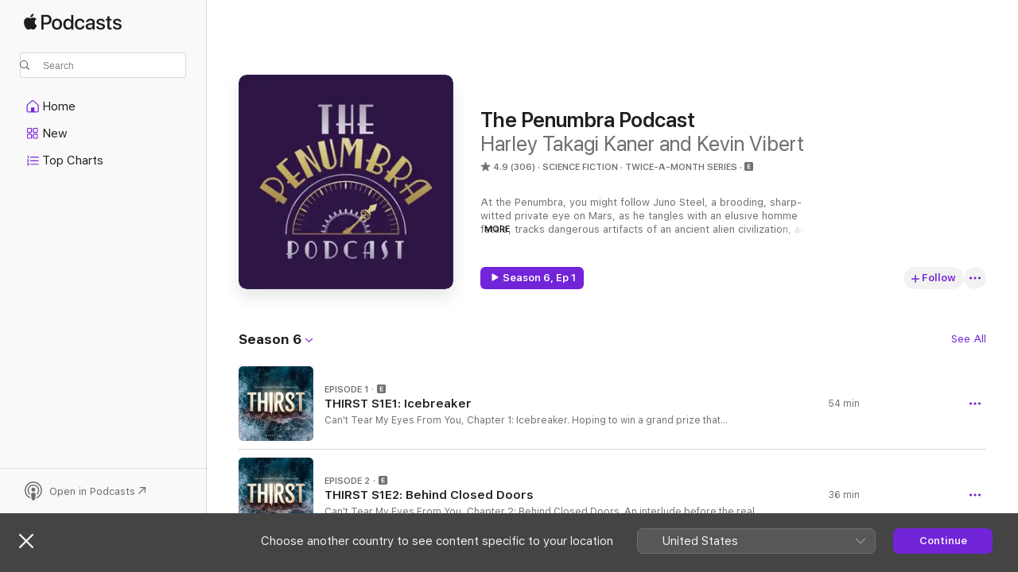

--- FILE ---
content_type: text/html
request_url: https://podcasts.apple.com/gb/podcast/the-penumbra-podcast/id1090666976
body_size: 40730
content:
<!DOCTYPE html>
<html dir="ltr" lang="en-GB">
    <head>
        <meta charset="utf-8" />
        <meta http-equiv="X-UA-Compatible" content="IE=edge" />
        <meta name="viewport" content="width=device-width,initial-scale=1" />
        <meta name="applicable-device" content="pc,mobile" />
        <meta name="referrer" content="strict-origin" />

        <link
            rel="apple-touch-icon"
            sizes="180x180"
            href="/assets/favicon/favicon-180.png"
        />
        <link
            rel="icon"
            type="image/png"
            sizes="32x32"
            href="/assets/favicon/favicon-32.png"
        />
        <link
            rel="icon"
            type="image/png"
            sizes="16x16"
            href="/assets/favicon/favicon-16.png"
        />
        <link
            rel="mask-icon"
            href="/assets/favicon/favicon.svg"
            color="#7e50df"
        />
        <link rel="manifest" href="/manifest.json" />

        <title>The Penumbra Podcast - Podcast - Apple Podcasts</title><!-- HEAD_svelte-1frznod_START --><link rel="preconnect" href="//www.apple.com/wss/fonts" crossorigin="anonymous"><link rel="stylesheet" as="style" href="//www.apple.com/wss/fonts?families=SF+Pro,v4%7CSF+Pro+Icons,v1&amp;display=swap" type="text/css" referrerpolicy="strict-origin-when-cross-origin"><!-- HEAD_svelte-1frznod_END --><!-- HEAD_svelte-eg3hvx_START -->    <meta name="description" content="Listen to Harley Takagi Kaner and Kevin Vibert’s The Penumbra Podcast podcast with Harley Takagi Kaner and Kevin Vibert on Apple Podcasts.">  <link rel="canonical" href="https://podcasts.apple.com/gb/podcast/the-penumbra-podcast/id1090666976">   <link rel="alternate" type="application/json+oembed" href="https://podcasts.apple.com/api/oembed?url=https%3A%2F%2Fpodcasts.apple.com%2Fgb%2Fpodcast%2Fthe-penumbra-podcast%2Fid1090666976" title="The Penumbra Podcast - Podcast - Apple Podcasts">  <meta name="al:ios:app_store_id" content="525463029"> <meta name="al:ios:app_name" content="Apple Podcasts"> <meta name="apple:content_id" content="1090666976"> <meta name="apple:title" content="The Penumbra Podcast"> <meta name="apple:description" content="Listen to Harley Takagi Kaner and Kevin Vibert’s The Penumbra Podcast podcast with Harley Takagi Kaner and Kevin Vibert on Apple Podcasts.">   <meta property="og:title" content="The Penumbra Podcast"> <meta property="og:description" content="Science Fiction Podcast · Twice-a-month series · At the Penumbra, you might follow Juno Steel, a brooding, sharp-witted private eye on Mars, as he tangles with an elusive homme fatale, tracks dangerous artifacts of an ancient alien civilization, and…"> <meta property="og:site_name" content="Apple Podcasts"> <meta property="og:url" content="https://podcasts.apple.com/gb/podcast/the-penumbra-podcast/id1090666976"> <meta property="og:image" content="https://is1-ssl.mzstatic.com/image/thumb/Podcasts221/v4/5c/fb/6e/5cfb6e89-f046-2ba0-64ec-e75d070b9fdf/mza_9563257540060551820.jpeg/1200x1200bf-60.jpg"> <meta property="og:image:secure_url" content="https://is1-ssl.mzstatic.com/image/thumb/Podcasts221/v4/5c/fb/6e/5cfb6e89-f046-2ba0-64ec-e75d070b9fdf/mza_9563257540060551820.jpeg/1200x1200bf-60.jpg"> <meta property="og:image:alt" content="The Penumbra Podcast"> <meta property="og:image:width" content="1200"> <meta property="og:image:height" content="1200"> <meta property="og:image:type" content="image/jpg"> <meta property="og:type" content="website"> <meta property="og:locale" content="en_GB">     <meta name="twitter:title" content="The Penumbra Podcast"> <meta name="twitter:description" content="Science Fiction Podcast · Twice-a-month series · At the Penumbra, you might follow Juno Steel, a brooding, sharp-witted private eye on Mars, as he tangles with an elusive homme fatale, tracks dangerous artifacts of an ancient alien civilization, and…"> <meta name="twitter:site" content="@ApplePodcasts"> <meta name="twitter:image" content="https://is1-ssl.mzstatic.com/image/thumb/Podcasts221/v4/5c/fb/6e/5cfb6e89-f046-2ba0-64ec-e75d070b9fdf/mza_9563257540060551820.jpeg/1200x1200bf-60.jpg"> <meta name="twitter:image:alt" content="The Penumbra Podcast"> <meta name="twitter:card" content="summary">      <!-- HTML_TAG_START -->
                <script id=schema:show type="application/ld+json">
                    {"@context":"http://schema.org","@type":"CreativeWorkSeries","name":"The Penumbra Podcast","description":"At the Penumbra, you might follow Juno Steel, a brooding, sharp-witted private eye on Mars, as he tangles with an elusive homme fatale, tracks dangerous artifacts of an ancient alien civilization, and faces his three greatest fears: heights, blood, and relationships. \nOr you might enter the world of the Second Citadel, where the merciless Sir Caroline must corral a team of emotionally distraught all-male knights to defend their city against mind-manipulating monsters...even the ones they’ve fallen in love with. \nOr you might tune into the not-too-distant future of Thirst, a future America somehow even worse than the present, where four couples must survive a dangerous reality TV competition designed by a sadistic host and a cheerfully violent Algorithm. \nThese audio dramas and more await you in the Penumbra, dear traveler. We hope you enjoy your stay. (Start with \"1.01: Juno Steel and the Case of the Murderous Mask\" to follow the Juno Steel series, \"1.09: Second Citadel - The Head of the Janus Beast\" to follow the Second Citadel series, or \"THIRST S1E1: Icebreaker\" to listen to the Thirst series. Or, listen from oldest to newest to hear everything as we released it.)\nThe Penumbra is created and produced by Harley Takagi Kaner and Kevin Vibert. Follow us on Bluesky (@thepenumbrapod.bsky.social‬), Tumblr (@thepenumbrapodcast), TikTok (@thepenumbrapodcast), Instagram (@thepenumbrapodcast), or Facebook (The Penumbra Podcast). \nFor early and ad-free episodes, production scripts, commentary tracks, blooper reels, livestreams with the creators, and much more, you can find The Penumbra Podcast: SPECIAL EDITION at: https://thepenumbrapodcast.supercast.com\nYou can find all of our transcripts here. If you would like to view trigger warnings or SFX attributions, you can scroll to the end of the appropriate episode transcript: https://drive.google.com/drive/u/2/folders/1bnWLw5dTW4l9A0bmOMzEiy6XqqsXHHi_\n Hosted on Acast. See acast.com/privacy for more information.","genre":["Science Fiction","Podcasts","Fiction","Arts","Performing Arts"],"url":"https://podcasts.apple.com/gb/podcast/the-penumbra-podcast/id1090666976","offers":[{"@type":"Offer","category":"free","price":0}],"dateModified":"2026-01-08T07:00:00Z","thumbnailUrl":"https://is1-ssl.mzstatic.com/image/thumb/Podcasts221/v4/5c/fb/6e/5cfb6e89-f046-2ba0-64ec-e75d070b9fdf/mza_9563257540060551820.jpeg/1200x1200bf.webp","aggregateRating":{"@type":"AggregateRating","ratingValue":4.9,"reviewCount":306,"itemReviewed":{"@type":"CreativeWorkSeries","name":"The Penumbra Podcast","description":"At the Penumbra, you might follow Juno Steel, a brooding, sharp-witted private eye on Mars, as he tangles with an elusive homme fatale, tracks dangerous artifacts of an ancient alien civilization, and faces his three greatest fears: heights, blood, and relationships. \nOr you might enter the world of the Second Citadel, where the merciless Sir Caroline must corral a team of emotionally distraught all-male knights to defend their city against mind-manipulating monsters...even the ones they’ve fallen in love with. \nOr you might tune into the not-too-distant future of Thirst, a future America somehow even worse than the present, where four couples must survive a dangerous reality TV competition designed by a sadistic host and a cheerfully violent Algorithm. \nThese audio dramas and more await you in the Penumbra, dear traveler. We hope you enjoy your stay. (Start with \"1.01: Juno Steel and the Case of the Murderous Mask\" to follow the Juno Steel series, \"1.09: Second Citadel - The Head of the Janus Beast\" to follow the Second Citadel series, or \"THIRST S1E1: Icebreaker\" to listen to the Thirst series. Or, listen from oldest to newest to hear everything as we released it.)\nThe Penumbra is created and produced by Harley Takagi Kaner and Kevin Vibert. Follow us on Bluesky (@thepenumbrapod.bsky.social‬), Tumblr (@thepenumbrapodcast), TikTok (@thepenumbrapodcast), Instagram (@thepenumbrapodcast), or Facebook (The Penumbra Podcast). \nFor early and ad-free episodes, production scripts, commentary tracks, blooper reels, livestreams with the creators, and much more, you can find The Penumbra Podcast: SPECIAL EDITION at: https://thepenumbrapodcast.supercast.com\nYou can find all of our transcripts here. If you would like to view trigger warnings or SFX attributions, you can scroll to the end of the appropriate episode transcript: https://drive.google.com/drive/u/2/folders/1bnWLw5dTW4l9A0bmOMzEiy6XqqsXHHi_\n Hosted on Acast. See acast.com/privacy for more information.","genre":["Science Fiction","Podcasts","Fiction","Arts","Performing Arts"],"url":"https://podcasts.apple.com/gb/podcast/the-penumbra-podcast/id1090666976","offers":[{"@type":"Offer","category":"free","price":0}],"dateModified":"2026-01-08T07:00:00Z","thumbnailUrl":"https://is1-ssl.mzstatic.com/image/thumb/Podcasts221/v4/5c/fb/6e/5cfb6e89-f046-2ba0-64ec-e75d070b9fdf/mza_9563257540060551820.jpeg/1200x1200bf.webp"}},"review":[{"@type":"Review","author":"NW3Swede","datePublished":"2025-10-01","name":"THIRST is awesome","reviewBody":"I got a little bored with the end of the last season of Penumbra, so I left it for a bit to download and listen to Thirst… and I’m so glad I did! Just vi ted the first 6 episodes and I really, really hope the 7th is coming very soon!","reviewRating":{"@type":"Rating","ratingValue":5,"bestRating":5,"worstRating":1},"itemReviewed":{"@type":"CreativeWorkSeries","name":"The Penumbra Podcast","description":"At the Penumbra, you might follow Juno Steel, a brooding, sharp-witted private eye on Mars, as he tangles with an elusive homme fatale, tracks dangerous artifacts of an ancient alien civilization, and faces his three greatest fears: heights, blood, and relationships. \nOr you might enter the world of the Second Citadel, where the merciless Sir Caroline must corral a team of emotionally distraught all-male knights to defend their city against mind-manipulating monsters...even the ones they’ve fallen in love with. \nOr you might tune into the not-too-distant future of Thirst, a future America somehow even worse than the present, where four couples must survive a dangerous reality TV competition designed by a sadistic host and a cheerfully violent Algorithm. \nThese audio dramas and more await you in the Penumbra, dear traveler. We hope you enjoy your stay. (Start with \"1.01: Juno Steel and the Case of the Murderous Mask\" to follow the Juno Steel series, \"1.09: Second Citadel - The Head of the Janus Beast\" to follow the Second Citadel series, or \"THIRST S1E1: Icebreaker\" to listen to the Thirst series. Or, listen from oldest to newest to hear everything as we released it.)\nThe Penumbra is created and produced by Harley Takagi Kaner and Kevin Vibert. Follow us on Bluesky (@thepenumbrapod.bsky.social‬), Tumblr (@thepenumbrapodcast), TikTok (@thepenumbrapodcast), Instagram (@thepenumbrapodcast), or Facebook (The Penumbra Podcast). \nFor early and ad-free episodes, production scripts, commentary tracks, blooper reels, livestreams with the creators, and much more, you can find The Penumbra Podcast: SPECIAL EDITION at: https://thepenumbrapodcast.supercast.com\nYou can find all of our transcripts here. If you would like to view trigger warnings or SFX attributions, you can scroll to the end of the appropriate episode transcript: https://drive.google.com/drive/u/2/folders/1bnWLw5dTW4l9A0bmOMzEiy6XqqsXHHi_\n Hosted on Acast. See acast.com/privacy for more information.","genre":["Science Fiction","Podcasts","Fiction","Arts","Performing Arts"],"url":"https://podcasts.apple.com/gb/podcast/the-penumbra-podcast/id1090666976","offers":[{"@type":"Offer","category":"free","price":0}],"dateModified":"2026-01-08T07:00:00Z","thumbnailUrl":"https://is1-ssl.mzstatic.com/image/thumb/Podcasts221/v4/5c/fb/6e/5cfb6e89-f046-2ba0-64ec-e75d070b9fdf/mza_9563257540060551820.jpeg/1200x1200bf.webp"}},{"@type":"Review","author":"Will-O-Wisp of the Fen","datePublished":"2023-01-16","name":"Compelling stuff!","reviewBody":"I’ve only just started on season 2 so this review is less than comprehensive, but from what I’ve heard so far this series cooks up a wonderfully evocative and incredibly bleak world of Hyperion City, Mars. The hotel lobby concierge intro draws me in every time and the story that’s woven leaves me wanting to know more about the characters.\n\nJuno Steel’s a compelling protagonist to follow as he takes on the twists and turns of each case, as we get more and more glimpses into what’s made him the person we find him as in season 1 and what he’s going to do about it. He’s also incredibly Gender, as are many others. For all the cynicism, brooding and quick thinking in one crisis to the next you get some wonderfully less-than-smooth moments with Mista Steel. Goes without saying Rita’s an absolute delight too and I look forward to hearing more of Rex’s antics. So so very hyped for when Buddy and Vespa show up, heard so much stuff about them on the grapevine that makes me sure they’ll end up firm favourites.","reviewRating":{"@type":"Rating","ratingValue":5,"bestRating":5,"worstRating":1},"itemReviewed":{"@type":"CreativeWorkSeries","name":"The Penumbra Podcast","description":"At the Penumbra, you might follow Juno Steel, a brooding, sharp-witted private eye on Mars, as he tangles with an elusive homme fatale, tracks dangerous artifacts of an ancient alien civilization, and faces his three greatest fears: heights, blood, and relationships. \nOr you might enter the world of the Second Citadel, where the merciless Sir Caroline must corral a team of emotionally distraught all-male knights to defend their city against mind-manipulating monsters...even the ones they’ve fallen in love with. \nOr you might tune into the not-too-distant future of Thirst, a future America somehow even worse than the present, where four couples must survive a dangerous reality TV competition designed by a sadistic host and a cheerfully violent Algorithm. \nThese audio dramas and more await you in the Penumbra, dear traveler. We hope you enjoy your stay. (Start with \"1.01: Juno Steel and the Case of the Murderous Mask\" to follow the Juno Steel series, \"1.09: Second Citadel - The Head of the Janus Beast\" to follow the Second Citadel series, or \"THIRST S1E1: Icebreaker\" to listen to the Thirst series. Or, listen from oldest to newest to hear everything as we released it.)\nThe Penumbra is created and produced by Harley Takagi Kaner and Kevin Vibert. Follow us on Bluesky (@thepenumbrapod.bsky.social‬), Tumblr (@thepenumbrapodcast), TikTok (@thepenumbrapodcast), Instagram (@thepenumbrapodcast), or Facebook (The Penumbra Podcast). \nFor early and ad-free episodes, production scripts, commentary tracks, blooper reels, livestreams with the creators, and much more, you can find The Penumbra Podcast: SPECIAL EDITION at: https://thepenumbrapodcast.supercast.com\nYou can find all of our transcripts here. If you would like to view trigger warnings or SFX attributions, you can scroll to the end of the appropriate episode transcript: https://drive.google.com/drive/u/2/folders/1bnWLw5dTW4l9A0bmOMzEiy6XqqsXHHi_\n Hosted on Acast. See acast.com/privacy for more information.","genre":["Science Fiction","Podcasts","Fiction","Arts","Performing Arts"],"url":"https://podcasts.apple.com/gb/podcast/the-penumbra-podcast/id1090666976","offers":[{"@type":"Offer","category":"free","price":0}],"dateModified":"2026-01-08T07:00:00Z","thumbnailUrl":"https://is1-ssl.mzstatic.com/image/thumb/Podcasts221/v4/5c/fb/6e/5cfb6e89-f046-2ba0-64ec-e75d070b9fdf/mza_9563257540060551820.jpeg/1200x1200bf.webp"}},{"@type":"Review","author":"Adalyn 66","datePublished":"2022-12-04","name":"Love it","reviewBody":"I love this podcast with my whole being I feel emotions when I think of it","reviewRating":{"@type":"Rating","ratingValue":5,"bestRating":5,"worstRating":1},"itemReviewed":{"@type":"CreativeWorkSeries","name":"The Penumbra Podcast","description":"At the Penumbra, you might follow Juno Steel, a brooding, sharp-witted private eye on Mars, as he tangles with an elusive homme fatale, tracks dangerous artifacts of an ancient alien civilization, and faces his three greatest fears: heights, blood, and relationships. \nOr you might enter the world of the Second Citadel, where the merciless Sir Caroline must corral a team of emotionally distraught all-male knights to defend their city against mind-manipulating monsters...even the ones they’ve fallen in love with. \nOr you might tune into the not-too-distant future of Thirst, a future America somehow even worse than the present, where four couples must survive a dangerous reality TV competition designed by a sadistic host and a cheerfully violent Algorithm. \nThese audio dramas and more await you in the Penumbra, dear traveler. We hope you enjoy your stay. (Start with \"1.01: Juno Steel and the Case of the Murderous Mask\" to follow the Juno Steel series, \"1.09: Second Citadel - The Head of the Janus Beast\" to follow the Second Citadel series, or \"THIRST S1E1: Icebreaker\" to listen to the Thirst series. Or, listen from oldest to newest to hear everything as we released it.)\nThe Penumbra is created and produced by Harley Takagi Kaner and Kevin Vibert. Follow us on Bluesky (@thepenumbrapod.bsky.social‬), Tumblr (@thepenumbrapodcast), TikTok (@thepenumbrapodcast), Instagram (@thepenumbrapodcast), or Facebook (The Penumbra Podcast). \nFor early and ad-free episodes, production scripts, commentary tracks, blooper reels, livestreams with the creators, and much more, you can find The Penumbra Podcast: SPECIAL EDITION at: https://thepenumbrapodcast.supercast.com\nYou can find all of our transcripts here. If you would like to view trigger warnings or SFX attributions, you can scroll to the end of the appropriate episode transcript: https://drive.google.com/drive/u/2/folders/1bnWLw5dTW4l9A0bmOMzEiy6XqqsXHHi_\n Hosted on Acast. See acast.com/privacy for more information.","genre":["Science Fiction","Podcasts","Fiction","Arts","Performing Arts"],"url":"https://podcasts.apple.com/gb/podcast/the-penumbra-podcast/id1090666976","offers":[{"@type":"Offer","category":"free","price":0}],"dateModified":"2026-01-08T07:00:00Z","thumbnailUrl":"https://is1-ssl.mzstatic.com/image/thumb/Podcasts221/v4/5c/fb/6e/5cfb6e89-f046-2ba0-64ec-e75d070b9fdf/mza_9563257540060551820.jpeg/1200x1200bf.webp"}},{"@type":"Review","author":"w1LLab33","datePublished":"2022-05-25","name":"u complete me","reviewBody":"how have i only just found this?!","reviewRating":{"@type":"Rating","ratingValue":5,"bestRating":5,"worstRating":1},"itemReviewed":{"@type":"CreativeWorkSeries","name":"The Penumbra Podcast","description":"At the Penumbra, you might follow Juno Steel, a brooding, sharp-witted private eye on Mars, as he tangles with an elusive homme fatale, tracks dangerous artifacts of an ancient alien civilization, and faces his three greatest fears: heights, blood, and relationships. \nOr you might enter the world of the Second Citadel, where the merciless Sir Caroline must corral a team of emotionally distraught all-male knights to defend their city against mind-manipulating monsters...even the ones they’ve fallen in love with. \nOr you might tune into the not-too-distant future of Thirst, a future America somehow even worse than the present, where four couples must survive a dangerous reality TV competition designed by a sadistic host and a cheerfully violent Algorithm. \nThese audio dramas and more await you in the Penumbra, dear traveler. We hope you enjoy your stay. (Start with \"1.01: Juno Steel and the Case of the Murderous Mask\" to follow the Juno Steel series, \"1.09: Second Citadel - The Head of the Janus Beast\" to follow the Second Citadel series, or \"THIRST S1E1: Icebreaker\" to listen to the Thirst series. Or, listen from oldest to newest to hear everything as we released it.)\nThe Penumbra is created and produced by Harley Takagi Kaner and Kevin Vibert. Follow us on Bluesky (@thepenumbrapod.bsky.social‬), Tumblr (@thepenumbrapodcast), TikTok (@thepenumbrapodcast), Instagram (@thepenumbrapodcast), or Facebook (The Penumbra Podcast). \nFor early and ad-free episodes, production scripts, commentary tracks, blooper reels, livestreams with the creators, and much more, you can find The Penumbra Podcast: SPECIAL EDITION at: https://thepenumbrapodcast.supercast.com\nYou can find all of our transcripts here. If you would like to view trigger warnings or SFX attributions, you can scroll to the end of the appropriate episode transcript: https://drive.google.com/drive/u/2/folders/1bnWLw5dTW4l9A0bmOMzEiy6XqqsXHHi_\n Hosted on Acast. See acast.com/privacy for more information.","genre":["Science Fiction","Podcasts","Fiction","Arts","Performing Arts"],"url":"https://podcasts.apple.com/gb/podcast/the-penumbra-podcast/id1090666976","offers":[{"@type":"Offer","category":"free","price":0}],"dateModified":"2026-01-08T07:00:00Z","thumbnailUrl":"https://is1-ssl.mzstatic.com/image/thumb/Podcasts221/v4/5c/fb/6e/5cfb6e89-f046-2ba0-64ec-e75d070b9fdf/mza_9563257540060551820.jpeg/1200x1200bf.webp"}},{"@type":"Review","author":"drowsydragon19","datePublished":"2022-02-23","name":"Amazinggg","reviewBody":"I discovered this podcast a while back and ever since I have been completely enamoured with it. \n\nThe stories are very well written and interesting and every character is unique and very very lovable. All aspects of this podcast, including the sound design and sfx, are super impressive and I’d recommend The Penumbra to anyone who’s up for a thrilling detective story with character you’ll adore! \n\nListen to this pod, you won’t regret it","reviewRating":{"@type":"Rating","ratingValue":5,"bestRating":5,"worstRating":1},"itemReviewed":{"@type":"CreativeWorkSeries","name":"The Penumbra Podcast","description":"At the Penumbra, you might follow Juno Steel, a brooding, sharp-witted private eye on Mars, as he tangles with an elusive homme fatale, tracks dangerous artifacts of an ancient alien civilization, and faces his three greatest fears: heights, blood, and relationships. \nOr you might enter the world of the Second Citadel, where the merciless Sir Caroline must corral a team of emotionally distraught all-male knights to defend their city against mind-manipulating monsters...even the ones they’ve fallen in love with. \nOr you might tune into the not-too-distant future of Thirst, a future America somehow even worse than the present, where four couples must survive a dangerous reality TV competition designed by a sadistic host and a cheerfully violent Algorithm. \nThese audio dramas and more await you in the Penumbra, dear traveler. We hope you enjoy your stay. (Start with \"1.01: Juno Steel and the Case of the Murderous Mask\" to follow the Juno Steel series, \"1.09: Second Citadel - The Head of the Janus Beast\" to follow the Second Citadel series, or \"THIRST S1E1: Icebreaker\" to listen to the Thirst series. Or, listen from oldest to newest to hear everything as we released it.)\nThe Penumbra is created and produced by Harley Takagi Kaner and Kevin Vibert. Follow us on Bluesky (@thepenumbrapod.bsky.social‬), Tumblr (@thepenumbrapodcast), TikTok (@thepenumbrapodcast), Instagram (@thepenumbrapodcast), or Facebook (The Penumbra Podcast). \nFor early and ad-free episodes, production scripts, commentary tracks, blooper reels, livestreams with the creators, and much more, you can find The Penumbra Podcast: SPECIAL EDITION at: https://thepenumbrapodcast.supercast.com\nYou can find all of our transcripts here. If you would like to view trigger warnings or SFX attributions, you can scroll to the end of the appropriate episode transcript: https://drive.google.com/drive/u/2/folders/1bnWLw5dTW4l9A0bmOMzEiy6XqqsXHHi_\n Hosted on Acast. See acast.com/privacy for more information.","genre":["Science Fiction","Podcasts","Fiction","Arts","Performing Arts"],"url":"https://podcasts.apple.com/gb/podcast/the-penumbra-podcast/id1090666976","offers":[{"@type":"Offer","category":"free","price":0}],"dateModified":"2026-01-08T07:00:00Z","thumbnailUrl":"https://is1-ssl.mzstatic.com/image/thumb/Podcasts221/v4/5c/fb/6e/5cfb6e89-f046-2ba0-64ec-e75d070b9fdf/mza_9563257540060551820.jpeg/1200x1200bf.webp"}},{"@type":"Review","author":"Grace Tea","datePublished":"2022-02-09","name":"Perfection","reviewBody":"One of my absolute all time favourite podcasts to listen to. I found the penumbra near the start of lockdown when i was looking for something to occupy me other than music. I had not long discovered podcasts and was doing research online to find one i thought i would enjoy. I am so glad i found this show, listening to every episode available immediately and have continued to look forward to the newest releases. I would 100% recommend this to anyone who enjoys a good story with impressive amounts of representation on all fronts, I am yet to find another podcast like this one where I have become so attached to the characters (to the point where I have listened to some episodes far too many times). The show and its producers deserve so much to keep running, so i hope they get the publicity they need and deserve for creating such a beautiful piece of art.","reviewRating":{"@type":"Rating","ratingValue":5,"bestRating":5,"worstRating":1},"itemReviewed":{"@type":"CreativeWorkSeries","name":"The Penumbra Podcast","description":"At the Penumbra, you might follow Juno Steel, a brooding, sharp-witted private eye on Mars, as he tangles with an elusive homme fatale, tracks dangerous artifacts of an ancient alien civilization, and faces his three greatest fears: heights, blood, and relationships. \nOr you might enter the world of the Second Citadel, where the merciless Sir Caroline must corral a team of emotionally distraught all-male knights to defend their city against mind-manipulating monsters...even the ones they’ve fallen in love with. \nOr you might tune into the not-too-distant future of Thirst, a future America somehow even worse than the present, where four couples must survive a dangerous reality TV competition designed by a sadistic host and a cheerfully violent Algorithm. \nThese audio dramas and more await you in the Penumbra, dear traveler. We hope you enjoy your stay. (Start with \"1.01: Juno Steel and the Case of the Murderous Mask\" to follow the Juno Steel series, \"1.09: Second Citadel - The Head of the Janus Beast\" to follow the Second Citadel series, or \"THIRST S1E1: Icebreaker\" to listen to the Thirst series. Or, listen from oldest to newest to hear everything as we released it.)\nThe Penumbra is created and produced by Harley Takagi Kaner and Kevin Vibert. Follow us on Bluesky (@thepenumbrapod.bsky.social‬), Tumblr (@thepenumbrapodcast), TikTok (@thepenumbrapodcast), Instagram (@thepenumbrapodcast), or Facebook (The Penumbra Podcast). \nFor early and ad-free episodes, production scripts, commentary tracks, blooper reels, livestreams with the creators, and much more, you can find The Penumbra Podcast: SPECIAL EDITION at: https://thepenumbrapodcast.supercast.com\nYou can find all of our transcripts here. If you would like to view trigger warnings or SFX attributions, you can scroll to the end of the appropriate episode transcript: https://drive.google.com/drive/u/2/folders/1bnWLw5dTW4l9A0bmOMzEiy6XqqsXHHi_\n Hosted on Acast. See acast.com/privacy for more information.","genre":["Science Fiction","Podcasts","Fiction","Arts","Performing Arts"],"url":"https://podcasts.apple.com/gb/podcast/the-penumbra-podcast/id1090666976","offers":[{"@type":"Offer","category":"free","price":0}],"dateModified":"2026-01-08T07:00:00Z","thumbnailUrl":"https://is1-ssl.mzstatic.com/image/thumb/Podcasts221/v4/5c/fb/6e/5cfb6e89-f046-2ba0-64ec-e75d070b9fdf/mza_9563257540060551820.jpeg/1200x1200bf.webp"}},{"@type":"Review","author":"Awkwarden","datePublished":"2022-02-04","name":"Beautiful","reviewBody":"I simply cannot get enough of this wonderful podcast. The story, characters and representation are all on point and I cannot wait to see what the future holds. If your thinking of giving the penumbra a listen, please do. I cannot recommend it enough!","reviewRating":{"@type":"Rating","ratingValue":5,"bestRating":5,"worstRating":1},"itemReviewed":{"@type":"CreativeWorkSeries","name":"The Penumbra Podcast","description":"At the Penumbra, you might follow Juno Steel, a brooding, sharp-witted private eye on Mars, as he tangles with an elusive homme fatale, tracks dangerous artifacts of an ancient alien civilization, and faces his three greatest fears: heights, blood, and relationships. \nOr you might enter the world of the Second Citadel, where the merciless Sir Caroline must corral a team of emotionally distraught all-male knights to defend their city against mind-manipulating monsters...even the ones they’ve fallen in love with. \nOr you might tune into the not-too-distant future of Thirst, a future America somehow even worse than the present, where four couples must survive a dangerous reality TV competition designed by a sadistic host and a cheerfully violent Algorithm. \nThese audio dramas and more await you in the Penumbra, dear traveler. We hope you enjoy your stay. (Start with \"1.01: Juno Steel and the Case of the Murderous Mask\" to follow the Juno Steel series, \"1.09: Second Citadel - The Head of the Janus Beast\" to follow the Second Citadel series, or \"THIRST S1E1: Icebreaker\" to listen to the Thirst series. Or, listen from oldest to newest to hear everything as we released it.)\nThe Penumbra is created and produced by Harley Takagi Kaner and Kevin Vibert. Follow us on Bluesky (@thepenumbrapod.bsky.social‬), Tumblr (@thepenumbrapodcast), TikTok (@thepenumbrapodcast), Instagram (@thepenumbrapodcast), or Facebook (The Penumbra Podcast). \nFor early and ad-free episodes, production scripts, commentary tracks, blooper reels, livestreams with the creators, and much more, you can find The Penumbra Podcast: SPECIAL EDITION at: https://thepenumbrapodcast.supercast.com\nYou can find all of our transcripts here. If you would like to view trigger warnings or SFX attributions, you can scroll to the end of the appropriate episode transcript: https://drive.google.com/drive/u/2/folders/1bnWLw5dTW4l9A0bmOMzEiy6XqqsXHHi_\n Hosted on Acast. See acast.com/privacy for more information.","genre":["Science Fiction","Podcasts","Fiction","Arts","Performing Arts"],"url":"https://podcasts.apple.com/gb/podcast/the-penumbra-podcast/id1090666976","offers":[{"@type":"Offer","category":"free","price":0}],"dateModified":"2026-01-08T07:00:00Z","thumbnailUrl":"https://is1-ssl.mzstatic.com/image/thumb/Podcasts221/v4/5c/fb/6e/5cfb6e89-f046-2ba0-64ec-e75d070b9fdf/mza_9563257540060551820.jpeg/1200x1200bf.webp"}},{"@type":"Review","author":"aceaf99","datePublished":"2022-02-03","name":"A Bright Spot in the Darkness","reviewBody":"One day in the dark dark year of 2020, I found the small spot of happiness that was this show. At the time I was struggling with the isolation and depression that lockdown brought, as well as struggling with school, moving house, and various self discoveries. Juno Steele, enby fatale and noir detective, showed me how to find family in the worst of times. All the characters on this show have inspired and comforted me for so long, so thank you for sharing them with the world. Thank you for giving me some of my best times in the worst of times ✨☺️","reviewRating":{"@type":"Rating","ratingValue":5,"bestRating":5,"worstRating":1},"itemReviewed":{"@type":"CreativeWorkSeries","name":"The Penumbra Podcast","description":"At the Penumbra, you might follow Juno Steel, a brooding, sharp-witted private eye on Mars, as he tangles with an elusive homme fatale, tracks dangerous artifacts of an ancient alien civilization, and faces his three greatest fears: heights, blood, and relationships. \nOr you might enter the world of the Second Citadel, where the merciless Sir Caroline must corral a team of emotionally distraught all-male knights to defend their city against mind-manipulating monsters...even the ones they’ve fallen in love with. \nOr you might tune into the not-too-distant future of Thirst, a future America somehow even worse than the present, where four couples must survive a dangerous reality TV competition designed by a sadistic host and a cheerfully violent Algorithm. \nThese audio dramas and more await you in the Penumbra, dear traveler. We hope you enjoy your stay. (Start with \"1.01: Juno Steel and the Case of the Murderous Mask\" to follow the Juno Steel series, \"1.09: Second Citadel - The Head of the Janus Beast\" to follow the Second Citadel series, or \"THIRST S1E1: Icebreaker\" to listen to the Thirst series. Or, listen from oldest to newest to hear everything as we released it.)\nThe Penumbra is created and produced by Harley Takagi Kaner and Kevin Vibert. Follow us on Bluesky (@thepenumbrapod.bsky.social‬), Tumblr (@thepenumbrapodcast), TikTok (@thepenumbrapodcast), Instagram (@thepenumbrapodcast), or Facebook (The Penumbra Podcast). \nFor early and ad-free episodes, production scripts, commentary tracks, blooper reels, livestreams with the creators, and much more, you can find The Penumbra Podcast: SPECIAL EDITION at: https://thepenumbrapodcast.supercast.com\nYou can find all of our transcripts here. If you would like to view trigger warnings or SFX attributions, you can scroll to the end of the appropriate episode transcript: https://drive.google.com/drive/u/2/folders/1bnWLw5dTW4l9A0bmOMzEiy6XqqsXHHi_\n Hosted on Acast. See acast.com/privacy for more information.","genre":["Science Fiction","Podcasts","Fiction","Arts","Performing Arts"],"url":"https://podcasts.apple.com/gb/podcast/the-penumbra-podcast/id1090666976","offers":[{"@type":"Offer","category":"free","price":0}],"dateModified":"2026-01-08T07:00:00Z","thumbnailUrl":"https://is1-ssl.mzstatic.com/image/thumb/Podcasts221/v4/5c/fb/6e/5cfb6e89-f046-2ba0-64ec-e75d070b9fdf/mza_9563257540060551820.jpeg/1200x1200bf.webp"}},{"@type":"Review","author":"ocoloc","datePublished":"2022-02-01","name":"Amazing","reviewBody":"The penumbra has represented me and so many more people for the first time in media, and done it in a fun, heartfelt and sometimes heartbreaking way! But pls stop the kissing noises","reviewRating":{"@type":"Rating","ratingValue":5,"bestRating":5,"worstRating":1},"itemReviewed":{"@type":"CreativeWorkSeries","name":"The Penumbra Podcast","description":"At the Penumbra, you might follow Juno Steel, a brooding, sharp-witted private eye on Mars, as he tangles with an elusive homme fatale, tracks dangerous artifacts of an ancient alien civilization, and faces his three greatest fears: heights, blood, and relationships. \nOr you might enter the world of the Second Citadel, where the merciless Sir Caroline must corral a team of emotionally distraught all-male knights to defend their city against mind-manipulating monsters...even the ones they’ve fallen in love with. \nOr you might tune into the not-too-distant future of Thirst, a future America somehow even worse than the present, where four couples must survive a dangerous reality TV competition designed by a sadistic host and a cheerfully violent Algorithm. \nThese audio dramas and more await you in the Penumbra, dear traveler. We hope you enjoy your stay. (Start with \"1.01: Juno Steel and the Case of the Murderous Mask\" to follow the Juno Steel series, \"1.09: Second Citadel - The Head of the Janus Beast\" to follow the Second Citadel series, or \"THIRST S1E1: Icebreaker\" to listen to the Thirst series. Or, listen from oldest to newest to hear everything as we released it.)\nThe Penumbra is created and produced by Harley Takagi Kaner and Kevin Vibert. Follow us on Bluesky (@thepenumbrapod.bsky.social‬), Tumblr (@thepenumbrapodcast), TikTok (@thepenumbrapodcast), Instagram (@thepenumbrapodcast), or Facebook (The Penumbra Podcast). \nFor early and ad-free episodes, production scripts, commentary tracks, blooper reels, livestreams with the creators, and much more, you can find The Penumbra Podcast: SPECIAL EDITION at: https://thepenumbrapodcast.supercast.com\nYou can find all of our transcripts here. If you would like to view trigger warnings or SFX attributions, you can scroll to the end of the appropriate episode transcript: https://drive.google.com/drive/u/2/folders/1bnWLw5dTW4l9A0bmOMzEiy6XqqsXHHi_\n Hosted on Acast. See acast.com/privacy for more information.","genre":["Science Fiction","Podcasts","Fiction","Arts","Performing Arts"],"url":"https://podcasts.apple.com/gb/podcast/the-penumbra-podcast/id1090666976","offers":[{"@type":"Offer","category":"free","price":0}],"dateModified":"2026-01-08T07:00:00Z","thumbnailUrl":"https://is1-ssl.mzstatic.com/image/thumb/Podcasts221/v4/5c/fb/6e/5cfb6e89-f046-2ba0-64ec-e75d070b9fdf/mza_9563257540060551820.jpeg/1200x1200bf.webp"}},{"@type":"Review","author":"mudkip enjoyer","datePublished":"2021-10-08","name":"fave podcast literally ever","reviewBody":"got this app just to leave a review lol,, i relisten to the whole thing from the start as soon as i finish it and it genuinely never gets old,, juno steel is literally my fave character ever in anything asjdjdfkfdjshadj","reviewRating":{"@type":"Rating","ratingValue":5,"bestRating":5,"worstRating":1},"itemReviewed":{"@type":"CreativeWorkSeries","name":"The Penumbra Podcast","description":"At the Penumbra, you might follow Juno Steel, a brooding, sharp-witted private eye on Mars, as he tangles with an elusive homme fatale, tracks dangerous artifacts of an ancient alien civilization, and faces his three greatest fears: heights, blood, and relationships. \nOr you might enter the world of the Second Citadel, where the merciless Sir Caroline must corral a team of emotionally distraught all-male knights to defend their city against mind-manipulating monsters...even the ones they’ve fallen in love with. \nOr you might tune into the not-too-distant future of Thirst, a future America somehow even worse than the present, where four couples must survive a dangerous reality TV competition designed by a sadistic host and a cheerfully violent Algorithm. \nThese audio dramas and more await you in the Penumbra, dear traveler. We hope you enjoy your stay. (Start with \"1.01: Juno Steel and the Case of the Murderous Mask\" to follow the Juno Steel series, \"1.09: Second Citadel - The Head of the Janus Beast\" to follow the Second Citadel series, or \"THIRST S1E1: Icebreaker\" to listen to the Thirst series. Or, listen from oldest to newest to hear everything as we released it.)\nThe Penumbra is created and produced by Harley Takagi Kaner and Kevin Vibert. Follow us on Bluesky (@thepenumbrapod.bsky.social‬), Tumblr (@thepenumbrapodcast), TikTok (@thepenumbrapodcast), Instagram (@thepenumbrapodcast), or Facebook (The Penumbra Podcast). \nFor early and ad-free episodes, production scripts, commentary tracks, blooper reels, livestreams with the creators, and much more, you can find The Penumbra Podcast: SPECIAL EDITION at: https://thepenumbrapodcast.supercast.com\nYou can find all of our transcripts here. If you would like to view trigger warnings or SFX attributions, you can scroll to the end of the appropriate episode transcript: https://drive.google.com/drive/u/2/folders/1bnWLw5dTW4l9A0bmOMzEiy6XqqsXHHi_\n Hosted on Acast. See acast.com/privacy for more information.","genre":["Science Fiction","Podcasts","Fiction","Arts","Performing Arts"],"url":"https://podcasts.apple.com/gb/podcast/the-penumbra-podcast/id1090666976","offers":[{"@type":"Offer","category":"free","price":0}],"dateModified":"2026-01-08T07:00:00Z","thumbnailUrl":"https://is1-ssl.mzstatic.com/image/thumb/Podcasts221/v4/5c/fb/6e/5cfb6e89-f046-2ba0-64ec-e75d070b9fdf/mza_9563257540060551820.jpeg/1200x1200bf.webp"}}],"workExample":[{"@type":"AudioObject","datePublished":"2025-07-10","description":"Can't Tear My Eyes From You, Chapter 1: Icebreaker. \nHoping to win a grand prize that promises safety and security in frightening times, a young couple prepares to join a reality TV competition. \nCast:\nMarge Dunn as Raine Randolph and Claudia\nAmanda Egb","duration":"PT53M33S","genre":["Science Fiction"],"name":"THIRST S1E1: Icebreaker","offers":[{"@type":"Offer","category":"free","price":0}],"requiresSubscription":"no","uploadDate":"2025-07-10","url":"https://podcasts.apple.com/gb/podcast/thirst-s1e1-icebreaker/id1090666976?i=1000716618724","thumbnailUrl":"https://is1-ssl.mzstatic.com/image/thumb/Podcasts211/v4/52/09/bd/5209bd2c-e10f-18ec-0cf6-f0eaa8f3c5af/mza_5708788722004990437.jpeg/1200x1200bf.webp"},{"@type":"AudioObject","datePublished":"2025-07-24","description":"Can't Tear My Eyes From You, Chapter 2: Behind Closed Doors. \nAn interlude before the real fun begins. What are couples really like in private?\nCast:\nMarge Dunn as Raine Randolph and Wet-Park Announcer\nAmanda Egbu as Georgia Whittaker\nEleanore Cho Felle","duration":"PT35M58S","genre":["Science Fiction"],"name":"THIRST S1E2: Behind Closed Doors","offers":[{"@type":"Offer","category":"free","price":0}],"requiresSubscription":"no","uploadDate":"2025-07-24","url":"https://podcasts.apple.com/gb/podcast/thirst-s1e2-behind-closed-doors/id1090666976?i=1000718782489","thumbnailUrl":"https://is1-ssl.mzstatic.com/image/thumb/Podcasts221/v4/3a/e7/94/3ae7944a-8aec-585a-8b4e-615c41fe13eb/mza_18226507936329556731.jpeg/1200x1200bf.webp"},{"@type":"AudioObject","datePublished":"2025-08-07","description":"Can't Tear My Eyes From You, Chapter 3: Love Is a Four-Letter Word.\nThe first game is revealed. \nCast:\nGinny D'Angelo as Siobhan\nMarge Dunn as Raine Randolph\nJosephine Moshiri Elwood as Valentina Ride\nAmanda Egbu as Georgia Whittaker\nEleanore Cho Feller","duration":"PT41M19S","genre":["Science Fiction"],"name":"THIRST S1E3: Love Is a Four-Letter Word","offers":[{"@type":"Offer","category":"free","price":0}],"requiresSubscription":"no","uploadDate":"2025-08-07","url":"https://podcasts.apple.com/gb/podcast/thirst-s1e3-love-is-a-four-letter-word/id1090666976?i=1000721001699","thumbnailUrl":"https://is1-ssl.mzstatic.com/image/thumb/Podcasts221/v4/31/af/6a/31af6a98-17ab-6b4b-34af-fdde7a8f2c54/mza_14706401232653245148.jpeg/1200x1200bf.webp"},{"@type":"AudioObject","datePublished":"2025-08-17","description":"Please consider supporting us however you can, whether that's monetarily or by talking about us online. We want to keep making THIRST more than anything, and we can only do it with you help.\nIf you want to subscribe, you can get the Supercast discount i","duration":"PT5M37S","genre":["Science Fiction"],"name":"We need your help to keep making THIRST, plus subscription sale on Supercast and Patreon","offers":[{"@type":"Offer","category":"free","price":0}],"requiresSubscription":"no","uploadDate":"2025-08-17","url":"https://podcasts.apple.com/gb/podcast/we-need-your-help-to-keep-making-thirst-plus-subscription/id1090666976?i=1000722302759","thumbnailUrl":"https://is1-ssl.mzstatic.com/image/thumb/Podcasts221/v4/5c/fb/6e/5cfb6e89-f046-2ba0-64ec-e75d070b9fdf/mza_9563257540060551820.jpeg/1200x1200bf.webp"},{"@type":"AudioObject","datePublished":"2025-08-21","description":"Can't Tear My Eyes From You, Chapter 4: Duck!\nThe contestants play \"The Newlywed Maim.\"\nCast:\nMarge Dunn as Raine Randolph\nAmanda Egbu as Georgia Whittaker\nEleanore Cho Fellerhoff as Holliday Murdock and Mom\nJoshua Ilon as Dennis Cruz and the Canadian S","duration":"PT40M29S","genre":["Science Fiction"],"name":"THIRST S1E4: Duck!","offers":[{"@type":"Offer","category":"free","price":0}],"requiresSubscription":"no","uploadDate":"2025-08-21","url":"https://podcasts.apple.com/gb/podcast/thirst-s1e4-duck/id1090666976?i=1000722911712","thumbnailUrl":"https://is1-ssl.mzstatic.com/image/thumb/Podcasts211/v4/32/ea/5b/32ea5b6c-ccea-10ad-e1b1-22929ba50284/mza_16098794793404514578.jpeg/1200x1200bf.webp"},{"@type":"AudioObject","datePublished":"2025-09-04","description":"Can't Tear My Eyes From You, Chapter 5: Out There in the Hills\nAfter the results of \"The Newlywed Maim,\" the contestants decide to take drastic action.\nCast:\nMarge Dunn as Raine Randolph and Suspect 2\nAmanda Egbu as Georgia Whittaker\nEleanore Cho Feller","duration":"PT34M11S","genre":["Science Fiction"],"name":"THIRST S1E5: Out There In the Hills","offers":[{"@type":"Offer","category":"free","price":0}],"requiresSubscription":"no","uploadDate":"2025-09-04","url":"https://podcasts.apple.com/gb/podcast/thirst-s1e5-out-there-in-the-hills/id1090666976?i=1000724938724","thumbnailUrl":"https://is1-ssl.mzstatic.com/image/thumb/Podcasts211/v4/4e/82/3d/4e823d75-c718-4cfa-0d41-0f5cc1c928f4/mza_10415535427773658225.jpeg/1200x1200bf.webp"},{"@type":"AudioObject","datePublished":"2025-09-18","description":"Can't Tear My Eyes From You, Chapter 6: Sexy Singles In Your Area\nThe forest reveals itself. Two new contestants are introduced and the next challenge begins. \nCast:\nMarge Dunn as Raine Randolph\nAmanda Egbu as Georgia Whittaker\nJosephine Moshiri Elwood","duration":"PT54M17S","genre":["Science Fiction"],"name":"THIRST S1E6: Sexy Singles In Your Area","offers":[{"@type":"Offer","category":"free","price":0}],"requiresSubscription":"no","uploadDate":"2025-09-18","url":"https://podcasts.apple.com/gb/podcast/thirst-s1e6-sexy-singles-in-your-area/id1090666976?i=1000727300918","thumbnailUrl":"https://is1-ssl.mzstatic.com/image/thumb/Podcasts221/v4/34/07/73/3407737e-1e6b-43b8-1c9c-a107f2550309/mza_4555980328718611027.jpeg/1200x1200bf.webp"},{"@type":"AudioObject","datePublished":"2025-10-02","description":"Can't Tear My Eyes From You, Chapter 7: Homosexual Romantic Tradition\nThe loophole in the challenge is exploited, but not all of the contestants are happy about it. \nCast:\nMarge Dunn as Raine Randolph\nAmanda Egbu as Georgia Whittaker\nJosephine Moshiri E","duration":"PT34M17S","genre":["Science Fiction"],"name":"THIRST S1E7: Homosexual Romantic Tradition","offers":[{"@type":"Offer","category":"free","price":0}],"requiresSubscription":"no","uploadDate":"2025-10-02","url":"https://podcasts.apple.com/gb/podcast/thirst-s1e7-homosexual-romantic-tradition/id1090666976?i=1000729654860","thumbnailUrl":"https://is1-ssl.mzstatic.com/image/thumb/Podcasts221/v4/eb/19/19/eb191981-0a21-fc4e-e677-ad0e5e7fd8f6/mza_14752081023712742900.jpeg/1200x1200bf.webp"},{"@type":"AudioObject","datePublished":"2025-10-16","description":"Can't Tear My Eyes From You, Chapter 8: Stained. \nThe second elimination challenge is completed. \nCast:\nMarge Dunn as Raine Randolph\nAmanda Egbu as Georgia Whittaker\nJosephine Moshiri Elwood as Valentina Ride\nEleanore Cho Fellerhoff as Holliday Murdock","duration":"PT50M12S","genre":["Science Fiction"],"name":"THIRST S1E8: Stained","offers":[{"@type":"Offer","category":"free","price":0}],"requiresSubscription":"no","uploadDate":"2025-10-16","url":"https://podcasts.apple.com/gb/podcast/thirst-s1e8-stained/id1090666976?i=1000732099314","thumbnailUrl":"https://is1-ssl.mzstatic.com/image/thumb/Podcasts221/v4/a7/36/c7/a736c76a-f876-89a5-a538-9ef7abe1b3d3/mza_6788605684238207592.jpeg/1200x1200bf.webp"},{"@type":"AudioObject","datePublished":"2025-11-06","description":"Can't Tear My Eyes From You, Chapter 9: Billboard Row, Part 1. \nAnouk tells a story about her childhood. A rule is changed. \nCast:\nMarge Dunn as Raine Randolph\nAmanda Egbu as Georgia Whittaker\nJosephine Moshiri Elwood as Valentina Ride\nEleanore Cho Fell","duration":"PT37M14S","genre":["Science Fiction"],"name":"THIRST S1E9: Billboard Row, Part 1","offers":[{"@type":"Offer","category":"free","price":0}],"requiresSubscription":"no","uploadDate":"2025-11-06","url":"https://podcasts.apple.com/gb/podcast/thirst-s1e9-billboard-row-part-1/id1090666976?i=1000735522002","thumbnailUrl":"https://is1-ssl.mzstatic.com/image/thumb/Podcasts211/v4/34/01/0e/34010e78-1fec-a8fb-6f43-96963c416b9f/mza_2268673155818423175.jpeg/1200x1200bf.webp"},{"@type":"AudioObject","datePublished":"2025-11-20","description":"Can't Tear My Eyes From You, Chapter 9: Billboard Row, Part 1. \nAnouk tells a story about her childhood. A rule is changed.\nCast:\nMarge Dunn as Raine Randolph\nAmanda Egbu as Georgia Whittaker\nJosephine Moshiri Elwood as Valentina Ride\nJoshua Ilon as \"De","duration":"PT52M48S","genre":["Science Fiction"],"name":"Thirst S1E10: Billboard Row, Part 2","offers":[{"@type":"Offer","category":"free","price":0}],"requiresSubscription":"no","uploadDate":"2025-11-20","url":"https://podcasts.apple.com/gb/podcast/thirst-s1e10-billboard-row-part-2/id1090666976?i=1000737594651","thumbnailUrl":"https://is1-ssl.mzstatic.com/image/thumb/Podcasts221/v4/4e/4f/a6/4e4fa629-f51b-0370-d0e6-5e6af76c11dc/mza_3190385809793959188.jpeg/1200x1200bf.webp"},{"@type":"AudioObject","datePublished":"2025-12-04","description":"Can't Tear My Eyes From You, Chapter 11: L'enfer. \nThe third elimination challenge begins. \nCast:\nAnjimile as Three-Time Grammy Award Winner Sal Butcher\nMarge Dunn as Raine Randolph\nAmanda Egbu as Georgia Whittaker\nJosephine Moshiri Elwood as Valentina","duration":"PT47M48S","genre":["Science Fiction"],"name":"THIRST S1E11: L'enfer","offers":[{"@type":"Offer","category":"free","price":0}],"requiresSubscription":"no","uploadDate":"2025-12-04","url":"https://podcasts.apple.com/gb/podcast/thirst-s1e11-lenfer/id1090666976?i=1000739638182","thumbnailUrl":"https://is1-ssl.mzstatic.com/image/thumb/Podcasts211/v4/19/ed/c2/19edc288-b828-7a80-6179-ecd5257a4bd1/mza_7636206413044388430.jpeg/1200x1200bf.webp"},{"@type":"AudioObject","datePublished":"2025-12-25","description":"Can't Tear My Eyes From You, Chapter 12: Prehistoric Reality.\nThe contestants try to figure out whether they can trust one another. \nCast:\nMarge Dunn as Raine Randolph\nAmanda Egbu as Georgia Whittaker\nJosephine Moshiri Elwood as Valentina Ride\nJamie McG","duration":"PT32M35S","genre":["Science Fiction"],"name":"Thirst S1E12: Prehistoric Reality","offers":[{"@type":"Offer","category":"free","price":0}],"requiresSubscription":"no","uploadDate":"2025-12-25","url":"https://podcasts.apple.com/gb/podcast/thirst-s1e12-prehistoric-reality/id1090666976?i=1000742671868","thumbnailUrl":"https://is1-ssl.mzstatic.com/image/thumb/Podcasts211/v4/dc/e6/b4/dce6b403-13f7-8aee-ef12-77c4a87e6a1f/mza_5391952667510904716.jpeg/1200x1200bf.webp"},{"@type":"AudioObject","datePublished":"2026-01-08","description":"Can't Tear My Eyes From You, Chapter 13: Last Meal.\nWhen the rules are broken, there will be consequences. \nCast:\nMarge Dunn as Raine Randolph\nAmanda Egbu as Georgia Whittaker\nTooky Kavanagh as The Algorithm\nJosephine Moshiri Elwood as Valentina Ride\nQu","duration":"PT46M10S","genre":["Science Fiction"],"name":"THIRST S1E13: Last Meal","offers":[{"@type":"Offer","category":"free","price":0}],"requiresSubscription":"no","uploadDate":"2026-01-08","url":"https://podcasts.apple.com/gb/podcast/thirst-s1e13-last-meal/id1090666976?i=1000744251292","thumbnailUrl":"https://is1-ssl.mzstatic.com/image/thumb/Podcasts211/v4/6e/16/f3/6e16f3e9-6349-6291-a3f7-ba8f82b83991/mza_16109127801783698440.jpeg/1200x1200bf.webp"}]}
                </script>
                <!-- HTML_TAG_END -->    <!-- HEAD_svelte-eg3hvx_END --><!-- HEAD_svelte-1p7jl_START --><!-- HEAD_svelte-1p7jl_END -->
      <script type="module" crossorigin src="/assets/index~6ee77bbec8.js"></script>
      <link rel="stylesheet" href="/assets/index~6c3ea543f1.css">
    </head>
    <body>
        <svg style="display: none" xmlns="http://www.w3.org/2000/svg">
            <symbol id="play-circle-fill" viewBox="0 0 60 60">
                <path
                    class="icon-circle-fill__circle"
                    fill="var(--iconCircleFillBG, transparent)"
                    d="M30 60c16.411 0 30-13.617 30-30C60 13.588 46.382 0 29.971 0 13.588 0 .001 13.588.001 30c0 16.383 13.617 30 30 30Z"
                />
                <path
                    fill="var(--iconFillArrow, var(--keyColor, black))"
                    d="M24.411 41.853c-1.41.853-3.028.177-3.028-1.294V19.47c0-1.44 1.735-2.058 3.028-1.294l17.265 10.235a1.89 1.89 0 0 1 0 3.265L24.411 41.853Z"
                />
            </symbol>
        </svg>
        <script defer src="/assets/focus-visible/focus-visible.min.js"></script>
        

        <script
            async
            src="/includes/js-cdn/musickit/v3/amp/musickit.js"
        ></script>
        <script
            type="module"
            async
            src="/includes/js-cdn/musickit/v3/components/musickit-components/musickit-components.esm.js"
        ></script>
        <script
            nomodule
            async
            src="/includes/js-cdn/musickit/v3/components/musickit-components/musickit-components.js"
        ></script>
        <div id="body-container">
              <div class="app-container svelte-ybg737" data-testid="app-container"> <div class="header svelte-1jb51s" data-testid="header"><nav data-testid="navigation" class="navigation svelte-13li0vp"><div class="navigation__header svelte-13li0vp"><div data-testid="logo" class="logo svelte-1gk6pig"> <a aria-label="Apple Podcasts" role="img" href="https://podcasts.apple.com/gb/new" class="svelte-1gk6pig"><svg height="12" viewBox="0 0 67 12" width="67" class="podcasts-logo" aria-hidden="true"><path d="M45.646 3.547c1.748 0 2.903.96 2.903 2.409v5.048h-1.44V9.793h-.036c-.424.819-1.35 1.337-2.31 1.337-1.435 0-2.437-.896-2.437-2.22 0-1.288.982-2.065 2.722-2.17l2.005-.112v-.56c0-.82-.536-1.282-1.448-1.282-.836 0-1.42.4-1.539 1.037H42.66c.042-1.33 1.274-2.276 2.986-2.276zm-22.971 0c2.123 0 3.474 1.456 3.474 3.774 0 2.325-1.344 3.774-3.474 3.774s-3.474-1.45-3.474-3.774c0-2.318 1.358-3.774 3.474-3.774zm15.689 0c1.88 0 3.05 1.19 3.174 2.626h-1.434c-.132-.778-.737-1.359-1.726-1.359-1.156 0-1.922.974-1.922 2.507 0 1.568.773 2.514 1.936 2.514.933 0 1.545-.47 1.712-1.324h1.448c-.167 1.548-1.399 2.584-3.174 2.584-2.089 0-3.453-1.435-3.453-3.774 0-2.29 1.364-3.774 3.439-3.774zm14.263.007c1.622 0 2.785.903 2.82 2.206h-1.414c-.062-.652-.612-1.05-1.448-1.05-.814 0-1.357.377-1.357.952 0 .44.362.735 1.12.924l1.233.287c1.476.357 2.033.903 2.033 1.981 0 1.33-1.254 2.241-3.043 2.241-1.726 0-2.889-.89-3-2.234h1.49c.104.708.668 1.086 1.58 1.086.898 0 1.462-.371 1.462-.96 0-.455-.279-.7-1.044-.896L51.75 7.77c-1.323-.322-1.991-1.001-1.991-2.024 0-1.302 1.163-2.191 2.868-2.191zm11.396 0c1.622 0 2.784.903 2.82 2.206h-1.414c-.063-.652-.613-1.05-1.448-1.05-.815 0-1.358.377-1.358.952 0 .44.362.735 1.121.924l1.232.287C66.452 7.23 67 7.776 67 8.854c0 1.33-1.244 2.241-3.033 2.241-1.726 0-2.889-.89-3-2.234h1.49c.104.708.668 1.086 1.58 1.086.898 0 1.461-.371 1.461-.96 0-.455-.278-.7-1.044-.896l-1.308-.322c-1.323-.322-1.992-1.001-1.992-2.024 0-1.302 1.163-2.191 2.869-2.191zM6.368 2.776l.221.001c.348.028 1.352.135 1.994 1.091-.053.04-1.19.7-1.177 2.088.013 1.656 1.445 2.209 1.458 2.222-.013.041-.227.782-.749 1.55-.455.673-.924 1.333-1.673 1.346-.723.014-.964-.43-1.793-.43-.83 0-1.098.417-1.78.444-.723.027-1.272-.715-1.727-1.388C.205 8.34-.504 5.862.46 4.191c.468-.835 1.325-1.36 2.248-1.373.71-.013 1.365.471 1.793.471.429 0 1.191-.565 2.088-.512zM33.884.9v10.104h-1.462V9.751h-.028c-.432.84-1.267 1.33-2.332 1.33-1.83 0-3.077-1.484-3.077-3.76s1.246-3.76 3.063-3.76c1.051 0 1.88.49 2.297 1.302h.028V.9zm24.849.995v1.743h1.392v1.197h-1.392v4.061c0 .63.279.925.891.925.153 0 .397-.021.494-.035v1.19c-.167.042-.5.07-.835.07-1.483 0-2.06-.56-2.06-1.989V4.835h-1.066V3.638h1.065V1.895zM15.665.9c1.949 0 3.306 1.352 3.306 3.32 0 1.974-1.385 3.332-3.355 3.332h-2.158v3.452h-1.56V.9zm31.388 6.778-1.803.112c-.898.056-1.406.448-1.406 1.078 0 .645.529 1.065 1.336 1.065 1.051 0 1.873-.729 1.873-1.688zM22.675 4.793c-1.218 0-1.942.946-1.942 2.528 0 1.596.724 2.528 1.942 2.528s1.942-.932 1.942-2.528c0-1.59-.724-2.528-1.942-2.528zm7.784.056c-1.17 0-1.935.974-1.935 2.472 0 1.512.765 2.479 1.935 2.479 1.155 0 1.928-.98 1.928-2.479 0-1.484-.773-2.472-1.928-2.472zM15.254 2.224h-1.796v4.012h1.789c1.357 0 2.13-.735 2.13-2.01 0-1.274-.773-2.002-2.123-2.002zM6.596.13c.067.649-.188 1.283-.563 1.756-.39.46-1.007.824-1.624.77-.08-.621.228-1.283.577-1.688.389-.473 1.06-.81 1.61-.838z"></path></svg></a> </div> <div class="search-input-wrapper svelte-1gxcl7k" data-testid="search-input"><div data-testid="amp-search-input" aria-controls="search-suggestions" aria-expanded="false" aria-haspopup="listbox" aria-owns="search-suggestions" class="search-input-container svelte-rg26q6" tabindex="-1" role=""><div class="flex-container svelte-rg26q6"><form id="search-input-form" class="svelte-rg26q6"><svg height="16" width="16" viewBox="0 0 16 16" class="search-svg" aria-hidden="true"><path d="M11.87 10.835c.018.015.035.03.051.047l3.864 3.863a.735.735 0 1 1-1.04 1.04l-3.863-3.864a.744.744 0 0 1-.047-.051 6.667 6.667 0 1 1 1.035-1.035zM6.667 12a5.333 5.333 0 1 0 0-10.667 5.333 5.333 0 0 0 0 10.667z"></path></svg> <input value="" aria-autocomplete="list" aria-multiline="false" aria-controls="search-suggestions" aria-label="Search" placeholder="Search" spellcheck="false" autocomplete="off" autocorrect="off" autocapitalize="off" type="text" inputmode="search" class="search-input__text-field svelte-rg26q6" data-testid="search-input__text-field"></form> </div> <div data-testid="search-scope-bar"></div>   </div> </div></div> <div data-testid="navigation-content" class="navigation__content svelte-13li0vp" id="navigation" aria-hidden="false"><div class="navigation__scrollable-container svelte-13li0vp"><div data-testid="navigation-items-primary" class="navigation-items navigation-items--primary svelte-ng61m8"> <ul class="navigation-items__list svelte-ng61m8">  <li class="navigation-item navigation-item__home svelte-1a5yt87" aria-selected="false" data-testid="navigation-item"> <a href="https://podcasts.apple.com/gb/home" class="navigation-item__link svelte-1a5yt87" role="button" data-testid="home" aria-pressed="false"><div class="navigation-item__content svelte-zhx7t9"> <span class="navigation-item__icon svelte-zhx7t9"> <svg xmlns="http://www.w3.org/2000/svg" width="24" height="24" viewBox="0 0 24 24" aria-hidden="true"><path d="M6.392 19.41H17.84c1.172 0 1.831-.674 1.831-1.787v-6.731c0-.689-.205-1.18-.732-1.612l-5.794-4.863c-.322-.271-.651-.403-1.025-.403-.374 0-.703.132-1.025.403L5.3 9.28c-.527.432-.732.923-.732 1.612v6.73c0 1.114.659 1.788 1.823 1.788Zm0-1.106c-.402 0-.717-.293-.717-.681v-6.731c0-.352.088-.564.337-.77l5.793-4.855c.11-.088.227-.147.315-.147s.205.059.315.147l5.793 4.856c.242.205.337.417.337.769v6.73c0 .389-.315.682-.725.682h-3.596v-4.431c0-.337-.22-.557-.557-.557H10.56c-.337 0-.564.22-.564.557v4.43H6.392Z"></path></svg> </span> <span class="navigation-item__label svelte-zhx7t9"> Home </span> </div></a>  </li>  <li class="navigation-item navigation-item__new svelte-1a5yt87" aria-selected="false" data-testid="navigation-item"> <a href="https://podcasts.apple.com/gb/new" class="navigation-item__link svelte-1a5yt87" role="button" data-testid="new" aria-pressed="false"><div class="navigation-item__content svelte-zhx7t9"> <span class="navigation-item__icon svelte-zhx7t9"> <svg xmlns="http://www.w3.org/2000/svg" width="24" height="24" viewBox="0 0 24 24" aria-hidden="true"><path d="M9.739 11.138c.93 0 1.399-.47 1.399-1.436V6.428c0-.967-.47-1.428-1.4-1.428h-3.34C5.469 5 5 5.461 5 6.428v3.274c0 .967.469 1.436 1.399 1.436h3.34Zm7.346 0c.93 0 1.399-.47 1.399-1.436V6.428c0-.967-.469-1.428-1.399-1.428h-3.333c-.937 0-1.406.461-1.406 1.428v3.274c0 .967.469 1.436 1.406 1.436h3.333Zm-7.368-1.033H6.414c-.257 0-.381-.132-.381-.403V6.428c0-.263.124-.395.38-.395h3.304c.256 0 .388.132.388.395v3.274c0 .271-.132.403-.388.403Zm7.353 0h-3.303c-.264 0-.388-.132-.388-.403V6.428c0-.263.124-.395.388-.395h3.303c.257 0 .381.132.381.395v3.274c0 .271-.124.403-.38.403Zm-7.33 8.379c.93 0 1.399-.462 1.399-1.428v-3.282c0-.96-.47-1.428-1.4-1.428h-3.34c-.93 0-1.398.469-1.398 1.428v3.282c0 .966.469 1.428 1.399 1.428h3.34Zm7.346 0c.93 0 1.399-.462 1.399-1.428v-3.282c0-.96-.469-1.428-1.399-1.428h-3.333c-.937 0-1.406.469-1.406 1.428v3.282c0 .966.469 1.428 1.406 1.428h3.333ZM9.717 17.45H6.414c-.257 0-.381-.132-.381-.395v-3.274c0-.271.124-.403.38-.403h3.304c.256 0 .388.132.388.403v3.274c0 .263-.132.395-.388.395Zm7.353 0h-3.303c-.264 0-.388-.132-.388-.395v-3.274c0-.271.124-.403.388-.403h3.303c.257 0 .381.132.381.403v3.274c0 .263-.124.395-.38.395Z"></path></svg> </span> <span class="navigation-item__label svelte-zhx7t9"> New </span> </div></a>  </li>  <li class="navigation-item navigation-item__charts svelte-1a5yt87" aria-selected="false" data-testid="navigation-item"> <a href="https://podcasts.apple.com/gb/charts" class="navigation-item__link svelte-1a5yt87" role="button" data-testid="charts" aria-pressed="false"><div class="navigation-item__content svelte-zhx7t9"> <span class="navigation-item__icon svelte-zhx7t9"> <svg xmlns="http://www.w3.org/2000/svg" width="24" height="24" viewBox="0 0 24 24" aria-hidden="true"><path d="M6.597 9.362c.278 0 .476-.161.476-.49V6.504c0-.307-.22-.505-.542-.505-.257 0-.418.088-.6.212l-.52.36c-.147.102-.228.197-.228.35 0 .191.147.323.315.323.095 0 .14-.015.264-.102l.337-.227h.014V8.87c0 .33.19.49.484.49Zm12.568-.886c.33 0 .593-.257.593-.586a.586.586 0 0 0-.593-.594h-9.66a.586.586 0 0 0-.594.594c0 .33.264.586.593.586h9.661ZM7.3 13.778c.198 0 .351-.139.351-.344 0-.22-.146-.359-.351-.359H6.252v-.022l.601-.483c.498-.41.696-.645.696-1.077 0-.586-.49-.981-1.282-.981-.703 0-1.208.366-1.208.835 0 .234.153.359.402.359.169 0 .279-.052.381-.22.103-.176.235-.271.44-.271.212 0 .366.139.366.344 0 .176-.088.33-.469.63l-.96.791a.493.493 0 0 0-.204.41c0 .227.16.388.402.388H7.3Zm11.865-.871a.59.59 0 1 0 0-1.18h-9.66a.59.59 0 1 0 0 1.18h9.66ZM6.282 18.34c.871 0 1.384-.388 1.384-1.003 0-.403-.278-.681-.784-.725v-.022c.367-.066.66-.315.66-.74 0-.557-.542-.864-1.268-.864-.57 0-1.193.27-1.193.754 0 .205.146.352.373.352.161 0 .234-.066.337-.176.168-.183.3-.242.483-.242.227 0 .396.11.396.33 0 .205-.176.308-.476.308h-.08c-.206 0-.338.102-.338.314 0 .198.125.315.337.315h.095c.33 0 .506.11.506.337 0 .198-.183.345-.432.345-.257 0-.44-.147-.579-.286-.088-.08-.161-.14-.3-.14-.235 0-.403.14-.403.367 0 .505.688.776 1.282.776Zm12.883-1.01c.33 0 .593-.257.593-.586a.586.586 0 0 0-.593-.594h-9.66a.586.586 0 0 0-.594.594c0 .33.264.586.593.586h9.661Z"></path></svg> </span> <span class="navigation-item__label svelte-zhx7t9"> Top Charts </span> </div></a>  </li>  <li class="navigation-item navigation-item__search svelte-1a5yt87" aria-selected="false" data-testid="navigation-item"> <a href="https://podcasts.apple.com/gb/search" class="navigation-item__link svelte-1a5yt87" role="button" data-testid="search" aria-pressed="false"><div class="navigation-item__content svelte-zhx7t9"> <span class="navigation-item__icon svelte-zhx7t9"> <svg height="24" viewBox="0 0 24 24" width="24" aria-hidden="true"><path d="M17.979 18.553c.476 0 .813-.366.813-.835a.807.807 0 0 0-.235-.586l-3.45-3.457a5.61 5.61 0 0 0 1.158-3.413c0-3.098-2.535-5.633-5.633-5.633C7.542 4.63 5 7.156 5 10.262c0 3.098 2.534 5.632 5.632 5.632a5.614 5.614 0 0 0 3.274-1.055l3.472 3.472a.835.835 0 0 0 .6.242zm-7.347-3.875c-2.417 0-4.416-2-4.416-4.416 0-2.417 2-4.417 4.416-4.417 2.417 0 4.417 2 4.417 4.417s-2 4.416-4.417 4.416z" fill-opacity=".95"></path></svg> </span> <span class="navigation-item__label svelte-zhx7t9"> Search </span> </div></a>  </li></ul> </div>   </div> <div class="navigation__native-cta"><div slot="native-cta"></div></div></div> </nav> </div>  <div id="scrollable-page" class="scrollable-page svelte-ofwq8g" data-testid="main-section" aria-hidden="false"> <div class="player-bar svelte-dsbdte" data-testid="player-bar" aria-label="Media Controls" aria-hidden="false">   </div> <main data-testid="main" class="svelte-n0itnb"><div class="content-container svelte-n0itnb" data-testid="content-container">    <div class="page-container svelte-1vsyrnf">    <div class="section section--showHeaderRegular svelte-1cj8vg9 without-bottom-spacing" data-testid="section-container" aria-label="Featured" aria-hidden="false"> <div class="shelf-content" data-testid="shelf-content"> <div class="container-detail-header svelte-1uuona0" data-testid="container-detail-header"><div class="show-artwork svelte-123qhuj" slot="artwork" style="--background-color:#2c1545; --joe-color:#2c1545;"><div data-testid="artwork-component" class="artwork-component artwork-component--aspect-ratio artwork-component--orientation-square svelte-uduhys container-style   artwork-component--fullwidth    artwork-component--has-borders" style="
            --artwork-bg-color: #2c1545;
            --aspect-ratio: 1;
            --placeholder-bg-color: #2c1545;
       ">   <picture class="svelte-uduhys"><source sizes=" (max-width:999px) 270px,(min-width:1000px) and (max-width:1319px) 300px,(min-width:1320px) and (max-width:1679px) 300px,300px" srcset="https://is1-ssl.mzstatic.com/image/thumb/Podcasts221/v4/5c/fb/6e/5cfb6e89-f046-2ba0-64ec-e75d070b9fdf/mza_9563257540060551820.jpeg/270x270bb.webp 270w,https://is1-ssl.mzstatic.com/image/thumb/Podcasts221/v4/5c/fb/6e/5cfb6e89-f046-2ba0-64ec-e75d070b9fdf/mza_9563257540060551820.jpeg/300x300bb.webp 300w,https://is1-ssl.mzstatic.com/image/thumb/Podcasts221/v4/5c/fb/6e/5cfb6e89-f046-2ba0-64ec-e75d070b9fdf/mza_9563257540060551820.jpeg/540x540bb.webp 540w,https://is1-ssl.mzstatic.com/image/thumb/Podcasts221/v4/5c/fb/6e/5cfb6e89-f046-2ba0-64ec-e75d070b9fdf/mza_9563257540060551820.jpeg/600x600bb.webp 600w" type="image/webp"> <source sizes=" (max-width:999px) 270px,(min-width:1000px) and (max-width:1319px) 300px,(min-width:1320px) and (max-width:1679px) 300px,300px" srcset="https://is1-ssl.mzstatic.com/image/thumb/Podcasts221/v4/5c/fb/6e/5cfb6e89-f046-2ba0-64ec-e75d070b9fdf/mza_9563257540060551820.jpeg/270x270bb-60.jpg 270w,https://is1-ssl.mzstatic.com/image/thumb/Podcasts221/v4/5c/fb/6e/5cfb6e89-f046-2ba0-64ec-e75d070b9fdf/mza_9563257540060551820.jpeg/300x300bb-60.jpg 300w,https://is1-ssl.mzstatic.com/image/thumb/Podcasts221/v4/5c/fb/6e/5cfb6e89-f046-2ba0-64ec-e75d070b9fdf/mza_9563257540060551820.jpeg/540x540bb-60.jpg 540w,https://is1-ssl.mzstatic.com/image/thumb/Podcasts221/v4/5c/fb/6e/5cfb6e89-f046-2ba0-64ec-e75d070b9fdf/mza_9563257540060551820.jpeg/600x600bb-60.jpg 600w" type="image/jpeg"> <img alt="" class="artwork-component__contents artwork-component__image svelte-uduhys" src="/assets/artwork/1x1.gif" role="presentation" decoding="async" width="300" height="300" fetchpriority="auto" style="opacity: 1;"></picture> </div> </div> <div class="headings svelte-1uuona0"> <h1 class="headings__title svelte-1uuona0" data-testid="non-editable-product-title"><span dir="auto">The Penumbra Podcast</span></h1> <div class="headings__subtitles svelte-1uuona0" data-testid="product-subtitles"><span class="provider svelte-123qhuj">Harley Takagi Kaner and Kevin Vibert</span></div>  <div class="headings__metadata-bottom svelte-1uuona0"><ul class="metadata svelte-123qhuj"><li aria-label="4.9 out of 5, 306 ratings" class="svelte-123qhuj"><span class="star svelte-123qhuj" aria-hidden="true"><svg class="icon" viewBox="0 0 64 64" title=""><path d="M13.559 60.051c1.102.86 2.5.565 4.166-.645l14.218-10.455L46.19 59.406c1.666 1.21 3.037 1.505 4.166.645 1.102-.833 1.344-2.204.672-4.166l-5.618-16.718 14.353-10.32c1.666-1.183 2.338-2.42 1.908-3.764-.43-1.29-1.693-1.935-3.763-1.908l-17.605.108-5.348-16.8C34.308 4.496 33.34 3.5 31.944 3.5c-1.372 0-2.34.995-2.984 2.984L23.61 23.283l-17.605-.108c-2.07-.027-3.333.618-3.763 1.908-.457 1.344.242 2.58 1.909 3.763l14.352 10.321-5.617 16.718c-.672 1.962-.43 3.333.672 4.166Z"></path></svg></span> 4.9 (306) </li><li class="svelte-123qhuj">SCIENCE FICTION</li><li class="svelte-123qhuj">TWICE-A-MONTH SERIES</li><li class="metadata__explicit-badge svelte-123qhuj"><span class="explicit-wrapper svelte-j8a2wc"><span data-testid="explicit-badge" class="explicit svelte-iojijn" aria-label="Explicit" role="img"><svg viewBox="0 0 9 9" width="9" height="9" aria-hidden="true"><path d="M3.9 7h1.9c.4 0 .7-.2.7-.5s-.3-.4-.7-.4H4.1V4.9h1.5c.4 0 .7-.1.7-.4 0-.3-.3-.5-.7-.5H4.1V2.9h1.7c.4 0 .7-.2.7-.5 0-.2-.3-.4-.7-.4H3.9c-.6 0-.9.3-.9.7v3.7c0 .3.3.6.9.6zM1.6 0h5.8C8.5 0 9 .5 9 1.6v5.9C9 8.5 8.5 9 7.4 9H1.6C.5 9 0 8.5 0 7.4V1.6C0 .5.5 0 1.6 0z"></path></svg> </span> </span></li></ul> </div></div> <div class="description svelte-1uuona0" data-testid="description">  <div class="truncate-wrapper svelte-1ji3yu5"><p data-testid="truncate-text" dir="auto" class="content svelte-1ji3yu5" style="--lines: 3; --line-height: var(--lineHeight, 16); --link-length: 4;"><!-- HTML_TAG_START -->At the Penumbra, you might follow Juno Steel, a brooding, sharp-witted private eye on Mars, as he tangles with an elusive homme fatale, tracks dangerous artifacts of an ancient alien civilization, and faces his three greatest fears: heights, blood, and relationships.&nbsp;
Or you might enter the world of the Second Citadel, where the merciless Sir Caroline must corral a team of emotionally distraught all-male knights to defend their city against mind-manipulating monsters...even the ones they’ve fallen in love with.&nbsp;
Or you might tune into the not-too-distant future of Thirst, a future America somehow even worse than the present, where four couples must survive a dangerous reality TV competition designed by a sadistic host and a cheerfully violent Algorithm. 
These audio dramas and more await you in the Penumbra, dear traveler. We hope you enjoy your stay. (Start with "1.01: Juno Steel and the Case of the Murderous Mask" to follow the Juno Steel series, "1.09: Second Citadel - The Head of the Janus Beast" to follow the Second Citadel series, or "THIRST S1E1: Icebreaker" to listen to the Thirst series. Or, listen from oldest to newest to hear everything as we released it.)
The Penumbra is created and produced by Harley Takagi Kaner and Kevin Vibert. Follow us on Bluesky (@thepenumbrapod.bsky.social‬), Tumblr (@thepenumbrapodcast), TikTok (@thepenumbrapodcast), Instagram (@thepenumbrapodcast), or Facebook (The Penumbra Podcast).&nbsp;
For early and ad-free episodes, production scripts, commentary tracks, blooper reels, livestreams with the creators, and much more, you can find The Penumbra Podcast: SPECIAL EDITION at: https://thepenumbrapodcast.supercast.com
You can find all of our transcripts here. If you would like to view trigger warnings or SFX attributions, you can scroll to the end of the appropriate episode transcript:&nbsp;https://drive.google.com/drive/u/2/folders/1bnWLw5dTW4l9A0bmOMzEiy6XqqsXHHi_
 Hosted on Acast. See acast.com/privacy for more information.<!-- HTML_TAG_END --></p> </div> </div> <div class="primary-actions svelte-1uuona0"><div class="primary-actions__button primary-actions__button--play svelte-1uuona0"><div class="button-action svelte-1dchn99 primary" data-testid="button-action"> <div class="button svelte-yk984v primary" data-testid="button-base-wrapper"><button data-testid="button-base" type="button"  class="svelte-yk984v"> <span data-testid="button-icon-play" class="icon svelte-1dchn99"><svg height="16" viewBox="0 0 16 16" width="16"><path d="m4.4 15.14 10.386-6.096c.842-.459.794-1.64 0-2.097L4.401.85c-.87-.53-2-.12-2 .82v12.625c0 .966 1.06 1.4 2 .844z"></path></svg></span>  Season 6, Ep 1  </button> </div> </div> </div> <div class="primary-actions__button primary-actions__button--shuffle svelte-1uuona0"> </div></div> <div class="secondary-actions svelte-1uuona0"><div slot="secondary-actions"><div class="cloud-buttons svelte-1vilthy" data-testid="cloud-buttons"><div class="cloud-buttons__save svelte-1vilthy"><div class="follow-button svelte-1mgiikm" data-testid="follow-button"><div class="follow-button__background svelte-1mgiikm" data-svelte-h="svelte-16r4sto"><div class="follow-button__background-fill svelte-1mgiikm"></div></div> <div class="follow-button__button-wrapper svelte-1mgiikm"><div data-testid="button-unfollow" class="follow-button__button follow-button__button--unfollow svelte-1mgiikm"><div class="button svelte-yk984v      pill" data-testid="button-base-wrapper"><button data-testid="button-base" aria-label="Unfollow Show" type="button" disabled class="svelte-yk984v"> <svg height="16" viewBox="0 0 16 16" width="16"><path d="M6.233 14.929a.896.896 0 0 0 .79-.438l7.382-11.625c.14-.226.196-.398.196-.578 0-.43-.282-.71-.711-.71-.313 0-.485.1-.672.398l-7.016 11.18-3.64-4.766c-.196-.274-.391-.383-.672-.383-.446 0-.75.304-.75.734 0 .18.078.383.226.57l4.055 5.165c.234.304.476.453.812.453Z"></path></svg> </button> </div></div> <div class="follow-button__button follow-button__button--follow svelte-1mgiikm"><button aria-label="Follow Show" data-testid="button-follow"  class="svelte-1mgiikm"><div class="button__content svelte-1mgiikm"><div class="button__content-group svelte-1mgiikm"><div class="button__icon svelte-1mgiikm" aria-hidden="true"><svg width="10" height="10" viewBox="0 0 10 10" xmlns="http://www.w3.org/2000/svg" fill-rule="evenodd" clip-rule="evenodd" stroke-linejoin="round" stroke-miterlimit="2" class="add-to-library__glyph add-to-library__glyph-add" aria-hidden="true"><path d="M.784 5.784h3.432v3.432c0 .43.354.784.784.784.43 0 .784-.354.784-.784V5.784h3.432a.784.784 0 1 0 0-1.568H5.784V.784A.788.788 0 0 0 5 0a.788.788 0 0 0-.784.784v3.432H.784a.784.784 0 1 0 0 1.568z" fill-rule="nonzero"></path></svg></div> <div class="button__text">Follow</div></div></div></button></div></div> </div></div> <amp-contextual-menu-button config="[object Object]" class="svelte-1sn4kz"> <span aria-label="MORE" class="more-button svelte-1sn4kz more-button--platter" data-testid="more-button" slot="trigger-content"><svg width="28" height="28" viewBox="0 0 28 28" class="glyph" xmlns="http://www.w3.org/2000/svg"><circle fill="var(--iconCircleFill, transparent)" cx="14" cy="14" r="14"></circle><path fill="var(--iconEllipsisFill, white)" d="M10.105 14c0-.87-.687-1.55-1.564-1.55-.862 0-1.557.695-1.557 1.55 0 .848.695 1.55 1.557 1.55.855 0 1.564-.702 1.564-1.55zm5.437 0c0-.87-.68-1.55-1.542-1.55A1.55 1.55 0 0012.45 14c0 .848.695 1.55 1.55 1.55.848 0 1.542-.702 1.542-1.55zm5.474 0c0-.87-.687-1.55-1.557-1.55-.87 0-1.564.695-1.564 1.55 0 .848.694 1.55 1.564 1.55.848 0 1.557-.702 1.557-1.55z"></path></svg></span> </amp-contextual-menu-button> </div></div></div></div> </div></div> <div class="section section--episode svelte-1cj8vg9" data-testid="section-container" aria-label="Season 6" aria-hidden="false"><div class="header svelte-rnrb59">  <div class="header-title-wrapper svelte-rnrb59">   <h2 class="title svelte-rnrb59" data-testid="header-title"><span class="dir-wrapper" dir="auto"><div class="select-wrapper svelte-9m8762 select-wrapper--inherited-typography" data-testid="accessory-button-select-wrapper"><select class="select svelte-9m8762" data-testid="accessory-button-select"><option value="[object Object]" data-testid="select-option" class="svelte-9m8762"> Season 6 </option><option value="[object Object]" data-testid="select-option" class="svelte-9m8762"> Season 5 </option><option value="[object Object]" data-testid="select-option" class="svelte-9m8762"> Season 4 </option><option value="[object Object]" data-testid="select-option" class="svelte-9m8762"> Season 3 </option><option value="[object Object]" data-testid="select-option" class="svelte-9m8762"> Season 2 </option><option value="[object Object]" data-testid="select-option" class="svelte-9m8762"> Season 1 </option></select> <div class="select-text svelte-9m8762" aria-hidden="true" data-testid="accessory-button-select-text">Season 6</div> <div class="select-chevron svelte-9m8762" role="presentation" aria-hidden="true"> <svg xmlns="http://www.w3.org/2000/svg" fill-rule="evenodd" stroke-linejoin="round" stroke-miterlimit="2" clip-rule="evenodd" viewBox="0 0 9 5" xml:space="preserve" aria-hidden="true"><path fill-rule="nonzero" d="M8.836.982 4.909 4.745a.624.624 0 0 1-.409.164.624.624 0 0 1-.409-.164L.164.982A.626.626 0 0 1 0 .573C0 .245.245 0 .573 0 .736 0 .9.082.982.164L4.5 3.518 8.018.164A.626.626 0 0 1 8.427 0C8.755 0 9 .245 9 .573a.626.626 0 0 1-.164.409Z"></path></svg> </div> </div></span></h2> </div> <div slot="buttons" class="section-header-buttons svelte-1cj8vg9"> <a data-testid="click-action" href="https://podcasts.apple.com/gb/podcast/id1090666976/season-6/episodes" class="link-action svelte-1c9ml6j" dir="auto">See All</a></div> </div> <div class="shelf-content" data-testid="shelf-content"><ol data-testid="episodes-list" class="svelte-834w84"><li class="svelte-834w84"><div class="episode svelte-1pja8da"> <a data-testid="click-action" href="https://podcasts.apple.com/gb/podcast/thirst-s1e1-icebreaker/id1090666976?i=1000716618724" class="link-action svelte-1c9ml6j"> <div data-testid="episode-wrapper" class="episode-wrapper svelte-1pja8da uses-wide-layout   has-artwork has-episode-artwork"><div class="artwork svelte-1pja8da" data-testid="episode-wrapper__artwork"><div data-testid="artwork-component" class="artwork-component artwork-component--aspect-ratio artwork-component--orientation-square svelte-uduhys container-style   artwork-component--fullwidth    artwork-component--has-borders" style="
            --artwork-bg-color: #041e2c;
            --aspect-ratio: 1;
            --placeholder-bg-color: #041e2c;
       ">   <picture class="svelte-uduhys"><source sizes="188px" srcset="https://is1-ssl.mzstatic.com/image/thumb/Podcasts211/v4/52/09/bd/5209bd2c-e10f-18ec-0cf6-f0eaa8f3c5af/mza_5708788722004990437.jpeg/188x188bb.webp 188w,https://is1-ssl.mzstatic.com/image/thumb/Podcasts211/v4/52/09/bd/5209bd2c-e10f-18ec-0cf6-f0eaa8f3c5af/mza_5708788722004990437.jpeg/376x376bb.webp 376w" type="image/webp"> <source sizes="188px" srcset="https://is1-ssl.mzstatic.com/image/thumb/Podcasts211/v4/52/09/bd/5209bd2c-e10f-18ec-0cf6-f0eaa8f3c5af/mza_5708788722004990437.jpeg/188x188bb-60.jpg 188w,https://is1-ssl.mzstatic.com/image/thumb/Podcasts211/v4/52/09/bd/5209bd2c-e10f-18ec-0cf6-f0eaa8f3c5af/mza_5708788722004990437.jpeg/376x376bb-60.jpg 376w" type="image/jpeg"> <img alt="THIRST S1E1: Icebreaker" class="artwork-component__contents artwork-component__image svelte-uduhys" loading="lazy" src="/assets/artwork/1x1.gif" decoding="async" width="188" height="188" fetchpriority="auto" style="opacity: 1;"></picture> </div> </div> <div class="episode-details-container svelte-1pja8da"><section class="episode-details-container svelte-18s13vx episode-details-container--wide-layout  episode-details-container--has-episode-artwork" data-testid="episode-content"><div class="episode-details svelte-18s13vx"><div class="episode-details__eyebrow svelte-18s13vx"> <p class="episode-details__published-date svelte-18s13vx" data-testid="episode-details__published-date">EPISODE 1</p> <div class="episode-details__explicit-badge-wrapper svelte-18s13vx" data-testid="episode-lockup-explicit"><span class="episode-details__explicit-badge svelte-18s13vx"><span class="explicit-wrapper svelte-j8a2wc"><span data-testid="explicit-badge" class="explicit svelte-iojijn" aria-label="Explicit" role="img"><svg viewBox="0 0 9 9" width="9" height="9" aria-hidden="true"><path d="M3.9 7h1.9c.4 0 .7-.2.7-.5s-.3-.4-.7-.4H4.1V4.9h1.5c.4 0 .7-.1.7-.4 0-.3-.3-.5-.7-.5H4.1V2.9h1.7c.4 0 .7-.2.7-.5 0-.2-.3-.4-.7-.4H3.9c-.6 0-.9.3-.9.7v3.7c0 .3.3.6.9.6zM1.6 0h5.8C8.5 0 9 .5 9 1.6v5.9C9 8.5 8.5 9 7.4 9H1.6C.5 9 0 8.5 0 7.4V1.6C0 .5.5 0 1.6 0z"></path></svg> </span> </span></span></div></div> <div class="episode-details__title svelte-18s13vx"> <h3 class="episode-details__title-wrapper svelte-18s13vx" dir="auto"> <div class="multiline-clamp svelte-1a7gcr6 multiline-clamp--overflow" style="--mc-lineClamp: var(--defaultClampOverride, 3);" role="text"> <span class="multiline-clamp__text svelte-1a7gcr6"><span class="episode-details__title-text" data-testid="episode-lockup-title">THIRST S1E1: Icebreaker</span></span> </div></h3> </div> <div class="episode-details__summary svelte-18s13vx" data-testid="episode-content__summary"><p dir="auto"> <div class="multiline-clamp svelte-1a7gcr6 multiline-clamp--overflow" style="--mc-lineClamp: var(--defaultClampOverride, 1);" role="text"> <span class="multiline-clamp__text svelte-1a7gcr6"><!-- HTML_TAG_START -->Can't Tear My Eyes From You, Chapter 1: Icebreaker.  Hoping to win a grand prize that promises safety and security in frightening times, a young couple prepares to join a reality TV competition. Cast: Marge Dunn as Raine Randolph and Claudia Amanda Egbu as Georgia Whittaker Eleanore Cho Fellerhoff as Holliday Murdock and Lydia Joshua Ilon as Dennis Cruz Quinn McKenzie as Capote Whittaker and Dave Melody Perera as Anouk Kalhara Stefano Perti as Dennis Lang and Bill Marc Pierre as Sergeant Murdock and the “Confess Your Crimes” host Alexander Stravinski as The Host and Marcus (Trigger warnings can be found at the bottom of this episode description and at the end of the transcript.) ------- You can find all of our transcripts here. Transcripts will come out along with the public release of the episode and include all required SFX attributions. On staff at the Penumbra: Ginny D'Angelo -- Head of Merchandise and Outreach Melissa DeJesus -- Script editing team Harley Takagi Kaner -- Co-creator, Head of Episode Development, Director, Sound designer Joelle Kross -- Transcriptionist Grahame Turner -- Script editing team Kevin Vibert -- Co-creator, Head of Operations, Lead writer Ryan Vibert -- Composer and performer of original music Jeff Wright -- Graphic designer -------- The triggers below may be relevant to episode 1 of Thirst or to the series as a whole. It is not comprehensive, but we will include a more specific list of triggers with every episode. Please consider these as you decide whether Thirst is right for you: - Climate disaster/climate horror - Apocalyptic scenarios - Sudden loud noises - Violence and threats of violence - Abuse of power - Dictatorship, fascism - Characters speaking in ways that suggest prejudice of most kinds: homophobia, sexism, transphobia, racism, ableism, etc. - Body horror and gore - Violence towards animals - Illness, starvation, malnutrition, dehydration, etc. - Public humiliation - Depictions and descriptions of intense military violence - Coercion and manipulation - Sexual scenarios - Profanity - Unwanted sexual advances - Exploitation of people in need - Isolation and abandonment - Gaslighting/propaganda/organized attempts to misrepresent reality You can find early and ad-free episodes, production scripts, commentary tracks, blooper reels, livestreams with the creators, and much more, at The Penumbra Podcast: SPECIAL EDITION.  Hosted on Acast. See acast.com/privacy for more information.<!-- HTML_TAG_END --></span> </div></p></div> <div class="episode-details__meta svelte-18s13vx"><div class="play-button-wrapper play-button-wrapper--meta svelte-mm28iu">  <div class="interactive-play-button svelte-1mtc38i" data-testid="interactive-play-button"><button aria-label="Play" class="play-button svelte-19j07e7 play-button--platter    is-stand-alone" data-testid="play-button"><svg aria-hidden="true" class="icon play-svg" data-testid="play-icon" iconState="play"><use href="#play-circle-fill"></use></svg> </button> </div></div></div></div> </section> <section class="sub-container svelte-mm28iu lockup-has-artwork uses-wide-layout"><div class="episode-block svelte-mm28iu"><div class="play-button-wrapper play-button-wrapper--duration svelte-mm28iu">  <div class="interactive-play-button svelte-1mtc38i" data-testid="interactive-play-button"><button aria-label="Play" class="play-button svelte-19j07e7 play-button--platter    is-stand-alone" data-testid="play-button"><svg aria-hidden="true" class="icon play-svg" data-testid="play-icon" iconState="play"><use href="#play-circle-fill"></use></svg> </button> </div></div> <div class="episode-duration-container svelte-mm28iu"><div class="duration svelte-rzxh9h   duration--alt" data-testid="episode-duration"><div class="progress-bar svelte-rzxh9h"></div> <div class="progress-time svelte-rzxh9h">54 min</div> </div></div> <div class="cloud-buttons-wrapper svelte-mm28iu"><div class="cloud-buttons svelte-1vilthy" data-testid="cloud-buttons"><div class="cloud-buttons__save svelte-1vilthy"><div slot="override-save-button" class="cloud-buttons__save svelte-mm28iu"></div></div> <amp-contextual-menu-button config="[object Object]" class="svelte-1sn4kz"> <span aria-label="MORE" class="more-button svelte-1sn4kz  more-button--non-platter" data-testid="more-button" slot="trigger-content"><svg width="28" height="28" viewBox="0 0 28 28" class="glyph" xmlns="http://www.w3.org/2000/svg"><circle fill="var(--iconCircleFill, transparent)" cx="14" cy="14" r="14"></circle><path fill="var(--iconEllipsisFill, white)" d="M10.105 14c0-.87-.687-1.55-1.564-1.55-.862 0-1.557.695-1.557 1.55 0 .848.695 1.55 1.557 1.55.855 0 1.564-.702 1.564-1.55zm5.437 0c0-.87-.68-1.55-1.542-1.55A1.55 1.55 0 0012.45 14c0 .848.695 1.55 1.55 1.55.848 0 1.542-.702 1.542-1.55zm5.474 0c0-.87-.687-1.55-1.557-1.55-.87 0-1.564.695-1.564 1.55 0 .848.694 1.55 1.564 1.55.848 0 1.557-.702 1.557-1.55z"></path></svg></span> </amp-contextual-menu-button> </div></div></div></section></div></div></a> </div> </li><li class="svelte-834w84"><div class="episode svelte-1pja8da"> <a data-testid="click-action" href="https://podcasts.apple.com/gb/podcast/thirst-s1e2-behind-closed-doors/id1090666976?i=1000718782489" class="link-action svelte-1c9ml6j"> <div data-testid="episode-wrapper" class="episode-wrapper svelte-1pja8da uses-wide-layout   has-artwork has-episode-artwork"><div class="artwork svelte-1pja8da" data-testid="episode-wrapper__artwork"><div data-testid="artwork-component" class="artwork-component artwork-component--aspect-ratio artwork-component--orientation-square svelte-uduhys container-style   artwork-component--fullwidth    artwork-component--has-borders" style="
            --artwork-bg-color: #041e2c;
            --aspect-ratio: 1;
            --placeholder-bg-color: #041e2c;
       ">   <picture class="svelte-uduhys"><source sizes="188px" srcset="https://is1-ssl.mzstatic.com/image/thumb/Podcasts221/v4/3a/e7/94/3ae7944a-8aec-585a-8b4e-615c41fe13eb/mza_18226507936329556731.jpeg/188x188bb.webp 188w,https://is1-ssl.mzstatic.com/image/thumb/Podcasts221/v4/3a/e7/94/3ae7944a-8aec-585a-8b4e-615c41fe13eb/mza_18226507936329556731.jpeg/376x376bb.webp 376w" type="image/webp"> <source sizes="188px" srcset="https://is1-ssl.mzstatic.com/image/thumb/Podcasts221/v4/3a/e7/94/3ae7944a-8aec-585a-8b4e-615c41fe13eb/mza_18226507936329556731.jpeg/188x188bb-60.jpg 188w,https://is1-ssl.mzstatic.com/image/thumb/Podcasts221/v4/3a/e7/94/3ae7944a-8aec-585a-8b4e-615c41fe13eb/mza_18226507936329556731.jpeg/376x376bb-60.jpg 376w" type="image/jpeg"> <img alt="THIRST S1E2: Behind Closed Doors" class="artwork-component__contents artwork-component__image svelte-uduhys" loading="lazy" src="/assets/artwork/1x1.gif" decoding="async" width="188" height="188" fetchpriority="auto" style="opacity: 1;"></picture> </div> </div> <div class="episode-details-container svelte-1pja8da"><section class="episode-details-container svelte-18s13vx episode-details-container--wide-layout  episode-details-container--has-episode-artwork" data-testid="episode-content"><div class="episode-details svelte-18s13vx"><div class="episode-details__eyebrow svelte-18s13vx"> <p class="episode-details__published-date svelte-18s13vx" data-testid="episode-details__published-date">EPISODE 2</p> <div class="episode-details__explicit-badge-wrapper svelte-18s13vx" data-testid="episode-lockup-explicit"><span class="episode-details__explicit-badge svelte-18s13vx"><span class="explicit-wrapper svelte-j8a2wc"><span data-testid="explicit-badge" class="explicit svelte-iojijn" aria-label="Explicit" role="img"><svg viewBox="0 0 9 9" width="9" height="9" aria-hidden="true"><path d="M3.9 7h1.9c.4 0 .7-.2.7-.5s-.3-.4-.7-.4H4.1V4.9h1.5c.4 0 .7-.1.7-.4 0-.3-.3-.5-.7-.5H4.1V2.9h1.7c.4 0 .7-.2.7-.5 0-.2-.3-.4-.7-.4H3.9c-.6 0-.9.3-.9.7v3.7c0 .3.3.6.9.6zM1.6 0h5.8C8.5 0 9 .5 9 1.6v5.9C9 8.5 8.5 9 7.4 9H1.6C.5 9 0 8.5 0 7.4V1.6C0 .5.5 0 1.6 0z"></path></svg> </span> </span></span></div></div> <div class="episode-details__title svelte-18s13vx"> <h3 class="episode-details__title-wrapper svelte-18s13vx" dir="auto"> <div class="multiline-clamp svelte-1a7gcr6 multiline-clamp--overflow" style="--mc-lineClamp: var(--defaultClampOverride, 3);" role="text"> <span class="multiline-clamp__text svelte-1a7gcr6"><span class="episode-details__title-text" data-testid="episode-lockup-title">THIRST S1E2: Behind Closed Doors</span></span> </div></h3> </div> <div class="episode-details__summary svelte-18s13vx" data-testid="episode-content__summary"><p dir="auto"> <div class="multiline-clamp svelte-1a7gcr6 multiline-clamp--overflow" style="--mc-lineClamp: var(--defaultClampOverride, 1);" role="text"> <span class="multiline-clamp__text svelte-1a7gcr6"><!-- HTML_TAG_START -->Can't Tear My Eyes From You, Chapter 2: Behind Closed Doors.  An interlude before the real fun begins. What are couples really like in private? Cast: Marge Dunn as Raine Randolph and Wet-Park Announcer Amanda Egbu as Georgia Whittaker Eleanore Cho Fellerhoff as Holliday Murdock and Scientist 2 Joshua Ilon as Dennis Cruz and Bored Teenage Wet-Park Worker Tooky Kavanagh as The Algorithm Quinn McKenzie as Capote Whittaker Melody Perera as Anouk Kalhara Stefano Perti as Dennis Lang and Scientist 1 Marc Pierre as Sergeant Murdock Alexander Stravinski as The Host and Person in Excruciating Pain (Trigger warnings can be found at the bottom of this episode description and at the end of the transcript.) ------- You can find all of our transcripts here. Transcripts will come out along with the public release of the episode and include all required SFX attributions. On staff at the Penumbra: Ginny D'Angelo -- Head of operations Melissa DeJesus -- Script editing team Harley Takagi Kaner -- Co-creator, director, sound designer Joelle Kross -- Transcriptionist Noah Simes -- Production manager Grahame Turner -- Script editing team Kevin Vibert -- Co-creator, lead writer Ryan Vibert -- Composer and performer of original music Jeff Wright -- Graphic designer -------- Trigger warnings: - Discussions regarding transphobia and racism - Depictions of xenophobia - Depictions of sex - Implications of spousal abuse - Body horror - Sudden loud noises - Abuse of power/authority You can find early and ad-free episodes, production scripts, commentary tracks, blooper reels, livestreams with the creators, and much more, at The Penumbra Podcast: SPECIAL EDITION.  Hosted on Acast. See acast.com/privacy for more information.<!-- HTML_TAG_END --></span> </div></p></div> <div class="episode-details__meta svelte-18s13vx"><div class="play-button-wrapper play-button-wrapper--meta svelte-mm28iu">  <div class="interactive-play-button svelte-1mtc38i" data-testid="interactive-play-button"><button aria-label="Play" class="play-button svelte-19j07e7 play-button--platter    is-stand-alone" data-testid="play-button"><svg aria-hidden="true" class="icon play-svg" data-testid="play-icon" iconState="play"><use href="#play-circle-fill"></use></svg> </button> </div></div></div></div> </section> <section class="sub-container svelte-mm28iu lockup-has-artwork uses-wide-layout"><div class="episode-block svelte-mm28iu"><div class="play-button-wrapper play-button-wrapper--duration svelte-mm28iu">  <div class="interactive-play-button svelte-1mtc38i" data-testid="interactive-play-button"><button aria-label="Play" class="play-button svelte-19j07e7 play-button--platter    is-stand-alone" data-testid="play-button"><svg aria-hidden="true" class="icon play-svg" data-testid="play-icon" iconState="play"><use href="#play-circle-fill"></use></svg> </button> </div></div> <div class="episode-duration-container svelte-mm28iu"><div class="duration svelte-rzxh9h   duration--alt" data-testid="episode-duration"><div class="progress-bar svelte-rzxh9h"></div> <div class="progress-time svelte-rzxh9h">36 min</div> </div></div> <div class="cloud-buttons-wrapper svelte-mm28iu"><div class="cloud-buttons svelte-1vilthy" data-testid="cloud-buttons"><div class="cloud-buttons__save svelte-1vilthy"><div slot="override-save-button" class="cloud-buttons__save svelte-mm28iu"></div></div> <amp-contextual-menu-button config="[object Object]" class="svelte-1sn4kz"> <span aria-label="MORE" class="more-button svelte-1sn4kz  more-button--non-platter" data-testid="more-button" slot="trigger-content"><svg width="28" height="28" viewBox="0 0 28 28" class="glyph" xmlns="http://www.w3.org/2000/svg"><circle fill="var(--iconCircleFill, transparent)" cx="14" cy="14" r="14"></circle><path fill="var(--iconEllipsisFill, white)" d="M10.105 14c0-.87-.687-1.55-1.564-1.55-.862 0-1.557.695-1.557 1.55 0 .848.695 1.55 1.557 1.55.855 0 1.564-.702 1.564-1.55zm5.437 0c0-.87-.68-1.55-1.542-1.55A1.55 1.55 0 0012.45 14c0 .848.695 1.55 1.55 1.55.848 0 1.542-.702 1.542-1.55zm5.474 0c0-.87-.687-1.55-1.557-1.55-.87 0-1.564.695-1.564 1.55 0 .848.694 1.55 1.564 1.55.848 0 1.557-.702 1.557-1.55z"></path></svg></span> </amp-contextual-menu-button> </div></div></div></section></div></div></a> </div> </li><li class="svelte-834w84"><div class="episode svelte-1pja8da"> <a data-testid="click-action" href="https://podcasts.apple.com/gb/podcast/thirst-s1e3-love-is-a-four-letter-word/id1090666976?i=1000721001699" class="link-action svelte-1c9ml6j"> <div data-testid="episode-wrapper" class="episode-wrapper svelte-1pja8da uses-wide-layout   has-artwork has-episode-artwork"><div class="artwork svelte-1pja8da" data-testid="episode-wrapper__artwork"><div data-testid="artwork-component" class="artwork-component artwork-component--aspect-ratio artwork-component--orientation-square svelte-uduhys container-style   artwork-component--fullwidth    artwork-component--has-borders" style="
            --artwork-bg-color: #041e2c;
            --aspect-ratio: 1;
            --placeholder-bg-color: #041e2c;
       ">   <picture class="svelte-uduhys"><source sizes="188px" srcset="https://is1-ssl.mzstatic.com/image/thumb/Podcasts221/v4/31/af/6a/31af6a98-17ab-6b4b-34af-fdde7a8f2c54/mza_14706401232653245148.jpeg/188x188bb.webp 188w,https://is1-ssl.mzstatic.com/image/thumb/Podcasts221/v4/31/af/6a/31af6a98-17ab-6b4b-34af-fdde7a8f2c54/mza_14706401232653245148.jpeg/376x376bb.webp 376w" type="image/webp"> <source sizes="188px" srcset="https://is1-ssl.mzstatic.com/image/thumb/Podcasts221/v4/31/af/6a/31af6a98-17ab-6b4b-34af-fdde7a8f2c54/mza_14706401232653245148.jpeg/188x188bb-60.jpg 188w,https://is1-ssl.mzstatic.com/image/thumb/Podcasts221/v4/31/af/6a/31af6a98-17ab-6b4b-34af-fdde7a8f2c54/mza_14706401232653245148.jpeg/376x376bb-60.jpg 376w" type="image/jpeg"> <img alt="THIRST S1E3: Love Is a Four-Letter Word" class="artwork-component__contents artwork-component__image svelte-uduhys" loading="lazy" src="/assets/artwork/1x1.gif" decoding="async" width="188" height="188" fetchpriority="auto" style="opacity: 1;"></picture> </div> </div> <div class="episode-details-container svelte-1pja8da"><section class="episode-details-container svelte-18s13vx episode-details-container--wide-layout  episode-details-container--has-episode-artwork" data-testid="episode-content"><div class="episode-details svelte-18s13vx"><div class="episode-details__eyebrow svelte-18s13vx"> <p class="episode-details__published-date svelte-18s13vx" data-testid="episode-details__published-date">EPISODE 3</p> <div class="episode-details__explicit-badge-wrapper svelte-18s13vx" data-testid="episode-lockup-explicit"><span class="episode-details__explicit-badge svelte-18s13vx"><span class="explicit-wrapper svelte-j8a2wc"><span data-testid="explicit-badge" class="explicit svelte-iojijn" aria-label="Explicit" role="img"><svg viewBox="0 0 9 9" width="9" height="9" aria-hidden="true"><path d="M3.9 7h1.9c.4 0 .7-.2.7-.5s-.3-.4-.7-.4H4.1V4.9h1.5c.4 0 .7-.1.7-.4 0-.3-.3-.5-.7-.5H4.1V2.9h1.7c.4 0 .7-.2.7-.5 0-.2-.3-.4-.7-.4H3.9c-.6 0-.9.3-.9.7v3.7c0 .3.3.6.9.6zM1.6 0h5.8C8.5 0 9 .5 9 1.6v5.9C9 8.5 8.5 9 7.4 9H1.6C.5 9 0 8.5 0 7.4V1.6C0 .5.5 0 1.6 0z"></path></svg> </span> </span></span></div></div> <div class="episode-details__title svelte-18s13vx"> <h3 class="episode-details__title-wrapper svelte-18s13vx" dir="auto"> <div class="multiline-clamp svelte-1a7gcr6 multiline-clamp--overflow" style="--mc-lineClamp: var(--defaultClampOverride, 3);" role="text"> <span class="multiline-clamp__text svelte-1a7gcr6"><span class="episode-details__title-text" data-testid="episode-lockup-title">THIRST S1E3: Love Is a Four-Letter Word</span></span> </div></h3> </div> <div class="episode-details__summary svelte-18s13vx" data-testid="episode-content__summary"><p dir="auto"> <div class="multiline-clamp svelte-1a7gcr6 multiline-clamp--overflow" style="--mc-lineClamp: var(--defaultClampOverride, 1);" role="text"> <span class="multiline-clamp__text svelte-1a7gcr6"><!-- HTML_TAG_START -->Can't Tear My Eyes From You, Chapter 3: Love Is a Four-Letter Word. The first game is revealed.  Cast: Ginny D'Angelo as Siobhan Marge Dunn as Raine Randolph Josephine Moshiri Elwood as Valentina Ride Amanda Egbu as Georgia Whittaker Eleanore Cho Fellerhoff as Holliday Murdock Joshua Ilon as Dennis Cruz Tooky Kavanagh as The Algorithm Quinn McKenzie as Capote Whittaker Jamie McGonagill as Megumi Melody Perera as Anouk Kalhara Stefano Perti as Dennis Lang Marc Pierre as Sergeant Murdock Alexander Stravinski as The Host Amelia Young as Betsy (Trigger warnings can be found at the bottom of this episode description and at the end of the transcript.) ------- You can find all of our transcripts here. Transcripts will come out along with the public release of the episode and include all required SFX attributions. On staff at the Penumbra: Ginny D'Angelo -- Head of operations Melissa DeJesus -- Script editing team Harley Takagi Kaner -- Co-creator, director, sound designer Joelle Kross -- Transcriptionist Grahame Turner -- Script editing team Kevin Vibert -- Co-creator, lead writer Ryan Vibert -- Composer and performer of original music Jeff Wright -- Graphic designer -------- Trigger warnings: - Military violence - Sudden loud noises - Abuse of power/authority - Deception and gaslighting - Discussions of homophobia, transphobia, sexism, and racism - Natural disasters and climate change-related disasters - Animal abuse - Violence and threats of violence - Injury and hospitals - Public humiliation You can find early and ad-free episodes, production scripts, commentary tracks, blooper reels, livestreams with the creators, and much more, at The Penumbra Podcast: SPECIAL EDITION.  Hosted on Acast. See acast.com/privacy for more information.<!-- HTML_TAG_END --></span> </div></p></div> <div class="episode-details__meta svelte-18s13vx"><div class="play-button-wrapper play-button-wrapper--meta svelte-mm28iu">  <div class="interactive-play-button svelte-1mtc38i" data-testid="interactive-play-button"><button aria-label="Play" class="play-button svelte-19j07e7 play-button--platter    is-stand-alone" data-testid="play-button"><svg aria-hidden="true" class="icon play-svg" data-testid="play-icon" iconState="play"><use href="#play-circle-fill"></use></svg> </button> </div></div></div></div> </section> <section class="sub-container svelte-mm28iu lockup-has-artwork uses-wide-layout"><div class="episode-block svelte-mm28iu"><div class="play-button-wrapper play-button-wrapper--duration svelte-mm28iu">  <div class="interactive-play-button svelte-1mtc38i" data-testid="interactive-play-button"><button aria-label="Play" class="play-button svelte-19j07e7 play-button--platter    is-stand-alone" data-testid="play-button"><svg aria-hidden="true" class="icon play-svg" data-testid="play-icon" iconState="play"><use href="#play-circle-fill"></use></svg> </button> </div></div> <div class="episode-duration-container svelte-mm28iu"><div class="duration svelte-rzxh9h   duration--alt" data-testid="episode-duration"><div class="progress-bar svelte-rzxh9h"></div> <div class="progress-time svelte-rzxh9h">41 min</div> </div></div> <div class="cloud-buttons-wrapper svelte-mm28iu"><div class="cloud-buttons svelte-1vilthy" data-testid="cloud-buttons"><div class="cloud-buttons__save svelte-1vilthy"><div slot="override-save-button" class="cloud-buttons__save svelte-mm28iu"></div></div> <amp-contextual-menu-button config="[object Object]" class="svelte-1sn4kz"> <span aria-label="MORE" class="more-button svelte-1sn4kz  more-button--non-platter" data-testid="more-button" slot="trigger-content"><svg width="28" height="28" viewBox="0 0 28 28" class="glyph" xmlns="http://www.w3.org/2000/svg"><circle fill="var(--iconCircleFill, transparent)" cx="14" cy="14" r="14"></circle><path fill="var(--iconEllipsisFill, white)" d="M10.105 14c0-.87-.687-1.55-1.564-1.55-.862 0-1.557.695-1.557 1.55 0 .848.695 1.55 1.557 1.55.855 0 1.564-.702 1.564-1.55zm5.437 0c0-.87-.68-1.55-1.542-1.55A1.55 1.55 0 0012.45 14c0 .848.695 1.55 1.55 1.55.848 0 1.542-.702 1.542-1.55zm5.474 0c0-.87-.687-1.55-1.557-1.55-.87 0-1.564.695-1.564 1.55 0 .848.694 1.55 1.564 1.55.848 0 1.557-.702 1.557-1.55z"></path></svg></span> </amp-contextual-menu-button> </div></div></div></section></div></div></a> </div> </li><li class="svelte-834w84"><div class="episode svelte-1pja8da"> <a data-testid="click-action" href="https://podcasts.apple.com/gb/podcast/we-need-your-help-to-keep-making-thirst-plus-subscription/id1090666976?i=1000722302759" class="link-action svelte-1c9ml6j"> <div data-testid="episode-wrapper" class="episode-wrapper svelte-1pja8da uses-wide-layout"> <div class="episode-details-container svelte-1pja8da"><section class="episode-details-container svelte-18s13vx episode-details-container--wide-layout" data-testid="episode-content"><div class="episode-details svelte-18s13vx"><div class="episode-details__eyebrow svelte-18s13vx"> <p class="episode-details__published-date svelte-18s13vx" data-testid="episode-details__published-date">SEASON 6, EPISODE 4 TRAILER</p> </div> <div class="episode-details__title svelte-18s13vx"> <h3 class="episode-details__title-wrapper svelte-18s13vx" dir="auto"> <div class="multiline-clamp svelte-1a7gcr6 multiline-clamp--overflow" style="--mc-lineClamp: var(--defaultClampOverride, 3);" role="text"> <span class="multiline-clamp__text svelte-1a7gcr6"><span class="episode-details__title-text" data-testid="episode-lockup-title">We need your help to keep making THIRST, plus subscription sale on Supercast and Patreon</span></span> </div></h3> </div> <div class="episode-details__summary svelte-18s13vx" data-testid="episode-content__summary"><p dir="auto"> <div class="multiline-clamp svelte-1a7gcr6 multiline-clamp--overflow" style="--mc-lineClamp: var(--defaultClampOverride, 1);" role="text"> <span class="multiline-clamp__text svelte-1a7gcr6"><!-- HTML_TAG_START -->Please consider supporting us however you can, whether that's monetarily or by talking about us online. We want to keep making THIRST more than anything, and we can only do it with you help. If you want to subscribe, you can get the Supercast discount in perpetuity here: thepenumbrapodcast.supercast.com Alternatively, Patreon will allow me to give you a one-month discount at most, which you can access at patreon.com/thepenumbrapodcast with the promo code CALLMEAL Thanks for everything, and thanks for listening. We love making these shows for you.  Hosted on Acast. See acast.com/privacy for more information.<!-- HTML_TAG_END --></span> </div></p></div> <div class="episode-details__meta svelte-18s13vx"><div class="play-button-wrapper play-button-wrapper--meta svelte-mm28iu">  <div class="interactive-play-button svelte-1mtc38i" data-testid="interactive-play-button"><button aria-label="Play" class="play-button svelte-19j07e7 play-button--platter    is-stand-alone" data-testid="play-button"><svg aria-hidden="true" class="icon play-svg" data-testid="play-icon" iconState="play"><use href="#play-circle-fill"></use></svg> </button> </div></div></div></div> </section> <section class="sub-container svelte-mm28iu lockup-has-artwork uses-wide-layout"><div class="episode-block svelte-mm28iu"><div class="play-button-wrapper play-button-wrapper--duration svelte-mm28iu">  <div class="interactive-play-button svelte-1mtc38i" data-testid="interactive-play-button"><button aria-label="Play" class="play-button svelte-19j07e7 play-button--platter    is-stand-alone" data-testid="play-button"><svg aria-hidden="true" class="icon play-svg" data-testid="play-icon" iconState="play"><use href="#play-circle-fill"></use></svg> </button> </div></div> <div class="episode-duration-container svelte-mm28iu"><div class="duration svelte-rzxh9h   duration--alt" data-testid="episode-duration"><div class="progress-bar svelte-rzxh9h"></div> <div class="progress-time svelte-rzxh9h">6 min</div> </div></div> <div class="cloud-buttons-wrapper svelte-mm28iu"><div class="cloud-buttons svelte-1vilthy" data-testid="cloud-buttons"><div class="cloud-buttons__save svelte-1vilthy"><div slot="override-save-button" class="cloud-buttons__save svelte-mm28iu"></div></div> <amp-contextual-menu-button config="[object Object]" class="svelte-1sn4kz"> <span aria-label="MORE" class="more-button svelte-1sn4kz  more-button--non-platter" data-testid="more-button" slot="trigger-content"><svg width="28" height="28" viewBox="0 0 28 28" class="glyph" xmlns="http://www.w3.org/2000/svg"><circle fill="var(--iconCircleFill, transparent)" cx="14" cy="14" r="14"></circle><path fill="var(--iconEllipsisFill, white)" d="M10.105 14c0-.87-.687-1.55-1.564-1.55-.862 0-1.557.695-1.557 1.55 0 .848.695 1.55 1.557 1.55.855 0 1.564-.702 1.564-1.55zm5.437 0c0-.87-.68-1.55-1.542-1.55A1.55 1.55 0 0012.45 14c0 .848.695 1.55 1.55 1.55.848 0 1.542-.702 1.542-1.55zm5.474 0c0-.87-.687-1.55-1.557-1.55-.87 0-1.564.695-1.564 1.55 0 .848.694 1.55 1.564 1.55.848 0 1.557-.702 1.557-1.55z"></path></svg></span> </amp-contextual-menu-button> </div></div></div></section></div></div></a> </div> </li><li class="svelte-834w84"><div class="episode svelte-1pja8da"> <a data-testid="click-action" href="https://podcasts.apple.com/gb/podcast/thirst-s1e4-duck/id1090666976?i=1000722911712" class="link-action svelte-1c9ml6j"> <div data-testid="episode-wrapper" class="episode-wrapper svelte-1pja8da uses-wide-layout   has-artwork has-episode-artwork"><div class="artwork svelte-1pja8da" data-testid="episode-wrapper__artwork"><div data-testid="artwork-component" class="artwork-component artwork-component--aspect-ratio artwork-component--orientation-square svelte-uduhys container-style   artwork-component--fullwidth    artwork-component--has-borders" style="
            --artwork-bg-color: #041e2c;
            --aspect-ratio: 1;
            --placeholder-bg-color: #041e2c;
       ">   <picture class="svelte-uduhys"><source sizes="188px" srcset="https://is1-ssl.mzstatic.com/image/thumb/Podcasts211/v4/32/ea/5b/32ea5b6c-ccea-10ad-e1b1-22929ba50284/mza_16098794793404514578.jpeg/188x188bb.webp 188w,https://is1-ssl.mzstatic.com/image/thumb/Podcasts211/v4/32/ea/5b/32ea5b6c-ccea-10ad-e1b1-22929ba50284/mza_16098794793404514578.jpeg/376x376bb.webp 376w" type="image/webp"> <source sizes="188px" srcset="https://is1-ssl.mzstatic.com/image/thumb/Podcasts211/v4/32/ea/5b/32ea5b6c-ccea-10ad-e1b1-22929ba50284/mza_16098794793404514578.jpeg/188x188bb-60.jpg 188w,https://is1-ssl.mzstatic.com/image/thumb/Podcasts211/v4/32/ea/5b/32ea5b6c-ccea-10ad-e1b1-22929ba50284/mza_16098794793404514578.jpeg/376x376bb-60.jpg 376w" type="image/jpeg"> <img alt="THIRST S1E4: Duck!" class="artwork-component__contents artwork-component__image svelte-uduhys" loading="lazy" src="/assets/artwork/1x1.gif" decoding="async" width="188" height="188" fetchpriority="auto" style="opacity: 1;"></picture> </div> </div> <div class="episode-details-container svelte-1pja8da"><section class="episode-details-container svelte-18s13vx episode-details-container--wide-layout  episode-details-container--has-episode-artwork" data-testid="episode-content"><div class="episode-details svelte-18s13vx"><div class="episode-details__eyebrow svelte-18s13vx"> <p class="episode-details__published-date svelte-18s13vx" data-testid="episode-details__published-date">EPISODE 4</p> <div class="episode-details__explicit-badge-wrapper svelte-18s13vx" data-testid="episode-lockup-explicit"><span class="episode-details__explicit-badge svelte-18s13vx"><span class="explicit-wrapper svelte-j8a2wc"><span data-testid="explicit-badge" class="explicit svelte-iojijn" aria-label="Explicit" role="img"><svg viewBox="0 0 9 9" width="9" height="9" aria-hidden="true"><path d="M3.9 7h1.9c.4 0 .7-.2.7-.5s-.3-.4-.7-.4H4.1V4.9h1.5c.4 0 .7-.1.7-.4 0-.3-.3-.5-.7-.5H4.1V2.9h1.7c.4 0 .7-.2.7-.5 0-.2-.3-.4-.7-.4H3.9c-.6 0-.9.3-.9.7v3.7c0 .3.3.6.9.6zM1.6 0h5.8C8.5 0 9 .5 9 1.6v5.9C9 8.5 8.5 9 7.4 9H1.6C.5 9 0 8.5 0 7.4V1.6C0 .5.5 0 1.6 0z"></path></svg> </span> </span></span></div></div> <div class="episode-details__title svelte-18s13vx"> <h3 class="episode-details__title-wrapper svelte-18s13vx" dir="auto"> <div class="multiline-clamp svelte-1a7gcr6 multiline-clamp--overflow" style="--mc-lineClamp: var(--defaultClampOverride, 3);" role="text"> <span class="multiline-clamp__text svelte-1a7gcr6"><span class="episode-details__title-text" data-testid="episode-lockup-title">THIRST S1E4: Duck!</span></span> </div></h3> </div> <div class="episode-details__summary svelte-18s13vx" data-testid="episode-content__summary"><p dir="auto"> <div class="multiline-clamp svelte-1a7gcr6 multiline-clamp--overflow" style="--mc-lineClamp: var(--defaultClampOverride, 1);" role="text"> <span class="multiline-clamp__text svelte-1a7gcr6"><!-- HTML_TAG_START -->Can't Tear My Eyes From You, Chapter 4: Duck! The contestants play "The Newlywed Maim." Cast: Marge Dunn as Raine Randolph Amanda Egbu as Georgia Whittaker Eleanore Cho Fellerhoff as Holliday Murdock and Mom Joshua Ilon as Dennis Cruz and the Canadian Soldier Tooky Kavanagh as The Algorithm Quinn McKenzie as Capote Whittaker Melody Perera as Anouk Kalhara Stefano Perti as Dennis Lang and the Sergeant Murder's Breakfast O's Announcer Marc Pierre as Sergeant Murdock Alexander Stravinski as The Host and Sergeant Murder (Trigger warnings can be found at the bottom of this episode description and at the end of the transcript.) ------- You can find all of our transcripts here. Transcripts will come out along with the public release of the episode and include all required SFX attributions. On staff at the Penumbra: Ginny D'Angelo -- Head of operations Melissa DeJesus -- Script editing team Harley Takagi Kaner -- Co-creator, director, sound designer Joelle Kross -- Transcriptionist Grahame Turner -- Script editing team Kevin Vibert -- Co-creator, lead writer Ryan Vibert -- Composer and performer of original music Jeff Wright -- Graphic designer -------- Trigger warnings: - Violence and gore - Body horror - Manipulation - Abuse of authority - Military violence - Propaganda - Sudden loud noises - Sexism and objectification - Profanity - Spousal abuse - Fascism - Climate disaster You can find early and ad-free episodes, production scripts, commentary tracks, blooper reels, livestreams with the creators, and much more, at The Penumbra Podcast: SPECIAL EDITION.  Hosted on Acast. See acast.com/privacy for more information.<!-- HTML_TAG_END --></span> </div></p></div> <div class="episode-details__meta svelte-18s13vx"><div class="play-button-wrapper play-button-wrapper--meta svelte-mm28iu">  <div class="interactive-play-button svelte-1mtc38i" data-testid="interactive-play-button"><button aria-label="Play" class="play-button svelte-19j07e7 play-button--platter    is-stand-alone" data-testid="play-button"><svg aria-hidden="true" class="icon play-svg" data-testid="play-icon" iconState="play"><use href="#play-circle-fill"></use></svg> </button> </div></div></div></div> </section> <section class="sub-container svelte-mm28iu lockup-has-artwork uses-wide-layout"><div class="episode-block svelte-mm28iu"><div class="play-button-wrapper play-button-wrapper--duration svelte-mm28iu">  <div class="interactive-play-button svelte-1mtc38i" data-testid="interactive-play-button"><button aria-label="Play" class="play-button svelte-19j07e7 play-button--platter    is-stand-alone" data-testid="play-button"><svg aria-hidden="true" class="icon play-svg" data-testid="play-icon" iconState="play"><use href="#play-circle-fill"></use></svg> </button> </div></div> <div class="episode-duration-container svelte-mm28iu"><div class="duration svelte-rzxh9h   duration--alt" data-testid="episode-duration"><div class="progress-bar svelte-rzxh9h"></div> <div class="progress-time svelte-rzxh9h">40 min</div> </div></div> <div class="cloud-buttons-wrapper svelte-mm28iu"><div class="cloud-buttons svelte-1vilthy" data-testid="cloud-buttons"><div class="cloud-buttons__save svelte-1vilthy"><div slot="override-save-button" class="cloud-buttons__save svelte-mm28iu"></div></div> <amp-contextual-menu-button config="[object Object]" class="svelte-1sn4kz"> <span aria-label="MORE" class="more-button svelte-1sn4kz  more-button--non-platter" data-testid="more-button" slot="trigger-content"><svg width="28" height="28" viewBox="0 0 28 28" class="glyph" xmlns="http://www.w3.org/2000/svg"><circle fill="var(--iconCircleFill, transparent)" cx="14" cy="14" r="14"></circle><path fill="var(--iconEllipsisFill, white)" d="M10.105 14c0-.87-.687-1.55-1.564-1.55-.862 0-1.557.695-1.557 1.55 0 .848.695 1.55 1.557 1.55.855 0 1.564-.702 1.564-1.55zm5.437 0c0-.87-.68-1.55-1.542-1.55A1.55 1.55 0 0012.45 14c0 .848.695 1.55 1.55 1.55.848 0 1.542-.702 1.542-1.55zm5.474 0c0-.87-.687-1.55-1.557-1.55-.87 0-1.564.695-1.564 1.55 0 .848.694 1.55 1.564 1.55.848 0 1.557-.702 1.557-1.55z"></path></svg></span> </amp-contextual-menu-button> </div></div></div></section></div></div></a> </div> </li><li class="svelte-834w84"><div class="episode svelte-1pja8da"> <a data-testid="click-action" href="https://podcasts.apple.com/gb/podcast/thirst-s1e5-out-there-in-the-hills/id1090666976?i=1000724938724" class="link-action svelte-1c9ml6j"> <div data-testid="episode-wrapper" class="episode-wrapper svelte-1pja8da uses-wide-layout   has-artwork has-episode-artwork"><div class="artwork svelte-1pja8da" data-testid="episode-wrapper__artwork"><div data-testid="artwork-component" class="artwork-component artwork-component--aspect-ratio artwork-component--orientation-square svelte-uduhys container-style   artwork-component--fullwidth    artwork-component--has-borders" style="
            --artwork-bg-color: #041e2c;
            --aspect-ratio: 1;
            --placeholder-bg-color: #041e2c;
       ">   <picture class="svelte-uduhys"><source sizes="188px" srcset="https://is1-ssl.mzstatic.com/image/thumb/Podcasts211/v4/4e/82/3d/4e823d75-c718-4cfa-0d41-0f5cc1c928f4/mza_10415535427773658225.jpeg/188x188bb.webp 188w,https://is1-ssl.mzstatic.com/image/thumb/Podcasts211/v4/4e/82/3d/4e823d75-c718-4cfa-0d41-0f5cc1c928f4/mza_10415535427773658225.jpeg/376x376bb.webp 376w" type="image/webp"> <source sizes="188px" srcset="https://is1-ssl.mzstatic.com/image/thumb/Podcasts211/v4/4e/82/3d/4e823d75-c718-4cfa-0d41-0f5cc1c928f4/mza_10415535427773658225.jpeg/188x188bb-60.jpg 188w,https://is1-ssl.mzstatic.com/image/thumb/Podcasts211/v4/4e/82/3d/4e823d75-c718-4cfa-0d41-0f5cc1c928f4/mza_10415535427773658225.jpeg/376x376bb-60.jpg 376w" type="image/jpeg"> <img alt="THIRST S1E5: Out There In the Hills" class="artwork-component__contents artwork-component__image svelte-uduhys" loading="lazy" src="/assets/artwork/1x1.gif" decoding="async" width="188" height="188" fetchpriority="auto" style="opacity: 1;"></picture> </div> </div> <div class="episode-details-container svelte-1pja8da"><section class="episode-details-container svelte-18s13vx episode-details-container--wide-layout  episode-details-container--has-episode-artwork" data-testid="episode-content"><div class="episode-details svelte-18s13vx"><div class="episode-details__eyebrow svelte-18s13vx"> <p class="episode-details__published-date svelte-18s13vx" data-testid="episode-details__published-date">EPISODE 5</p> <div class="episode-details__explicit-badge-wrapper svelte-18s13vx" data-testid="episode-lockup-explicit"><span class="episode-details__explicit-badge svelte-18s13vx"><span class="explicit-wrapper svelte-j8a2wc"><span data-testid="explicit-badge" class="explicit svelte-iojijn" aria-label="Explicit" role="img"><svg viewBox="0 0 9 9" width="9" height="9" aria-hidden="true"><path d="M3.9 7h1.9c.4 0 .7-.2.7-.5s-.3-.4-.7-.4H4.1V4.9h1.5c.4 0 .7-.1.7-.4 0-.3-.3-.5-.7-.5H4.1V2.9h1.7c.4 0 .7-.2.7-.5 0-.2-.3-.4-.7-.4H3.9c-.6 0-.9.3-.9.7v3.7c0 .3.3.6.9.6zM1.6 0h5.8C8.5 0 9 .5 9 1.6v5.9C9 8.5 8.5 9 7.4 9H1.6C.5 9 0 8.5 0 7.4V1.6C0 .5.5 0 1.6 0z"></path></svg> </span> </span></span></div></div> <div class="episode-details__title svelte-18s13vx"> <h3 class="episode-details__title-wrapper svelte-18s13vx" dir="auto"> <div class="multiline-clamp svelte-1a7gcr6 multiline-clamp--overflow" style="--mc-lineClamp: var(--defaultClampOverride, 3);" role="text"> <span class="multiline-clamp__text svelte-1a7gcr6"><span class="episode-details__title-text" data-testid="episode-lockup-title">THIRST S1E5: Out There In the Hills</span></span> </div></h3> </div> <div class="episode-details__summary svelte-18s13vx" data-testid="episode-content__summary"><p dir="auto"> <div class="multiline-clamp svelte-1a7gcr6 multiline-clamp--overflow" style="--mc-lineClamp: var(--defaultClampOverride, 1);" role="text"> <span class="multiline-clamp__text svelte-1a7gcr6"><!-- HTML_TAG_START -->Can't Tear My Eyes From You, Chapter 5: Out There in the Hills After the results of "The Newlywed Maim," the contestants decide to take drastic action. Cast: Marge Dunn as Raine Randolph and Suspect 2 Amanda Egbu as Georgia Whittaker Eleanore Cho Fellerhoff as Holliday Murdock Joshua Ilon as the Police Interrogation Bloopers Announcer Tooky Kavanagh as The Algorithm Quinn McKenzie as Capote Whittaker and Cop 3 Melody Perera as Anouk Kalhara Stefano Perti as Dennis Lang and Cop 2 Marc Pierre as Sergeant Murdock and Suspect 1 Stewart Evan Smith as Cop 1 Alexander Stravinski as The Host and the Police Captain (Trigger warnings can be found at the bottom of this episode description and at the end of the transcript.) ------- You can find all of our transcripts here. Transcripts will come out along with the public release of the episode and include all required SFX attributions. On staff at the Penumbra: Ginny D'Angelo -- Head of operations Melissa DeJesus -- Script editing team Harley Takagi Kaner -- Co-creator, director, sound designer Joelle Kross -- Transcriptionist Grahame Turner -- Script editing team Kevin Vibert -- Co-creator, lead writer Ryan Vibert -- Composer and performer of original music Jeff Wright -- Graphic designer -------- Trigger warnings: - Police brutality and abuse of authority - Climate disaster - Discussions of death - Discussions of starvation and death by exposure - Sudden loud noises - Violence and threats of violence - Deception and gaslighting You can find early and ad-free episodes, production scripts, commentary tracks, blooper reels, livestreams with the creators, and much more, at The Penumbra Podcast: SPECIAL EDITION.  Hosted on Acast. See acast.com/privacy for more information.<!-- HTML_TAG_END --></span> </div></p></div> <div class="episode-details__meta svelte-18s13vx"><div class="play-button-wrapper play-button-wrapper--meta svelte-mm28iu">  <div class="interactive-play-button svelte-1mtc38i" data-testid="interactive-play-button"><button aria-label="Play" class="play-button svelte-19j07e7 play-button--platter    is-stand-alone" data-testid="play-button"><svg aria-hidden="true" class="icon play-svg" data-testid="play-icon" iconState="play"><use href="#play-circle-fill"></use></svg> </button> </div></div></div></div> </section> <section class="sub-container svelte-mm28iu lockup-has-artwork uses-wide-layout"><div class="episode-block svelte-mm28iu"><div class="play-button-wrapper play-button-wrapper--duration svelte-mm28iu">  <div class="interactive-play-button svelte-1mtc38i" data-testid="interactive-play-button"><button aria-label="Play" class="play-button svelte-19j07e7 play-button--platter    is-stand-alone" data-testid="play-button"><svg aria-hidden="true" class="icon play-svg" data-testid="play-icon" iconState="play"><use href="#play-circle-fill"></use></svg> </button> </div></div> <div class="episode-duration-container svelte-mm28iu"><div class="duration svelte-rzxh9h   duration--alt" data-testid="episode-duration"><div class="progress-bar svelte-rzxh9h"></div> <div class="progress-time svelte-rzxh9h">34 min</div> </div></div> <div class="cloud-buttons-wrapper svelte-mm28iu"><div class="cloud-buttons svelte-1vilthy" data-testid="cloud-buttons"><div class="cloud-buttons__save svelte-1vilthy"><div slot="override-save-button" class="cloud-buttons__save svelte-mm28iu"></div></div> <amp-contextual-menu-button config="[object Object]" class="svelte-1sn4kz"> <span aria-label="MORE" class="more-button svelte-1sn4kz  more-button--non-platter" data-testid="more-button" slot="trigger-content"><svg width="28" height="28" viewBox="0 0 28 28" class="glyph" xmlns="http://www.w3.org/2000/svg"><circle fill="var(--iconCircleFill, transparent)" cx="14" cy="14" r="14"></circle><path fill="var(--iconEllipsisFill, white)" d="M10.105 14c0-.87-.687-1.55-1.564-1.55-.862 0-1.557.695-1.557 1.55 0 .848.695 1.55 1.557 1.55.855 0 1.564-.702 1.564-1.55zm5.437 0c0-.87-.68-1.55-1.542-1.55A1.55 1.55 0 0012.45 14c0 .848.695 1.55 1.55 1.55.848 0 1.542-.702 1.542-1.55zm5.474 0c0-.87-.687-1.55-1.557-1.55-.87 0-1.564.695-1.564 1.55 0 .848.694 1.55 1.564 1.55.848 0 1.557-.702 1.557-1.55z"></path></svg></span> </amp-contextual-menu-button> </div></div></div></section></div></div></a> </div> </li><li class="svelte-834w84"><div class="episode svelte-1pja8da"> <a data-testid="click-action" href="https://podcasts.apple.com/gb/podcast/thirst-s1e6-sexy-singles-in-your-area/id1090666976?i=1000727300918" class="link-action svelte-1c9ml6j"> <div data-testid="episode-wrapper" class="episode-wrapper svelte-1pja8da uses-wide-layout   has-artwork has-episode-artwork"><div class="artwork svelte-1pja8da" data-testid="episode-wrapper__artwork"><div data-testid="artwork-component" class="artwork-component artwork-component--aspect-ratio artwork-component--orientation-square svelte-uduhys container-style   artwork-component--fullwidth    artwork-component--has-borders" style="
            --artwork-bg-color: #001524;
            --aspect-ratio: 1;
            --placeholder-bg-color: #001524;
       ">   <picture class="svelte-uduhys"><source sizes="188px" srcset="https://is1-ssl.mzstatic.com/image/thumb/Podcasts221/v4/34/07/73/3407737e-1e6b-43b8-1c9c-a107f2550309/mza_4555980328718611027.jpeg/188x188bb.webp 188w,https://is1-ssl.mzstatic.com/image/thumb/Podcasts221/v4/34/07/73/3407737e-1e6b-43b8-1c9c-a107f2550309/mza_4555980328718611027.jpeg/376x376bb.webp 376w" type="image/webp"> <source sizes="188px" srcset="https://is1-ssl.mzstatic.com/image/thumb/Podcasts221/v4/34/07/73/3407737e-1e6b-43b8-1c9c-a107f2550309/mza_4555980328718611027.jpeg/188x188bb-60.jpg 188w,https://is1-ssl.mzstatic.com/image/thumb/Podcasts221/v4/34/07/73/3407737e-1e6b-43b8-1c9c-a107f2550309/mza_4555980328718611027.jpeg/376x376bb-60.jpg 376w" type="image/jpeg"> <img alt="THIRST S1E6: Sexy Singles In Your Area" class="artwork-component__contents artwork-component__image svelte-uduhys" loading="lazy" src="/assets/artwork/1x1.gif" decoding="async" width="188" height="188" fetchpriority="auto" style="opacity: 1;"></picture> </div> </div> <div class="episode-details-container svelte-1pja8da"><section class="episode-details-container svelte-18s13vx episode-details-container--wide-layout  episode-details-container--has-episode-artwork" data-testid="episode-content"><div class="episode-details svelte-18s13vx"><div class="episode-details__eyebrow svelte-18s13vx"> <p class="episode-details__published-date svelte-18s13vx" data-testid="episode-details__published-date">EPISODE 6</p> <div class="episode-details__explicit-badge-wrapper svelte-18s13vx" data-testid="episode-lockup-explicit"><span class="episode-details__explicit-badge svelte-18s13vx"><span class="explicit-wrapper svelte-j8a2wc"><span data-testid="explicit-badge" class="explicit svelte-iojijn" aria-label="Explicit" role="img"><svg viewBox="0 0 9 9" width="9" height="9" aria-hidden="true"><path d="M3.9 7h1.9c.4 0 .7-.2.7-.5s-.3-.4-.7-.4H4.1V4.9h1.5c.4 0 .7-.1.7-.4 0-.3-.3-.5-.7-.5H4.1V2.9h1.7c.4 0 .7-.2.7-.5 0-.2-.3-.4-.7-.4H3.9c-.6 0-.9.3-.9.7v3.7c0 .3.3.6.9.6zM1.6 0h5.8C8.5 0 9 .5 9 1.6v5.9C9 8.5 8.5 9 7.4 9H1.6C.5 9 0 8.5 0 7.4V1.6C0 .5.5 0 1.6 0z"></path></svg> </span> </span></span></div></div> <div class="episode-details__title svelte-18s13vx"> <h3 class="episode-details__title-wrapper svelte-18s13vx" dir="auto"> <div class="multiline-clamp svelte-1a7gcr6 multiline-clamp--overflow" style="--mc-lineClamp: var(--defaultClampOverride, 3);" role="text"> <span class="multiline-clamp__text svelte-1a7gcr6"><span class="episode-details__title-text" data-testid="episode-lockup-title">THIRST S1E6: Sexy Singles In Your Area</span></span> </div></h3> </div> <div class="episode-details__summary svelte-18s13vx" data-testid="episode-content__summary"><p dir="auto"> <div class="multiline-clamp svelte-1a7gcr6 multiline-clamp--overflow" style="--mc-lineClamp: var(--defaultClampOverride, 1);" role="text"> <span class="multiline-clamp__text svelte-1a7gcr6"><!-- HTML_TAG_START -->Can't Tear My Eyes From You, Chapter 6: Sexy Singles In Your Area The forest reveals itself. Two new contestants are introduced and the next challenge begins.  Cast: Marge Dunn as Raine Randolph Amanda Egbu as Georgia Whittaker Josephine Moshiri Elwood as Valentina Ride Eleanore Cho Fellerhoff as Holliday Murdock Joshua Ilon as "Dennis Cruz" Tooky Kavanagh as The Algorithm Quinn McKenzie as Capote Whittaker Melody Perera as Anouk Kalhara Stefano Perti as Dennis Lang Marc Pierre as Sergeant Murdock and Bully 2 Stewart Evan Smith as Taylor Kelley Alexander Stravinski as The Host and the Bully 1 M Sutherland as Boots Goliath (Trigger warnings can be found at the bottom of this episode description and at the end of the transcript.) ------- You can find all of our transcripts here. Transcripts will come out along with the public release of the episode and include all required SFX attributions. On staff at the Penumbra: Ginny D'Angelo -- Head of operations Melissa DeJesus -- Script editing team Harley Takagi Kaner -- Co-creator, director, sound designer Joelle Kross -- Transcriptionist Grahame Turner -- Script editing team Kevin Vibert -- Co-creator, lead writer Ryan Vibert -- Composer and performer of original music Jeff Wright -- Graphic designer -------- Trigger warnings: - Violence and threats of violence - Violence towards animals - Animal attack - Sudden loud noises - Deception and gaslighting - Abuse of authority - Homophobia and transphobia - Depictions of paranoia and paranoia-inducing phenomena - Body horror and gore - Descriptions of implied child abuse You can find early and ad-free episodes, production scripts, commentary tracks, blooper reels, livestreams with the creators, and much more, at The Penumbra Podcast: SPECIAL EDITION.  Hosted on Acast. See acast.com/privacy for more information.<!-- HTML_TAG_END --></span> </div></p></div> <div class="episode-details__meta svelte-18s13vx"><div class="play-button-wrapper play-button-wrapper--meta svelte-mm28iu">  <div class="interactive-play-button svelte-1mtc38i" data-testid="interactive-play-button"><button aria-label="Play" class="play-button svelte-19j07e7 play-button--platter    is-stand-alone" data-testid="play-button"><svg aria-hidden="true" class="icon play-svg" data-testid="play-icon" iconState="play"><use href="#play-circle-fill"></use></svg> </button> </div></div></div></div> </section> <section class="sub-container svelte-mm28iu lockup-has-artwork uses-wide-layout"><div class="episode-block svelte-mm28iu"><div class="play-button-wrapper play-button-wrapper--duration svelte-mm28iu">  <div class="interactive-play-button svelte-1mtc38i" data-testid="interactive-play-button"><button aria-label="Play" class="play-button svelte-19j07e7 play-button--platter    is-stand-alone" data-testid="play-button"><svg aria-hidden="true" class="icon play-svg" data-testid="play-icon" iconState="play"><use href="#play-circle-fill"></use></svg> </button> </div></div> <div class="episode-duration-container svelte-mm28iu"><div class="duration svelte-rzxh9h   duration--alt" data-testid="episode-duration"><div class="progress-bar svelte-rzxh9h"></div> <div class="progress-time svelte-rzxh9h">54 min</div> </div></div> <div class="cloud-buttons-wrapper svelte-mm28iu"><div class="cloud-buttons svelte-1vilthy" data-testid="cloud-buttons"><div class="cloud-buttons__save svelte-1vilthy"><div slot="override-save-button" class="cloud-buttons__save svelte-mm28iu"></div></div> <amp-contextual-menu-button config="[object Object]" class="svelte-1sn4kz"> <span aria-label="MORE" class="more-button svelte-1sn4kz  more-button--non-platter" data-testid="more-button" slot="trigger-content"><svg width="28" height="28" viewBox="0 0 28 28" class="glyph" xmlns="http://www.w3.org/2000/svg"><circle fill="var(--iconCircleFill, transparent)" cx="14" cy="14" r="14"></circle><path fill="var(--iconEllipsisFill, white)" d="M10.105 14c0-.87-.687-1.55-1.564-1.55-.862 0-1.557.695-1.557 1.55 0 .848.695 1.55 1.557 1.55.855 0 1.564-.702 1.564-1.55zm5.437 0c0-.87-.68-1.55-1.542-1.55A1.55 1.55 0 0012.45 14c0 .848.695 1.55 1.55 1.55.848 0 1.542-.702 1.542-1.55zm5.474 0c0-.87-.687-1.55-1.557-1.55-.87 0-1.564.695-1.564 1.55 0 .848.694 1.55 1.564 1.55.848 0 1.557-.702 1.557-1.55z"></path></svg></span> </amp-contextual-menu-button> </div></div></div></section></div></div></a> </div> </li><li class="svelte-834w84"><div class="episode svelte-1pja8da"> <a data-testid="click-action" href="https://podcasts.apple.com/gb/podcast/thirst-s1e7-homosexual-romantic-tradition/id1090666976?i=1000729654860" class="link-action svelte-1c9ml6j"> <div data-testid="episode-wrapper" class="episode-wrapper svelte-1pja8da uses-wide-layout   has-artwork has-episode-artwork"><div class="artwork svelte-1pja8da" data-testid="episode-wrapper__artwork"><div data-testid="artwork-component" class="artwork-component artwork-component--aspect-ratio artwork-component--orientation-square svelte-uduhys container-style   artwork-component--fullwidth    artwork-component--has-borders" style="
            --artwork-bg-color: #001524;
            --aspect-ratio: 1;
            --placeholder-bg-color: #001524;
       ">   <picture class="svelte-uduhys"><source sizes="188px" srcset="https://is1-ssl.mzstatic.com/image/thumb/Podcasts221/v4/eb/19/19/eb191981-0a21-fc4e-e677-ad0e5e7fd8f6/mza_14752081023712742900.jpeg/188x188bb.webp 188w,https://is1-ssl.mzstatic.com/image/thumb/Podcasts221/v4/eb/19/19/eb191981-0a21-fc4e-e677-ad0e5e7fd8f6/mza_14752081023712742900.jpeg/376x376bb.webp 376w" type="image/webp"> <source sizes="188px" srcset="https://is1-ssl.mzstatic.com/image/thumb/Podcasts221/v4/eb/19/19/eb191981-0a21-fc4e-e677-ad0e5e7fd8f6/mza_14752081023712742900.jpeg/188x188bb-60.jpg 188w,https://is1-ssl.mzstatic.com/image/thumb/Podcasts221/v4/eb/19/19/eb191981-0a21-fc4e-e677-ad0e5e7fd8f6/mza_14752081023712742900.jpeg/376x376bb-60.jpg 376w" type="image/jpeg"> <img alt="THIRST S1E7: Homosexual Romantic Tradition" class="artwork-component__contents artwork-component__image svelte-uduhys" loading="lazy" src="/assets/artwork/1x1.gif" decoding="async" width="188" height="188" fetchpriority="auto" style="opacity: 1;"></picture> </div> </div> <div class="episode-details-container svelte-1pja8da"><section class="episode-details-container svelte-18s13vx episode-details-container--wide-layout  episode-details-container--has-episode-artwork" data-testid="episode-content"><div class="episode-details svelte-18s13vx"><div class="episode-details__eyebrow svelte-18s13vx"> <p class="episode-details__published-date svelte-18s13vx" data-testid="episode-details__published-date">EPISODE 7</p> <div class="episode-details__explicit-badge-wrapper svelte-18s13vx" data-testid="episode-lockup-explicit"><span class="episode-details__explicit-badge svelte-18s13vx"><span class="explicit-wrapper svelte-j8a2wc"><span data-testid="explicit-badge" class="explicit svelte-iojijn" aria-label="Explicit" role="img"><svg viewBox="0 0 9 9" width="9" height="9" aria-hidden="true"><path d="M3.9 7h1.9c.4 0 .7-.2.7-.5s-.3-.4-.7-.4H4.1V4.9h1.5c.4 0 .7-.1.7-.4 0-.3-.3-.5-.7-.5H4.1V2.9h1.7c.4 0 .7-.2.7-.5 0-.2-.3-.4-.7-.4H3.9c-.6 0-.9.3-.9.7v3.7c0 .3.3.6.9.6zM1.6 0h5.8C8.5 0 9 .5 9 1.6v5.9C9 8.5 8.5 9 7.4 9H1.6C.5 9 0 8.5 0 7.4V1.6C0 .5.5 0 1.6 0z"></path></svg> </span> </span></span></div></div> <div class="episode-details__title svelte-18s13vx"> <h3 class="episode-details__title-wrapper svelte-18s13vx" dir="auto"> <div class="multiline-clamp svelte-1a7gcr6 multiline-clamp--overflow" style="--mc-lineClamp: var(--defaultClampOverride, 3);" role="text"> <span class="multiline-clamp__text svelte-1a7gcr6"><span class="episode-details__title-text" data-testid="episode-lockup-title">THIRST S1E7: Homosexual Romantic Tradition</span></span> </div></h3> </div> <div class="episode-details__summary svelte-18s13vx" data-testid="episode-content__summary"><p dir="auto"> <div class="multiline-clamp svelte-1a7gcr6 multiline-clamp--overflow" style="--mc-lineClamp: var(--defaultClampOverride, 1);" role="text"> <span class="multiline-clamp__text svelte-1a7gcr6"><!-- HTML_TAG_START -->Can't Tear My Eyes From You, Chapter 7: Homosexual Romantic Tradition The loophole in the challenge is exploited, but not all of the contestants are happy about it.  Cast: Marge Dunn as Raine Randolph Amanda Egbu as Georgia Whittaker Josephine Moshiri Elwood as Valentina Ride and the Cash For Homes Announcer Eleanore Cho Fellerhoff as Holliday Murdock and Wife Joshua Ilon as Customer 2 Tooky Kavanagh as The Algorithm and Customer 1 Quinn McKenzie as Capote Whittaker Melody Perera as Anouk Kalhara Stefano Perti as Dennis Lang Marc Pierre as Sergeant Murdock Stewart Evan Smith as Taylor Kelley and Husband Alexander Stravinski as The Host and the Bully 1 (Trigger warnings can be found at the bottom of this episode description and at the end of the transcript.) ------- You can find all of our transcripts here. Transcripts will come out along with the public release of the episode and include all required SFX attributions. On staff at the Penumbra: Ginny D'Angelo -- Head of operations Melissa DeJesus -- Script editing team Harley Takagi Kaner -- Co-creator, director, sound designer Joelle Kross -- Transcriptionist Grahame Turner -- Script editing team Kevin Vibert -- Co-creator, lead writer Ryan Vibert -- Composer and performer of original music Jeff Wright -- Graphic designer -------- Trigger warnings: - Spousal abuse -- emotional, verbal, physical - Homophobia and transphobia - Racism and xenophobia - Abuse of authority - Violence and threats of violence - Sudden loud noises - Descriptions of military occupation and violence - Deception and gaslighting - Homelessness - Climate catastrophe - Descriptions of killing You can find early and ad-free episodes, production scripts, commentary tracks, blooper reels, livestreams with the creators, and much more, at The Penumbra Podcast: SPECIAL EDITION.  Hosted on Acast. See acast.com/privacy for more information.<!-- HTML_TAG_END --></span> </div></p></div> <div class="episode-details__meta svelte-18s13vx"><div class="play-button-wrapper play-button-wrapper--meta svelte-mm28iu">  <div class="interactive-play-button svelte-1mtc38i" data-testid="interactive-play-button"><button aria-label="Play" class="play-button svelte-19j07e7 play-button--platter    is-stand-alone" data-testid="play-button"><svg aria-hidden="true" class="icon play-svg" data-testid="play-icon" iconState="play"><use href="#play-circle-fill"></use></svg> </button> </div></div></div></div> </section> <section class="sub-container svelte-mm28iu lockup-has-artwork uses-wide-layout"><div class="episode-block svelte-mm28iu"><div class="play-button-wrapper play-button-wrapper--duration svelte-mm28iu">  <div class="interactive-play-button svelte-1mtc38i" data-testid="interactive-play-button"><button aria-label="Play" class="play-button svelte-19j07e7 play-button--platter    is-stand-alone" data-testid="play-button"><svg aria-hidden="true" class="icon play-svg" data-testid="play-icon" iconState="play"><use href="#play-circle-fill"></use></svg> </button> </div></div> <div class="episode-duration-container svelte-mm28iu"><div class="duration svelte-rzxh9h   duration--alt" data-testid="episode-duration"><div class="progress-bar svelte-rzxh9h"></div> <div class="progress-time svelte-rzxh9h">34 min</div> </div></div> <div class="cloud-buttons-wrapper svelte-mm28iu"><div class="cloud-buttons svelte-1vilthy" data-testid="cloud-buttons"><div class="cloud-buttons__save svelte-1vilthy"><div slot="override-save-button" class="cloud-buttons__save svelte-mm28iu"></div></div> <amp-contextual-menu-button config="[object Object]" class="svelte-1sn4kz"> <span aria-label="MORE" class="more-button svelte-1sn4kz  more-button--non-platter" data-testid="more-button" slot="trigger-content"><svg width="28" height="28" viewBox="0 0 28 28" class="glyph" xmlns="http://www.w3.org/2000/svg"><circle fill="var(--iconCircleFill, transparent)" cx="14" cy="14" r="14"></circle><path fill="var(--iconEllipsisFill, white)" d="M10.105 14c0-.87-.687-1.55-1.564-1.55-.862 0-1.557.695-1.557 1.55 0 .848.695 1.55 1.557 1.55.855 0 1.564-.702 1.564-1.55zm5.437 0c0-.87-.68-1.55-1.542-1.55A1.55 1.55 0 0012.45 14c0 .848.695 1.55 1.55 1.55.848 0 1.542-.702 1.542-1.55zm5.474 0c0-.87-.687-1.55-1.557-1.55-.87 0-1.564.695-1.564 1.55 0 .848.694 1.55 1.564 1.55.848 0 1.557-.702 1.557-1.55z"></path></svg></span> </amp-contextual-menu-button> </div></div></div></section></div></div></a> </div> </li> </ol></div></div> <div class="section section--linkListInline svelte-1cj8vg9" data-testid="section-container" aria-hidden="false"> <div class="shelf-content" data-testid="shelf-content"><div class="link-list svelte-knsjsh" data-testid="link-list">   <a data-testid="click-action" href="https://podcasts.apple.com/gb/podcast/id1090666976/season-6/episodes" class="link-action svelte-1c9ml6j" dir="auto">See All Season 6 (14) </a>   </div></div></div> <div class="section section--episodeSwoosh svelte-1cj8vg9" data-testid="section-container" aria-label="Trailers" aria-hidden="false"><div class="header svelte-rnrb59">  <div class="header-title-wrapper svelte-rnrb59">   <h2 class="title svelte-rnrb59" data-testid="header-title"><span class="dir-wrapper" dir="auto">Trailers</span></h2> </div> <div slot="buttons" class="section-header-buttons svelte-1cj8vg9"></div> </div> <div class="shelf-content" data-testid="shelf-content">  <div class="shelf"><section data-testid="shelf-component" class="shelf-grid shelf-grid--onhover svelte-12rmzef" style="
            --grid-max-content-xsmall: 298px; --grid-column-gap-xsmall: 10px; --grid-row-gap-xsmall: 0px; --grid-small: 2; --grid-column-gap-small: 20px; --grid-row-gap-small: 0px; --grid-medium: 2; --grid-column-gap-medium: 20px; --grid-row-gap-medium: 0px; --grid-large: 3; --grid-column-gap-large: 20px; --grid-row-gap-large: 0px; --grid-xlarge: 3; --grid-column-gap-xlarge: 20px; --grid-row-gap-xlarge: 0px;
            --grid-type: EpisodeLockup;
            --grid-rows: 1;
            --standard-lockup-shadow-offset: 15px;
            
        "> <div class="shelf-grid__body svelte-12rmzef" data-testid="shelf-body">   <button disabled aria-label="Previous Page" type="button" class="shelf-grid-nav__arrow shelf-grid-nav__arrow--left svelte-1xmivhv" data-testid="shelf-button-left" style="--offset: 0px;"><svg viewBox="0 0 9 31" xmlns="http://www.w3.org/2000/svg"><path d="M5.275 29.46a1.61 1.61 0 0 0 1.456 1.077c1.018 0 1.772-.737 1.772-1.737 0-.526-.277-1.186-.449-1.62l-4.68-11.912L8.05 3.363c.172-.442.45-1.116.45-1.625A1.702 1.702 0 0 0 6.728.002a1.603 1.603 0 0 0-1.456 1.09L.675 12.774c-.301.775-.677 1.744-.677 2.495 0 .754.376 1.705.677 2.498L5.272 29.46Z"></path></svg></button> <ul slot="shelf-content" class="shelf-grid__list shelf-grid__list--grid-type-EpisodeLockup shelf-grid__list--grid-rows-1 svelte-12rmzef" role="list" tabindex="-1" data-testid="shelf-item-list">   <li class="shelf-grid__list-item svelte-12rmzef" data-index="0" aria-hidden="true"><div class="svelte-12rmzef"><div slot="item"><div class="lockup-hover-container svelte-1t9gcn7" data-testid="episode-shelf-lockup-container"><div class="episode svelte-1pja8da"> <a data-testid="click-action" href="https://podcasts.apple.com/gb/podcast/check-out-derelict-s1e1/id1090666976?i=1000743394168" class="link-action svelte-1c9ml6j"> <div data-testid="episode-wrapper" class="episode-wrapper svelte-1pja8da    has-artwork"><div class="artwork svelte-1pja8da" data-testid="episode-wrapper__artwork"><div data-testid="artwork-component" class="artwork-component artwork-component--aspect-ratio artwork-component--orientation-square svelte-uduhys container-style   artwork-component--fullwidth    artwork-component--has-borders" style="
            --artwork-bg-color: #2c1545;
            --aspect-ratio: 1;
            --placeholder-bg-color: #2c1545;
       ">   <picture class="svelte-uduhys"><source sizes="188px" srcset="https://is1-ssl.mzstatic.com/image/thumb/Podcasts221/v4/5c/fb/6e/5cfb6e89-f046-2ba0-64ec-e75d070b9fdf/mza_9563257540060551820.jpeg/188x188bb.webp 188w,https://is1-ssl.mzstatic.com/image/thumb/Podcasts221/v4/5c/fb/6e/5cfb6e89-f046-2ba0-64ec-e75d070b9fdf/mza_9563257540060551820.jpeg/376x376bb.webp 376w" type="image/webp"> <source sizes="188px" srcset="https://is1-ssl.mzstatic.com/image/thumb/Podcasts221/v4/5c/fb/6e/5cfb6e89-f046-2ba0-64ec-e75d070b9fdf/mza_9563257540060551820.jpeg/188x188bb-60.jpg 188w,https://is1-ssl.mzstatic.com/image/thumb/Podcasts221/v4/5c/fb/6e/5cfb6e89-f046-2ba0-64ec-e75d070b9fdf/mza_9563257540060551820.jpeg/376x376bb-60.jpg 376w" type="image/jpeg"> <img alt="Check out: Derelict S1E1" class="artwork-component__contents artwork-component__image svelte-uduhys" loading="lazy" src="/assets/artwork/1x1.gif" decoding="async" width="188" height="188" fetchpriority="auto" style="opacity: 1;"></picture> </div> </div> <div class="episode-details-container svelte-1pja8da"><section class="episode-details-container svelte-18s13vx  episode-details-container--has-artwork" data-testid="episode-content"><div class="episode-details svelte-18s13vx"><div class="episode-details__eyebrow svelte-18s13vx"> <p class="episode-details__published-date svelte-18s13vx" data-testid="episode-details__published-date">TRAILER</p> </div> <div class="episode-details__title svelte-18s13vx"> <h3 class="episode-details__title-wrapper svelte-18s13vx" dir="auto"> <div class="multiline-clamp svelte-1a7gcr6 multiline-clamp--overflow" style="--mc-lineClamp: var(--defaultClampOverride, 3);" role="text"> <span class="multiline-clamp__text svelte-1a7gcr6"><span class="episode-details__title-text" data-testid="episode-lockup-title">Check out: Derelict S1E1</span></span> </div></h3> </div> <div class="episode-details__summary svelte-18s13vx" data-testid="episode-content__summary"><p dir="auto"> <div class="multiline-clamp svelte-1a7gcr6 multiline-clamp--overflow" style="--mc-lineClamp: var(--defaultClampOverride, 1);" role="text"> <span class="multiline-clamp__text svelte-1a7gcr6"><!-- HTML_TAG_START -->You can subscribe and listen to more episodes of Derelict here.  Hosted on Acast. See acast.com/privacy for more information.<!-- HTML_TAG_END --></span> </div></p></div> <div class="episode-details__meta svelte-18s13vx"><div class="episode-meta-container svelte-1t9gcn7"><div class="info-line-container svelte-1t9gcn7"><div class="play-button-wrapper svelte-1t9gcn7">  <div class="interactive-play-button svelte-1mtc38i" data-testid="interactive-play-button"><button aria-label="Play" class="play-button svelte-19j07e7 play-button--platter    is-stand-alone" data-testid="play-button"><svg aria-hidden="true" class="icon play-svg" data-testid="play-icon" iconState="play"><use href="#play-circle-fill"></use></svg> </button> </div></div> <p class="published-date svelte-1t9gcn7" data-testid="episode-content__published-date">1 Jan</p> <div class="info-line-separator svelte-1t9gcn7">•</div> <div class="duration svelte-rzxh9h" data-testid="episode-duration"><div class="progress-bar svelte-rzxh9h"></div> <div class="progress-time svelte-rzxh9h">51 min</div> </div></div> <div class="cloud-button-container svelte-1t9gcn7" data-testid="episode-shelf-lockup__cloud-button-container"><div class="cloud-buttons svelte-1vilthy" data-testid="cloud-buttons"><div class="cloud-buttons__save svelte-1vilthy"><div slot="override-save-button" class="cloud-buttons__save svelte-1t9gcn7"></div></div> <amp-contextual-menu-button config="[object Object]" class="svelte-1sn4kz"> <span aria-label="MORE" class="more-button svelte-1sn4kz  more-button--non-platter" data-testid="more-button" slot="trigger-content"><svg width="28" height="28" viewBox="0 0 28 28" class="glyph" xmlns="http://www.w3.org/2000/svg"><circle fill="var(--iconCircleFill, transparent)" cx="14" cy="14" r="14"></circle><path fill="var(--iconEllipsisFill, white)" d="M10.105 14c0-.87-.687-1.55-1.564-1.55-.862 0-1.557.695-1.557 1.55 0 .848.695 1.55 1.557 1.55.855 0 1.564-.702 1.564-1.55zm5.437 0c0-.87-.68-1.55-1.542-1.55A1.55 1.55 0 0012.45 14c0 .848.695 1.55 1.55 1.55.848 0 1.542-.702 1.542-1.55zm5.474 0c0-.87-.687-1.55-1.557-1.55-.87 0-1.564.695-1.564 1.55 0 .848.694 1.55 1.564 1.55.848 0 1.557-.702 1.557-1.55z"></path></svg></span> </amp-contextual-menu-button> </div></div></div></div></div> </section></div></div></a> </div> </div></div> </div></li>   <li class="shelf-grid__list-item svelte-12rmzef" data-index="1" aria-hidden="true"><div class="svelte-12rmzef"><div slot="item"><div class="lockup-hover-container svelte-1t9gcn7" data-testid="episode-shelf-lockup-container"><div class="episode svelte-1pja8da"> <a data-testid="click-action" href="https://podcasts.apple.com/gb/podcast/check-out-redacted-s1e1/id1090666976?i=1000736603301" class="link-action svelte-1c9ml6j"> <div data-testid="episode-wrapper" class="episode-wrapper svelte-1pja8da    has-artwork"><div class="artwork svelte-1pja8da" data-testid="episode-wrapper__artwork"><div data-testid="artwork-component" class="artwork-component artwork-component--aspect-ratio artwork-component--orientation-square svelte-uduhys container-style   artwork-component--fullwidth    artwork-component--has-borders" style="
            --artwork-bg-color: #2c1545;
            --aspect-ratio: 1;
            --placeholder-bg-color: #2c1545;
       ">   <picture class="svelte-uduhys"><source sizes="188px" srcset="https://is1-ssl.mzstatic.com/image/thumb/Podcasts221/v4/5c/fb/6e/5cfb6e89-f046-2ba0-64ec-e75d070b9fdf/mza_9563257540060551820.jpeg/188x188bb.webp 188w,https://is1-ssl.mzstatic.com/image/thumb/Podcasts221/v4/5c/fb/6e/5cfb6e89-f046-2ba0-64ec-e75d070b9fdf/mza_9563257540060551820.jpeg/376x376bb.webp 376w" type="image/webp"> <source sizes="188px" srcset="https://is1-ssl.mzstatic.com/image/thumb/Podcasts221/v4/5c/fb/6e/5cfb6e89-f046-2ba0-64ec-e75d070b9fdf/mza_9563257540060551820.jpeg/188x188bb-60.jpg 188w,https://is1-ssl.mzstatic.com/image/thumb/Podcasts221/v4/5c/fb/6e/5cfb6e89-f046-2ba0-64ec-e75d070b9fdf/mza_9563257540060551820.jpeg/376x376bb-60.jpg 376w" type="image/jpeg"> <img alt="Check out: [REDACTED] S1E1" class="artwork-component__contents artwork-component__image svelte-uduhys" loading="lazy" src="/assets/artwork/1x1.gif" decoding="async" width="188" height="188" fetchpriority="auto" style="opacity: 1;"></picture> </div> </div> <div class="episode-details-container svelte-1pja8da"><section class="episode-details-container svelte-18s13vx  episode-details-container--has-artwork" data-testid="episode-content"><div class="episode-details svelte-18s13vx"><div class="episode-details__eyebrow svelte-18s13vx"> <p class="episode-details__published-date svelte-18s13vx" data-testid="episode-details__published-date">TRAILER</p> <div class="episode-details__explicit-badge-wrapper svelte-18s13vx" data-testid="episode-lockup-explicit"><span class="episode-details__explicit-badge svelte-18s13vx"><span class="explicit-wrapper svelte-j8a2wc"><span data-testid="explicit-badge" class="explicit svelte-iojijn" aria-label="Explicit" role="img"><svg viewBox="0 0 9 9" width="9" height="9" aria-hidden="true"><path d="M3.9 7h1.9c.4 0 .7-.2.7-.5s-.3-.4-.7-.4H4.1V4.9h1.5c.4 0 .7-.1.7-.4 0-.3-.3-.5-.7-.5H4.1V2.9h1.7c.4 0 .7-.2.7-.5 0-.2-.3-.4-.7-.4H3.9c-.6 0-.9.3-.9.7v3.7c0 .3.3.6.9.6zM1.6 0h5.8C8.5 0 9 .5 9 1.6v5.9C9 8.5 8.5 9 7.4 9H1.6C.5 9 0 8.5 0 7.4V1.6C0 .5.5 0 1.6 0z"></path></svg> </span> </span></span></div></div> <div class="episode-details__title svelte-18s13vx"> <h3 class="episode-details__title-wrapper svelte-18s13vx" dir="auto"> <div class="multiline-clamp svelte-1a7gcr6 multiline-clamp--overflow" style="--mc-lineClamp: var(--defaultClampOverride, 3);" role="text"> <span class="multiline-clamp__text svelte-1a7gcr6"><span class="episode-details__title-text" data-testid="episode-lockup-title">Check out: [REDACTED] S1E1</span></span> </div></h3> </div> <div class="episode-details__summary svelte-18s13vx" data-testid="episode-content__summary"><p dir="auto"> <div class="multiline-clamp svelte-1a7gcr6 multiline-clamp--overflow" style="--mc-lineClamp: var(--defaultClampOverride, 1);" role="text"> <span class="multiline-clamp__text svelte-1a7gcr6"><!-- HTML_TAG_START -->[REDACTED] S1E1: False Start (Part 1) —-------------- Introducing [REDACTED]; from Athan (The Grotto) and Jamie Petronis (The Cellar Letters) Following the death of his twin, failing actor Jacob Kane assumes his late-brother’s life in hopes of a fresh start. Instead of finding stability, Jacob finds himself working within The [REDACTED] Unit, a covert agency tasked with containing impossible creatures and phenomena. As he becomes entangled with paranormal forces and secret agendas, Jacob begins to discover a sense of belonging in a place he never expected. Equal parts horror and workplace satire, [REDACTED] takes inspiration from late 90s &amp; early 2000s television like procedural monster-of-the-week shows X-files &amp; Buffy the Vampire Slayer, and the classic ensemble banter of Brooklyn Nine-Nine and Psych. Visit our website: https://theredactedunit.com/ Join the discussion: http://theredactedunit.com/discord [REDACTED] S1E1: False Start (Part 1) Jacob Kane makes a big life change Starring: Jamie Petronis as Jacob Kane Athan as Eli Reyes Dan Morris as The Strict Producer Jeffrey Reddick as The Anxious Screenwriter Karen Neat as Server James Spurney as as Phil (Landlord) Nathan Lundsford as Jordan Kane Harlan Guthrie as ■■■ Zoe D. Lee as ■■■■■ Ben Akira Spencer as Officer Ioana Adascalitei as Jody (Paramedic) General Show Warnings Recurring themes of violence and peril, horror, death and grief, sudden &amp; unsettling audio, use of weapons, secret-police/cover-ups, strong language.  Hosted on Acast. See acast.com/privacy for more information.<!-- HTML_TAG_END --></span> </div></p></div> <div class="episode-details__meta svelte-18s13vx"><div class="episode-meta-container svelte-1t9gcn7"><div class="info-line-container svelte-1t9gcn7"><div class="play-button-wrapper svelte-1t9gcn7">  <div class="interactive-play-button svelte-1mtc38i" data-testid="interactive-play-button"><button aria-label="Play" class="play-button svelte-19j07e7 play-button--platter    is-stand-alone" data-testid="play-button"><svg aria-hidden="true" class="icon play-svg" data-testid="play-icon" iconState="play"><use href="#play-circle-fill"></use></svg> </button> </div></div> <p class="published-date svelte-1t9gcn7" data-testid="episode-content__published-date">13/11/2025</p> <div class="info-line-separator svelte-1t9gcn7">•</div> <div class="duration svelte-rzxh9h" data-testid="episode-duration"><div class="progress-bar svelte-rzxh9h"></div> <div class="progress-time svelte-rzxh9h">21 min</div> </div></div> <div class="cloud-button-container svelte-1t9gcn7" data-testid="episode-shelf-lockup__cloud-button-container"><div class="cloud-buttons svelte-1vilthy" data-testid="cloud-buttons"><div class="cloud-buttons__save svelte-1vilthy"><div slot="override-save-button" class="cloud-buttons__save svelte-1t9gcn7"></div></div> <amp-contextual-menu-button config="[object Object]" class="svelte-1sn4kz"> <span aria-label="MORE" class="more-button svelte-1sn4kz  more-button--non-platter" data-testid="more-button" slot="trigger-content"><svg width="28" height="28" viewBox="0 0 28 28" class="glyph" xmlns="http://www.w3.org/2000/svg"><circle fill="var(--iconCircleFill, transparent)" cx="14" cy="14" r="14"></circle><path fill="var(--iconEllipsisFill, white)" d="M10.105 14c0-.87-.687-1.55-1.564-1.55-.862 0-1.557.695-1.557 1.55 0 .848.695 1.55 1.557 1.55.855 0 1.564-.702 1.564-1.55zm5.437 0c0-.87-.68-1.55-1.542-1.55A1.55 1.55 0 0012.45 14c0 .848.695 1.55 1.55 1.55.848 0 1.542-.702 1.542-1.55zm5.474 0c0-.87-.687-1.55-1.557-1.55-.87 0-1.564.695-1.564 1.55 0 .848.694 1.55 1.564 1.55.848 0 1.557-.702 1.557-1.55z"></path></svg></span> </amp-contextual-menu-button> </div></div></div></div></div> </section></div></div></a> </div> </div></div> </div></li>   <li class="shelf-grid__list-item svelte-12rmzef" data-index="2" aria-hidden="true"><div class="svelte-12rmzef"><div slot="item"><div class="lockup-hover-container svelte-1t9gcn7" data-testid="episode-shelf-lockup-container"><div class="episode svelte-1pja8da"> <a data-testid="click-action" href="https://podcasts.apple.com/gb/podcast/we-need-your-help-to-keep-making-thirst-plus-subscription/id1090666976?i=1000722302759" class="link-action svelte-1c9ml6j"> <div data-testid="episode-wrapper" class="episode-wrapper svelte-1pja8da    has-artwork"><div class="artwork svelte-1pja8da" data-testid="episode-wrapper__artwork"><div data-testid="artwork-component" class="artwork-component artwork-component--aspect-ratio artwork-component--orientation-square svelte-uduhys container-style   artwork-component--fullwidth    artwork-component--has-borders" style="
            --artwork-bg-color: #2c1545;
            --aspect-ratio: 1;
            --placeholder-bg-color: #2c1545;
       ">   <picture class="svelte-uduhys"><source sizes="188px" srcset="https://is1-ssl.mzstatic.com/image/thumb/Podcasts221/v4/5c/fb/6e/5cfb6e89-f046-2ba0-64ec-e75d070b9fdf/mza_9563257540060551820.jpeg/188x188bb.webp 188w,https://is1-ssl.mzstatic.com/image/thumb/Podcasts221/v4/5c/fb/6e/5cfb6e89-f046-2ba0-64ec-e75d070b9fdf/mza_9563257540060551820.jpeg/376x376bb.webp 376w" type="image/webp"> <source sizes="188px" srcset="https://is1-ssl.mzstatic.com/image/thumb/Podcasts221/v4/5c/fb/6e/5cfb6e89-f046-2ba0-64ec-e75d070b9fdf/mza_9563257540060551820.jpeg/188x188bb-60.jpg 188w,https://is1-ssl.mzstatic.com/image/thumb/Podcasts221/v4/5c/fb/6e/5cfb6e89-f046-2ba0-64ec-e75d070b9fdf/mza_9563257540060551820.jpeg/376x376bb-60.jpg 376w" type="image/jpeg"> <img alt="We need your help to keep making THIRST, plus subscription sale on Supercast and Patreon" class="artwork-component__contents artwork-component__image svelte-uduhys" loading="lazy" src="/assets/artwork/1x1.gif" decoding="async" width="188" height="188" fetchpriority="auto" style="opacity: 1;"></picture> </div> </div> <div class="episode-details-container svelte-1pja8da"><section class="episode-details-container svelte-18s13vx  episode-details-container--has-artwork" data-testid="episode-content"><div class="episode-details svelte-18s13vx"><div class="episode-details__eyebrow svelte-18s13vx"> <p class="episode-details__published-date svelte-18s13vx" data-testid="episode-details__published-date">TRAILER</p> </div> <div class="episode-details__title svelte-18s13vx"> <h3 class="episode-details__title-wrapper svelte-18s13vx" dir="auto"> <div class="multiline-clamp svelte-1a7gcr6 multiline-clamp--overflow" style="--mc-lineClamp: var(--defaultClampOverride, 3);" role="text"> <span class="multiline-clamp__text svelte-1a7gcr6"><span class="episode-details__title-text" data-testid="episode-lockup-title">We need your help to keep making THIRST, plus subscription sale on Supercast and Patreon</span></span> </div></h3> </div> <div class="episode-details__summary svelte-18s13vx" data-testid="episode-content__summary"><p dir="auto"> <div class="multiline-clamp svelte-1a7gcr6 multiline-clamp--overflow" style="--mc-lineClamp: var(--defaultClampOverride, 1);" role="text"> <span class="multiline-clamp__text svelte-1a7gcr6"><!-- HTML_TAG_START -->Please consider supporting us however you can, whether that's monetarily or by talking about us online. We want to keep making THIRST more than anything, and we can only do it with you help. If you want to subscribe, you can get the Supercast discount in perpetuity here: thepenumbrapodcast.supercast.com Alternatively, Patreon will allow me to give you a one-month discount at most, which you can access at patreon.com/thepenumbrapodcast with the promo code CALLMEAL Thanks for everything, and thanks for listening. We love making these shows for you.  Hosted on Acast. See acast.com/privacy for more information.<!-- HTML_TAG_END --></span> </div></p></div> <div class="episode-details__meta svelte-18s13vx"><div class="episode-meta-container svelte-1t9gcn7"><div class="info-line-container svelte-1t9gcn7"><div class="play-button-wrapper svelte-1t9gcn7">  <div class="interactive-play-button svelte-1mtc38i" data-testid="interactive-play-button"><button aria-label="Play" class="play-button svelte-19j07e7 play-button--platter    is-stand-alone" data-testid="play-button"><svg aria-hidden="true" class="icon play-svg" data-testid="play-icon" iconState="play"><use href="#play-circle-fill"></use></svg> </button> </div></div> <p class="published-date svelte-1t9gcn7" data-testid="episode-content__published-date">S6, E4</p> <div class="info-line-separator svelte-1t9gcn7">•</div> <div class="duration svelte-rzxh9h" data-testid="episode-duration"><div class="progress-bar svelte-rzxh9h"></div> <div class="progress-time svelte-rzxh9h">6 min</div> </div></div> <div class="cloud-button-container svelte-1t9gcn7" data-testid="episode-shelf-lockup__cloud-button-container"><div class="cloud-buttons svelte-1vilthy" data-testid="cloud-buttons"><div class="cloud-buttons__save svelte-1vilthy"><div slot="override-save-button" class="cloud-buttons__save svelte-1t9gcn7"></div></div> <amp-contextual-menu-button config="[object Object]" class="svelte-1sn4kz"> <span aria-label="MORE" class="more-button svelte-1sn4kz  more-button--non-platter" data-testid="more-button" slot="trigger-content"><svg width="28" height="28" viewBox="0 0 28 28" class="glyph" xmlns="http://www.w3.org/2000/svg"><circle fill="var(--iconCircleFill, transparent)" cx="14" cy="14" r="14"></circle><path fill="var(--iconEllipsisFill, white)" d="M10.105 14c0-.87-.687-1.55-1.564-1.55-.862 0-1.557.695-1.557 1.55 0 .848.695 1.55 1.557 1.55.855 0 1.564-.702 1.564-1.55zm5.437 0c0-.87-.68-1.55-1.542-1.55A1.55 1.55 0 0012.45 14c0 .848.695 1.55 1.55 1.55.848 0 1.542-.702 1.542-1.55zm5.474 0c0-.87-.687-1.55-1.557-1.55-.87 0-1.564.695-1.564 1.55 0 .848.694 1.55 1.564 1.55.848 0 1.557-.702 1.557-1.55z"></path></svg></span> </amp-contextual-menu-button> </div></div></div></div></div> </section></div></div></a> </div> </div></div> </div></li>   <li class="shelf-grid__list-item svelte-12rmzef" data-index="3" aria-hidden="true"><div class="svelte-12rmzef"><div slot="item"><div class="lockup-hover-container svelte-1t9gcn7" data-testid="episode-shelf-lockup-container"><div class="episode svelte-1pja8da"> <a data-testid="click-action" href="https://podcasts.apple.com/gb/podcast/thirst-trailer/id1090666976?i=1000715996435" class="link-action svelte-1c9ml6j"> <div data-testid="episode-wrapper" class="episode-wrapper svelte-1pja8da    has-artwork"><div class="artwork svelte-1pja8da" data-testid="episode-wrapper__artwork"><div data-testid="artwork-component" class="artwork-component artwork-component--aspect-ratio artwork-component--orientation-square svelte-uduhys container-style   artwork-component--fullwidth    artwork-component--has-borders" style="
            --artwork-bg-color: #2c1545;
            --aspect-ratio: 1;
            --placeholder-bg-color: #2c1545;
       ">   <picture class="svelte-uduhys"><source sizes="188px" srcset="https://is1-ssl.mzstatic.com/image/thumb/Podcasts221/v4/5c/fb/6e/5cfb6e89-f046-2ba0-64ec-e75d070b9fdf/mza_9563257540060551820.jpeg/188x188bb.webp 188w,https://is1-ssl.mzstatic.com/image/thumb/Podcasts221/v4/5c/fb/6e/5cfb6e89-f046-2ba0-64ec-e75d070b9fdf/mza_9563257540060551820.jpeg/376x376bb.webp 376w" type="image/webp"> <source sizes="188px" srcset="https://is1-ssl.mzstatic.com/image/thumb/Podcasts221/v4/5c/fb/6e/5cfb6e89-f046-2ba0-64ec-e75d070b9fdf/mza_9563257540060551820.jpeg/188x188bb-60.jpg 188w,https://is1-ssl.mzstatic.com/image/thumb/Podcasts221/v4/5c/fb/6e/5cfb6e89-f046-2ba0-64ec-e75d070b9fdf/mza_9563257540060551820.jpeg/376x376bb-60.jpg 376w" type="image/jpeg"> <img alt="THIRST trailer" class="artwork-component__contents artwork-component__image svelte-uduhys" loading="lazy" src="/assets/artwork/1x1.gif" decoding="async" width="188" height="188" fetchpriority="auto" style="opacity: 1;"></picture> </div> </div> <div class="episode-details-container svelte-1pja8da"><section class="episode-details-container svelte-18s13vx  episode-details-container--has-artwork" data-testid="episode-content"><div class="episode-details svelte-18s13vx"><div class="episode-details__eyebrow svelte-18s13vx"> <p class="episode-details__published-date svelte-18s13vx" data-testid="episode-details__published-date">TRAILER</p> </div> <div class="episode-details__title svelte-18s13vx"> <h3 class="episode-details__title-wrapper svelte-18s13vx" dir="auto"> <div class="multiline-clamp svelte-1a7gcr6 multiline-clamp--overflow" style="--mc-lineClamp: var(--defaultClampOverride, 3);" role="text"> <span class="multiline-clamp__text svelte-1a7gcr6"><span class="episode-details__title-text" data-testid="episode-lockup-title">THIRST trailer</span></span> </div></h3> </div> <div class="episode-details__summary svelte-18s13vx" data-testid="episode-content__summary"><p dir="auto"> <div class="multiline-clamp svelte-1a7gcr6 multiline-clamp--overflow" style="--mc-lineClamp: var(--defaultClampOverride, 1);" role="text"> <span class="multiline-clamp__text svelte-1a7gcr6"><!-- HTML_TAG_START -->This trailer is best viewed in its video form on any of our social media accounts: Instagram, Tiktok, Facebook, or Bluesky.  Episode 1 of THIRST is now available ad-free for early access subscribers over on The Penumbra Podcast: Special Edition, along with our large backlog of bonus content. (We offer the same rewards on our Patreon, but if you have the option we request that you support the Special Edition instead, since a greater percentage of your donation goes directly to us.)   Hosted on Acast. See acast.com/privacy for more information.<!-- HTML_TAG_END --></span> </div></p></div> <div class="episode-details__meta svelte-18s13vx"><div class="episode-meta-container svelte-1t9gcn7"><div class="info-line-container svelte-1t9gcn7"><div class="play-button-wrapper svelte-1t9gcn7">  <div class="interactive-play-button svelte-1mtc38i" data-testid="interactive-play-button"><button aria-label="Play" class="play-button svelte-19j07e7 play-button--platter    is-stand-alone" data-testid="play-button"><svg aria-hidden="true" class="icon play-svg" data-testid="play-icon" iconState="play"><use href="#play-circle-fill"></use></svg> </button> </div></div> <p class="published-date svelte-1t9gcn7" data-testid="episode-content__published-date">06/07/2025</p> <div class="info-line-separator svelte-1t9gcn7">•</div> <div class="duration svelte-rzxh9h" data-testid="episode-duration"><div class="progress-bar svelte-rzxh9h"></div> <div class="progress-time svelte-rzxh9h">3 min</div> </div></div> <div class="cloud-button-container svelte-1t9gcn7" data-testid="episode-shelf-lockup__cloud-button-container"><div class="cloud-buttons svelte-1vilthy" data-testid="cloud-buttons"><div class="cloud-buttons__save svelte-1vilthy"><div slot="override-save-button" class="cloud-buttons__save svelte-1t9gcn7"></div></div> <amp-contextual-menu-button config="[object Object]" class="svelte-1sn4kz"> <span aria-label="MORE" class="more-button svelte-1sn4kz  more-button--non-platter" data-testid="more-button" slot="trigger-content"><svg width="28" height="28" viewBox="0 0 28 28" class="glyph" xmlns="http://www.w3.org/2000/svg"><circle fill="var(--iconCircleFill, transparent)" cx="14" cy="14" r="14"></circle><path fill="var(--iconEllipsisFill, white)" d="M10.105 14c0-.87-.687-1.55-1.564-1.55-.862 0-1.557.695-1.557 1.55 0 .848.695 1.55 1.557 1.55.855 0 1.564-.702 1.564-1.55zm5.437 0c0-.87-.68-1.55-1.542-1.55A1.55 1.55 0 0012.45 14c0 .848.695 1.55 1.55 1.55.848 0 1.542-.702 1.542-1.55zm5.474 0c0-.87-.687-1.55-1.557-1.55-.87 0-1.564.695-1.564 1.55 0 .848.694 1.55 1.564 1.55.848 0 1.557-.702 1.557-1.55z"></path></svg></span> </amp-contextual-menu-button> </div></div></div></div></div> </section></div></div></a> </div> </div></div> </div></li>   <li class="shelf-grid__list-item svelte-12rmzef placeholder" data-index="4" aria-hidden="true"></li>   <li class="shelf-grid__list-item svelte-12rmzef placeholder" data-index="5" aria-hidden="true"></li>   <li class="shelf-grid__list-item svelte-12rmzef placeholder" data-index="6" aria-hidden="true"></li>   <li class="shelf-grid__list-item svelte-12rmzef placeholder" data-index="7" aria-hidden="true"></li>   <li class="shelf-grid__list-item svelte-12rmzef placeholder" data-index="8" aria-hidden="true"></li>   <li class="shelf-grid__list-item svelte-12rmzef placeholder" data-index="9" aria-hidden="true"></li> </ul> <button aria-label="Next Page" type="button" class="shelf-grid-nav__arrow shelf-grid-nav__arrow--right svelte-1xmivhv" data-testid="shelf-button-right" style="--offset: 0px;"><svg viewBox="0 0 9 31" xmlns="http://www.w3.org/2000/svg"><path d="M5.275 29.46a1.61 1.61 0 0 0 1.456 1.077c1.018 0 1.772-.737 1.772-1.737 0-.526-.277-1.186-.449-1.62l-4.68-11.912L8.05 3.363c.172-.442.45-1.116.45-1.625A1.702 1.702 0 0 0 6.728.002a1.603 1.603 0 0 0-1.456 1.09L.675 12.774c-.301.775-.677 1.744-.677 2.495 0 .754.376 1.705.677 2.498L5.272 29.46Z"></path></svg></button></div> </section></div></div></div> <div class="section section--ellipse svelte-1cj8vg9" data-testid="section-container" aria-label="Hosts &amp; Guests" aria-hidden="false"><div class="header svelte-rnrb59">  <div class="header-title-wrapper svelte-rnrb59">   <h2 class="title svelte-rnrb59" data-testid="header-title"><span class="dir-wrapper" dir="auto">Hosts &amp; Guests</span></h2> </div> <div slot="buttons" class="section-header-buttons svelte-1cj8vg9"></div> </div> <div class="shelf-content" data-testid="shelf-content">  <div class="shelf"><section data-testid="shelf-component" class="shelf-grid shelf-grid--onhover svelte-12rmzef" style="
            --grid-max-content-xsmall: 94px; --grid-column-gap-xsmall: 10px; --grid-row-gap-xsmall: 24px; --grid-small: 6; --grid-column-gap-small: 20px; --grid-row-gap-small: 24px; --grid-medium: 8; --grid-column-gap-medium: 20px; --grid-row-gap-medium: 24px; --grid-large: 10; --grid-column-gap-large: 20px; --grid-row-gap-large: 24px; --grid-xlarge: 10; --grid-column-gap-xlarge: 20px; --grid-row-gap-xlarge: 24px;
            --grid-type: H;
            --grid-rows: 1;
            --standard-lockup-shadow-offset: 15px;
            
        "> <div class="shelf-grid__body svelte-12rmzef" data-testid="shelf-body">   <button disabled aria-label="Previous Page" type="button" class="shelf-grid-nav__arrow shelf-grid-nav__arrow--left svelte-1xmivhv" data-testid="shelf-button-left" style="--offset: 
                        calc(10px * -1);
                    ;"><svg viewBox="0 0 9 31" xmlns="http://www.w3.org/2000/svg"><path d="M5.275 29.46a1.61 1.61 0 0 0 1.456 1.077c1.018 0 1.772-.737 1.772-1.737 0-.526-.277-1.186-.449-1.62l-4.68-11.912L8.05 3.363c.172-.442.45-1.116.45-1.625A1.702 1.702 0 0 0 6.728.002a1.603 1.603 0 0 0-1.456 1.09L.675 12.774c-.301.775-.677 1.744-.677 2.495 0 .754.376 1.705.677 2.498L5.272 29.46Z"></path></svg></button> <ul slot="shelf-content" class="shelf-grid__list shelf-grid__list--grid-type-H shelf-grid__list--grid-rows-1 svelte-12rmzef" role="list" tabindex="-1" data-testid="shelf-item-list">   <li class="shelf-grid__list-item svelte-12rmzef" data-index="0" aria-hidden="true"><div class="svelte-12rmzef"><div slot="item"><div class="ellipse-lockup svelte-128b17k"> <a data-testid="click-action" href="https://podcasts.apple.com/gb/browse" class="link-action svelte-1c9ml6j" dir="auto"><div class="ellipse-lockup svelte-f2g5g5 content-container" data-testid="ellipse-lockup"><div class="artwork svelte-f2g5g5" aria-hidden="true"> <svg class="monogram svelte-tcxee0" viewBox="0 0 640 640" xmlns="http://www.w3.org/2000/svg"><defs><linearGradient id="monogram-bg-9050" x1="50%" y1="0%" x2="50%" y2="100%"><stop offset="0%" stop-color="#A5ABB8"></stop><stop offset="100%" stop-color="#848993"></stop></linearGradient></defs><rect width="100%" height="100%" fill="url(#monogram-bg-9050)"></rect><text x="320" y="50%" dy="0.35em" font-size="310" letter-spacing="3" fill="#fff" text-anchor="middle">HK</text></svg></div> <div class="text-container svelte-f2g5g5">  <div class="multiline-clamp svelte-1a7gcr6 multiline-clamp--overflow" style="--mc-lineClamp: var(--defaultClampOverride, 2);" role="text"> <span class="multiline-clamp__text svelte-1a7gcr6"><h3 data-testid="ellipse-lockup__title" class="title svelte-f2g5g5">Harley Takagi Kaner</h3></span> </div> <p data-testid="ellipse-lockup__sub-title" class="subtitle svelte-f2g5g5"><span class="subtitle-entry svelte-f2g5g5">Host</span></p></div> </div></a> </div></div> </div></li>   <li class="shelf-grid__list-item svelte-12rmzef" data-index="1" aria-hidden="true"><div class="svelte-12rmzef"><div slot="item"><div class="ellipse-lockup svelte-128b17k"> <a data-testid="click-action" href="https://podcasts.apple.com/gb/browse" class="link-action svelte-1c9ml6j" dir="auto"><div class="ellipse-lockup svelte-f2g5g5 content-container" data-testid="ellipse-lockup"><div class="artwork svelte-f2g5g5" aria-hidden="true"> <svg class="monogram svelte-tcxee0" viewBox="0 0 640 640" xmlns="http://www.w3.org/2000/svg"><defs><linearGradient id="monogram-bg-7772" x1="50%" y1="0%" x2="50%" y2="100%"><stop offset="0%" stop-color="#A5ABB8"></stop><stop offset="100%" stop-color="#848993"></stop></linearGradient></defs><rect width="100%" height="100%" fill="url(#monogram-bg-7772)"></rect><text x="320" y="50%" dy="0.35em" font-size="310" letter-spacing="3" fill="#fff" text-anchor="middle">KV</text></svg></div> <div class="text-container svelte-f2g5g5">  <div class="multiline-clamp svelte-1a7gcr6 multiline-clamp--overflow" style="--mc-lineClamp: var(--defaultClampOverride, 2);" role="text"> <span class="multiline-clamp__text svelte-1a7gcr6"><h3 data-testid="ellipse-lockup__title" class="title svelte-f2g5g5">Kevin Vibert</h3></span> </div> <p data-testid="ellipse-lockup__sub-title" class="subtitle svelte-f2g5g5"><span class="subtitle-entry svelte-f2g5g5">Host</span></p></div> </div></a> </div></div> </div></li> </ul> <button aria-label="Next Page" type="button" class="shelf-grid-nav__arrow shelf-grid-nav__arrow--right svelte-1xmivhv" data-testid="shelf-button-right" style="--offset: 
                        calc(10px * -1);
                    ;"><svg viewBox="0 0 9 31" xmlns="http://www.w3.org/2000/svg"><path d="M5.275 29.46a1.61 1.61 0 0 0 1.456 1.077c1.018 0 1.772-.737 1.772-1.737 0-.526-.277-1.186-.449-1.62l-4.68-11.912L8.05 3.363c.172-.442.45-1.116.45-1.625A1.702 1.702 0 0 0 6.728.002a1.603 1.603 0 0 0-1.456 1.09L.675 12.774c-.301.775-.677 1.744-.677 2.495 0 .754.376 1.705.677 2.498L5.272 29.46Z"></path></svg></button></div> </section></div></div></div> <div class="section section--ratings svelte-1cj8vg9" data-testid="section-container" aria-label="Ratings &amp; Reviews" aria-hidden="false"><div class="header svelte-rnrb59">  <div class="header-title-wrapper svelte-rnrb59">   <h2 class="title svelte-rnrb59 title-link" data-testid="header-title"><button type="button" class="title__button svelte-rnrb59" role="link" tabindex="0"><span class="dir-wrapper" dir="auto">Ratings &amp; Reviews</span> <svg class="chevron" xmlns="http://www.w3.org/2000/svg" viewBox="0 0 64 64" aria-hidden="true"><path d="M19.817 61.863c1.48 0 2.672-.515 3.702-1.546l24.243-23.63c1.352-1.385 1.996-2.737 2.028-4.443 0-1.674-.644-3.09-2.028-4.443L23.519 4.138c-1.03-.998-2.253-1.513-3.702-1.513-2.994 0-5.409 2.382-5.409 5.344 0 1.481.612 2.833 1.739 3.96l20.99 20.347-20.99 20.283c-1.127 1.126-1.739 2.478-1.739 3.96 0 2.93 2.415 5.344 5.409 5.344Z"></path></svg></button></h2> </div> <div slot="buttons" class="section-header-buttons svelte-1cj8vg9"></div> </div> <div class="shelf-content" data-testid="shelf-content"> <div class="wrapper svelte-cjxtim"><div class="amp-rating svelte-1rwyjxh" data-testid="rating-component"><div class="stats svelte-1rwyjxh" aria-label="4.9 out of 5"><div class="stats__main svelte-1rwyjxh" data-testid="amp-rating__average-rating">4.9</div> <div class="stats__total svelte-1rwyjxh" data-testid="amp-rating__total-text">out of 5</div></div> <div class="numbers svelte-1rwyjxh"><div class="numbers__star-graph svelte-1rwyjxh"><div class="numbers__star-graph__row row-0 svelte-1rwyjxh" aria-label="5 star, 96%"> <div class="numbers__star-graph__row__stars svelte-1rwyjxh"> <div class="star"><svg class="icon" viewBox="0 0 64 64"><path d="M13.559 60.051c1.102.86 2.5.565 4.166-.645l14.218-10.455L46.19 59.406c1.666 1.21 3.037 1.505 4.166.645 1.102-.833 1.344-2.204.672-4.166l-5.618-16.718 14.353-10.32c1.666-1.183 2.338-2.42 1.908-3.764-.43-1.29-1.693-1.935-3.763-1.908l-17.605.108-5.348-16.8C34.308 4.496 33.34 3.5 31.944 3.5c-1.372 0-2.34.995-2.984 2.984L23.61 23.283l-17.605-.108c-2.07-.027-3.333.618-3.763 1.908-.457 1.344.242 2.58 1.909 3.763l14.352 10.321-5.617 16.718c-.672 1.962-.43 3.333.672 4.166Z"></path></svg></div><div class="star"><svg class="icon" viewBox="0 0 64 64"><path d="M13.559 60.051c1.102.86 2.5.565 4.166-.645l14.218-10.455L46.19 59.406c1.666 1.21 3.037 1.505 4.166.645 1.102-.833 1.344-2.204.672-4.166l-5.618-16.718 14.353-10.32c1.666-1.183 2.338-2.42 1.908-3.764-.43-1.29-1.693-1.935-3.763-1.908l-17.605.108-5.348-16.8C34.308 4.496 33.34 3.5 31.944 3.5c-1.372 0-2.34.995-2.984 2.984L23.61 23.283l-17.605-.108c-2.07-.027-3.333.618-3.763 1.908-.457 1.344.242 2.58 1.909 3.763l14.352 10.321-5.617 16.718c-.672 1.962-.43 3.333.672 4.166Z"></path></svg></div><div class="star"><svg class="icon" viewBox="0 0 64 64"><path d="M13.559 60.051c1.102.86 2.5.565 4.166-.645l14.218-10.455L46.19 59.406c1.666 1.21 3.037 1.505 4.166.645 1.102-.833 1.344-2.204.672-4.166l-5.618-16.718 14.353-10.32c1.666-1.183 2.338-2.42 1.908-3.764-.43-1.29-1.693-1.935-3.763-1.908l-17.605.108-5.348-16.8C34.308 4.496 33.34 3.5 31.944 3.5c-1.372 0-2.34.995-2.984 2.984L23.61 23.283l-17.605-.108c-2.07-.027-3.333.618-3.763 1.908-.457 1.344.242 2.58 1.909 3.763l14.352 10.321-5.617 16.718c-.672 1.962-.43 3.333.672 4.166Z"></path></svg></div><div class="star"><svg class="icon" viewBox="0 0 64 64"><path d="M13.559 60.051c1.102.86 2.5.565 4.166-.645l14.218-10.455L46.19 59.406c1.666 1.21 3.037 1.505 4.166.645 1.102-.833 1.344-2.204.672-4.166l-5.618-16.718 14.353-10.32c1.666-1.183 2.338-2.42 1.908-3.764-.43-1.29-1.693-1.935-3.763-1.908l-17.605.108-5.348-16.8C34.308 4.496 33.34 3.5 31.944 3.5c-1.372 0-2.34.995-2.984 2.984L23.61 23.283l-17.605-.108c-2.07-.027-3.333.618-3.763 1.908-.457 1.344.242 2.58 1.909 3.763l14.352 10.321-5.617 16.718c-.672 1.962-.43 3.333.672 4.166Z"></path></svg></div><div class="star"><svg class="icon" viewBox="0 0 64 64"><path d="M13.559 60.051c1.102.86 2.5.565 4.166-.645l14.218-10.455L46.19 59.406c1.666 1.21 3.037 1.505 4.166.645 1.102-.833 1.344-2.204.672-4.166l-5.618-16.718 14.353-10.32c1.666-1.183 2.338-2.42 1.908-3.764-.43-1.29-1.693-1.935-3.763-1.908l-17.605.108-5.348-16.8C34.308 4.496 33.34 3.5 31.944 3.5c-1.372 0-2.34.995-2.984 2.984L23.61 23.283l-17.605-.108c-2.07-.027-3.333.618-3.763 1.908-.457 1.344.242 2.58 1.909 3.763l14.352 10.321-5.617 16.718c-.672 1.962-.43 3.333.672 4.166Z"></path></svg></div></div> <div class="numbers__star-graph__row__bar svelte-1rwyjxh"><div class="numbers__star-graph__row__bar__foreground svelte-1rwyjxh" style="width: 96%" data-testid="star-row-5"></div></div> </div><div class="numbers__star-graph__row row-1 svelte-1rwyjxh" aria-label="4 star, 3%"> <div class="numbers__star-graph__row__stars svelte-1rwyjxh"> <div class="star"><svg class="icon" viewBox="0 0 64 64"><path d="M13.559 60.051c1.102.86 2.5.565 4.166-.645l14.218-10.455L46.19 59.406c1.666 1.21 3.037 1.505 4.166.645 1.102-.833 1.344-2.204.672-4.166l-5.618-16.718 14.353-10.32c1.666-1.183 2.338-2.42 1.908-3.764-.43-1.29-1.693-1.935-3.763-1.908l-17.605.108-5.348-16.8C34.308 4.496 33.34 3.5 31.944 3.5c-1.372 0-2.34.995-2.984 2.984L23.61 23.283l-17.605-.108c-2.07-.027-3.333.618-3.763 1.908-.457 1.344.242 2.58 1.909 3.763l14.352 10.321-5.617 16.718c-.672 1.962-.43 3.333.672 4.166Z"></path></svg></div><div class="star"><svg class="icon" viewBox="0 0 64 64"><path d="M13.559 60.051c1.102.86 2.5.565 4.166-.645l14.218-10.455L46.19 59.406c1.666 1.21 3.037 1.505 4.166.645 1.102-.833 1.344-2.204.672-4.166l-5.618-16.718 14.353-10.32c1.666-1.183 2.338-2.42 1.908-3.764-.43-1.29-1.693-1.935-3.763-1.908l-17.605.108-5.348-16.8C34.308 4.496 33.34 3.5 31.944 3.5c-1.372 0-2.34.995-2.984 2.984L23.61 23.283l-17.605-.108c-2.07-.027-3.333.618-3.763 1.908-.457 1.344.242 2.58 1.909 3.763l14.352 10.321-5.617 16.718c-.672 1.962-.43 3.333.672 4.166Z"></path></svg></div><div class="star"><svg class="icon" viewBox="0 0 64 64"><path d="M13.559 60.051c1.102.86 2.5.565 4.166-.645l14.218-10.455L46.19 59.406c1.666 1.21 3.037 1.505 4.166.645 1.102-.833 1.344-2.204.672-4.166l-5.618-16.718 14.353-10.32c1.666-1.183 2.338-2.42 1.908-3.764-.43-1.29-1.693-1.935-3.763-1.908l-17.605.108-5.348-16.8C34.308 4.496 33.34 3.5 31.944 3.5c-1.372 0-2.34.995-2.984 2.984L23.61 23.283l-17.605-.108c-2.07-.027-3.333.618-3.763 1.908-.457 1.344.242 2.58 1.909 3.763l14.352 10.321-5.617 16.718c-.672 1.962-.43 3.333.672 4.166Z"></path></svg></div><div class="star"><svg class="icon" viewBox="0 0 64 64"><path d="M13.559 60.051c1.102.86 2.5.565 4.166-.645l14.218-10.455L46.19 59.406c1.666 1.21 3.037 1.505 4.166.645 1.102-.833 1.344-2.204.672-4.166l-5.618-16.718 14.353-10.32c1.666-1.183 2.338-2.42 1.908-3.764-.43-1.29-1.693-1.935-3.763-1.908l-17.605.108-5.348-16.8C34.308 4.496 33.34 3.5 31.944 3.5c-1.372 0-2.34.995-2.984 2.984L23.61 23.283l-17.605-.108c-2.07-.027-3.333.618-3.763 1.908-.457 1.344.242 2.58 1.909 3.763l14.352 10.321-5.617 16.718c-.672 1.962-.43 3.333.672 4.166Z"></path></svg></div></div> <div class="numbers__star-graph__row__bar svelte-1rwyjxh"><div class="numbers__star-graph__row__bar__foreground svelte-1rwyjxh" style="width: 3%" data-testid="star-row-4"></div></div> </div><div class="numbers__star-graph__row row-2 svelte-1rwyjxh" aria-label="3 star, 0%"> <div class="numbers__star-graph__row__stars svelte-1rwyjxh"> <div class="star"><svg class="icon" viewBox="0 0 64 64"><path d="M13.559 60.051c1.102.86 2.5.565 4.166-.645l14.218-10.455L46.19 59.406c1.666 1.21 3.037 1.505 4.166.645 1.102-.833 1.344-2.204.672-4.166l-5.618-16.718 14.353-10.32c1.666-1.183 2.338-2.42 1.908-3.764-.43-1.29-1.693-1.935-3.763-1.908l-17.605.108-5.348-16.8C34.308 4.496 33.34 3.5 31.944 3.5c-1.372 0-2.34.995-2.984 2.984L23.61 23.283l-17.605-.108c-2.07-.027-3.333.618-3.763 1.908-.457 1.344.242 2.58 1.909 3.763l14.352 10.321-5.617 16.718c-.672 1.962-.43 3.333.672 4.166Z"></path></svg></div><div class="star"><svg class="icon" viewBox="0 0 64 64"><path d="M13.559 60.051c1.102.86 2.5.565 4.166-.645l14.218-10.455L46.19 59.406c1.666 1.21 3.037 1.505 4.166.645 1.102-.833 1.344-2.204.672-4.166l-5.618-16.718 14.353-10.32c1.666-1.183 2.338-2.42 1.908-3.764-.43-1.29-1.693-1.935-3.763-1.908l-17.605.108-5.348-16.8C34.308 4.496 33.34 3.5 31.944 3.5c-1.372 0-2.34.995-2.984 2.984L23.61 23.283l-17.605-.108c-2.07-.027-3.333.618-3.763 1.908-.457 1.344.242 2.58 1.909 3.763l14.352 10.321-5.617 16.718c-.672 1.962-.43 3.333.672 4.166Z"></path></svg></div><div class="star"><svg class="icon" viewBox="0 0 64 64"><path d="M13.559 60.051c1.102.86 2.5.565 4.166-.645l14.218-10.455L46.19 59.406c1.666 1.21 3.037 1.505 4.166.645 1.102-.833 1.344-2.204.672-4.166l-5.618-16.718 14.353-10.32c1.666-1.183 2.338-2.42 1.908-3.764-.43-1.29-1.693-1.935-3.763-1.908l-17.605.108-5.348-16.8C34.308 4.496 33.34 3.5 31.944 3.5c-1.372 0-2.34.995-2.984 2.984L23.61 23.283l-17.605-.108c-2.07-.027-3.333.618-3.763 1.908-.457 1.344.242 2.58 1.909 3.763l14.352 10.321-5.617 16.718c-.672 1.962-.43 3.333.672 4.166Z"></path></svg></div></div> <div class="numbers__star-graph__row__bar svelte-1rwyjxh"><div class="numbers__star-graph__row__bar__foreground svelte-1rwyjxh" style="width: 0%" data-testid="star-row-3"></div></div> </div><div class="numbers__star-graph__row row-3 svelte-1rwyjxh" aria-label="2 star, 0%"> <div class="numbers__star-graph__row__stars svelte-1rwyjxh"> <div class="star"><svg class="icon" viewBox="0 0 64 64"><path d="M13.559 60.051c1.102.86 2.5.565 4.166-.645l14.218-10.455L46.19 59.406c1.666 1.21 3.037 1.505 4.166.645 1.102-.833 1.344-2.204.672-4.166l-5.618-16.718 14.353-10.32c1.666-1.183 2.338-2.42 1.908-3.764-.43-1.29-1.693-1.935-3.763-1.908l-17.605.108-5.348-16.8C34.308 4.496 33.34 3.5 31.944 3.5c-1.372 0-2.34.995-2.984 2.984L23.61 23.283l-17.605-.108c-2.07-.027-3.333.618-3.763 1.908-.457 1.344.242 2.58 1.909 3.763l14.352 10.321-5.617 16.718c-.672 1.962-.43 3.333.672 4.166Z"></path></svg></div><div class="star"><svg class="icon" viewBox="0 0 64 64"><path d="M13.559 60.051c1.102.86 2.5.565 4.166-.645l14.218-10.455L46.19 59.406c1.666 1.21 3.037 1.505 4.166.645 1.102-.833 1.344-2.204.672-4.166l-5.618-16.718 14.353-10.32c1.666-1.183 2.338-2.42 1.908-3.764-.43-1.29-1.693-1.935-3.763-1.908l-17.605.108-5.348-16.8C34.308 4.496 33.34 3.5 31.944 3.5c-1.372 0-2.34.995-2.984 2.984L23.61 23.283l-17.605-.108c-2.07-.027-3.333.618-3.763 1.908-.457 1.344.242 2.58 1.909 3.763l14.352 10.321-5.617 16.718c-.672 1.962-.43 3.333.672 4.166Z"></path></svg></div></div> <div class="numbers__star-graph__row__bar svelte-1rwyjxh"><div class="numbers__star-graph__row__bar__foreground svelte-1rwyjxh" style="width: 0%" data-testid="star-row-2"></div></div> </div><div class="numbers__star-graph__row row-4 svelte-1rwyjxh" aria-label="1 star, 1%"> <div class="numbers__star-graph__row__stars svelte-1rwyjxh"> <div class="star"><svg class="icon" viewBox="0 0 64 64"><path d="M13.559 60.051c1.102.86 2.5.565 4.166-.645l14.218-10.455L46.19 59.406c1.666 1.21 3.037 1.505 4.166.645 1.102-.833 1.344-2.204.672-4.166l-5.618-16.718 14.353-10.32c1.666-1.183 2.338-2.42 1.908-3.764-.43-1.29-1.693-1.935-3.763-1.908l-17.605.108-5.348-16.8C34.308 4.496 33.34 3.5 31.944 3.5c-1.372 0-2.34.995-2.984 2.984L23.61 23.283l-17.605-.108c-2.07-.027-3.333.618-3.763 1.908-.457 1.344.242 2.58 1.909 3.763l14.352 10.321-5.617 16.718c-.672 1.962-.43 3.333.672 4.166Z"></path></svg></div></div> <div class="numbers__star-graph__row__bar svelte-1rwyjxh"><div class="numbers__star-graph__row__bar__foreground svelte-1rwyjxh" style="width: 1%" data-testid="star-row-1"></div></div> </div></div> <div class="numbers__count svelte-1rwyjxh" data-testid="amp-rating__rating-count-text">306 Ratings</div></div> </div> </div></div></div> <div class="section section--reviews svelte-1cj8vg9" data-testid="section-container" aria-hidden="false"> <div class="shelf-content" data-testid="shelf-content"> <div class="shelf"><section data-testid="shelf-component" class="shelf-grid shelf-grid--onhover svelte-12rmzef" style="
            --grid-max-content-xsmall: 298px; --grid-column-gap-xsmall: 10px; --grid-row-gap-xsmall: 24px; --grid-small: 2; --grid-column-gap-small: 20px; --grid-row-gap-small: 24px; --grid-medium: 2; --grid-column-gap-medium: 20px; --grid-row-gap-medium: 24px; --grid-large: 3; --grid-column-gap-large: 20px; --grid-row-gap-large: 24px; --grid-xlarge: 3; --grid-column-gap-xlarge: 20px; --grid-row-gap-xlarge: 24px;
            --grid-type: A;
            --grid-rows: 1;
            --standard-lockup-shadow-offset: 15px;
            
        "> <div class="shelf-grid__body svelte-12rmzef" data-testid="shelf-body">   <button disabled aria-label="Previous Page" type="button" class="shelf-grid-nav__arrow shelf-grid-nav__arrow--left svelte-1xmivhv" data-testid="shelf-button-left" style="--offset: 0px;"><svg viewBox="0 0 9 31" xmlns="http://www.w3.org/2000/svg"><path d="M5.275 29.46a1.61 1.61 0 0 0 1.456 1.077c1.018 0 1.772-.737 1.772-1.737 0-.526-.277-1.186-.449-1.62l-4.68-11.912L8.05 3.363c.172-.442.45-1.116.45-1.625A1.702 1.702 0 0 0 6.728.002a1.603 1.603 0 0 0-1.456 1.09L.675 12.774c-.301.775-.677 1.744-.677 2.495 0 .754.376 1.705.677 2.498L5.272 29.46Z"></path></svg></button> <ul slot="shelf-content" class="shelf-grid__list shelf-grid__list--grid-type-A shelf-grid__list--grid-rows-1 svelte-12rmzef" role="list" tabindex="-1" data-testid="shelf-item-list">   <li class="shelf-grid__list-item svelte-12rmzef" data-index="0" aria-hidden="true"><div class="svelte-12rmzef"><div slot="item"> <div class="review svelte-msaizh" aria-labelledby="review-13210019264-title" role="comment" data-testid="amp-review__review"><div class="header svelte-msaizh"><div class="header-primary svelte-msaizh"><h3 id="review-13210019264-title" class="title svelte-msaizh" data-testid="amp-review__title" dir="auto">THIRST is awesome</h3>  <div class="stars svelte-msaizh" aria-label="5 Stars" data-testid="amp-review__rating-stars"><span data-testid="star-filled" class="star svelte-msaizh"><svg class="star-icon" viewBox="0 0 64 64" aria-hidden="true"><path d="M13.559 60.051c1.102.86 2.5.565 4.166-.645l14.218-10.455L46.19 59.406c1.666 1.21 3.037 1.505 4.166.645 1.102-.833 1.344-2.204.672-4.166l-5.618-16.718 14.353-10.32c1.666-1.183 2.338-2.42 1.908-3.764-.43-1.29-1.693-1.935-3.763-1.908l-17.605.108-5.348-16.8C34.308 4.496 33.34 3.5 31.944 3.5c-1.372 0-2.34.995-2.984 2.984L23.61 23.283l-17.605-.108c-2.07-.027-3.333.618-3.763 1.908-.457 1.344.242 2.58 1.909 3.763l14.352 10.321-5.617 16.718c-.672 1.962-.43 3.333.672 4.166Z"></path></svg></span><span data-testid="star-filled" class="star svelte-msaizh"><svg class="star-icon" viewBox="0 0 64 64" aria-hidden="true"><path d="M13.559 60.051c1.102.86 2.5.565 4.166-.645l14.218-10.455L46.19 59.406c1.666 1.21 3.037 1.505 4.166.645 1.102-.833 1.344-2.204.672-4.166l-5.618-16.718 14.353-10.32c1.666-1.183 2.338-2.42 1.908-3.764-.43-1.29-1.693-1.935-3.763-1.908l-17.605.108-5.348-16.8C34.308 4.496 33.34 3.5 31.944 3.5c-1.372 0-2.34.995-2.984 2.984L23.61 23.283l-17.605-.108c-2.07-.027-3.333.618-3.763 1.908-.457 1.344.242 2.58 1.909 3.763l14.352 10.321-5.617 16.718c-.672 1.962-.43 3.333.672 4.166Z"></path></svg></span><span data-testid="star-filled" class="star svelte-msaizh"><svg class="star-icon" viewBox="0 0 64 64" aria-hidden="true"><path d="M13.559 60.051c1.102.86 2.5.565 4.166-.645l14.218-10.455L46.19 59.406c1.666 1.21 3.037 1.505 4.166.645 1.102-.833 1.344-2.204.672-4.166l-5.618-16.718 14.353-10.32c1.666-1.183 2.338-2.42 1.908-3.764-.43-1.29-1.693-1.935-3.763-1.908l-17.605.108-5.348-16.8C34.308 4.496 33.34 3.5 31.944 3.5c-1.372 0-2.34.995-2.984 2.984L23.61 23.283l-17.605-.108c-2.07-.027-3.333.618-3.763 1.908-.457 1.344.242 2.58 1.909 3.763l14.352 10.321-5.617 16.718c-.672 1.962-.43 3.333.672 4.166Z"></path></svg></span><span data-testid="star-filled" class="star svelte-msaizh"><svg class="star-icon" viewBox="0 0 64 64" aria-hidden="true"><path d="M13.559 60.051c1.102.86 2.5.565 4.166-.645l14.218-10.455L46.19 59.406c1.666 1.21 3.037 1.505 4.166.645 1.102-.833 1.344-2.204.672-4.166l-5.618-16.718 14.353-10.32c1.666-1.183 2.338-2.42 1.908-3.764-.43-1.29-1.693-1.935-3.763-1.908l-17.605.108-5.348-16.8C34.308 4.496 33.34 3.5 31.944 3.5c-1.372 0-2.34.995-2.984 2.984L23.61 23.283l-17.605-.108c-2.07-.027-3.333.618-3.763 1.908-.457 1.344.242 2.58 1.909 3.763l14.352 10.321-5.617 16.718c-.672 1.962-.43 3.333.672 4.166Z"></path></svg></span><span data-testid="star-filled" class="star svelte-msaizh"><svg class="star-icon" viewBox="0 0 64 64" aria-hidden="true"><path d="M13.559 60.051c1.102.86 2.5.565 4.166-.645l14.218-10.455L46.19 59.406c1.666 1.21 3.037 1.505 4.166.645 1.102-.833 1.344-2.204.672-4.166l-5.618-16.718 14.353-10.32c1.666-1.183 2.338-2.42 1.908-3.764-.43-1.29-1.693-1.935-3.763-1.908l-17.605.108-5.348-16.8C34.308 4.496 33.34 3.5 31.944 3.5c-1.372 0-2.34.995-2.984 2.984L23.61 23.283l-17.605-.108c-2.07-.027-3.333.618-3.763 1.908-.457 1.344.242 2.58 1.909 3.763l14.352 10.321-5.617 16.718c-.672 1.962-.43 3.333.672 4.166Z"></path></svg></span> </div></div> <div class="header-secondary svelte-msaizh"><p class="date svelte-msaizh" data-testid="amp-review__published-at">01/10/2025</p> <p class="author svelte-msaizh" data-testid="amp-review__author">NW3Swede</p></div></div> <div class="content svelte-msaizh" data-testid="amp-review__text">  <div class="truncate-wrapper svelte-1ji3yu5"><p data-testid="truncate-text" dir="auto" class="content svelte-1ji3yu5   body" style="--lines: 4; --line-height: var(--lineHeight, 16); --link-length: 4;"><!-- HTML_TAG_START -->I got a little bored with the end of the last season of Penumbra, so I left it for a bit to download and listen to Thirst… and I’m so glad I did! Just vi ted the first 6 episodes and I really, really hope the 7th is coming very soon!<!-- HTML_TAG_END --></p> </div> </div>  </div></div> </div></li>   <li class="shelf-grid__list-item svelte-12rmzef" data-index="1" aria-hidden="true"><div class="svelte-12rmzef"><div slot="item"> <div class="review svelte-msaizh" aria-labelledby="review-9514977360-title" role="comment" data-testid="amp-review__review"><div class="header svelte-msaizh"><div class="header-primary svelte-msaizh"><h3 id="review-9514977360-title" class="title svelte-msaizh" data-testid="amp-review__title" dir="auto">Compelling stuff!</h3>  <div class="stars svelte-msaizh" aria-label="5 Stars" data-testid="amp-review__rating-stars"><span data-testid="star-filled" class="star svelte-msaizh"><svg class="star-icon" viewBox="0 0 64 64" aria-hidden="true"><path d="M13.559 60.051c1.102.86 2.5.565 4.166-.645l14.218-10.455L46.19 59.406c1.666 1.21 3.037 1.505 4.166.645 1.102-.833 1.344-2.204.672-4.166l-5.618-16.718 14.353-10.32c1.666-1.183 2.338-2.42 1.908-3.764-.43-1.29-1.693-1.935-3.763-1.908l-17.605.108-5.348-16.8C34.308 4.496 33.34 3.5 31.944 3.5c-1.372 0-2.34.995-2.984 2.984L23.61 23.283l-17.605-.108c-2.07-.027-3.333.618-3.763 1.908-.457 1.344.242 2.58 1.909 3.763l14.352 10.321-5.617 16.718c-.672 1.962-.43 3.333.672 4.166Z"></path></svg></span><span data-testid="star-filled" class="star svelte-msaizh"><svg class="star-icon" viewBox="0 0 64 64" aria-hidden="true"><path d="M13.559 60.051c1.102.86 2.5.565 4.166-.645l14.218-10.455L46.19 59.406c1.666 1.21 3.037 1.505 4.166.645 1.102-.833 1.344-2.204.672-4.166l-5.618-16.718 14.353-10.32c1.666-1.183 2.338-2.42 1.908-3.764-.43-1.29-1.693-1.935-3.763-1.908l-17.605.108-5.348-16.8C34.308 4.496 33.34 3.5 31.944 3.5c-1.372 0-2.34.995-2.984 2.984L23.61 23.283l-17.605-.108c-2.07-.027-3.333.618-3.763 1.908-.457 1.344.242 2.58 1.909 3.763l14.352 10.321-5.617 16.718c-.672 1.962-.43 3.333.672 4.166Z"></path></svg></span><span data-testid="star-filled" class="star svelte-msaizh"><svg class="star-icon" viewBox="0 0 64 64" aria-hidden="true"><path d="M13.559 60.051c1.102.86 2.5.565 4.166-.645l14.218-10.455L46.19 59.406c1.666 1.21 3.037 1.505 4.166.645 1.102-.833 1.344-2.204.672-4.166l-5.618-16.718 14.353-10.32c1.666-1.183 2.338-2.42 1.908-3.764-.43-1.29-1.693-1.935-3.763-1.908l-17.605.108-5.348-16.8C34.308 4.496 33.34 3.5 31.944 3.5c-1.372 0-2.34.995-2.984 2.984L23.61 23.283l-17.605-.108c-2.07-.027-3.333.618-3.763 1.908-.457 1.344.242 2.58 1.909 3.763l14.352 10.321-5.617 16.718c-.672 1.962-.43 3.333.672 4.166Z"></path></svg></span><span data-testid="star-filled" class="star svelte-msaizh"><svg class="star-icon" viewBox="0 0 64 64" aria-hidden="true"><path d="M13.559 60.051c1.102.86 2.5.565 4.166-.645l14.218-10.455L46.19 59.406c1.666 1.21 3.037 1.505 4.166.645 1.102-.833 1.344-2.204.672-4.166l-5.618-16.718 14.353-10.32c1.666-1.183 2.338-2.42 1.908-3.764-.43-1.29-1.693-1.935-3.763-1.908l-17.605.108-5.348-16.8C34.308 4.496 33.34 3.5 31.944 3.5c-1.372 0-2.34.995-2.984 2.984L23.61 23.283l-17.605-.108c-2.07-.027-3.333.618-3.763 1.908-.457 1.344.242 2.58 1.909 3.763l14.352 10.321-5.617 16.718c-.672 1.962-.43 3.333.672 4.166Z"></path></svg></span><span data-testid="star-filled" class="star svelte-msaizh"><svg class="star-icon" viewBox="0 0 64 64" aria-hidden="true"><path d="M13.559 60.051c1.102.86 2.5.565 4.166-.645l14.218-10.455L46.19 59.406c1.666 1.21 3.037 1.505 4.166.645 1.102-.833 1.344-2.204.672-4.166l-5.618-16.718 14.353-10.32c1.666-1.183 2.338-2.42 1.908-3.764-.43-1.29-1.693-1.935-3.763-1.908l-17.605.108-5.348-16.8C34.308 4.496 33.34 3.5 31.944 3.5c-1.372 0-2.34.995-2.984 2.984L23.61 23.283l-17.605-.108c-2.07-.027-3.333.618-3.763 1.908-.457 1.344.242 2.58 1.909 3.763l14.352 10.321-5.617 16.718c-.672 1.962-.43 3.333.672 4.166Z"></path></svg></span> </div></div> <div class="header-secondary svelte-msaizh"><p class="date svelte-msaizh" data-testid="amp-review__published-at">16/01/2023</p> <p class="author svelte-msaizh" data-testid="amp-review__author">Will-O-Wisp of the Fen</p></div></div> <div class="content svelte-msaizh" data-testid="amp-review__text">  <div class="truncate-wrapper svelte-1ji3yu5"><p data-testid="truncate-text" dir="auto" class="content svelte-1ji3yu5   body" style="--lines: 4; --line-height: var(--lineHeight, 16); --link-length: 4;"><!-- HTML_TAG_START -->I’ve only just started on season 2 so this review is less than comprehensive, but from what I’ve heard so far this series cooks up a wonderfully evocative and incredibly bleak world of Hyperion City, Mars. The hotel lobby concierge intro draws me in every time and the story that’s woven leaves me wanting to know more about the characters.

Juno Steel’s a compelling protagonist to follow as he takes on the twists and turns of each case, as we get more and more glimpses into what’s made him the person we find him as in season 1 and what he’s going to do about it. He’s also incredibly Gender, as are many others. For all the cynicism, brooding and quick thinking in one crisis to the next you get some wonderfully less-than-smooth moments with Mista Steel. Goes without saying Rita’s an absolute delight too and I look forward to hearing more of Rex’s antics. So so very hyped for when Buddy and Vespa show up, heard so much stuff about them on the grapevine that makes me sure they’ll end up firm favourites.<!-- HTML_TAG_END --></p> </div> </div>  </div></div> </div></li>   <li class="shelf-grid__list-item svelte-12rmzef" data-index="2" aria-hidden="true"><div class="svelte-12rmzef"><div slot="item"> <div class="review svelte-msaizh" aria-labelledby="review-9359716239-title" role="comment" data-testid="amp-review__review"><div class="header svelte-msaizh"><div class="header-primary svelte-msaizh"><h3 id="review-9359716239-title" class="title svelte-msaizh" data-testid="amp-review__title" dir="auto">Love it</h3>  <div class="stars svelte-msaizh" aria-label="5 Stars" data-testid="amp-review__rating-stars"><span data-testid="star-filled" class="star svelte-msaizh"><svg class="star-icon" viewBox="0 0 64 64" aria-hidden="true"><path d="M13.559 60.051c1.102.86 2.5.565 4.166-.645l14.218-10.455L46.19 59.406c1.666 1.21 3.037 1.505 4.166.645 1.102-.833 1.344-2.204.672-4.166l-5.618-16.718 14.353-10.32c1.666-1.183 2.338-2.42 1.908-3.764-.43-1.29-1.693-1.935-3.763-1.908l-17.605.108-5.348-16.8C34.308 4.496 33.34 3.5 31.944 3.5c-1.372 0-2.34.995-2.984 2.984L23.61 23.283l-17.605-.108c-2.07-.027-3.333.618-3.763 1.908-.457 1.344.242 2.58 1.909 3.763l14.352 10.321-5.617 16.718c-.672 1.962-.43 3.333.672 4.166Z"></path></svg></span><span data-testid="star-filled" class="star svelte-msaizh"><svg class="star-icon" viewBox="0 0 64 64" aria-hidden="true"><path d="M13.559 60.051c1.102.86 2.5.565 4.166-.645l14.218-10.455L46.19 59.406c1.666 1.21 3.037 1.505 4.166.645 1.102-.833 1.344-2.204.672-4.166l-5.618-16.718 14.353-10.32c1.666-1.183 2.338-2.42 1.908-3.764-.43-1.29-1.693-1.935-3.763-1.908l-17.605.108-5.348-16.8C34.308 4.496 33.34 3.5 31.944 3.5c-1.372 0-2.34.995-2.984 2.984L23.61 23.283l-17.605-.108c-2.07-.027-3.333.618-3.763 1.908-.457 1.344.242 2.58 1.909 3.763l14.352 10.321-5.617 16.718c-.672 1.962-.43 3.333.672 4.166Z"></path></svg></span><span data-testid="star-filled" class="star svelte-msaizh"><svg class="star-icon" viewBox="0 0 64 64" aria-hidden="true"><path d="M13.559 60.051c1.102.86 2.5.565 4.166-.645l14.218-10.455L46.19 59.406c1.666 1.21 3.037 1.505 4.166.645 1.102-.833 1.344-2.204.672-4.166l-5.618-16.718 14.353-10.32c1.666-1.183 2.338-2.42 1.908-3.764-.43-1.29-1.693-1.935-3.763-1.908l-17.605.108-5.348-16.8C34.308 4.496 33.34 3.5 31.944 3.5c-1.372 0-2.34.995-2.984 2.984L23.61 23.283l-17.605-.108c-2.07-.027-3.333.618-3.763 1.908-.457 1.344.242 2.58 1.909 3.763l14.352 10.321-5.617 16.718c-.672 1.962-.43 3.333.672 4.166Z"></path></svg></span><span data-testid="star-filled" class="star svelte-msaizh"><svg class="star-icon" viewBox="0 0 64 64" aria-hidden="true"><path d="M13.559 60.051c1.102.86 2.5.565 4.166-.645l14.218-10.455L46.19 59.406c1.666 1.21 3.037 1.505 4.166.645 1.102-.833 1.344-2.204.672-4.166l-5.618-16.718 14.353-10.32c1.666-1.183 2.338-2.42 1.908-3.764-.43-1.29-1.693-1.935-3.763-1.908l-17.605.108-5.348-16.8C34.308 4.496 33.34 3.5 31.944 3.5c-1.372 0-2.34.995-2.984 2.984L23.61 23.283l-17.605-.108c-2.07-.027-3.333.618-3.763 1.908-.457 1.344.242 2.58 1.909 3.763l14.352 10.321-5.617 16.718c-.672 1.962-.43 3.333.672 4.166Z"></path></svg></span><span data-testid="star-filled" class="star svelte-msaizh"><svg class="star-icon" viewBox="0 0 64 64" aria-hidden="true"><path d="M13.559 60.051c1.102.86 2.5.565 4.166-.645l14.218-10.455L46.19 59.406c1.666 1.21 3.037 1.505 4.166.645 1.102-.833 1.344-2.204.672-4.166l-5.618-16.718 14.353-10.32c1.666-1.183 2.338-2.42 1.908-3.764-.43-1.29-1.693-1.935-3.763-1.908l-17.605.108-5.348-16.8C34.308 4.496 33.34 3.5 31.944 3.5c-1.372 0-2.34.995-2.984 2.984L23.61 23.283l-17.605-.108c-2.07-.027-3.333.618-3.763 1.908-.457 1.344.242 2.58 1.909 3.763l14.352 10.321-5.617 16.718c-.672 1.962-.43 3.333.672 4.166Z"></path></svg></span> </div></div> <div class="header-secondary svelte-msaizh"><p class="date svelte-msaizh" data-testid="amp-review__published-at">04/12/2022</p> <p class="author svelte-msaizh" data-testid="amp-review__author">Adalyn 66</p></div></div> <div class="content svelte-msaizh" data-testid="amp-review__text">  <div class="truncate-wrapper svelte-1ji3yu5"><p data-testid="truncate-text" dir="auto" class="content svelte-1ji3yu5   body" style="--lines: 4; --line-height: var(--lineHeight, 16); --link-length: 4;"><!-- HTML_TAG_START -->I love this podcast with my whole being I feel emotions when I think of it<!-- HTML_TAG_END --></p> </div> </div>  </div></div> </div></li>   <li class="shelf-grid__list-item svelte-12rmzef" data-index="3" aria-hidden="true"><div class="svelte-12rmzef"><div slot="item"> <div class="review svelte-msaizh" aria-labelledby="review-8707838548-title" role="comment" data-testid="amp-review__review"><div class="header svelte-msaizh"><div class="header-primary svelte-msaizh"><h3 id="review-8707838548-title" class="title svelte-msaizh" data-testid="amp-review__title" dir="auto">u complete me</h3>  <div class="stars svelte-msaizh" aria-label="5 Stars" data-testid="amp-review__rating-stars"><span data-testid="star-filled" class="star svelte-msaizh"><svg class="star-icon" viewBox="0 0 64 64" aria-hidden="true"><path d="M13.559 60.051c1.102.86 2.5.565 4.166-.645l14.218-10.455L46.19 59.406c1.666 1.21 3.037 1.505 4.166.645 1.102-.833 1.344-2.204.672-4.166l-5.618-16.718 14.353-10.32c1.666-1.183 2.338-2.42 1.908-3.764-.43-1.29-1.693-1.935-3.763-1.908l-17.605.108-5.348-16.8C34.308 4.496 33.34 3.5 31.944 3.5c-1.372 0-2.34.995-2.984 2.984L23.61 23.283l-17.605-.108c-2.07-.027-3.333.618-3.763 1.908-.457 1.344.242 2.58 1.909 3.763l14.352 10.321-5.617 16.718c-.672 1.962-.43 3.333.672 4.166Z"></path></svg></span><span data-testid="star-filled" class="star svelte-msaizh"><svg class="star-icon" viewBox="0 0 64 64" aria-hidden="true"><path d="M13.559 60.051c1.102.86 2.5.565 4.166-.645l14.218-10.455L46.19 59.406c1.666 1.21 3.037 1.505 4.166.645 1.102-.833 1.344-2.204.672-4.166l-5.618-16.718 14.353-10.32c1.666-1.183 2.338-2.42 1.908-3.764-.43-1.29-1.693-1.935-3.763-1.908l-17.605.108-5.348-16.8C34.308 4.496 33.34 3.5 31.944 3.5c-1.372 0-2.34.995-2.984 2.984L23.61 23.283l-17.605-.108c-2.07-.027-3.333.618-3.763 1.908-.457 1.344.242 2.58 1.909 3.763l14.352 10.321-5.617 16.718c-.672 1.962-.43 3.333.672 4.166Z"></path></svg></span><span data-testid="star-filled" class="star svelte-msaizh"><svg class="star-icon" viewBox="0 0 64 64" aria-hidden="true"><path d="M13.559 60.051c1.102.86 2.5.565 4.166-.645l14.218-10.455L46.19 59.406c1.666 1.21 3.037 1.505 4.166.645 1.102-.833 1.344-2.204.672-4.166l-5.618-16.718 14.353-10.32c1.666-1.183 2.338-2.42 1.908-3.764-.43-1.29-1.693-1.935-3.763-1.908l-17.605.108-5.348-16.8C34.308 4.496 33.34 3.5 31.944 3.5c-1.372 0-2.34.995-2.984 2.984L23.61 23.283l-17.605-.108c-2.07-.027-3.333.618-3.763 1.908-.457 1.344.242 2.58 1.909 3.763l14.352 10.321-5.617 16.718c-.672 1.962-.43 3.333.672 4.166Z"></path></svg></span><span data-testid="star-filled" class="star svelte-msaizh"><svg class="star-icon" viewBox="0 0 64 64" aria-hidden="true"><path d="M13.559 60.051c1.102.86 2.5.565 4.166-.645l14.218-10.455L46.19 59.406c1.666 1.21 3.037 1.505 4.166.645 1.102-.833 1.344-2.204.672-4.166l-5.618-16.718 14.353-10.32c1.666-1.183 2.338-2.42 1.908-3.764-.43-1.29-1.693-1.935-3.763-1.908l-17.605.108-5.348-16.8C34.308 4.496 33.34 3.5 31.944 3.5c-1.372 0-2.34.995-2.984 2.984L23.61 23.283l-17.605-.108c-2.07-.027-3.333.618-3.763 1.908-.457 1.344.242 2.58 1.909 3.763l14.352 10.321-5.617 16.718c-.672 1.962-.43 3.333.672 4.166Z"></path></svg></span><span data-testid="star-filled" class="star svelte-msaizh"><svg class="star-icon" viewBox="0 0 64 64" aria-hidden="true"><path d="M13.559 60.051c1.102.86 2.5.565 4.166-.645l14.218-10.455L46.19 59.406c1.666 1.21 3.037 1.505 4.166.645 1.102-.833 1.344-2.204.672-4.166l-5.618-16.718 14.353-10.32c1.666-1.183 2.338-2.42 1.908-3.764-.43-1.29-1.693-1.935-3.763-1.908l-17.605.108-5.348-16.8C34.308 4.496 33.34 3.5 31.944 3.5c-1.372 0-2.34.995-2.984 2.984L23.61 23.283l-17.605-.108c-2.07-.027-3.333.618-3.763 1.908-.457 1.344.242 2.58 1.909 3.763l14.352 10.321-5.617 16.718c-.672 1.962-.43 3.333.672 4.166Z"></path></svg></span> </div></div> <div class="header-secondary svelte-msaizh"><p class="date svelte-msaizh" data-testid="amp-review__published-at">25/05/2022</p> <p class="author svelte-msaizh" data-testid="amp-review__author">w1LLab33</p></div></div> <div class="content svelte-msaizh" data-testid="amp-review__text">  <div class="truncate-wrapper svelte-1ji3yu5"><p data-testid="truncate-text" dir="auto" class="content svelte-1ji3yu5   body" style="--lines: 4; --line-height: var(--lineHeight, 16); --link-length: 4;"><!-- HTML_TAG_START -->how have i only just found this?!<!-- HTML_TAG_END --></p> </div> </div>  </div></div> </div></li>   <li class="shelf-grid__list-item svelte-12rmzef placeholder" data-index="4" aria-hidden="true"></li>   <li class="shelf-grid__list-item svelte-12rmzef placeholder" data-index="5" aria-hidden="true"></li>   <li class="shelf-grid__list-item svelte-12rmzef placeholder" data-index="6" aria-hidden="true"></li>   <li class="shelf-grid__list-item svelte-12rmzef placeholder" data-index="7" aria-hidden="true"></li>   <li class="shelf-grid__list-item svelte-12rmzef placeholder" data-index="8" aria-hidden="true"></li>   <li class="shelf-grid__list-item svelte-12rmzef placeholder" data-index="9" aria-hidden="true"></li> </ul> <button aria-label="Next Page" type="button" class="shelf-grid-nav__arrow shelf-grid-nav__arrow--right svelte-1xmivhv" data-testid="shelf-button-right" style="--offset: 0px;"><svg viewBox="0 0 9 31" xmlns="http://www.w3.org/2000/svg"><path d="M5.275 29.46a1.61 1.61 0 0 0 1.456 1.077c1.018 0 1.772-.737 1.772-1.737 0-.526-.277-1.186-.449-1.62l-4.68-11.912L8.05 3.363c.172-.442.45-1.116.45-1.625A1.702 1.702 0 0 0 6.728.002a1.603 1.603 0 0 0-1.456 1.09L.675 12.774c-.301.775-.677 1.744-.677 2.495 0 .754.376 1.705.677 2.498L5.272 29.46Z"></path></svg></button></div> </section></div></div></div> <div class="section section--paragraph svelte-1cj8vg9" data-testid="section-container" aria-label="About" aria-hidden="false"><div class="header svelte-rnrb59">  <div class="header-title-wrapper svelte-rnrb59">   <h2 class="title svelte-rnrb59" data-testid="header-title"><span class="dir-wrapper" dir="auto">About</span></h2> </div> <div slot="buttons" class="section-header-buttons svelte-1cj8vg9"></div> </div> <div class="shelf-content" data-testid="shelf-content">  <div data-testid="paragraphs" class="paragraph-wrapper svelte-l0g9pr" dir="auto"><!-- HTML_TAG_START -->At the Penumbra, you might follow Juno Steel, a brooding, sharp-witted private eye on Mars, as he tangles with an elusive homme fatale, tracks dangerous artifacts of an ancient alien civilization, and faces his three greatest fears: heights, blood, and relationships.&nbsp;
Or you might enter the world of the Second Citadel, where the merciless Sir Caroline must corral a team of emotionally distraught all-male knights to defend their city against mind-manipulating monsters...even the ones they’ve fallen in love with.&nbsp;
Or you might tune into the not-too-distant future of Thirst, a future America somehow even worse than the present, where four couples must survive a dangerous reality TV competition designed by a sadistic host and a cheerfully violent Algorithm. 
These audio dramas and more await you in the Penumbra, dear traveler. We hope you enjoy your stay. (Start with "1.01: Juno Steel and the Case of the Murderous Mask" to follow the Juno Steel series, "1.09: Second Citadel - The Head of the Janus Beast" to follow the Second Citadel series, or "THIRST S1E1: Icebreaker" to listen to the Thirst series. Or, listen from oldest to newest to hear everything as we released it.)
The Penumbra is created and produced by Harley Takagi Kaner and Kevin Vibert. Follow us on Bluesky (@thepenumbrapod.bsky.social‬), Tumblr (@thepenumbrapodcast), TikTok (@thepenumbrapodcast), Instagram (@thepenumbrapodcast), or Facebook (The Penumbra Podcast).&nbsp;
For early and ad-free episodes, production scripts, commentary tracks, blooper reels, livestreams with the creators, and much more, you can find The Penumbra Podcast: SPECIAL EDITION at: https://thepenumbrapodcast.supercast.com
You can find all of our transcripts here. If you would like to view trigger warnings or SFX attributions, you can scroll to the end of the appropriate episode transcript:&nbsp;https://drive.google.com/drive/u/2/folders/1bnWLw5dTW4l9A0bmOMzEiy6XqqsXHHi_
 Hosted on Acast. See acast.com/privacy for more information.<!-- HTML_TAG_END --> </div></div></div> <div class="section section--information svelte-1cj8vg9" data-testid="section-container" aria-label="Information" aria-hidden="false"><div class="header svelte-rnrb59">  <div class="header-title-wrapper svelte-rnrb59">   <h2 class="title svelte-rnrb59" data-testid="header-title"><span class="dir-wrapper" dir="auto">Information</span></h2> </div> <div slot="buttons" class="section-header-buttons svelte-1cj8vg9"></div> </div> <div class="shelf-content" data-testid="shelf-content"><ul class="information svelte-sy8mrl" data-testid="information"> <li><div class="title svelte-sy8mrl">Creator</div>   <div class="content svelte-sy8mrl" dir="auto">Harley Takagi Kaner and Kevin Vibert </div> </li> <li><div class="title svelte-sy8mrl">Episodes</div>   <div class="content svelte-sy8mrl" dir="auto">205 </div> </li> <li><div class="title svelte-sy8mrl">Seasons</div>   <div class="content svelte-sy8mrl" dir="auto">6 </div> </li> <li><div class="title svelte-sy8mrl">Rating</div>   <div class="content svelte-sy8mrl" dir="auto">Explicit </div> </li> <li><div class="title svelte-sy8mrl">Copyright</div>   <div class="content svelte-sy8mrl" dir="auto">© Harley Takagi Kaner and Kevin Vibert </div> </li> <li><div class="title svelte-sy8mrl">Show Website</div>   <div class="content svelte-sy8mrl" style="--linkColor: var(--keyColor)" data-testid="information-content-with-action"> <a data-testid="click-action" href="https://redcircle.com/shows/the-penumbra-podcast" class="link-action link-action--external svelte-1c9ml6j" target="_blank" rel="noopener noreferrer" dir="auto"><span class="link-action__text svelte-1c9ml6j"> The Penumbra Podcast  </span><svg xmlns="http://www.w3.org/2000/svg" viewBox="11.914 4.592 12 12" width="12" height="12" style="fill: currentColor;" class="external-link-icon"><path d="M23.207 5.363c-.673-.664-1.613-.771-2.724-.771h-5.096c-1.095 0-2.038.109-2.708.773-.664.67-.765 1.596-.765 2.693v5.047c0 1.12.099 2.054.763 2.715.671.671 1.605.771 2.723.771h5.082c1.11 0 2.052-.1 2.724-.771.663-.67.763-1.595.763-2.715V8.079c0-1.12-.1-2.047-.763-2.715Zm-.289 2.534v5.388c0 .671-.087 1.371-.482 1.766-.395.396-1.103.489-1.773.489H15.22c-.67 0-1.379-.093-1.774-.489-.395-.395-.48-1.094-.48-1.766V7.918c0-.69.085-1.393.479-1.788.395-.396 1.108-.487 1.797-.487h5.422c.67 0 1.378.093 1.773.488.396.395.482 1.094.482 1.766Zm-2.928 4.304c.286 0 .476-.219.476-.52v-3.08c0-.39-.211-.54-.544-.54h-3.103c-.301 0-.5.19-.5.475 0 .287.205.477.513.477h1.19l.969-.103-1.018.953-2.41 2.403a.504.504 0 0 0-.155.355c0 .293.192.484.477.484.157 0 .282-.06.369-.148l2.409-2.409.939-1.006-.097 1.021v1.131c0 .308.192.507.484.507Z"></path></svg></a> </div> </li> </ul></div></div> <div class="section section--largeLockup svelte-1cj8vg9    section--secondary" data-testid="section-container" aria-label="You Might Also Like" aria-hidden="false"><div class="header svelte-rnrb59">  <div class="header-title-wrapper svelte-rnrb59">   <h2 class="title svelte-rnrb59" data-testid="header-title"><span class="dir-wrapper" dir="auto">You Might Also Like</span></h2> </div> <div slot="buttons" class="section-header-buttons svelte-1cj8vg9"></div> </div> <div class="shelf-content" data-testid="shelf-content">  <div class="shelf"><section data-testid="shelf-component" class="shelf-grid shelf-grid--onhover svelte-12rmzef" style="
            --grid-max-content-xsmall: 144px; --grid-column-gap-xsmall: 10px; --grid-row-gap-xsmall: 24px; --grid-small: 4; --grid-column-gap-small: 20px; --grid-row-gap-small: 24px; --grid-medium: 5; --grid-column-gap-medium: 20px; --grid-row-gap-medium: 24px; --grid-large: 6; --grid-column-gap-large: 20px; --grid-row-gap-large: 24px; --grid-xlarge: 6; --grid-column-gap-xlarge: 20px; --grid-row-gap-xlarge: 24px;
            --grid-type: G;
            --grid-rows: 1;
            --standard-lockup-shadow-offset: 15px;
            
        "> <div class="shelf-grid__body svelte-12rmzef" data-testid="shelf-body">   <button disabled aria-label="Previous Page" type="button" class="shelf-grid-nav__arrow shelf-grid-nav__arrow--left svelte-1xmivhv" data-testid="shelf-button-left" style="--offset: 
                        calc(16px * -1);
                    ;"><svg viewBox="0 0 9 31" xmlns="http://www.w3.org/2000/svg"><path d="M5.275 29.46a1.61 1.61 0 0 0 1.456 1.077c1.018 0 1.772-.737 1.772-1.737 0-.526-.277-1.186-.449-1.62l-4.68-11.912L8.05 3.363c.172-.442.45-1.116.45-1.625A1.702 1.702 0 0 0 6.728.002a1.603 1.603 0 0 0-1.456 1.09L.675 12.774c-.301.775-.677 1.744-.677 2.495 0 .754.376 1.705.677 2.498L5.272 29.46Z"></path></svg></button> <ul slot="shelf-content" class="shelf-grid__list shelf-grid__list--grid-type-G shelf-grid__list--grid-rows-1 svelte-12rmzef" role="list" tabindex="-1" data-testid="shelf-item-list">   <li class="shelf-grid__list-item svelte-12rmzef" data-index="0" aria-hidden="true"><div class="svelte-12rmzef"><div slot="item"><div class="show svelte-lvqbko">  <div class="product-lockup svelte-1tr6noh" aria-label="Explicit, Malevolent" data-testid="product-lockup"><div class="product-lockup__artwork svelte-1tr6noh has-controls" aria-hidden="false"> <div data-testid="artwork-component" class="artwork-component artwork-component--aspect-ratio artwork-component--orientation-square svelte-uduhys container-style   artwork-component--fullwidth    artwork-component--has-borders" style="
            --artwork-bg-color: #101010;
            --aspect-ratio: 1;
            --placeholder-bg-color: #101010;
       ">   <picture class="svelte-uduhys"><source sizes=" (max-width:999px) 150px,(min-width:1000px) and (max-width:1319px) 220px,(min-width:1320px) and (max-width:1679px) 250px,250px" srcset="https://is1-ssl.mzstatic.com/image/thumb/Podcasts115/v4/14/e1/e6/14e1e63c-a9ce-b2af-9e4f-b6c1985475d6/mza_5446990819164766746.png/150x150bb.webp 150w,https://is1-ssl.mzstatic.com/image/thumb/Podcasts115/v4/14/e1/e6/14e1e63c-a9ce-b2af-9e4f-b6c1985475d6/mza_5446990819164766746.png/220x220bb.webp 220w,https://is1-ssl.mzstatic.com/image/thumb/Podcasts115/v4/14/e1/e6/14e1e63c-a9ce-b2af-9e4f-b6c1985475d6/mza_5446990819164766746.png/250x250bb.webp 250w,https://is1-ssl.mzstatic.com/image/thumb/Podcasts115/v4/14/e1/e6/14e1e63c-a9ce-b2af-9e4f-b6c1985475d6/mza_5446990819164766746.png/300x300bb.webp 300w,https://is1-ssl.mzstatic.com/image/thumb/Podcasts115/v4/14/e1/e6/14e1e63c-a9ce-b2af-9e4f-b6c1985475d6/mza_5446990819164766746.png/440x440bb.webp 440w,https://is1-ssl.mzstatic.com/image/thumb/Podcasts115/v4/14/e1/e6/14e1e63c-a9ce-b2af-9e4f-b6c1985475d6/mza_5446990819164766746.png/500x500bb.webp 500w" type="image/webp"> <source sizes=" (max-width:999px) 150px,(min-width:1000px) and (max-width:1319px) 220px,(min-width:1320px) and (max-width:1679px) 250px,250px" srcset="https://is1-ssl.mzstatic.com/image/thumb/Podcasts115/v4/14/e1/e6/14e1e63c-a9ce-b2af-9e4f-b6c1985475d6/mza_5446990819164766746.png/150x150bb-60.jpg 150w,https://is1-ssl.mzstatic.com/image/thumb/Podcasts115/v4/14/e1/e6/14e1e63c-a9ce-b2af-9e4f-b6c1985475d6/mza_5446990819164766746.png/220x220bb-60.jpg 220w,https://is1-ssl.mzstatic.com/image/thumb/Podcasts115/v4/14/e1/e6/14e1e63c-a9ce-b2af-9e4f-b6c1985475d6/mza_5446990819164766746.png/250x250bb-60.jpg 250w,https://is1-ssl.mzstatic.com/image/thumb/Podcasts115/v4/14/e1/e6/14e1e63c-a9ce-b2af-9e4f-b6c1985475d6/mza_5446990819164766746.png/300x300bb-60.jpg 300w,https://is1-ssl.mzstatic.com/image/thumb/Podcasts115/v4/14/e1/e6/14e1e63c-a9ce-b2af-9e4f-b6c1985475d6/mza_5446990819164766746.png/440x440bb-60.jpg 440w,https://is1-ssl.mzstatic.com/image/thumb/Podcasts115/v4/14/e1/e6/14e1e63c-a9ce-b2af-9e4f-b6c1985475d6/mza_5446990819164766746.png/500x500bb-60.jpg 500w" type="image/jpeg"> <img alt="Explicit, Malevolent" class="artwork-component__contents artwork-component__image svelte-uduhys" loading="lazy" src="/assets/artwork/1x1.gif" decoding="async" width="250" height="250" fetchpriority="auto" style="opacity: 1;"></picture> </div>   <div data-testid="lockup-control" class="product-lockup__controls svelte-1tr6noh"><a class="product-lockup__link svelte-1tr6noh" data-testid="product-lockup-link" aria-label="Explicit, Malevolent" href="https://podcasts.apple.com/gb/podcast/malevolent/id1525652021">Drama</a> <div data-testid="play-button" class="product-lockup__play-button svelte-1tr6noh"></div> <div data-testid="context-button" class="product-lockup__context-button svelte-1tr6noh"><div slot="context-button"><amp-contextual-menu-button config="[object Object]" class="svelte-1sn4kz"> <span aria-label="MORE" class="more-button svelte-1sn4kz more-button--platter  more-button--material" data-testid="more-button" slot="trigger-content"><svg width="28" height="28" viewBox="0 0 28 28" class="glyph" xmlns="http://www.w3.org/2000/svg"><circle fill="var(--iconCircleFill, transparent)" cx="14" cy="14" r="14"></circle><path fill="var(--iconEllipsisFill, white)" d="M10.105 14c0-.87-.687-1.55-1.564-1.55-.862 0-1.557.695-1.557 1.55 0 .848.695 1.55 1.557 1.55.855 0 1.564-.702 1.564-1.55zm5.437 0c0-.87-.68-1.55-1.542-1.55A1.55 1.55 0 0012.45 14c0 .848.695 1.55 1.55 1.55.848 0 1.542-.702 1.542-1.55zm5.474 0c0-.87-.687-1.55-1.557-1.55-.87 0-1.564.695-1.564 1.55 0 .848.694 1.55 1.564 1.55.848 0 1.557-.702 1.557-1.55z"></path></svg></span> </amp-contextual-menu-button></div></div></div></div> <div class="product-lockup__content svelte-1tr6noh"> <div class="product-lockup__content-details svelte-1tr6noh product-lockup__content-details--no-subtitle-link" dir="auto"><div class="product-lockup__title-link svelte-1tr6noh product-lockup__title-link--multiline"> <div class="multiline-clamp svelte-1a7gcr6 multiline-clamp--overflow   multiline-clamp--with-badge" style="--mc-lineClamp: var(--defaultClampOverride, 2);" role="text"> <span class="multiline-clamp__text svelte-1a7gcr6"><span data-testid="product-lockup-title" class="product-lockup__title link svelte-1tr6noh">Drama</span></span><span class="multiline-clamp__badge svelte-1a7gcr6"></span> </div> <div class="product-lockup__explicit svelte-1tr6noh"><span data-testid="explicit-badge" class="explicit svelte-iojijn" aria-label="Explicit" role="img"><svg viewBox="0 0 9 9" width="9" height="9" aria-hidden="true"><path d="M3.9 7h1.9c.4 0 .7-.2.7-.5s-.3-.4-.7-.4H4.1V4.9h1.5c.4 0 .7-.1.7-.4 0-.3-.3-.5-.7-.5H4.1V2.9h1.7c.4 0 .7-.2.7-.5 0-.2-.3-.4-.7-.4H3.9c-.6 0-.9.3-.9.7v3.7c0 .3.3.6.9.6zM1.6 0h5.8C8.5 0 9 .5 9 1.6v5.9C9 8.5 8.5 9 7.4 9H1.6C.5 9 0 8.5 0 7.4V1.6C0 .5.5 0 1.6 0z"></path></svg> </span></div></div>  <p data-testid="product-lockup-subtitles" class="product-lockup__subtitle-links svelte-1tr6noh  product-lockup__subtitle-links--singlet"> <div class="multiline-clamp svelte-1a7gcr6 multiline-clamp--overflow" style="--mc-lineClamp: var(--defaultClampOverride, 1);" role="text"> <span class="multiline-clamp__text svelte-1a7gcr6"> <span data-testid="product-lockup-subtitle" class="product-lockup__subtitle svelte-1tr6noh">Every-two-months series</span></span> </div></p></div></div> </div> </div></div> </div></li>   <li class="shelf-grid__list-item svelte-12rmzef" data-index="1" aria-hidden="true"><div class="svelte-12rmzef"><div slot="item"><div class="show svelte-lvqbko">  <div class="product-lockup svelte-1tr6noh" aria-label="The Magnus Archives" data-testid="product-lockup"><div class="product-lockup__artwork svelte-1tr6noh has-controls" aria-hidden="false"> <div data-testid="artwork-component" class="artwork-component artwork-component--aspect-ratio artwork-component--orientation-square svelte-uduhys container-style   artwork-component--fullwidth    artwork-component--has-borders" style="
            --artwork-bg-color: #000201;
            --aspect-ratio: 1;
            --placeholder-bg-color: #000201;
       ">   <picture class="svelte-uduhys"><source sizes=" (max-width:999px) 150px,(min-width:1000px) and (max-width:1319px) 220px,(min-width:1320px) and (max-width:1679px) 250px,250px" srcset="https://is1-ssl.mzstatic.com/image/thumb/Podcasts115/v4/01/2b/f6/012bf6cf-da73-11a8-4666-d65ad58dcea5/mza_1748774726906212092.jpg/150x150bb.webp 150w,https://is1-ssl.mzstatic.com/image/thumb/Podcasts115/v4/01/2b/f6/012bf6cf-da73-11a8-4666-d65ad58dcea5/mza_1748774726906212092.jpg/220x220bb.webp 220w,https://is1-ssl.mzstatic.com/image/thumb/Podcasts115/v4/01/2b/f6/012bf6cf-da73-11a8-4666-d65ad58dcea5/mza_1748774726906212092.jpg/250x250bb.webp 250w,https://is1-ssl.mzstatic.com/image/thumb/Podcasts115/v4/01/2b/f6/012bf6cf-da73-11a8-4666-d65ad58dcea5/mza_1748774726906212092.jpg/300x300bb.webp 300w,https://is1-ssl.mzstatic.com/image/thumb/Podcasts115/v4/01/2b/f6/012bf6cf-da73-11a8-4666-d65ad58dcea5/mza_1748774726906212092.jpg/440x440bb.webp 440w,https://is1-ssl.mzstatic.com/image/thumb/Podcasts115/v4/01/2b/f6/012bf6cf-da73-11a8-4666-d65ad58dcea5/mza_1748774726906212092.jpg/500x500bb.webp 500w" type="image/webp"> <source sizes=" (max-width:999px) 150px,(min-width:1000px) and (max-width:1319px) 220px,(min-width:1320px) and (max-width:1679px) 250px,250px" srcset="https://is1-ssl.mzstatic.com/image/thumb/Podcasts115/v4/01/2b/f6/012bf6cf-da73-11a8-4666-d65ad58dcea5/mza_1748774726906212092.jpg/150x150bb-60.jpg 150w,https://is1-ssl.mzstatic.com/image/thumb/Podcasts115/v4/01/2b/f6/012bf6cf-da73-11a8-4666-d65ad58dcea5/mza_1748774726906212092.jpg/220x220bb-60.jpg 220w,https://is1-ssl.mzstatic.com/image/thumb/Podcasts115/v4/01/2b/f6/012bf6cf-da73-11a8-4666-d65ad58dcea5/mza_1748774726906212092.jpg/250x250bb-60.jpg 250w,https://is1-ssl.mzstatic.com/image/thumb/Podcasts115/v4/01/2b/f6/012bf6cf-da73-11a8-4666-d65ad58dcea5/mza_1748774726906212092.jpg/300x300bb-60.jpg 300w,https://is1-ssl.mzstatic.com/image/thumb/Podcasts115/v4/01/2b/f6/012bf6cf-da73-11a8-4666-d65ad58dcea5/mza_1748774726906212092.jpg/440x440bb-60.jpg 440w,https://is1-ssl.mzstatic.com/image/thumb/Podcasts115/v4/01/2b/f6/012bf6cf-da73-11a8-4666-d65ad58dcea5/mza_1748774726906212092.jpg/500x500bb-60.jpg 500w" type="image/jpeg"> <img alt="The Magnus Archives" class="artwork-component__contents artwork-component__image svelte-uduhys" loading="lazy" src="/assets/artwork/1x1.gif" decoding="async" width="250" height="250" fetchpriority="auto" style="opacity: 1;"></picture> </div>   <div data-testid="lockup-control" class="product-lockup__controls svelte-1tr6noh"><a class="product-lockup__link svelte-1tr6noh" data-testid="product-lockup-link" aria-label="The Magnus Archives" href="https://podcasts.apple.com/gb/podcast/the-magnus-archives/id1095138637">Performing Arts</a> <div data-testid="play-button" class="product-lockup__play-button svelte-1tr6noh"></div> <div data-testid="context-button" class="product-lockup__context-button svelte-1tr6noh"><div slot="context-button"><amp-contextual-menu-button config="[object Object]" class="svelte-1sn4kz"> <span aria-label="MORE" class="more-button svelte-1sn4kz more-button--platter  more-button--material" data-testid="more-button" slot="trigger-content"><svg width="28" height="28" viewBox="0 0 28 28" class="glyph" xmlns="http://www.w3.org/2000/svg"><circle fill="var(--iconCircleFill, transparent)" cx="14" cy="14" r="14"></circle><path fill="var(--iconEllipsisFill, white)" d="M10.105 14c0-.87-.687-1.55-1.564-1.55-.862 0-1.557.695-1.557 1.55 0 .848.695 1.55 1.557 1.55.855 0 1.564-.702 1.564-1.55zm5.437 0c0-.87-.68-1.55-1.542-1.55A1.55 1.55 0 0012.45 14c0 .848.695 1.55 1.55 1.55.848 0 1.542-.702 1.542-1.55zm5.474 0c0-.87-.687-1.55-1.557-1.55-.87 0-1.564.695-1.564 1.55 0 .848.694 1.55 1.564 1.55.848 0 1.557-.702 1.557-1.55z"></path></svg></span> </amp-contextual-menu-button></div></div></div></div> <div class="product-lockup__content svelte-1tr6noh"> <div class="product-lockup__content-details svelte-1tr6noh product-lockup__content-details--no-subtitle-link" dir="auto"><div class="product-lockup__title-link svelte-1tr6noh product-lockup__title-link--multiline"> <div class="multiline-clamp svelte-1a7gcr6 multiline-clamp--overflow   multiline-clamp--with-badge" style="--mc-lineClamp: var(--defaultClampOverride, 2);" role="text"> <span class="multiline-clamp__text svelte-1a7gcr6"><span data-testid="product-lockup-title" class="product-lockup__title link svelte-1tr6noh">Performing Arts</span></span><span class="multiline-clamp__badge svelte-1a7gcr6"></span> </div> </div>  <p data-testid="product-lockup-subtitles" class="product-lockup__subtitle-links svelte-1tr6noh  product-lockup__subtitle-links--singlet"> <div class="multiline-clamp svelte-1a7gcr6 multiline-clamp--overflow" style="--mc-lineClamp: var(--defaultClampOverride, 1);" role="text"> <span class="multiline-clamp__text svelte-1a7gcr6"> <span data-testid="product-lockup-subtitle" class="product-lockup__subtitle svelte-1tr6noh">Updated weekly</span></span> </div></p></div></div> </div> </div></div> </div></li>   <li class="shelf-grid__list-item svelte-12rmzef" data-index="2" aria-hidden="true"><div class="svelte-12rmzef"><div slot="item"><div class="show svelte-lvqbko">  <div class="product-lockup svelte-1tr6noh" aria-label="Explicit, Desert Skies" data-testid="product-lockup"><div class="product-lockup__artwork svelte-1tr6noh has-controls" aria-hidden="false"> <div data-testid="artwork-component" class="artwork-component artwork-component--aspect-ratio artwork-component--orientation-square svelte-uduhys container-style   artwork-component--fullwidth    artwork-component--has-borders" style="
            --artwork-bg-color: #0b1b30;
            --aspect-ratio: 1;
            --placeholder-bg-color: #0b1b30;
       ">   <picture class="svelte-uduhys"><source sizes=" (max-width:999px) 150px,(min-width:1000px) and (max-width:1319px) 220px,(min-width:1320px) and (max-width:1679px) 250px,250px" srcset="https://is1-ssl.mzstatic.com/image/thumb/Podcasts211/v4/2a/14/a5/2a14a579-8065-fb2f-e927-e3013beb0980/mza_763797182877338430.jpeg/150x150bb.webp 150w,https://is1-ssl.mzstatic.com/image/thumb/Podcasts211/v4/2a/14/a5/2a14a579-8065-fb2f-e927-e3013beb0980/mza_763797182877338430.jpeg/220x220bb.webp 220w,https://is1-ssl.mzstatic.com/image/thumb/Podcasts211/v4/2a/14/a5/2a14a579-8065-fb2f-e927-e3013beb0980/mza_763797182877338430.jpeg/250x250bb.webp 250w,https://is1-ssl.mzstatic.com/image/thumb/Podcasts211/v4/2a/14/a5/2a14a579-8065-fb2f-e927-e3013beb0980/mza_763797182877338430.jpeg/300x300bb.webp 300w,https://is1-ssl.mzstatic.com/image/thumb/Podcasts211/v4/2a/14/a5/2a14a579-8065-fb2f-e927-e3013beb0980/mza_763797182877338430.jpeg/440x440bb.webp 440w,https://is1-ssl.mzstatic.com/image/thumb/Podcasts211/v4/2a/14/a5/2a14a579-8065-fb2f-e927-e3013beb0980/mza_763797182877338430.jpeg/500x500bb.webp 500w" type="image/webp"> <source sizes=" (max-width:999px) 150px,(min-width:1000px) and (max-width:1319px) 220px,(min-width:1320px) and (max-width:1679px) 250px,250px" srcset="https://is1-ssl.mzstatic.com/image/thumb/Podcasts211/v4/2a/14/a5/2a14a579-8065-fb2f-e927-e3013beb0980/mza_763797182877338430.jpeg/150x150bb-60.jpg 150w,https://is1-ssl.mzstatic.com/image/thumb/Podcasts211/v4/2a/14/a5/2a14a579-8065-fb2f-e927-e3013beb0980/mza_763797182877338430.jpeg/220x220bb-60.jpg 220w,https://is1-ssl.mzstatic.com/image/thumb/Podcasts211/v4/2a/14/a5/2a14a579-8065-fb2f-e927-e3013beb0980/mza_763797182877338430.jpeg/250x250bb-60.jpg 250w,https://is1-ssl.mzstatic.com/image/thumb/Podcasts211/v4/2a/14/a5/2a14a579-8065-fb2f-e927-e3013beb0980/mza_763797182877338430.jpeg/300x300bb-60.jpg 300w,https://is1-ssl.mzstatic.com/image/thumb/Podcasts211/v4/2a/14/a5/2a14a579-8065-fb2f-e927-e3013beb0980/mza_763797182877338430.jpeg/440x440bb-60.jpg 440w,https://is1-ssl.mzstatic.com/image/thumb/Podcasts211/v4/2a/14/a5/2a14a579-8065-fb2f-e927-e3013beb0980/mza_763797182877338430.jpeg/500x500bb-60.jpg 500w" type="image/jpeg"> <img alt="Explicit, Desert Skies" class="artwork-component__contents artwork-component__image svelte-uduhys" loading="lazy" src="/assets/artwork/1x1.gif" decoding="async" width="250" height="250" fetchpriority="auto" style="opacity: 1;"></picture> </div>   <div data-testid="lockup-control" class="product-lockup__controls svelte-1tr6noh"><a class="product-lockup__link svelte-1tr6noh" data-testid="product-lockup-link" aria-label="Explicit, Desert Skies" href="https://podcasts.apple.com/gb/podcast/desert-skies/id1634726836">Science Fiction</a> <div data-testid="play-button" class="product-lockup__play-button svelte-1tr6noh"></div> <div data-testid="context-button" class="product-lockup__context-button svelte-1tr6noh"><div slot="context-button"><amp-contextual-menu-button config="[object Object]" class="svelte-1sn4kz"> <span aria-label="MORE" class="more-button svelte-1sn4kz more-button--platter  more-button--material" data-testid="more-button" slot="trigger-content"><svg width="28" height="28" viewBox="0 0 28 28" class="glyph" xmlns="http://www.w3.org/2000/svg"><circle fill="var(--iconCircleFill, transparent)" cx="14" cy="14" r="14"></circle><path fill="var(--iconEllipsisFill, white)" d="M10.105 14c0-.87-.687-1.55-1.564-1.55-.862 0-1.557.695-1.557 1.55 0 .848.695 1.55 1.557 1.55.855 0 1.564-.702 1.564-1.55zm5.437 0c0-.87-.68-1.55-1.542-1.55A1.55 1.55 0 0012.45 14c0 .848.695 1.55 1.55 1.55.848 0 1.542-.702 1.542-1.55zm5.474 0c0-.87-.687-1.55-1.557-1.55-.87 0-1.564.695-1.564 1.55 0 .848.694 1.55 1.564 1.55.848 0 1.557-.702 1.557-1.55z"></path></svg></span> </amp-contextual-menu-button></div></div></div></div> <div class="product-lockup__content svelte-1tr6noh"> <div class="product-lockup__content-details svelte-1tr6noh product-lockup__content-details--no-subtitle-link" dir="auto"><div class="product-lockup__title-link svelte-1tr6noh product-lockup__title-link--multiline"> <div class="multiline-clamp svelte-1a7gcr6 multiline-clamp--overflow   multiline-clamp--with-badge" style="--mc-lineClamp: var(--defaultClampOverride, 2);" role="text"> <span class="multiline-clamp__text svelte-1a7gcr6"><span data-testid="product-lockup-title" class="product-lockup__title link svelte-1tr6noh">Science Fiction</span></span><span class="multiline-clamp__badge svelte-1a7gcr6"></span> </div> <div class="product-lockup__explicit svelte-1tr6noh"><span data-testid="explicit-badge" class="explicit svelte-iojijn" aria-label="Explicit" role="img"><svg viewBox="0 0 9 9" width="9" height="9" aria-hidden="true"><path d="M3.9 7h1.9c.4 0 .7-.2.7-.5s-.3-.4-.7-.4H4.1V4.9h1.5c.4 0 .7-.1.7-.4 0-.3-.3-.5-.7-.5H4.1V2.9h1.7c.4 0 .7-.2.7-.5 0-.2-.3-.4-.7-.4H3.9c-.6 0-.9.3-.9.7v3.7c0 .3.3.6.9.6zM1.6 0h5.8C8.5 0 9 .5 9 1.6v5.9C9 8.5 8.5 9 7.4 9H1.6C.5 9 0 8.5 0 7.4V1.6C0 .5.5 0 1.6 0z"></path></svg> </span></div></div>  <p data-testid="product-lockup-subtitles" class="product-lockup__subtitle-links svelte-1tr6noh  product-lockup__subtitle-links--singlet"> <div class="multiline-clamp svelte-1a7gcr6 multiline-clamp--overflow" style="--mc-lineClamp: var(--defaultClampOverride, 1);" role="text"> <span class="multiline-clamp__text svelte-1a7gcr6"> <span data-testid="product-lockup-subtitle" class="product-lockup__subtitle svelte-1tr6noh">Fortnightly series</span></span> </div></p></div></div> </div> </div></div> </div></li>   <li class="shelf-grid__list-item svelte-12rmzef" data-index="3" aria-hidden="true"><div class="svelte-12rmzef"><div slot="item"><div class="show svelte-lvqbko">  <div class="product-lockup svelte-1tr6noh" aria-label="Wolf 359" data-testid="product-lockup"><div class="product-lockup__artwork svelte-1tr6noh has-controls" aria-hidden="false"> <div data-testid="artwork-component" class="artwork-component artwork-component--aspect-ratio artwork-component--orientation-square svelte-uduhys container-style   artwork-component--fullwidth    artwork-component--has-borders" style="
            --artwork-bg-color: #061721;
            --aspect-ratio: 1;
            --placeholder-bg-color: #061721;
       ">   <picture class="svelte-uduhys"><source sizes=" (max-width:999px) 150px,(min-width:1000px) and (max-width:1319px) 220px,(min-width:1320px) and (max-width:1679px) 250px,250px" srcset="https://is1-ssl.mzstatic.com/image/thumb/Podcasts5/v4/d6/af/60/d6af60d2-cf8d-7cfe-1499-2dae208d535f/mza_187903058843893414.jpg/150x150bb.webp 150w,https://is1-ssl.mzstatic.com/image/thumb/Podcasts5/v4/d6/af/60/d6af60d2-cf8d-7cfe-1499-2dae208d535f/mza_187903058843893414.jpg/220x220bb.webp 220w,https://is1-ssl.mzstatic.com/image/thumb/Podcasts5/v4/d6/af/60/d6af60d2-cf8d-7cfe-1499-2dae208d535f/mza_187903058843893414.jpg/250x250bb.webp 250w,https://is1-ssl.mzstatic.com/image/thumb/Podcasts5/v4/d6/af/60/d6af60d2-cf8d-7cfe-1499-2dae208d535f/mza_187903058843893414.jpg/300x300bb.webp 300w,https://is1-ssl.mzstatic.com/image/thumb/Podcasts5/v4/d6/af/60/d6af60d2-cf8d-7cfe-1499-2dae208d535f/mza_187903058843893414.jpg/440x440bb.webp 440w,https://is1-ssl.mzstatic.com/image/thumb/Podcasts5/v4/d6/af/60/d6af60d2-cf8d-7cfe-1499-2dae208d535f/mza_187903058843893414.jpg/500x500bb.webp 500w" type="image/webp"> <source sizes=" (max-width:999px) 150px,(min-width:1000px) and (max-width:1319px) 220px,(min-width:1320px) and (max-width:1679px) 250px,250px" srcset="https://is1-ssl.mzstatic.com/image/thumb/Podcasts5/v4/d6/af/60/d6af60d2-cf8d-7cfe-1499-2dae208d535f/mza_187903058843893414.jpg/150x150bb-60.jpg 150w,https://is1-ssl.mzstatic.com/image/thumb/Podcasts5/v4/d6/af/60/d6af60d2-cf8d-7cfe-1499-2dae208d535f/mza_187903058843893414.jpg/220x220bb-60.jpg 220w,https://is1-ssl.mzstatic.com/image/thumb/Podcasts5/v4/d6/af/60/d6af60d2-cf8d-7cfe-1499-2dae208d535f/mza_187903058843893414.jpg/250x250bb-60.jpg 250w,https://is1-ssl.mzstatic.com/image/thumb/Podcasts5/v4/d6/af/60/d6af60d2-cf8d-7cfe-1499-2dae208d535f/mza_187903058843893414.jpg/300x300bb-60.jpg 300w,https://is1-ssl.mzstatic.com/image/thumb/Podcasts5/v4/d6/af/60/d6af60d2-cf8d-7cfe-1499-2dae208d535f/mza_187903058843893414.jpg/440x440bb-60.jpg 440w,https://is1-ssl.mzstatic.com/image/thumb/Podcasts5/v4/d6/af/60/d6af60d2-cf8d-7cfe-1499-2dae208d535f/mza_187903058843893414.jpg/500x500bb-60.jpg 500w" type="image/jpeg"> <img alt="Wolf 359" class="artwork-component__contents artwork-component__image svelte-uduhys" loading="lazy" src="/assets/artwork/1x1.gif" decoding="async" width="250" height="250" fetchpriority="auto" style="opacity: 1;"></picture> </div>   <div data-testid="lockup-control" class="product-lockup__controls svelte-1tr6noh"><a class="product-lockup__link svelte-1tr6noh" data-testid="product-lockup-link" aria-label="Wolf 359" href="https://podcasts.apple.com/gb/podcast/wolf-359/id909552816">Science Fiction</a> <div data-testid="play-button" class="product-lockup__play-button svelte-1tr6noh"></div> <div data-testid="context-button" class="product-lockup__context-button svelte-1tr6noh"><div slot="context-button"><amp-contextual-menu-button config="[object Object]" class="svelte-1sn4kz"> <span aria-label="MORE" class="more-button svelte-1sn4kz more-button--platter  more-button--material" data-testid="more-button" slot="trigger-content"><svg width="28" height="28" viewBox="0 0 28 28" class="glyph" xmlns="http://www.w3.org/2000/svg"><circle fill="var(--iconCircleFill, transparent)" cx="14" cy="14" r="14"></circle><path fill="var(--iconEllipsisFill, white)" d="M10.105 14c0-.87-.687-1.55-1.564-1.55-.862 0-1.557.695-1.557 1.55 0 .848.695 1.55 1.557 1.55.855 0 1.564-.702 1.564-1.55zm5.437 0c0-.87-.68-1.55-1.542-1.55A1.55 1.55 0 0012.45 14c0 .848.695 1.55 1.55 1.55.848 0 1.542-.702 1.542-1.55zm5.474 0c0-.87-.687-1.55-1.557-1.55-.87 0-1.564.695-1.564 1.55 0 .848.694 1.55 1.564 1.55.848 0 1.557-.702 1.557-1.55z"></path></svg></span> </amp-contextual-menu-button></div></div></div></div> <div class="product-lockup__content svelte-1tr6noh"> <div class="product-lockup__content-details svelte-1tr6noh product-lockup__content-details--no-subtitle-link" dir="auto"><div class="product-lockup__title-link svelte-1tr6noh product-lockup__title-link--multiline"> <div class="multiline-clamp svelte-1a7gcr6 multiline-clamp--overflow   multiline-clamp--with-badge" style="--mc-lineClamp: var(--defaultClampOverride, 2);" role="text"> <span class="multiline-clamp__text svelte-1a7gcr6"><span data-testid="product-lockup-title" class="product-lockup__title link svelte-1tr6noh">Science Fiction</span></span><span class="multiline-clamp__badge svelte-1a7gcr6"></span> </div> </div>  <p data-testid="product-lockup-subtitles" class="product-lockup__subtitle-links svelte-1tr6noh  product-lockup__subtitle-links--singlet"> <div class="multiline-clamp svelte-1a7gcr6 multiline-clamp--overflow" style="--mc-lineClamp: var(--defaultClampOverride, 1);" role="text"> <span class="multiline-clamp__text svelte-1a7gcr6"> <span data-testid="product-lockup-subtitle" class="product-lockup__subtitle svelte-1tr6noh">Series</span></span> </div></p></div></div> </div> </div></div> </div></li>   <li class="shelf-grid__list-item svelte-12rmzef" data-index="4" aria-hidden="true"><div class="svelte-12rmzef"><div slot="item"><div class="show svelte-lvqbko">  <div class="product-lockup svelte-1tr6noh" aria-label="Welcome to Night Vale" data-testid="product-lockup"><div class="product-lockup__artwork svelte-1tr6noh has-controls" aria-hidden="false"> <div data-testid="artwork-component" class="artwork-component artwork-component--aspect-ratio artwork-component--orientation-square svelte-uduhys container-style   artwork-component--fullwidth    artwork-component--has-borders" style="
            --artwork-bg-color: #92288c;
            --aspect-ratio: 1;
            --placeholder-bg-color: #92288c;
       ">   <picture class="svelte-uduhys"><source sizes=" (max-width:999px) 150px,(min-width:1000px) and (max-width:1319px) 220px,(min-width:1320px) and (max-width:1679px) 250px,250px" srcset="https://is1-ssl.mzstatic.com/image/thumb/Podcasts211/v4/6f/61/fd/6f61fd5d-aa9f-24d9-cac9-19c4342e9761/mza_17242336648583212496.jpg/150x150bb.webp 150w,https://is1-ssl.mzstatic.com/image/thumb/Podcasts211/v4/6f/61/fd/6f61fd5d-aa9f-24d9-cac9-19c4342e9761/mza_17242336648583212496.jpg/220x220bb.webp 220w,https://is1-ssl.mzstatic.com/image/thumb/Podcasts211/v4/6f/61/fd/6f61fd5d-aa9f-24d9-cac9-19c4342e9761/mza_17242336648583212496.jpg/250x250bb.webp 250w,https://is1-ssl.mzstatic.com/image/thumb/Podcasts211/v4/6f/61/fd/6f61fd5d-aa9f-24d9-cac9-19c4342e9761/mza_17242336648583212496.jpg/300x300bb.webp 300w,https://is1-ssl.mzstatic.com/image/thumb/Podcasts211/v4/6f/61/fd/6f61fd5d-aa9f-24d9-cac9-19c4342e9761/mza_17242336648583212496.jpg/440x440bb.webp 440w,https://is1-ssl.mzstatic.com/image/thumb/Podcasts211/v4/6f/61/fd/6f61fd5d-aa9f-24d9-cac9-19c4342e9761/mza_17242336648583212496.jpg/500x500bb.webp 500w" type="image/webp"> <source sizes=" (max-width:999px) 150px,(min-width:1000px) and (max-width:1319px) 220px,(min-width:1320px) and (max-width:1679px) 250px,250px" srcset="https://is1-ssl.mzstatic.com/image/thumb/Podcasts211/v4/6f/61/fd/6f61fd5d-aa9f-24d9-cac9-19c4342e9761/mza_17242336648583212496.jpg/150x150bb-60.jpg 150w,https://is1-ssl.mzstatic.com/image/thumb/Podcasts211/v4/6f/61/fd/6f61fd5d-aa9f-24d9-cac9-19c4342e9761/mza_17242336648583212496.jpg/220x220bb-60.jpg 220w,https://is1-ssl.mzstatic.com/image/thumb/Podcasts211/v4/6f/61/fd/6f61fd5d-aa9f-24d9-cac9-19c4342e9761/mza_17242336648583212496.jpg/250x250bb-60.jpg 250w,https://is1-ssl.mzstatic.com/image/thumb/Podcasts211/v4/6f/61/fd/6f61fd5d-aa9f-24d9-cac9-19c4342e9761/mza_17242336648583212496.jpg/300x300bb-60.jpg 300w,https://is1-ssl.mzstatic.com/image/thumb/Podcasts211/v4/6f/61/fd/6f61fd5d-aa9f-24d9-cac9-19c4342e9761/mza_17242336648583212496.jpg/440x440bb-60.jpg 440w,https://is1-ssl.mzstatic.com/image/thumb/Podcasts211/v4/6f/61/fd/6f61fd5d-aa9f-24d9-cac9-19c4342e9761/mza_17242336648583212496.jpg/500x500bb-60.jpg 500w" type="image/jpeg"> <img alt="Welcome to Night Vale" class="artwork-component__contents artwork-component__image svelte-uduhys" loading="lazy" src="/assets/artwork/1x1.gif" decoding="async" width="250" height="250" fetchpriority="auto" style="opacity: 1;"></picture> </div>   <div data-testid="lockup-control" class="product-lockup__controls svelte-1tr6noh"><a class="product-lockup__link svelte-1tr6noh" data-testid="product-lockup-link" aria-label="Welcome to Night Vale" href="https://podcasts.apple.com/gb/podcast/welcome-to-night-vale/id536258179">Science Fiction</a> <div data-testid="play-button" class="product-lockup__play-button svelte-1tr6noh"></div> <div data-testid="context-button" class="product-lockup__context-button svelte-1tr6noh"><div slot="context-button"><amp-contextual-menu-button config="[object Object]" class="svelte-1sn4kz"> <span aria-label="MORE" class="more-button svelte-1sn4kz more-button--platter  more-button--material" data-testid="more-button" slot="trigger-content"><svg width="28" height="28" viewBox="0 0 28 28" class="glyph" xmlns="http://www.w3.org/2000/svg"><circle fill="var(--iconCircleFill, transparent)" cx="14" cy="14" r="14"></circle><path fill="var(--iconEllipsisFill, white)" d="M10.105 14c0-.87-.687-1.55-1.564-1.55-.862 0-1.557.695-1.557 1.55 0 .848.695 1.55 1.557 1.55.855 0 1.564-.702 1.564-1.55zm5.437 0c0-.87-.68-1.55-1.542-1.55A1.55 1.55 0 0012.45 14c0 .848.695 1.55 1.55 1.55.848 0 1.542-.702 1.542-1.55zm5.474 0c0-.87-.687-1.55-1.557-1.55-.87 0-1.564.695-1.564 1.55 0 .848.694 1.55 1.564 1.55.848 0 1.557-.702 1.557-1.55z"></path></svg></span> </amp-contextual-menu-button></div></div></div></div> <div class="product-lockup__content svelte-1tr6noh"> <div class="product-lockup__content-details svelte-1tr6noh product-lockup__content-details--no-subtitle-link" dir="auto"><div class="product-lockup__title-link svelte-1tr6noh product-lockup__title-link--multiline"> <div class="multiline-clamp svelte-1a7gcr6 multiline-clamp--overflow   multiline-clamp--with-badge" style="--mc-lineClamp: var(--defaultClampOverride, 2);" role="text"> <span class="multiline-clamp__text svelte-1a7gcr6"><span data-testid="product-lockup-title" class="product-lockup__title link svelte-1tr6noh">Science Fiction</span></span><span class="multiline-clamp__badge svelte-1a7gcr6"></span> </div> </div>  <p data-testid="product-lockup-subtitles" class="product-lockup__subtitle-links svelte-1tr6noh  product-lockup__subtitle-links--singlet"> <div class="multiline-clamp svelte-1a7gcr6 multiline-clamp--overflow" style="--mc-lineClamp: var(--defaultClampOverride, 1);" role="text"> <span class="multiline-clamp__text svelte-1a7gcr6"> <span data-testid="product-lockup-subtitle" class="product-lockup__subtitle svelte-1tr6noh">Monthly</span></span> </div></p></div></div> </div> </div></div> </div></li>   <li class="shelf-grid__list-item svelte-12rmzef" data-index="5" aria-hidden="true"><div class="svelte-12rmzef"><div slot="item"><div class="show svelte-lvqbko">  <div class="product-lockup svelte-1tr6noh" aria-label="Explicit, Midnight Burger" data-testid="product-lockup"><div class="product-lockup__artwork svelte-1tr6noh has-controls" aria-hidden="false"> <div data-testid="artwork-component" class="artwork-component artwork-component--aspect-ratio artwork-component--orientation-square svelte-uduhys container-style   artwork-component--fullwidth    artwork-component--has-borders" style="
            --artwork-bg-color: #1e1808;
            --aspect-ratio: 1;
            --placeholder-bg-color: #1e1808;
       ">   <picture class="svelte-uduhys"><source sizes=" (max-width:999px) 150px,(min-width:1000px) and (max-width:1319px) 220px,(min-width:1320px) and (max-width:1679px) 250px,250px" srcset="https://is1-ssl.mzstatic.com/image/thumb/Podcasts221/v4/52/7d/62/527d62a1-e955-7b19-bebf-4357e3bcf9f4/mza_15468704329102214450.jpeg/150x150bb.webp 150w,https://is1-ssl.mzstatic.com/image/thumb/Podcasts221/v4/52/7d/62/527d62a1-e955-7b19-bebf-4357e3bcf9f4/mza_15468704329102214450.jpeg/220x220bb.webp 220w,https://is1-ssl.mzstatic.com/image/thumb/Podcasts221/v4/52/7d/62/527d62a1-e955-7b19-bebf-4357e3bcf9f4/mza_15468704329102214450.jpeg/250x250bb.webp 250w,https://is1-ssl.mzstatic.com/image/thumb/Podcasts221/v4/52/7d/62/527d62a1-e955-7b19-bebf-4357e3bcf9f4/mza_15468704329102214450.jpeg/300x300bb.webp 300w,https://is1-ssl.mzstatic.com/image/thumb/Podcasts221/v4/52/7d/62/527d62a1-e955-7b19-bebf-4357e3bcf9f4/mza_15468704329102214450.jpeg/440x440bb.webp 440w,https://is1-ssl.mzstatic.com/image/thumb/Podcasts221/v4/52/7d/62/527d62a1-e955-7b19-bebf-4357e3bcf9f4/mza_15468704329102214450.jpeg/500x500bb.webp 500w" type="image/webp"> <source sizes=" (max-width:999px) 150px,(min-width:1000px) and (max-width:1319px) 220px,(min-width:1320px) and (max-width:1679px) 250px,250px" srcset="https://is1-ssl.mzstatic.com/image/thumb/Podcasts221/v4/52/7d/62/527d62a1-e955-7b19-bebf-4357e3bcf9f4/mza_15468704329102214450.jpeg/150x150bb-60.jpg 150w,https://is1-ssl.mzstatic.com/image/thumb/Podcasts221/v4/52/7d/62/527d62a1-e955-7b19-bebf-4357e3bcf9f4/mza_15468704329102214450.jpeg/220x220bb-60.jpg 220w,https://is1-ssl.mzstatic.com/image/thumb/Podcasts221/v4/52/7d/62/527d62a1-e955-7b19-bebf-4357e3bcf9f4/mza_15468704329102214450.jpeg/250x250bb-60.jpg 250w,https://is1-ssl.mzstatic.com/image/thumb/Podcasts221/v4/52/7d/62/527d62a1-e955-7b19-bebf-4357e3bcf9f4/mza_15468704329102214450.jpeg/300x300bb-60.jpg 300w,https://is1-ssl.mzstatic.com/image/thumb/Podcasts221/v4/52/7d/62/527d62a1-e955-7b19-bebf-4357e3bcf9f4/mza_15468704329102214450.jpeg/440x440bb-60.jpg 440w,https://is1-ssl.mzstatic.com/image/thumb/Podcasts221/v4/52/7d/62/527d62a1-e955-7b19-bebf-4357e3bcf9f4/mza_15468704329102214450.jpeg/500x500bb-60.jpg 500w" type="image/jpeg"> <img alt="Explicit, Midnight Burger" class="artwork-component__contents artwork-component__image svelte-uduhys" loading="lazy" src="/assets/artwork/1x1.gif" decoding="async" width="250" height="250" fetchpriority="auto" style="opacity: 1;"></picture> </div>   <div data-testid="lockup-control" class="product-lockup__controls svelte-1tr6noh"><a class="product-lockup__link svelte-1tr6noh" data-testid="product-lockup-link" aria-label="Explicit, Midnight Burger" href="https://podcasts.apple.com/gb/podcast/midnight-burger/id1537653218">Comedy Fiction</a> <div data-testid="play-button" class="product-lockup__play-button svelte-1tr6noh"></div> <div data-testid="context-button" class="product-lockup__context-button svelte-1tr6noh"><div slot="context-button"><amp-contextual-menu-button config="[object Object]" class="svelte-1sn4kz"> <span aria-label="MORE" class="more-button svelte-1sn4kz more-button--platter  more-button--material" data-testid="more-button" slot="trigger-content"><svg width="28" height="28" viewBox="0 0 28 28" class="glyph" xmlns="http://www.w3.org/2000/svg"><circle fill="var(--iconCircleFill, transparent)" cx="14" cy="14" r="14"></circle><path fill="var(--iconEllipsisFill, white)" d="M10.105 14c0-.87-.687-1.55-1.564-1.55-.862 0-1.557.695-1.557 1.55 0 .848.695 1.55 1.557 1.55.855 0 1.564-.702 1.564-1.55zm5.437 0c0-.87-.68-1.55-1.542-1.55A1.55 1.55 0 0012.45 14c0 .848.695 1.55 1.55 1.55.848 0 1.542-.702 1.542-1.55zm5.474 0c0-.87-.687-1.55-1.557-1.55-.87 0-1.564.695-1.564 1.55 0 .848.694 1.55 1.564 1.55.848 0 1.557-.702 1.557-1.55z"></path></svg></span> </amp-contextual-menu-button></div></div></div></div> <div class="product-lockup__content svelte-1tr6noh"> <div class="product-lockup__content-details svelte-1tr6noh product-lockup__content-details--no-subtitle-link" dir="auto"><div class="product-lockup__title-link svelte-1tr6noh product-lockup__title-link--multiline"> <div class="multiline-clamp svelte-1a7gcr6 multiline-clamp--overflow   multiline-clamp--with-badge" style="--mc-lineClamp: var(--defaultClampOverride, 2);" role="text"> <span class="multiline-clamp__text svelte-1a7gcr6"><span data-testid="product-lockup-title" class="product-lockup__title link svelte-1tr6noh">Comedy Fiction</span></span><span class="multiline-clamp__badge svelte-1a7gcr6"></span> </div> <div class="product-lockup__explicit svelte-1tr6noh"><span data-testid="explicit-badge" class="explicit svelte-iojijn" aria-label="Explicit" role="img"><svg viewBox="0 0 9 9" width="9" height="9" aria-hidden="true"><path d="M3.9 7h1.9c.4 0 .7-.2.7-.5s-.3-.4-.7-.4H4.1V4.9h1.5c.4 0 .7-.1.7-.4 0-.3-.3-.5-.7-.5H4.1V2.9h1.7c.4 0 .7-.2.7-.5 0-.2-.3-.4-.7-.4H3.9c-.6 0-.9.3-.9.7v3.7c0 .3.3.6.9.6zM1.6 0h5.8C8.5 0 9 .5 9 1.6v5.9C9 8.5 8.5 9 7.4 9H1.6C.5 9 0 8.5 0 7.4V1.6C0 .5.5 0 1.6 0z"></path></svg> </span></div></div>  <p data-testid="product-lockup-subtitles" class="product-lockup__subtitle-links svelte-1tr6noh  product-lockup__subtitle-links--singlet"> <div class="multiline-clamp svelte-1a7gcr6 multiline-clamp--overflow" style="--mc-lineClamp: var(--defaultClampOverride, 1);" role="text"> <span class="multiline-clamp__text svelte-1a7gcr6"> <span data-testid="product-lockup-subtitle" class="product-lockup__subtitle svelte-1tr6noh">Fortnightly series</span></span> </div></p></div></div> </div> </div></div> </div></li>   <li class="shelf-grid__list-item svelte-12rmzef" data-index="6" aria-hidden="true"><div class="svelte-12rmzef"><div slot="item"><div class="show svelte-lvqbko">  <div class="product-lockup svelte-1tr6noh" aria-label="Mayfair Watchers Society" data-testid="product-lockup"><div class="product-lockup__artwork svelte-1tr6noh has-controls" aria-hidden="false"> <div data-testid="artwork-component" class="artwork-component artwork-component--aspect-ratio artwork-component--orientation-square svelte-uduhys container-style   artwork-component--fullwidth    artwork-component--has-borders" style="
            --artwork-bg-color: #171d19;
            --aspect-ratio: 1;
            --placeholder-bg-color: #171d19;
       ">   <picture class="svelte-uduhys"><source sizes=" (max-width:999px) 150px,(min-width:1000px) and (max-width:1319px) 220px,(min-width:1320px) and (max-width:1679px) 250px,250px" srcset="https://is1-ssl.mzstatic.com/image/thumb/Podcasts211/v4/c8/f2/e4/c8f2e47e-54aa-f198-c2bd-996a15592720/mza_5581115475924588608.jpeg/150x150bb.webp 150w,https://is1-ssl.mzstatic.com/image/thumb/Podcasts211/v4/c8/f2/e4/c8f2e47e-54aa-f198-c2bd-996a15592720/mza_5581115475924588608.jpeg/220x220bb.webp 220w,https://is1-ssl.mzstatic.com/image/thumb/Podcasts211/v4/c8/f2/e4/c8f2e47e-54aa-f198-c2bd-996a15592720/mza_5581115475924588608.jpeg/250x250bb.webp 250w,https://is1-ssl.mzstatic.com/image/thumb/Podcasts211/v4/c8/f2/e4/c8f2e47e-54aa-f198-c2bd-996a15592720/mza_5581115475924588608.jpeg/300x300bb.webp 300w,https://is1-ssl.mzstatic.com/image/thumb/Podcasts211/v4/c8/f2/e4/c8f2e47e-54aa-f198-c2bd-996a15592720/mza_5581115475924588608.jpeg/440x440bb.webp 440w,https://is1-ssl.mzstatic.com/image/thumb/Podcasts211/v4/c8/f2/e4/c8f2e47e-54aa-f198-c2bd-996a15592720/mza_5581115475924588608.jpeg/500x500bb.webp 500w" type="image/webp"> <source sizes=" (max-width:999px) 150px,(min-width:1000px) and (max-width:1319px) 220px,(min-width:1320px) and (max-width:1679px) 250px,250px" srcset="https://is1-ssl.mzstatic.com/image/thumb/Podcasts211/v4/c8/f2/e4/c8f2e47e-54aa-f198-c2bd-996a15592720/mza_5581115475924588608.jpeg/150x150bb-60.jpg 150w,https://is1-ssl.mzstatic.com/image/thumb/Podcasts211/v4/c8/f2/e4/c8f2e47e-54aa-f198-c2bd-996a15592720/mza_5581115475924588608.jpeg/220x220bb-60.jpg 220w,https://is1-ssl.mzstatic.com/image/thumb/Podcasts211/v4/c8/f2/e4/c8f2e47e-54aa-f198-c2bd-996a15592720/mza_5581115475924588608.jpeg/250x250bb-60.jpg 250w,https://is1-ssl.mzstatic.com/image/thumb/Podcasts211/v4/c8/f2/e4/c8f2e47e-54aa-f198-c2bd-996a15592720/mza_5581115475924588608.jpeg/300x300bb-60.jpg 300w,https://is1-ssl.mzstatic.com/image/thumb/Podcasts211/v4/c8/f2/e4/c8f2e47e-54aa-f198-c2bd-996a15592720/mza_5581115475924588608.jpeg/440x440bb-60.jpg 440w,https://is1-ssl.mzstatic.com/image/thumb/Podcasts211/v4/c8/f2/e4/c8f2e47e-54aa-f198-c2bd-996a15592720/mza_5581115475924588608.jpeg/500x500bb-60.jpg 500w" type="image/jpeg"> <img alt="Mayfair Watchers Society" class="artwork-component__contents artwork-component__image svelte-uduhys" loading="lazy" src="/assets/artwork/1x1.gif" decoding="async" width="250" height="250" fetchpriority="auto" style="opacity: 1;"></picture> </div>   <div data-testid="lockup-control" class="product-lockup__controls svelte-1tr6noh"><a class="product-lockup__link svelte-1tr6noh" data-testid="product-lockup-link" aria-label="Mayfair Watchers Society" href="https://podcasts.apple.com/gb/podcast/mayfair-watchers-society/id1646154626">Drama</a> <div data-testid="play-button" class="product-lockup__play-button svelte-1tr6noh"></div> <div data-testid="context-button" class="product-lockup__context-button svelte-1tr6noh"><div slot="context-button"><amp-contextual-menu-button config="[object Object]" class="svelte-1sn4kz"> <span aria-label="MORE" class="more-button svelte-1sn4kz more-button--platter  more-button--material" data-testid="more-button" slot="trigger-content"><svg width="28" height="28" viewBox="0 0 28 28" class="glyph" xmlns="http://www.w3.org/2000/svg"><circle fill="var(--iconCircleFill, transparent)" cx="14" cy="14" r="14"></circle><path fill="var(--iconEllipsisFill, white)" d="M10.105 14c0-.87-.687-1.55-1.564-1.55-.862 0-1.557.695-1.557 1.55 0 .848.695 1.55 1.557 1.55.855 0 1.564-.702 1.564-1.55zm5.437 0c0-.87-.68-1.55-1.542-1.55A1.55 1.55 0 0012.45 14c0 .848.695 1.55 1.55 1.55.848 0 1.542-.702 1.542-1.55zm5.474 0c0-.87-.687-1.55-1.557-1.55-.87 0-1.564.695-1.564 1.55 0 .848.694 1.55 1.564 1.55.848 0 1.557-.702 1.557-1.55z"></path></svg></span> </amp-contextual-menu-button></div></div></div></div> <div class="product-lockup__content svelte-1tr6noh"> <div class="product-lockup__content-details svelte-1tr6noh product-lockup__content-details--no-subtitle-link" dir="auto"><div class="product-lockup__title-link svelte-1tr6noh product-lockup__title-link--multiline"> <div class="multiline-clamp svelte-1a7gcr6 multiline-clamp--overflow   multiline-clamp--with-badge" style="--mc-lineClamp: var(--defaultClampOverride, 2);" role="text"> <span class="multiline-clamp__text svelte-1a7gcr6"><span data-testid="product-lockup-title" class="product-lockup__title link svelte-1tr6noh">Drama</span></span><span class="multiline-clamp__badge svelte-1a7gcr6"></span> </div> </div>  <p data-testid="product-lockup-subtitles" class="product-lockup__subtitle-links svelte-1tr6noh  product-lockup__subtitle-links--singlet"> <div class="multiline-clamp svelte-1a7gcr6 multiline-clamp--overflow" style="--mc-lineClamp: var(--defaultClampOverride, 1);" role="text"> <span class="multiline-clamp__text svelte-1a7gcr6"> <span data-testid="product-lockup-subtitle" class="product-lockup__subtitle svelte-1tr6noh">Updated weekly</span></span> </div></p></div></div> </div> </div></div> </div></li>   <li class="shelf-grid__list-item svelte-12rmzef placeholder" data-index="7" aria-hidden="true"></li>   <li class="shelf-grid__list-item svelte-12rmzef placeholder" data-index="8" aria-hidden="true"></li>   <li class="shelf-grid__list-item svelte-12rmzef placeholder" data-index="9" aria-hidden="true"></li>   <li class="shelf-grid__list-item svelte-12rmzef placeholder" data-index="10" aria-hidden="true"></li>   <li class="shelf-grid__list-item svelte-12rmzef placeholder" data-index="11" aria-hidden="true"></li>   <li class="shelf-grid__list-item svelte-12rmzef placeholder" data-index="12" aria-hidden="true"></li>   <li class="shelf-grid__list-item svelte-12rmzef placeholder" data-index="13" aria-hidden="true"></li>   <li class="shelf-grid__list-item svelte-12rmzef placeholder" data-index="14" aria-hidden="true"></li> </ul> <button aria-label="Next Page" type="button" class="shelf-grid-nav__arrow shelf-grid-nav__arrow--right svelte-1xmivhv" data-testid="shelf-button-right" style="--offset: 
                        calc(16px * -1);
                    ;"><svg viewBox="0 0 9 31" xmlns="http://www.w3.org/2000/svg"><path d="M5.275 29.46a1.61 1.61 0 0 0 1.456 1.077c1.018 0 1.772-.737 1.772-1.737 0-.526-.277-1.186-.449-1.62l-4.68-11.912L8.05 3.363c.172-.442.45-1.116.45-1.625A1.702 1.702 0 0 0 6.728.002a1.603 1.603 0 0 0-1.456 1.09L.675 12.774c-.301.775-.677 1.744-.677 2.495 0 .754.376 1.705.677 2.498L5.272 29.46Z"></path></svg></button></div> </section></div></div></div>    </div>    </div> </main> <footer data-testid="footer" class="svelte-wtmfoi"><div class="footer-secondary-slot svelte-wtmfoi"><div class="button-container svelte-14qifue"><button class="link svelte-14qifue" data-testid="locale-switcher-button">United Kingdom</button> </div>  <dialog data-testid="dialog" class="svelte-1a4zf5b" id="" aria-hidden="true"><div data-testid="locale-switcher-modal-container" class="locale-switcher-modal-container svelte-1jierl0"><button data-testid="locale-switcher-modal-close-button" class="close-button svelte-1jierl0" type="button" aria-label="Close"><svg width="18" height="18" viewBox="0 0 18 18" aria-hidden="true" data-testid="locale-switcher-modal-close-button-svg"><path d="M1.2 18C.6 18 0 17.5 0 16.8c0-.4.1-.6.4-.8l7-7-7-7c-.3-.2-.4-.5-.4-.8C0 .5.6 0 1.2 0c.3 0 .6.1.8.3l7 7 7-7c.2-.2.5-.3.8-.3.6 0 1.2.5 1.2 1.2 0 .3-.1.6-.4.8l-7 7 7 7c.2.2.4.5.4.8 0 .7-.6 1.2-1.2 1.2-.3 0-.6-.1-.8-.3l-7-7-7 7c-.2.1-.5.3-.8.3z"></path></svg></button> <div class="header-container svelte-1jierl0"><span data-testid="locale-switcher-modal-title" class="title svelte-1jierl0">Select a country or region</span></div> <div class="region-container svelte-1jierl0"><div class="region-header svelte-vqg5px"><h2 class="svelte-vqg5px">Africa, Middle East, and India</h2> <button slot="button" class="see-all-button svelte-1jierl0">See All </button></div> <ul class="svelte-a89zv9"><li class="svelte-a89zv9"><a href="/dz/new" data-testid="region-list-link" class="svelte-a89zv9"><span>Algeria</span></a> </li><li class="svelte-a89zv9"><a href="/ao/new" data-testid="region-list-link" class="svelte-a89zv9"><span>Angola</span></a> </li><li class="svelte-a89zv9"><a href="/am/new" data-testid="region-list-link" class="svelte-a89zv9"><span>Armenia</span></a> </li><li class="svelte-a89zv9"><a href="/az/new" data-testid="region-list-link" class="svelte-a89zv9"><span>Azerbaijan</span></a> </li><li class="svelte-a89zv9"><a href="/bh/new" data-testid="region-list-link" class="svelte-a89zv9"><span>Bahrain</span></a> </li><li class="svelte-a89zv9"><a href="/bj/new" data-testid="region-list-link" class="svelte-a89zv9"><span>Benin</span></a> </li><li class="svelte-a89zv9"><a href="/bw/new" data-testid="region-list-link" class="svelte-a89zv9"><span>Botswana</span></a> </li><li class="svelte-a89zv9"><a href="/bn/new" data-testid="region-list-link" class="svelte-a89zv9"><span>Brunei Darussalam</span></a> </li><li class="svelte-a89zv9"><a href="/bf/new" data-testid="region-list-link" class="svelte-a89zv9"><span>Burkina Faso</span></a> </li><li class="svelte-a89zv9"><a href="/cm/new" data-testid="region-list-link" class="svelte-a89zv9"><span>Cameroun</span></a> </li><li class="svelte-a89zv9"><a href="/cv/new" data-testid="region-list-link" class="svelte-a89zv9"><span>Cape Verde</span></a> </li><li class="svelte-a89zv9"><a href="/td/new" data-testid="region-list-link" class="svelte-a89zv9"><span>Chad</span></a> </li><li class="svelte-a89zv9"><a href="/ci/new" data-testid="region-list-link" class="svelte-a89zv9"><span>Côte d’Ivoire</span></a> </li><li class="svelte-a89zv9"><a href="/cd/new" data-testid="region-list-link" class="svelte-a89zv9"><span>Congo, The Democratic Republic Of The</span></a> </li><li class="svelte-a89zv9"><a href="/eg/new" data-testid="region-list-link" class="svelte-a89zv9"><span>Egypt</span></a> </li><li class="svelte-a89zv9"><a href="/sz/new" data-testid="region-list-link" class="svelte-a89zv9"><span>Eswatini</span></a> </li><li class="svelte-a89zv9"><a href="/ga/new" data-testid="region-list-link" class="svelte-a89zv9"><span>Gabon</span></a> </li><li class="svelte-a89zv9"><a href="/gm/new" data-testid="region-list-link" class="svelte-a89zv9"><span>Gambia</span></a> </li><li class="svelte-a89zv9"><a href="/gh/new" data-testid="region-list-link" class="svelte-a89zv9"><span>Ghana</span></a> </li><li class="svelte-a89zv9"><a href="/gw/new" data-testid="region-list-link" class="svelte-a89zv9"><span>Guinea-Bissau</span></a> </li><li class="svelte-a89zv9"><a href="/in/new" data-testid="region-list-link" class="svelte-a89zv9"><span>India</span></a> </li><li class="svelte-a89zv9"><a href="/iq/new" data-testid="region-list-link" class="svelte-a89zv9"><span>Iraq</span></a> </li><li class="svelte-a89zv9"><a href="/il/new" data-testid="region-list-link" class="svelte-a89zv9"><span>Israel</span></a> </li><li class="svelte-a89zv9"><a href="/jo/new" data-testid="region-list-link" class="svelte-a89zv9"><span>Jordan</span></a> </li><li class="svelte-a89zv9"><a href="/ke/new" data-testid="region-list-link" class="svelte-a89zv9"><span>Kenya</span></a> </li><li class="svelte-a89zv9"><a href="/kw/new" data-testid="region-list-link" class="svelte-a89zv9"><span>Kuwait</span></a> </li><li class="svelte-a89zv9"><a href="/lb/new" data-testid="region-list-link" class="svelte-a89zv9"><span>Lebanon</span></a> </li><li class="svelte-a89zv9"><a href="/lr/new" data-testid="region-list-link" class="svelte-a89zv9"><span>Liberia</span></a> </li><li class="svelte-a89zv9"><a href="/ly/new" data-testid="region-list-link" class="svelte-a89zv9"><span>Libya</span></a> </li><li class="svelte-a89zv9"><a href="/mg/new" data-testid="region-list-link" class="svelte-a89zv9"><span>Madagascar</span></a> </li><li class="svelte-a89zv9"><a href="/mw/new" data-testid="region-list-link" class="svelte-a89zv9"><span>Malawi</span></a> </li><li class="svelte-a89zv9"><a href="/ml/new" data-testid="region-list-link" class="svelte-a89zv9"><span>Mali</span></a> </li><li class="svelte-a89zv9"><a href="/mr/new" data-testid="region-list-link" class="svelte-a89zv9"><span>Mauritania</span></a> </li><li class="svelte-a89zv9"><a href="/mu/new" data-testid="region-list-link" class="svelte-a89zv9"><span>Mauritius</span></a> </li><li class="svelte-a89zv9"><a href="/ma/new" data-testid="region-list-link" class="svelte-a89zv9"><span>Morocco</span></a> </li><li class="svelte-a89zv9"><a href="/mz/new" data-testid="region-list-link" class="svelte-a89zv9"><span>Mozambique</span></a> </li><li class="svelte-a89zv9"><a href="/na/new" data-testid="region-list-link" class="svelte-a89zv9"><span>Namibia</span></a> </li><li class="svelte-a89zv9"><a href="/ne/new" data-testid="region-list-link" class="svelte-a89zv9"><span>Niger (English)</span></a> </li><li class="svelte-a89zv9"><a href="/ng/new" data-testid="region-list-link" class="svelte-a89zv9"><span>Nigeria</span></a> </li><li class="svelte-a89zv9"><a href="/om/new" data-testid="region-list-link" class="svelte-a89zv9"><span>Oman</span></a> </li><li class="svelte-a89zv9"><a href="/qa/new" data-testid="region-list-link" class="svelte-a89zv9"><span>Qatar</span></a> </li><li class="svelte-a89zv9"><a href="/cg/new" data-testid="region-list-link" class="svelte-a89zv9"><span>Congo, Republic of</span></a> </li><li class="svelte-a89zv9"><a href="/rw/new" data-testid="region-list-link" class="svelte-a89zv9"><span>Rwanda</span></a> </li><li class="svelte-a89zv9"><a href="/st/new" data-testid="region-list-link" class="svelte-a89zv9"><span>São Tomé and Príncipe</span></a> </li><li class="svelte-a89zv9"><a href="/sa/new" data-testid="region-list-link" class="svelte-a89zv9"><span>Saudi Arabia</span></a> </li><li class="svelte-a89zv9"><a href="/sn/new" data-testid="region-list-link" class="svelte-a89zv9"><span>Senegal</span></a> </li><li class="svelte-a89zv9"><a href="/sc/new" data-testid="region-list-link" class="svelte-a89zv9"><span>Seychelles</span></a> </li><li class="svelte-a89zv9"><a href="/sl/new" data-testid="region-list-link" class="svelte-a89zv9"><span>Sierra Leone</span></a> </li><li class="svelte-a89zv9"><a href="/za/new" data-testid="region-list-link" class="svelte-a89zv9"><span>South Africa</span></a> </li><li class="svelte-a89zv9"><a href="/lk/new" data-testid="region-list-link" class="svelte-a89zv9"><span>Sri Lanka</span></a> </li><li class="svelte-a89zv9"><a href="/tj/new" data-testid="region-list-link" class="svelte-a89zv9"><span>Tajikistan</span></a> </li><li class="svelte-a89zv9"><a href="/tz/new" data-testid="region-list-link" class="svelte-a89zv9"><span>Tanzania, United Republic Of</span></a> </li><li class="svelte-a89zv9"><a href="/tn/new" data-testid="region-list-link" class="svelte-a89zv9"><span>Tunisia</span></a> </li><li class="svelte-a89zv9"><a href="/tm/new" data-testid="region-list-link" class="svelte-a89zv9"><span>Turkmenistan</span></a> </li><li class="svelte-a89zv9"><a href="/ae/new" data-testid="region-list-link" class="svelte-a89zv9"><span>United Arab Emirates</span></a> </li><li class="svelte-a89zv9"><a href="/ug/new" data-testid="region-list-link" class="svelte-a89zv9"><span>Uganda</span></a> </li><li class="svelte-a89zv9"><a href="/ye/new" data-testid="region-list-link" class="svelte-a89zv9"><span>Yemen</span></a> </li><li class="svelte-a89zv9"><a href="/zm/new" data-testid="region-list-link" class="svelte-a89zv9"><span>Zambia</span></a> </li><li class="svelte-a89zv9"><a href="/zw/new" data-testid="region-list-link" class="svelte-a89zv9"><span>Zimbabwe</span></a> </li> </ul><div class="region-header svelte-vqg5px"><h2 class="svelte-vqg5px">Asia Pacific</h2> <button slot="button" class="see-all-button svelte-1jierl0">See All </button></div> <ul class="svelte-a89zv9"><li class="svelte-a89zv9"><a href="/af/new" data-testid="region-list-link" class="svelte-a89zv9"><span>Afghanistan</span></a> </li><li class="svelte-a89zv9"><a href="/au/new" data-testid="region-list-link" class="svelte-a89zv9"><span>Australia</span></a> </li><li class="svelte-a89zv9"><a href="/bt/new" data-testid="region-list-link" class="svelte-a89zv9"><span>Bhutan</span></a> </li><li class="svelte-a89zv9"><a href="/kh/new" data-testid="region-list-link" class="svelte-a89zv9"><span>Cambodia</span></a> </li><li class="svelte-a89zv9"><a href="/cn/new" data-testid="region-list-link" class="svelte-a89zv9"><span>中国大陆</span></a> </li><li class="svelte-a89zv9"><a href="/fj/new" data-testid="region-list-link" class="svelte-a89zv9"><span>Fiji</span></a> </li><li class="svelte-a89zv9"><a href="/hk/new" data-testid="region-list-link" class="svelte-a89zv9"><span>香港</span></a> </li><li class="svelte-a89zv9"><a href="/id/new" data-testid="region-list-link" class="svelte-a89zv9"><span>Indonesia (English)</span></a> </li><li class="svelte-a89zv9"><a href="/jp/new" data-testid="region-list-link" class="svelte-a89zv9"><span>日本</span></a> </li><li class="svelte-a89zv9"><a href="/kz/new" data-testid="region-list-link" class="svelte-a89zv9"><span>Kazakhstan</span></a> </li><li class="svelte-a89zv9"><a href="/kr/new" data-testid="region-list-link" class="svelte-a89zv9"><span>대한민국</span></a> </li><li class="svelte-a89zv9"><a href="/kg/new" data-testid="region-list-link" class="svelte-a89zv9"><span>Kyrgyzstan</span></a> </li><li class="svelte-a89zv9"><a href="/la/new" data-testid="region-list-link" class="svelte-a89zv9"><span>Lao People's Democratic Republic</span></a> </li><li class="svelte-a89zv9"><a href="/mo/new" data-testid="region-list-link" class="svelte-a89zv9"><span>澳門</span></a> </li><li class="svelte-a89zv9"><a href="/my/new" data-testid="region-list-link" class="svelte-a89zv9"><span>Malaysia (English)</span></a> </li><li class="svelte-a89zv9"><a href="/mv/new" data-testid="region-list-link" class="svelte-a89zv9"><span>Maldives</span></a> </li><li class="svelte-a89zv9"><a href="/fm/new" data-testid="region-list-link" class="svelte-a89zv9"><span>Micronesia, Federated States of</span></a> </li><li class="svelte-a89zv9"><a href="/mn/new" data-testid="region-list-link" class="svelte-a89zv9"><span>Mongolia</span></a> </li><li class="svelte-a89zv9"><a href="/mm/new" data-testid="region-list-link" class="svelte-a89zv9"><span>Myanmar</span></a> </li><li class="svelte-a89zv9"><a href="/nr/new" data-testid="region-list-link" class="svelte-a89zv9"><span>Nauru</span></a> </li><li class="svelte-a89zv9"><a href="/np/new" data-testid="region-list-link" class="svelte-a89zv9"><span>Nepal</span></a> </li><li class="svelte-a89zv9"><a href="/nz/new" data-testid="region-list-link" class="svelte-a89zv9"><span>New Zealand</span></a> </li><li class="svelte-a89zv9"><a href="/pk/new" data-testid="region-list-link" class="svelte-a89zv9"><span>Pakistan</span></a> </li><li class="svelte-a89zv9"><a href="/pw/new" data-testid="region-list-link" class="svelte-a89zv9"><span>Palau</span></a> </li><li class="svelte-a89zv9"><a href="/pg/new" data-testid="region-list-link" class="svelte-a89zv9"><span>Papua New Guinea</span></a> </li><li class="svelte-a89zv9"><a href="/ph/new" data-testid="region-list-link" class="svelte-a89zv9"><span>Philippines</span></a> </li><li class="svelte-a89zv9"><a href="/sg/new" data-testid="region-list-link" class="svelte-a89zv9"><span>Singapore</span></a> </li><li class="svelte-a89zv9"><a href="/sb/new" data-testid="region-list-link" class="svelte-a89zv9"><span>Solomon Islands</span></a> </li><li class="svelte-a89zv9"><a href="/tw/new" data-testid="region-list-link" class="svelte-a89zv9"><span>台灣</span></a> </li><li class="svelte-a89zv9"><a href="/th/new" data-testid="region-list-link" class="svelte-a89zv9"><span>Thailand</span></a> </li><li class="svelte-a89zv9"><a href="/to/new" data-testid="region-list-link" class="svelte-a89zv9"><span>Tonga</span></a> </li><li class="svelte-a89zv9"><a href="/tm/new" data-testid="region-list-link" class="svelte-a89zv9"><span>Turkmenistan</span></a> </li><li class="svelte-a89zv9"><a href="/uz/new" data-testid="region-list-link" class="svelte-a89zv9"><span>Uzbekistan</span></a> </li><li class="svelte-a89zv9"><a href="/vu/new" data-testid="region-list-link" class="svelte-a89zv9"><span>Vanuatu</span></a> </li><li class="svelte-a89zv9"><a href="/vn/new" data-testid="region-list-link" class="svelte-a89zv9"><span>Vietnam</span></a> </li> </ul><div class="region-header svelte-vqg5px"><h2 class="svelte-vqg5px">Europe</h2> <button slot="button" class="see-all-button svelte-1jierl0">See All </button></div> <ul class="svelte-a89zv9"><li class="svelte-a89zv9"><a href="/al/new" data-testid="region-list-link" class="svelte-a89zv9"><span>Albania</span></a> </li><li class="svelte-a89zv9"><a href="/am/new" data-testid="region-list-link" class="svelte-a89zv9"><span>Armenia</span></a> </li><li class="svelte-a89zv9"><a href="/at/new" data-testid="region-list-link" class="svelte-a89zv9"><span>Österreich</span></a> </li><li class="svelte-a89zv9"><a href="/by/new" data-testid="region-list-link" class="svelte-a89zv9"><span>Belarus</span></a> </li><li class="svelte-a89zv9"><a href="/be/new" data-testid="region-list-link" class="svelte-a89zv9"><span>Belgium</span></a> </li><li class="svelte-a89zv9"><a href="/ba/new" data-testid="region-list-link" class="svelte-a89zv9"><span>Bosnia and Herzegovina</span></a> </li><li class="svelte-a89zv9"><a href="/bg/new" data-testid="region-list-link" class="svelte-a89zv9"><span>Bulgaria</span></a> </li><li class="svelte-a89zv9"><a href="/hr/new" data-testid="region-list-link" class="svelte-a89zv9"><span>Croatia</span></a> </li><li class="svelte-a89zv9"><a href="/cy/new" data-testid="region-list-link" class="svelte-a89zv9"><span>Cyprus</span></a> </li><li class="svelte-a89zv9"><a href="/cz/new" data-testid="region-list-link" class="svelte-a89zv9"><span>Czechia</span></a> </li><li class="svelte-a89zv9"><a href="/dk/new" data-testid="region-list-link" class="svelte-a89zv9"><span>Denmark</span></a> </li><li class="svelte-a89zv9"><a href="/ee/new" data-testid="region-list-link" class="svelte-a89zv9"><span>Estonia</span></a> </li><li class="svelte-a89zv9"><a href="/fi/new" data-testid="region-list-link" class="svelte-a89zv9"><span>Finland</span></a> </li><li class="svelte-a89zv9"><a href="/fr/new" data-testid="region-list-link" class="svelte-a89zv9"><span>France (Français)</span></a> </li><li class="svelte-a89zv9"><a href="/ge/new" data-testid="region-list-link" class="svelte-a89zv9"><span>Georgia</span></a> </li><li class="svelte-a89zv9"><a href="/de/new" data-testid="region-list-link" class="svelte-a89zv9"><span>Deutschland</span></a> </li><li class="svelte-a89zv9"><a href="/gr/new" data-testid="region-list-link" class="svelte-a89zv9"><span>Greece</span></a> </li><li class="svelte-a89zv9"><a href="/hu/new" data-testid="region-list-link" class="svelte-a89zv9"><span>Hungary</span></a> </li><li class="svelte-a89zv9"><a href="/is/new" data-testid="region-list-link" class="svelte-a89zv9"><span>Iceland</span></a> </li><li class="svelte-a89zv9"><a href="/ie/new" data-testid="region-list-link" class="svelte-a89zv9"><span>Ireland</span></a> </li><li class="svelte-a89zv9"><a href="/it/new" data-testid="region-list-link" class="svelte-a89zv9"><span>Italia</span></a> </li><li class="svelte-a89zv9"><a href="/xk/new" data-testid="region-list-link" class="svelte-a89zv9"><span>Kosovo</span></a> </li><li class="svelte-a89zv9"><a href="/lv/new" data-testid="region-list-link" class="svelte-a89zv9"><span>Latvia</span></a> </li><li class="svelte-a89zv9"><a href="/lt/new" data-testid="region-list-link" class="svelte-a89zv9"><span>Lithuania</span></a> </li><li class="svelte-a89zv9"><a href="/lu/new" data-testid="region-list-link" class="svelte-a89zv9"><span>Luxembourg (English)</span></a> </li><li class="svelte-a89zv9"><a href="/mt/new" data-testid="region-list-link" class="svelte-a89zv9"><span>Malta</span></a> </li><li class="svelte-a89zv9"><a href="/md/new" data-testid="region-list-link" class="svelte-a89zv9"><span>Moldova, Republic Of</span></a> </li><li class="svelte-a89zv9"><a href="/me/new" data-testid="region-list-link" class="svelte-a89zv9"><span>Montenegro</span></a> </li><li class="svelte-a89zv9"><a href="/nl/new" data-testid="region-list-link" class="svelte-a89zv9"><span>Nederland</span></a> </li><li class="svelte-a89zv9"><a href="/mk/new" data-testid="region-list-link" class="svelte-a89zv9"><span>North Macedonia</span></a> </li><li class="svelte-a89zv9"><a href="/no/new" data-testid="region-list-link" class="svelte-a89zv9"><span>Norway</span></a> </li><li class="svelte-a89zv9"><a href="/pl/new" data-testid="region-list-link" class="svelte-a89zv9"><span>Poland</span></a> </li><li class="svelte-a89zv9"><a href="/pt/new" data-testid="region-list-link" class="svelte-a89zv9"><span>Portugal (Português)</span></a> </li><li class="svelte-a89zv9"><a href="/ro/new" data-testid="region-list-link" class="svelte-a89zv9"><span>Romania</span></a> </li><li class="svelte-a89zv9"><a href="/ru/new" data-testid="region-list-link" class="svelte-a89zv9"><span>Россия</span></a> </li><li class="svelte-a89zv9"><a href="/rs/new" data-testid="region-list-link" class="svelte-a89zv9"><span>Serbia</span></a> </li><li class="svelte-a89zv9"><a href="/sk/new" data-testid="region-list-link" class="svelte-a89zv9"><span>Slovakia</span></a> </li><li class="svelte-a89zv9"><a href="/si/new" data-testid="region-list-link" class="svelte-a89zv9"><span>Slovenia</span></a> </li><li class="svelte-a89zv9"><a href="/es/new" data-testid="region-list-link" class="svelte-a89zv9"><span>España</span></a> </li><li class="svelte-a89zv9"><a href="/se/new" data-testid="region-list-link" class="svelte-a89zv9"><span>Sverige</span></a> </li><li class="svelte-a89zv9"><a href="/ch/new" data-testid="region-list-link" class="svelte-a89zv9"><span>Schweiz</span></a> </li><li class="svelte-a89zv9"><a href="/tr/new" data-testid="region-list-link" class="svelte-a89zv9"><span>Türkiye (English)</span></a> </li><li class="svelte-a89zv9"><a href="/ua/new" data-testid="region-list-link" class="svelte-a89zv9"><span>Ukraine</span></a> </li><li class="svelte-a89zv9"><a href="/gb/new" data-testid="region-list-link" class="svelte-a89zv9"><span>United Kingdom</span></a> </li> </ul><div class="region-header svelte-vqg5px"><h2 class="svelte-vqg5px">Latin America and the Caribbean</h2> <button slot="button" class="see-all-button svelte-1jierl0">See All </button></div> <ul class="svelte-a89zv9"><li class="svelte-a89zv9"><a href="/ai/new" data-testid="region-list-link" class="svelte-a89zv9"><span>Anguilla</span></a> </li><li class="svelte-a89zv9"><a href="/ag/new" data-testid="region-list-link" class="svelte-a89zv9"><span>Antigua and Barbuda</span></a> </li><li class="svelte-a89zv9"><a href="/ar/new" data-testid="region-list-link" class="svelte-a89zv9"><span>Argentina (Español)</span></a> </li><li class="svelte-a89zv9"><a href="/bs/new" data-testid="region-list-link" class="svelte-a89zv9"><span>Bahamas</span></a> </li><li class="svelte-a89zv9"><a href="/bb/new" data-testid="region-list-link" class="svelte-a89zv9"><span>Barbados</span></a> </li><li class="svelte-a89zv9"><a href="/bz/new" data-testid="region-list-link" class="svelte-a89zv9"><span>Belize</span></a> </li><li class="svelte-a89zv9"><a href="/bm/new" data-testid="region-list-link" class="svelte-a89zv9"><span>Bermuda</span></a> </li><li class="svelte-a89zv9"><a href="/bo/new" data-testid="region-list-link" class="svelte-a89zv9"><span>Bolivia (Español)</span></a> </li><li class="svelte-a89zv9"><a href="/br/new" data-testid="region-list-link" class="svelte-a89zv9"><span>Brasil</span></a> </li><li class="svelte-a89zv9"><a href="/vg/new" data-testid="region-list-link" class="svelte-a89zv9"><span>Virgin Islands, British</span></a> </li><li class="svelte-a89zv9"><a href="/ky/new" data-testid="region-list-link" class="svelte-a89zv9"><span>Cayman Islands</span></a> </li><li class="svelte-a89zv9"><a href="/cl/new" data-testid="region-list-link" class="svelte-a89zv9"><span>Chile (Español)</span></a> </li><li class="svelte-a89zv9"><a href="/co/new" data-testid="region-list-link" class="svelte-a89zv9"><span>Colombia (Español)</span></a> </li><li class="svelte-a89zv9"><a href="/cr/new" data-testid="region-list-link" class="svelte-a89zv9"><span>Costa Rica (Español)</span></a> </li><li class="svelte-a89zv9"><a href="/dm/new" data-testid="region-list-link" class="svelte-a89zv9"><span>Dominica</span></a> </li><li class="svelte-a89zv9"><a href="/do/new" data-testid="region-list-link" class="svelte-a89zv9"><span>República Dominicana</span></a> </li><li class="svelte-a89zv9"><a href="/ec/new" data-testid="region-list-link" class="svelte-a89zv9"><span>Ecuador (Español)</span></a> </li><li class="svelte-a89zv9"><a href="/sv/new" data-testid="region-list-link" class="svelte-a89zv9"><span>El Salvador (Español)</span></a> </li><li class="svelte-a89zv9"><a href="/gd/new" data-testid="region-list-link" class="svelte-a89zv9"><span>Grenada</span></a> </li><li class="svelte-a89zv9"><a href="/gt/new" data-testid="region-list-link" class="svelte-a89zv9"><span>Guatemala (Español)</span></a> </li><li class="svelte-a89zv9"><a href="/gy/new" data-testid="region-list-link" class="svelte-a89zv9"><span>Guyana</span></a> </li><li class="svelte-a89zv9"><a href="/hn/new" data-testid="region-list-link" class="svelte-a89zv9"><span>Honduras (Español)</span></a> </li><li class="svelte-a89zv9"><a href="/jm/new" data-testid="region-list-link" class="svelte-a89zv9"><span>Jamaica</span></a> </li><li class="svelte-a89zv9"><a href="/mx/new" data-testid="region-list-link" class="svelte-a89zv9"><span>México</span></a> </li><li class="svelte-a89zv9"><a href="/ms/new" data-testid="region-list-link" class="svelte-a89zv9"><span>Montserrat</span></a> </li><li class="svelte-a89zv9"><a href="/ni/new" data-testid="region-list-link" class="svelte-a89zv9"><span>Nicaragua (Español)</span></a> </li><li class="svelte-a89zv9"><a href="/pa/new" data-testid="region-list-link" class="svelte-a89zv9"><span>Panamá</span></a> </li><li class="svelte-a89zv9"><a href="/py/new" data-testid="region-list-link" class="svelte-a89zv9"><span>Paraguay (Español)</span></a> </li><li class="svelte-a89zv9"><a href="/pe/new" data-testid="region-list-link" class="svelte-a89zv9"><span>Perú</span></a> </li><li class="svelte-a89zv9"><a href="/kn/new" data-testid="region-list-link" class="svelte-a89zv9"><span>St. Kitts and Nevis</span></a> </li><li class="svelte-a89zv9"><a href="/lc/new" data-testid="region-list-link" class="svelte-a89zv9"><span>Saint Lucia</span></a> </li><li class="svelte-a89zv9"><a href="/vc/new" data-testid="region-list-link" class="svelte-a89zv9"><span>St. Vincent and The Grenadines</span></a> </li><li class="svelte-a89zv9"><a href="/sr/new" data-testid="region-list-link" class="svelte-a89zv9"><span>Suriname</span></a> </li><li class="svelte-a89zv9"><a href="/tt/new" data-testid="region-list-link" class="svelte-a89zv9"><span>Trinidad and Tobago</span></a> </li><li class="svelte-a89zv9"><a href="/tc/new" data-testid="region-list-link" class="svelte-a89zv9"><span>Turks and Caicos</span></a> </li><li class="svelte-a89zv9"><a href="/uy/new" data-testid="region-list-link" class="svelte-a89zv9"><span>Uruguay (English)</span></a> </li><li class="svelte-a89zv9"><a href="/ve/new" data-testid="region-list-link" class="svelte-a89zv9"><span>Venezuela (Español)</span></a> </li> </ul><div class="region-header svelte-vqg5px"><h2 class="svelte-vqg5px">The United States and Canada</h2> <button slot="button" class="see-all-button svelte-1jierl0 see-all-button-hidden">See All </button></div> <ul class="svelte-a89zv9"><li class="svelte-a89zv9"><a href="/ca/new" data-testid="region-list-link" class="svelte-a89zv9"><span>Canada (English)</span></a> </li><li class="svelte-a89zv9"><a href="/ca/new?l=fr-CA" data-testid="region-list-link" class="svelte-a89zv9"><span>Canada (Français)</span></a> </li><li class="svelte-a89zv9"><a href="/us/new" data-testid="region-list-link" class="svelte-a89zv9"><span>United States</span></a> </li><li class="svelte-a89zv9"><a href="/us/new?l=es-MX" data-testid="region-list-link" class="svelte-a89zv9"><span>Estados Unidos (Español México)</span></a> </li><li class="svelte-a89zv9"><a href="/us/new?l=ar" data-testid="region-list-link" class="svelte-a89zv9"><span>الولايات المتحدة</span></a> </li><li class="svelte-a89zv9"><a href="/us/new?l=ru" data-testid="region-list-link" class="svelte-a89zv9"><span>США</span></a> </li><li class="svelte-a89zv9"><a href="/us/new?l=zh-Hans-CN" data-testid="region-list-link" class="svelte-a89zv9"><span>美国 (简体中文)</span></a> </li><li class="svelte-a89zv9"><a href="/us/new?l=fr-FR" data-testid="region-list-link" class="svelte-a89zv9"><span>États-Unis (Français France)</span></a> </li><li class="svelte-a89zv9"><a href="/us/new?l=ko" data-testid="region-list-link" class="svelte-a89zv9"><span>미국</span></a> </li><li class="svelte-a89zv9"><a href="/us/new?l=pt-BR" data-testid="region-list-link" class="svelte-a89zv9"><span>Estados Unidos (Português Brasil)</span></a> </li><li class="svelte-a89zv9"><a href="/us/new?l=vi" data-testid="region-list-link" class="svelte-a89zv9"><span>Hoa Kỳ</span></a> </li><li class="svelte-a89zv9"><a href="/us/new?l=zh-Hant-TW" data-testid="region-list-link" class="svelte-a89zv9"><span>美國 (繁體中文台灣)</span></a> </li> </ul></div> </div> </dialog></div> <div class="footer-contents svelte-wtmfoi"><p class="svelte-wtmfoi"><span dir="ltr"><span dir="auto">Copyright © 2026</span> <a href="https://www.apple.com/uk" rel="noopener" class="svelte-wtmfoi"><span dir="auto">Apple Inc.</span></a></span> <span dir="auto">All rights reserved.</span></p> <ul class="svelte-wtmfoi"><li data-testid="terms-of-use" class="svelte-wtmfoi"><a href="https://www.apple.com/uk/legal/internet-services/" rel="noopener" dir="auto" class="svelte-wtmfoi">Internet Service Terms</a> </li><li data-testid="privacy-policy" class="svelte-wtmfoi"><a href="https://www.apple.com/uk/legal/privacy/data/en/apple-podcasts-web" rel="noopener" dir="auto" class="svelte-wtmfoi">Apple Podcasts web player &amp; Privacy</a> </li><li data-testid="cookie-policy" class="svelte-wtmfoi"><a href="https://www.apple.com/legal/privacy/en-ww/cookies/" rel="noopener" dir="auto" class="svelte-wtmfoi">Cookie Warning</a> </li><li data-testid="get-help" class="svelte-wtmfoi"><a href="https://getsupport.apple.com/?caller=webpodcasts" rel="noopener" dir="auto" class="svelte-wtmfoi">Support</a> </li><li data-testid="feed-back" class="svelte-wtmfoi"><a href="https://www.apple.com/feedback/apple-podcasts.html" rel="noopener" dir="auto" class="svelte-wtmfoi">Feedback</a> </li></ul></div> </footer> </div>  <dialog data-testid="dialog" class="svelte-1a4zf5b error" id="" aria-labelledby="uid-6" aria-hidden="true"> </dialog>   <dialog data-testid="dialog" class="svelte-1a4zf5b" id="" aria-labelledby="uid-7" aria-hidden="true"><article class="explicit-content-modal__container svelte-1e1c5wd" data-testid="explicit-content-modal"><button data-testid="explicit-content-modal-close-button" class="explicit-content-modal__close-button svelte-1e1c5wd" type="button" aria-label="Close"><svg width="36" height="36" viewBox="0 0 36 36" xmlns="http://www.w3.org/2000/svg" data-testid="explicit-content-modal-close-button-svg"><g fill="none" fill-rule="evenodd"><circle fill="#E8E8ED" cx="18" cy="18" r="18"></circle><path d="M20.121 18.006 24.2 13.95a1.5 1.5 0 1 0-2.116-2.127l-4.077 4.055-4.046-4.07a1.5 1.5 0 0 0-2.128 2.115l4.047 4.07-4.078 4.055a1.5 1.5 0 0 0 2.115 2.127l4.078-4.055 4.046 4.07a1.5 1.5 0 0 0 2.128-2.115l-4.047-4.07Z" fill="#666668"></path></g></svg></button> <div role="status" class="explicit-content-modal__top-content svelte-1e1c5wd"><p id="uid-7" data-testid="sign-in-header" class="explicit-content-modal__message svelte-1e1c5wd">To listen to explicit episodes, sign in.</p></div> <div class="explicit-content-modal__bottom-content svelte-1e1c5wd"><button class="explicit-content-modal__action-button svelte-1e1c5wd" data-testid="explicit-content-modal-action-button">Sign In</button></div></article> </dialog>  <dialog data-testid="dialog" class="svelte-1a4zf5b" id="" aria-labelledby="uid-8" aria-hidden="true"><article class="after-episode-modal__container svelte-pj3h69" data-testid="after-episode-modal"><button data-testid="after-episode-modal-close-button" class="after-episode-modal__close-button svelte-pj3h69" type="button" aria-label="Close"><svg width="36" height="36" viewBox="0 0 36 36" xmlns="http://www.w3.org/2000/svg" data-testid="after-episode-modal-close-button-svg"><g fill="none" fill-rule="evenodd"><circle fill="#E8E8ED" cx="18" cy="18" r="18"></circle><path d="M20.121 18.006 24.2 13.95a1.5 1.5 0 1 0-2.116-2.127l-4.077 4.055-4.046-4.07a1.5 1.5 0 0 0-2.128 2.115l4.047 4.07-4.078 4.055a1.5 1.5 0 0 0 2.115 2.127l4.078-4.055 4.046 4.07a1.5 1.5 0 0 0 2.128-2.115l-4.047-4.07Z" fill="#666668"></path></g></svg></button> <div role="status" class="after-episode-modal__top-content svelte-pj3h69"><div class="after-episode-modal__logo svelte-pj3h69"><img src="/assets/app-icons/podcasts-icon_512.png" alt="Apple Podcasts" width="64" height="64" class="svelte-pj3h69"></div> <p id="uid-8" data-testid="after-episode-header" class="after-episode-modal__header svelte-pj3h69">Stay up to date with this show</p> <p data-testid="after-episode-message" class="after-episode-modal__message svelte-pj3h69">Sign in or sign up to follow shows, save episodes and get the latest updates.</p></div> <div class="after-episode-modal__bottom-content svelte-pj3h69"><button class="after-episode-modal__action-button svelte-pj3h69" data-testid="after-episode-modal-action-button">Sign In</button></div></article> </dialog>   <dialog data-testid="dialog" class="svelte-1a4zf5b" id="" aria-labelledby="uid-9" aria-hidden="true"><div data-testid="locale-switcher-modal-container" class="locale-switcher-modal-container svelte-1jierl0"><button data-testid="locale-switcher-modal-close-button" class="close-button svelte-1jierl0" type="button" aria-label="Close"><svg width="18" height="18" viewBox="0 0 18 18" aria-hidden="true" data-testid="locale-switcher-modal-close-button-svg"><path d="M1.2 18C.6 18 0 17.5 0 16.8c0-.4.1-.6.4-.8l7-7-7-7c-.3-.2-.4-.5-.4-.8C0 .5.6 0 1.2 0c.3 0 .6.1.8.3l7 7 7-7c.2-.2.5-.3.8-.3.6 0 1.2.5 1.2 1.2 0 .3-.1.6-.4.8l-7 7 7 7c.2.2.4.5.4.8 0 .7-.6 1.2-1.2 1.2-.3 0-.6-.1-.8-.3l-7-7-7 7c-.2.1-.5.3-.8.3z"></path></svg></button> <div class="header-container svelte-1jierl0"><span id="uid-9" data-testid="locale-switcher-modal-title" class="title svelte-1jierl0">Select a country or region</span></div> <div class="region-container svelte-1jierl0"><div class="region-header svelte-vqg5px"><h2 class="svelte-vqg5px">Africa, Middle East, and India</h2> <button slot="button" class="see-all-button svelte-1jierl0">See All </button></div> <ul class="svelte-a89zv9"><li class="svelte-a89zv9"><a href="/dz/new" data-testid="region-list-link" class="svelte-a89zv9"><span>Algeria</span></a> </li><li class="svelte-a89zv9"><a href="/ao/new" data-testid="region-list-link" class="svelte-a89zv9"><span>Angola</span></a> </li><li class="svelte-a89zv9"><a href="/am/new" data-testid="region-list-link" class="svelte-a89zv9"><span>Armenia</span></a> </li><li class="svelte-a89zv9"><a href="/az/new" data-testid="region-list-link" class="svelte-a89zv9"><span>Azerbaijan</span></a> </li><li class="svelte-a89zv9"><a href="/bh/new" data-testid="region-list-link" class="svelte-a89zv9"><span>Bahrain</span></a> </li><li class="svelte-a89zv9"><a href="/bj/new" data-testid="region-list-link" class="svelte-a89zv9"><span>Benin</span></a> </li><li class="svelte-a89zv9"><a href="/bw/new" data-testid="region-list-link" class="svelte-a89zv9"><span>Botswana</span></a> </li><li class="svelte-a89zv9"><a href="/bn/new" data-testid="region-list-link" class="svelte-a89zv9"><span>Brunei Darussalam</span></a> </li><li class="svelte-a89zv9"><a href="/bf/new" data-testid="region-list-link" class="svelte-a89zv9"><span>Burkina Faso</span></a> </li><li class="svelte-a89zv9"><a href="/cm/new" data-testid="region-list-link" class="svelte-a89zv9"><span>Cameroun</span></a> </li><li class="svelte-a89zv9"><a href="/cv/new" data-testid="region-list-link" class="svelte-a89zv9"><span>Cape Verde</span></a> </li><li class="svelte-a89zv9"><a href="/td/new" data-testid="region-list-link" class="svelte-a89zv9"><span>Chad</span></a> </li><li class="svelte-a89zv9"><a href="/ci/new" data-testid="region-list-link" class="svelte-a89zv9"><span>Côte d’Ivoire</span></a> </li><li class="svelte-a89zv9"><a href="/cd/new" data-testid="region-list-link" class="svelte-a89zv9"><span>Congo, The Democratic Republic Of The</span></a> </li><li class="svelte-a89zv9"><a href="/eg/new" data-testid="region-list-link" class="svelte-a89zv9"><span>Egypt</span></a> </li><li class="svelte-a89zv9"><a href="/sz/new" data-testid="region-list-link" class="svelte-a89zv9"><span>Eswatini</span></a> </li><li class="svelte-a89zv9"><a href="/ga/new" data-testid="region-list-link" class="svelte-a89zv9"><span>Gabon</span></a> </li><li class="svelte-a89zv9"><a href="/gm/new" data-testid="region-list-link" class="svelte-a89zv9"><span>Gambia</span></a> </li><li class="svelte-a89zv9"><a href="/gh/new" data-testid="region-list-link" class="svelte-a89zv9"><span>Ghana</span></a> </li><li class="svelte-a89zv9"><a href="/gw/new" data-testid="region-list-link" class="svelte-a89zv9"><span>Guinea-Bissau</span></a> </li><li class="svelte-a89zv9"><a href="/in/new" data-testid="region-list-link" class="svelte-a89zv9"><span>India</span></a> </li><li class="svelte-a89zv9"><a href="/iq/new" data-testid="region-list-link" class="svelte-a89zv9"><span>Iraq</span></a> </li><li class="svelte-a89zv9"><a href="/il/new" data-testid="region-list-link" class="svelte-a89zv9"><span>Israel</span></a> </li><li class="svelte-a89zv9"><a href="/jo/new" data-testid="region-list-link" class="svelte-a89zv9"><span>Jordan</span></a> </li><li class="svelte-a89zv9"><a href="/ke/new" data-testid="region-list-link" class="svelte-a89zv9"><span>Kenya</span></a> </li><li class="svelte-a89zv9"><a href="/kw/new" data-testid="region-list-link" class="svelte-a89zv9"><span>Kuwait</span></a> </li><li class="svelte-a89zv9"><a href="/lb/new" data-testid="region-list-link" class="svelte-a89zv9"><span>Lebanon</span></a> </li><li class="svelte-a89zv9"><a href="/lr/new" data-testid="region-list-link" class="svelte-a89zv9"><span>Liberia</span></a> </li><li class="svelte-a89zv9"><a href="/ly/new" data-testid="region-list-link" class="svelte-a89zv9"><span>Libya</span></a> </li><li class="svelte-a89zv9"><a href="/mg/new" data-testid="region-list-link" class="svelte-a89zv9"><span>Madagascar</span></a> </li><li class="svelte-a89zv9"><a href="/mw/new" data-testid="region-list-link" class="svelte-a89zv9"><span>Malawi</span></a> </li><li class="svelte-a89zv9"><a href="/ml/new" data-testid="region-list-link" class="svelte-a89zv9"><span>Mali</span></a> </li><li class="svelte-a89zv9"><a href="/mr/new" data-testid="region-list-link" class="svelte-a89zv9"><span>Mauritania</span></a> </li><li class="svelte-a89zv9"><a href="/mu/new" data-testid="region-list-link" class="svelte-a89zv9"><span>Mauritius</span></a> </li><li class="svelte-a89zv9"><a href="/ma/new" data-testid="region-list-link" class="svelte-a89zv9"><span>Morocco</span></a> </li><li class="svelte-a89zv9"><a href="/mz/new" data-testid="region-list-link" class="svelte-a89zv9"><span>Mozambique</span></a> </li><li class="svelte-a89zv9"><a href="/na/new" data-testid="region-list-link" class="svelte-a89zv9"><span>Namibia</span></a> </li><li class="svelte-a89zv9"><a href="/ne/new" data-testid="region-list-link" class="svelte-a89zv9"><span>Niger (English)</span></a> </li><li class="svelte-a89zv9"><a href="/ng/new" data-testid="region-list-link" class="svelte-a89zv9"><span>Nigeria</span></a> </li><li class="svelte-a89zv9"><a href="/om/new" data-testid="region-list-link" class="svelte-a89zv9"><span>Oman</span></a> </li><li class="svelte-a89zv9"><a href="/qa/new" data-testid="region-list-link" class="svelte-a89zv9"><span>Qatar</span></a> </li><li class="svelte-a89zv9"><a href="/cg/new" data-testid="region-list-link" class="svelte-a89zv9"><span>Congo, Republic of</span></a> </li><li class="svelte-a89zv9"><a href="/rw/new" data-testid="region-list-link" class="svelte-a89zv9"><span>Rwanda</span></a> </li><li class="svelte-a89zv9"><a href="/st/new" data-testid="region-list-link" class="svelte-a89zv9"><span>São Tomé and Príncipe</span></a> </li><li class="svelte-a89zv9"><a href="/sa/new" data-testid="region-list-link" class="svelte-a89zv9"><span>Saudi Arabia</span></a> </li><li class="svelte-a89zv9"><a href="/sn/new" data-testid="region-list-link" class="svelte-a89zv9"><span>Senegal</span></a> </li><li class="svelte-a89zv9"><a href="/sc/new" data-testid="region-list-link" class="svelte-a89zv9"><span>Seychelles</span></a> </li><li class="svelte-a89zv9"><a href="/sl/new" data-testid="region-list-link" class="svelte-a89zv9"><span>Sierra Leone</span></a> </li><li class="svelte-a89zv9"><a href="/za/new" data-testid="region-list-link" class="svelte-a89zv9"><span>South Africa</span></a> </li><li class="svelte-a89zv9"><a href="/lk/new" data-testid="region-list-link" class="svelte-a89zv9"><span>Sri Lanka</span></a> </li><li class="svelte-a89zv9"><a href="/tj/new" data-testid="region-list-link" class="svelte-a89zv9"><span>Tajikistan</span></a> </li><li class="svelte-a89zv9"><a href="/tz/new" data-testid="region-list-link" class="svelte-a89zv9"><span>Tanzania, United Republic Of</span></a> </li><li class="svelte-a89zv9"><a href="/tn/new" data-testid="region-list-link" class="svelte-a89zv9"><span>Tunisia</span></a> </li><li class="svelte-a89zv9"><a href="/tm/new" data-testid="region-list-link" class="svelte-a89zv9"><span>Turkmenistan</span></a> </li><li class="svelte-a89zv9"><a href="/ae/new" data-testid="region-list-link" class="svelte-a89zv9"><span>United Arab Emirates</span></a> </li><li class="svelte-a89zv9"><a href="/ug/new" data-testid="region-list-link" class="svelte-a89zv9"><span>Uganda</span></a> </li><li class="svelte-a89zv9"><a href="/ye/new" data-testid="region-list-link" class="svelte-a89zv9"><span>Yemen</span></a> </li><li class="svelte-a89zv9"><a href="/zm/new" data-testid="region-list-link" class="svelte-a89zv9"><span>Zambia</span></a> </li><li class="svelte-a89zv9"><a href="/zw/new" data-testid="region-list-link" class="svelte-a89zv9"><span>Zimbabwe</span></a> </li> </ul><div class="region-header svelte-vqg5px"><h2 class="svelte-vqg5px">Asia Pacific</h2> <button slot="button" class="see-all-button svelte-1jierl0">See All </button></div> <ul class="svelte-a89zv9"><li class="svelte-a89zv9"><a href="/af/new" data-testid="region-list-link" class="svelte-a89zv9"><span>Afghanistan</span></a> </li><li class="svelte-a89zv9"><a href="/au/new" data-testid="region-list-link" class="svelte-a89zv9"><span>Australia</span></a> </li><li class="svelte-a89zv9"><a href="/bt/new" data-testid="region-list-link" class="svelte-a89zv9"><span>Bhutan</span></a> </li><li class="svelte-a89zv9"><a href="/kh/new" data-testid="region-list-link" class="svelte-a89zv9"><span>Cambodia</span></a> </li><li class="svelte-a89zv9"><a href="/cn/new" data-testid="region-list-link" class="svelte-a89zv9"><span>中国大陆</span></a> </li><li class="svelte-a89zv9"><a href="/fj/new" data-testid="region-list-link" class="svelte-a89zv9"><span>Fiji</span></a> </li><li class="svelte-a89zv9"><a href="/hk/new" data-testid="region-list-link" class="svelte-a89zv9"><span>香港</span></a> </li><li class="svelte-a89zv9"><a href="/id/new" data-testid="region-list-link" class="svelte-a89zv9"><span>Indonesia (English)</span></a> </li><li class="svelte-a89zv9"><a href="/jp/new" data-testid="region-list-link" class="svelte-a89zv9"><span>日本</span></a> </li><li class="svelte-a89zv9"><a href="/kz/new" data-testid="region-list-link" class="svelte-a89zv9"><span>Kazakhstan</span></a> </li><li class="svelte-a89zv9"><a href="/kr/new" data-testid="region-list-link" class="svelte-a89zv9"><span>대한민국</span></a> </li><li class="svelte-a89zv9"><a href="/kg/new" data-testid="region-list-link" class="svelte-a89zv9"><span>Kyrgyzstan</span></a> </li><li class="svelte-a89zv9"><a href="/la/new" data-testid="region-list-link" class="svelte-a89zv9"><span>Lao People's Democratic Republic</span></a> </li><li class="svelte-a89zv9"><a href="/mo/new" data-testid="region-list-link" class="svelte-a89zv9"><span>澳門</span></a> </li><li class="svelte-a89zv9"><a href="/my/new" data-testid="region-list-link" class="svelte-a89zv9"><span>Malaysia (English)</span></a> </li><li class="svelte-a89zv9"><a href="/mv/new" data-testid="region-list-link" class="svelte-a89zv9"><span>Maldives</span></a> </li><li class="svelte-a89zv9"><a href="/fm/new" data-testid="region-list-link" class="svelte-a89zv9"><span>Micronesia, Federated States of</span></a> </li><li class="svelte-a89zv9"><a href="/mn/new" data-testid="region-list-link" class="svelte-a89zv9"><span>Mongolia</span></a> </li><li class="svelte-a89zv9"><a href="/mm/new" data-testid="region-list-link" class="svelte-a89zv9"><span>Myanmar</span></a> </li><li class="svelte-a89zv9"><a href="/nr/new" data-testid="region-list-link" class="svelte-a89zv9"><span>Nauru</span></a> </li><li class="svelte-a89zv9"><a href="/np/new" data-testid="region-list-link" class="svelte-a89zv9"><span>Nepal</span></a> </li><li class="svelte-a89zv9"><a href="/nz/new" data-testid="region-list-link" class="svelte-a89zv9"><span>New Zealand</span></a> </li><li class="svelte-a89zv9"><a href="/pk/new" data-testid="region-list-link" class="svelte-a89zv9"><span>Pakistan</span></a> </li><li class="svelte-a89zv9"><a href="/pw/new" data-testid="region-list-link" class="svelte-a89zv9"><span>Palau</span></a> </li><li class="svelte-a89zv9"><a href="/pg/new" data-testid="region-list-link" class="svelte-a89zv9"><span>Papua New Guinea</span></a> </li><li class="svelte-a89zv9"><a href="/ph/new" data-testid="region-list-link" class="svelte-a89zv9"><span>Philippines</span></a> </li><li class="svelte-a89zv9"><a href="/sg/new" data-testid="region-list-link" class="svelte-a89zv9"><span>Singapore</span></a> </li><li class="svelte-a89zv9"><a href="/sb/new" data-testid="region-list-link" class="svelte-a89zv9"><span>Solomon Islands</span></a> </li><li class="svelte-a89zv9"><a href="/tw/new" data-testid="region-list-link" class="svelte-a89zv9"><span>台灣</span></a> </li><li class="svelte-a89zv9"><a href="/th/new" data-testid="region-list-link" class="svelte-a89zv9"><span>Thailand</span></a> </li><li class="svelte-a89zv9"><a href="/to/new" data-testid="region-list-link" class="svelte-a89zv9"><span>Tonga</span></a> </li><li class="svelte-a89zv9"><a href="/tm/new" data-testid="region-list-link" class="svelte-a89zv9"><span>Turkmenistan</span></a> </li><li class="svelte-a89zv9"><a href="/uz/new" data-testid="region-list-link" class="svelte-a89zv9"><span>Uzbekistan</span></a> </li><li class="svelte-a89zv9"><a href="/vu/new" data-testid="region-list-link" class="svelte-a89zv9"><span>Vanuatu</span></a> </li><li class="svelte-a89zv9"><a href="/vn/new" data-testid="region-list-link" class="svelte-a89zv9"><span>Vietnam</span></a> </li> </ul><div class="region-header svelte-vqg5px"><h2 class="svelte-vqg5px">Europe</h2> <button slot="button" class="see-all-button svelte-1jierl0">See All </button></div> <ul class="svelte-a89zv9"><li class="svelte-a89zv9"><a href="/al/new" data-testid="region-list-link" class="svelte-a89zv9"><span>Albania</span></a> </li><li class="svelte-a89zv9"><a href="/am/new" data-testid="region-list-link" class="svelte-a89zv9"><span>Armenia</span></a> </li><li class="svelte-a89zv9"><a href="/at/new" data-testid="region-list-link" class="svelte-a89zv9"><span>Österreich</span></a> </li><li class="svelte-a89zv9"><a href="/by/new" data-testid="region-list-link" class="svelte-a89zv9"><span>Belarus</span></a> </li><li class="svelte-a89zv9"><a href="/be/new" data-testid="region-list-link" class="svelte-a89zv9"><span>Belgium</span></a> </li><li class="svelte-a89zv9"><a href="/ba/new" data-testid="region-list-link" class="svelte-a89zv9"><span>Bosnia and Herzegovina</span></a> </li><li class="svelte-a89zv9"><a href="/bg/new" data-testid="region-list-link" class="svelte-a89zv9"><span>Bulgaria</span></a> </li><li class="svelte-a89zv9"><a href="/hr/new" data-testid="region-list-link" class="svelte-a89zv9"><span>Croatia</span></a> </li><li class="svelte-a89zv9"><a href="/cy/new" data-testid="region-list-link" class="svelte-a89zv9"><span>Cyprus</span></a> </li><li class="svelte-a89zv9"><a href="/cz/new" data-testid="region-list-link" class="svelte-a89zv9"><span>Czechia</span></a> </li><li class="svelte-a89zv9"><a href="/dk/new" data-testid="region-list-link" class="svelte-a89zv9"><span>Denmark</span></a> </li><li class="svelte-a89zv9"><a href="/ee/new" data-testid="region-list-link" class="svelte-a89zv9"><span>Estonia</span></a> </li><li class="svelte-a89zv9"><a href="/fi/new" data-testid="region-list-link" class="svelte-a89zv9"><span>Finland</span></a> </li><li class="svelte-a89zv9"><a href="/fr/new" data-testid="region-list-link" class="svelte-a89zv9"><span>France (Français)</span></a> </li><li class="svelte-a89zv9"><a href="/ge/new" data-testid="region-list-link" class="svelte-a89zv9"><span>Georgia</span></a> </li><li class="svelte-a89zv9"><a href="/de/new" data-testid="region-list-link" class="svelte-a89zv9"><span>Deutschland</span></a> </li><li class="svelte-a89zv9"><a href="/gr/new" data-testid="region-list-link" class="svelte-a89zv9"><span>Greece</span></a> </li><li class="svelte-a89zv9"><a href="/hu/new" data-testid="region-list-link" class="svelte-a89zv9"><span>Hungary</span></a> </li><li class="svelte-a89zv9"><a href="/is/new" data-testid="region-list-link" class="svelte-a89zv9"><span>Iceland</span></a> </li><li class="svelte-a89zv9"><a href="/ie/new" data-testid="region-list-link" class="svelte-a89zv9"><span>Ireland</span></a> </li><li class="svelte-a89zv9"><a href="/it/new" data-testid="region-list-link" class="svelte-a89zv9"><span>Italia</span></a> </li><li class="svelte-a89zv9"><a href="/xk/new" data-testid="region-list-link" class="svelte-a89zv9"><span>Kosovo</span></a> </li><li class="svelte-a89zv9"><a href="/lv/new" data-testid="region-list-link" class="svelte-a89zv9"><span>Latvia</span></a> </li><li class="svelte-a89zv9"><a href="/lt/new" data-testid="region-list-link" class="svelte-a89zv9"><span>Lithuania</span></a> </li><li class="svelte-a89zv9"><a href="/lu/new" data-testid="region-list-link" class="svelte-a89zv9"><span>Luxembourg (English)</span></a> </li><li class="svelte-a89zv9"><a href="/mt/new" data-testid="region-list-link" class="svelte-a89zv9"><span>Malta</span></a> </li><li class="svelte-a89zv9"><a href="/md/new" data-testid="region-list-link" class="svelte-a89zv9"><span>Moldova, Republic Of</span></a> </li><li class="svelte-a89zv9"><a href="/me/new" data-testid="region-list-link" class="svelte-a89zv9"><span>Montenegro</span></a> </li><li class="svelte-a89zv9"><a href="/nl/new" data-testid="region-list-link" class="svelte-a89zv9"><span>Nederland</span></a> </li><li class="svelte-a89zv9"><a href="/mk/new" data-testid="region-list-link" class="svelte-a89zv9"><span>North Macedonia</span></a> </li><li class="svelte-a89zv9"><a href="/no/new" data-testid="region-list-link" class="svelte-a89zv9"><span>Norway</span></a> </li><li class="svelte-a89zv9"><a href="/pl/new" data-testid="region-list-link" class="svelte-a89zv9"><span>Poland</span></a> </li><li class="svelte-a89zv9"><a href="/pt/new" data-testid="region-list-link" class="svelte-a89zv9"><span>Portugal (Português)</span></a> </li><li class="svelte-a89zv9"><a href="/ro/new" data-testid="region-list-link" class="svelte-a89zv9"><span>Romania</span></a> </li><li class="svelte-a89zv9"><a href="/ru/new" data-testid="region-list-link" class="svelte-a89zv9"><span>Россия</span></a> </li><li class="svelte-a89zv9"><a href="/rs/new" data-testid="region-list-link" class="svelte-a89zv9"><span>Serbia</span></a> </li><li class="svelte-a89zv9"><a href="/sk/new" data-testid="region-list-link" class="svelte-a89zv9"><span>Slovakia</span></a> </li><li class="svelte-a89zv9"><a href="/si/new" data-testid="region-list-link" class="svelte-a89zv9"><span>Slovenia</span></a> </li><li class="svelte-a89zv9"><a href="/es/new" data-testid="region-list-link" class="svelte-a89zv9"><span>España</span></a> </li><li class="svelte-a89zv9"><a href="/se/new" data-testid="region-list-link" class="svelte-a89zv9"><span>Sverige</span></a> </li><li class="svelte-a89zv9"><a href="/ch/new" data-testid="region-list-link" class="svelte-a89zv9"><span>Schweiz</span></a> </li><li class="svelte-a89zv9"><a href="/tr/new" data-testid="region-list-link" class="svelte-a89zv9"><span>Türkiye (English)</span></a> </li><li class="svelte-a89zv9"><a href="/ua/new" data-testid="region-list-link" class="svelte-a89zv9"><span>Ukraine</span></a> </li><li class="svelte-a89zv9"><a href="/gb/new" data-testid="region-list-link" class="svelte-a89zv9"><span>United Kingdom</span></a> </li> </ul><div class="region-header svelte-vqg5px"><h2 class="svelte-vqg5px">Latin America and the Caribbean</h2> <button slot="button" class="see-all-button svelte-1jierl0">See All </button></div> <ul class="svelte-a89zv9"><li class="svelte-a89zv9"><a href="/ai/new" data-testid="region-list-link" class="svelte-a89zv9"><span>Anguilla</span></a> </li><li class="svelte-a89zv9"><a href="/ag/new" data-testid="region-list-link" class="svelte-a89zv9"><span>Antigua and Barbuda</span></a> </li><li class="svelte-a89zv9"><a href="/ar/new" data-testid="region-list-link" class="svelte-a89zv9"><span>Argentina (Español)</span></a> </li><li class="svelte-a89zv9"><a href="/bs/new" data-testid="region-list-link" class="svelte-a89zv9"><span>Bahamas</span></a> </li><li class="svelte-a89zv9"><a href="/bb/new" data-testid="region-list-link" class="svelte-a89zv9"><span>Barbados</span></a> </li><li class="svelte-a89zv9"><a href="/bz/new" data-testid="region-list-link" class="svelte-a89zv9"><span>Belize</span></a> </li><li class="svelte-a89zv9"><a href="/bm/new" data-testid="region-list-link" class="svelte-a89zv9"><span>Bermuda</span></a> </li><li class="svelte-a89zv9"><a href="/bo/new" data-testid="region-list-link" class="svelte-a89zv9"><span>Bolivia (Español)</span></a> </li><li class="svelte-a89zv9"><a href="/br/new" data-testid="region-list-link" class="svelte-a89zv9"><span>Brasil</span></a> </li><li class="svelte-a89zv9"><a href="/vg/new" data-testid="region-list-link" class="svelte-a89zv9"><span>Virgin Islands, British</span></a> </li><li class="svelte-a89zv9"><a href="/ky/new" data-testid="region-list-link" class="svelte-a89zv9"><span>Cayman Islands</span></a> </li><li class="svelte-a89zv9"><a href="/cl/new" data-testid="region-list-link" class="svelte-a89zv9"><span>Chile (Español)</span></a> </li><li class="svelte-a89zv9"><a href="/co/new" data-testid="region-list-link" class="svelte-a89zv9"><span>Colombia (Español)</span></a> </li><li class="svelte-a89zv9"><a href="/cr/new" data-testid="region-list-link" class="svelte-a89zv9"><span>Costa Rica (Español)</span></a> </li><li class="svelte-a89zv9"><a href="/dm/new" data-testid="region-list-link" class="svelte-a89zv9"><span>Dominica</span></a> </li><li class="svelte-a89zv9"><a href="/do/new" data-testid="region-list-link" class="svelte-a89zv9"><span>República Dominicana</span></a> </li><li class="svelte-a89zv9"><a href="/ec/new" data-testid="region-list-link" class="svelte-a89zv9"><span>Ecuador (Español)</span></a> </li><li class="svelte-a89zv9"><a href="/sv/new" data-testid="region-list-link" class="svelte-a89zv9"><span>El Salvador (Español)</span></a> </li><li class="svelte-a89zv9"><a href="/gd/new" data-testid="region-list-link" class="svelte-a89zv9"><span>Grenada</span></a> </li><li class="svelte-a89zv9"><a href="/gt/new" data-testid="region-list-link" class="svelte-a89zv9"><span>Guatemala (Español)</span></a> </li><li class="svelte-a89zv9"><a href="/gy/new" data-testid="region-list-link" class="svelte-a89zv9"><span>Guyana</span></a> </li><li class="svelte-a89zv9"><a href="/hn/new" data-testid="region-list-link" class="svelte-a89zv9"><span>Honduras (Español)</span></a> </li><li class="svelte-a89zv9"><a href="/jm/new" data-testid="region-list-link" class="svelte-a89zv9"><span>Jamaica</span></a> </li><li class="svelte-a89zv9"><a href="/mx/new" data-testid="region-list-link" class="svelte-a89zv9"><span>México</span></a> </li><li class="svelte-a89zv9"><a href="/ms/new" data-testid="region-list-link" class="svelte-a89zv9"><span>Montserrat</span></a> </li><li class="svelte-a89zv9"><a href="/ni/new" data-testid="region-list-link" class="svelte-a89zv9"><span>Nicaragua (Español)</span></a> </li><li class="svelte-a89zv9"><a href="/pa/new" data-testid="region-list-link" class="svelte-a89zv9"><span>Panamá</span></a> </li><li class="svelte-a89zv9"><a href="/py/new" data-testid="region-list-link" class="svelte-a89zv9"><span>Paraguay (Español)</span></a> </li><li class="svelte-a89zv9"><a href="/pe/new" data-testid="region-list-link" class="svelte-a89zv9"><span>Perú</span></a> </li><li class="svelte-a89zv9"><a href="/kn/new" data-testid="region-list-link" class="svelte-a89zv9"><span>St. Kitts and Nevis</span></a> </li><li class="svelte-a89zv9"><a href="/lc/new" data-testid="region-list-link" class="svelte-a89zv9"><span>Saint Lucia</span></a> </li><li class="svelte-a89zv9"><a href="/vc/new" data-testid="region-list-link" class="svelte-a89zv9"><span>St. Vincent and The Grenadines</span></a> </li><li class="svelte-a89zv9"><a href="/sr/new" data-testid="region-list-link" class="svelte-a89zv9"><span>Suriname</span></a> </li><li class="svelte-a89zv9"><a href="/tt/new" data-testid="region-list-link" class="svelte-a89zv9"><span>Trinidad and Tobago</span></a> </li><li class="svelte-a89zv9"><a href="/tc/new" data-testid="region-list-link" class="svelte-a89zv9"><span>Turks and Caicos</span></a> </li><li class="svelte-a89zv9"><a href="/uy/new" data-testid="region-list-link" class="svelte-a89zv9"><span>Uruguay (English)</span></a> </li><li class="svelte-a89zv9"><a href="/ve/new" data-testid="region-list-link" class="svelte-a89zv9"><span>Venezuela (Español)</span></a> </li> </ul><div class="region-header svelte-vqg5px"><h2 class="svelte-vqg5px">The United States and Canada</h2> <button slot="button" class="see-all-button svelte-1jierl0 see-all-button-hidden">See All </button></div> <ul class="svelte-a89zv9"><li class="svelte-a89zv9"><a href="/ca/new" data-testid="region-list-link" class="svelte-a89zv9"><span>Canada (English)</span></a> </li><li class="svelte-a89zv9"><a href="/ca/new?l=fr-CA" data-testid="region-list-link" class="svelte-a89zv9"><span>Canada (Français)</span></a> </li><li class="svelte-a89zv9"><a href="/us/new" data-testid="region-list-link" class="svelte-a89zv9"><span>United States</span></a> </li><li class="svelte-a89zv9"><a href="/us/new?l=es-MX" data-testid="region-list-link" class="svelte-a89zv9"><span>Estados Unidos (Español México)</span></a> </li><li class="svelte-a89zv9"><a href="/us/new?l=ar" data-testid="region-list-link" class="svelte-a89zv9"><span>الولايات المتحدة</span></a> </li><li class="svelte-a89zv9"><a href="/us/new?l=ru" data-testid="region-list-link" class="svelte-a89zv9"><span>США</span></a> </li><li class="svelte-a89zv9"><a href="/us/new?l=zh-Hans-CN" data-testid="region-list-link" class="svelte-a89zv9"><span>美国 (简体中文)</span></a> </li><li class="svelte-a89zv9"><a href="/us/new?l=fr-FR" data-testid="region-list-link" class="svelte-a89zv9"><span>États-Unis (Français France)</span></a> </li><li class="svelte-a89zv9"><a href="/us/new?l=ko" data-testid="region-list-link" class="svelte-a89zv9"><span>미국</span></a> </li><li class="svelte-a89zv9"><a href="/us/new?l=pt-BR" data-testid="region-list-link" class="svelte-a89zv9"><span>Estados Unidos (Português Brasil)</span></a> </li><li class="svelte-a89zv9"><a href="/us/new?l=vi" data-testid="region-list-link" class="svelte-a89zv9"><span>Hoa Kỳ</span></a> </li><li class="svelte-a89zv9"><a href="/us/new?l=zh-Hant-TW" data-testid="region-list-link" class="svelte-a89zv9"><span>美國 (繁體中文台灣)</span></a> </li> </ul></div> </div> </dialog>  <div id="ck-container"></div></div><script type="application/json" id="serialized-server-data">[{"intent":{"storefront":"gb","skipCache":false,"adamId":"1090666976","hasPaidContent":true,"hints":null,"$kind":"ShowPageIntent"},"data":{"shelves":[{"contentType":"showHeaderRegular","$kind":"LegacyShelf","id":"LegacyShelf#80464","displaySubtitleAsEyebrow":false,"hideFromCarPlay":false,"isHorizontal":false,"items":[{"showId":"1090666976","primaryArtwork":{"artworkType":"cover","artwork":{"template":"https://is1-ssl.mzstatic.com/image/thumb/Podcasts221/v4/5c/fb/6e/5cfb6e89-f046-2ba0-64ec-e75d070b9fdf/mza_9563257540060551820.jpeg/{w}x{h}bb.{f}","width":1400,"height":1400,"backgroundColor":"2c1545","textColors":{"primary":"eedb97","secondary":"ddbe6c","tertiary":"c8b387","quaternary":"b99c64"},"crop":"bb"}},"backgroundArtwork":null,"backgroundColor":"2c1545","interfaceStyle":"auto","title":"The Penumbra Podcast","description":"At the Penumbra, you might follow Juno Steel, a brooding, sharp-witted private eye on Mars, as he tangles with an elusive homme fatale, tracks dangerous artifacts of an ancient alien civilization, and faces his three greatest fears: heights, blood, and relationships. \nOr you might enter the world of the Second Citadel, where the merciless Sir Caroline must corral a team of emotionally distraught all-male knights to defend their city against mind-manipulating monsters...even the ones they’ve fallen in love with. \nOr you might tune into the not-too-distant future of Thirst, a future America somehow even worse than the present, where four couples must survive a dangerous reality TV competition designed by a sadistic host and a cheerfully violent Algorithm. \nThese audio dramas and more await you in the Penumbra, dear traveler. We hope you enjoy your stay. (Start with \"1.01: Juno Steel and the Case of the Murderous Mask\" to follow the Juno Steel series, \"1.09: Second Citadel - The Head of the Janus Beast\" to follow the Second Citadel series, or \"THIRST S1E1: Icebreaker\" to listen to the Thirst series. Or, listen from oldest to newest to hear everything as we released it.)\nThe Penumbra is created and produced by Harley Takagi Kaner and Kevin Vibert. Follow us on Bluesky (@thepenumbrapod.bsky.social‬), Tumblr (@thepenumbrapodcast), TikTok (@thepenumbrapodcast), Instagram (@thepenumbrapodcast), or Facebook (The Penumbra Podcast). \nFor early and ad-free episodes, production scripts, commentary tracks, blooper reels, livestreams with the creators, and much more, you can find The Penumbra Podcast: SPECIAL EDITION at: https://thepenumbrapodcast.supercast.com\nYou can find all of our transcripts here. If you would like to view trigger warnings or SFX attributions, you can scroll to the end of the appropriate episode transcript: https://drive.google.com/drive/u/2/folders/1bnWLw5dTW4l9A0bmOMzEiy6XqqsXHHi_\n Hosted on Acast. See acast.com/privacy for more information.","providerIconArtwork":null,"providerAction":null,"providerTitle":"Harley Takagi Kaner and Kevin Vibert","primaryButtonAction":{"contentId":"1000716618724","episodeOffer":{"artwork":{"template":"https://is1-ssl.mzstatic.com/image/thumb/Podcasts221/v4/5c/fb/6e/5cfb6e89-f046-2ba0-64ec-e75d070b9fdf/mza_9563257540060551820.jpeg/{w}x{h}bb.{f}","width":1400,"height":1400,"backgroundColor":"2c1545","textColors":{"primary":"eedb97","secondary":"ddbe6c","tertiary":"c8b387","quaternary":"b99c64"},"crop":"bb","style":"roundedRect"},"contentId":"1000716618724","contentRating":"explicit","duration":3213,"episodeArtwork":{"template":"https://is1-ssl.mzstatic.com/image/thumb/Podcasts211/v4/52/09/bd/5209bd2c-e10f-18ec-0cf6-f0eaa8f3c5af/mza_5708788722004990437.jpeg/{w}x{h}bb.{f}","width":1400,"height":1400,"backgroundColor":"041e2c","textColors":{"primary":"e4d8c5","secondary":"a0c4db","tertiary":"b7b3a6","quaternary":"81a3b8"},"crop":"bb","style":"roundedRect"},"isEntitledOffer":true,"seasonNumber":6,"episodeNumber":1,"episodeType":"full","guid":"6869ac683b5dc9fc22733dd1","storeUrl":"https://podcasts.apple.com/gb/podcast/thirst-s1e1-icebreaker/id1090666976?i=1000716618724","streamUrl":"https://sphinx.acast.com/p/open/s/6831c608381499796b234652/e/6869ac683b5dc9fc22733dd1/media.mp3","releaseDate":"2025-07-10T06:00:00Z","priceType":"STDQ","playbackPosition":null,"title":"THIRST S1E1: Icebreaker","mediaType":"audio","showOffer":{"title":"The Penumbra Podcast","adamId":"1090666976","feedUrl":"https://feeds.acast.com/public/shows/6831c608381499796b234652","showType":"serial","storeUrl":"https://podcasts.apple.com/gb/podcast/the-penumbra-podcast/id1090666976","isExplicit":false,"isNotSubscribeable":false},"isExplicit":true,"podcastOffer":{"title":"The Penumbra Podcast","adamId":"1090666976","feedUrl":"https://feeds.acast.com/public/shows/6831c608381499796b234652","showType":"serial","storeUrl":"https://podcasts.apple.com/gb/podcast/the-penumbra-podcast/id1090666976","isExplicit":false,"isNotSubscribeable":false}},"title":"Season 6, Ep 1","$kind":"LegacyPlayAction","actionMetrics":{"data":[{"fields":{"actionType":"play","eventVersion":5,"eligibilityType":null,"isFamily":false,"isStudent":false,"actionUrl":"https://sphinx.acast.com/p/open/s/6831c608381499796b234652/e/6869ac683b5dc9fc22733dd1/media.mp3","location":[{"locationPosition":0,"locationType":"swoosh","name":"Header Shelf","idType":"its_contentId","id":"HeaderShelf","kind":null},{"locationPosition":0,"locationType":"button","name":"Play","idType":"its_id","id":"1000716618724","kind":"podcastEpisode"}],"pageDetails":{"title":"The Penumbra Podcast"},"kind":"podcastEpisode","targetId":"1000716618724","serverInstance":"10001","storefrontHeader":"gb","language":"en","storefront":"gb","environmentDataCenter":"PV00-RDC","pageType":"Podcast","pageId":"1090666976","pageUrl":"https://amp-api.podcasts.apple.com/v1/catalog/gb/podcasts/1090666976?extend=editorialArtwork%2CfeedUrl%2CsellerInfo%2Cupsell%2CuserRating&extend%5Bpodcast-channels%5D=availableShowCount%2CeditorialArtwork%2CsubscriptionArtwork%2CsubscriptionBrandLogoArtwork%2CsubscriptionOffers%2CwordmarkArtwork&include=artists%2Cchannel%2Cgenres%2Cparticipants%2Cpodcast-seasons%2Creviews%2Ctrailers&include%5Bartists%5D=podcasts&include%5Bpodcast-seasons%5D=episodes&include%5Bpodcast-channels%5D=podcasts&views=listeners-also-subscribed%2Cchannel-top-paid-shows&limit%5Bepisodes%5D=15&limit%5Btrailers%5D=15&sort%5Btrailers%5D=-releaseDate&with=entitlements%2CshowHero&l=en-GB","eventType":"click","targetType":"button"},"includingFields":["clickLocation","impressionsSnapshot","pageFields","searchFilters"],"excludingFields":[],"topic":"xp_amp_podcasts_main","shouldFlush":false}],"custom":{}},"presentationStyle":["textFollowsTintColor","hasDisclosureIndicatorCompactOnly"],"impressionMetrics":{"id":{"id":"1090666976","parentId":null,"impressionIndex":0},"clickLocationFields":{"locationType":"button"},"commonFields":{"idType":"its_id","name":"Season 6, Ep 1"},"custom":{},"fields":{"impressionType":"button","eligibilityType":null,"isFamily":false,"isStudent":false}}},"secondaryButtonAction":null,"secondaryButtonSubtitle":null,"metadata":[{"ratings":{"productId":"1090666976","ratingAverage":4.9,"totalNumberOfRatings":306,"totalNumberOfReviews":null,"formattedCount":"306","ratingCounts":[294,8,0,1,3],"$kind":"RatingsAndReviews","id":"RatingsAndReviews#10714"}},{"category":"Science Fiction"},{"updateFrequency":"Twice-a-month series"},{"explicit":true}],"contextAction":{"adamId":"1090666976","podcastOffer":{"adamId":"1090666976","title":"The Penumbra Podcast","showType":"serial","artwork":{"template":"https://is1-ssl.mzstatic.com/image/thumb/Podcasts221/v4/5c/fb/6e/5cfb6e89-f046-2ba0-64ec-e75d070b9fdf/mza_9563257540060551820.jpeg/{w}x{h}bb.{f}","width":1400,"height":1400,"backgroundColor":"2c1545","textColors":{"primary":"eedb97","secondary":"ddbe6c","tertiary":"c8b387","quaternary":"b99c64"},"crop":"bb","style":"roundedRect"},"author":"Harley Takagi Kaner and Kevin Vibert","category":"Science Fiction","contentRating":"explicit","displayType":"free","feedUrl":"https://feeds.acast.com/public/shows/6831c608381499796b234652","provider":"Harley Takagi Kaner and Kevin Vibert","providerId":null,"providerUrl":null,"storeUrl":"https://podcasts.apple.com/gb/podcast/the-penumbra-podcast/id1090666976","subscribable":true,"isExplicit":true,"isNotSubscribeable":false},"$kind":"LegacyPodcastContextAction","actionMetrics":{"data":[{"fields":{"actionType":"select","eventVersion":5,"eligibilityType":null,"isFamily":false,"isStudent":false,"actionDetails":{"actionText":"actionSheet"},"location":[{"locationPosition":0,"locationType":"swoosh","name":"Header Shelf","idType":"its_contentId","id":"HeaderShelf","kind":null},{"locationPosition":1,"locationType":"button","name":"","idType":"its_id","id":"1090666976","kind":null}],"targetId":"1090666976","serverInstance":"10001","storefrontHeader":"gb","language":"en","storefront":"gb","environmentDataCenter":"PV00-RDC","pageType":"Podcast","pageId":"1090666976","pageDetails":{"title":"The Penumbra Podcast"},"pageUrl":"https://amp-api.podcasts.apple.com/v1/catalog/gb/podcasts/1090666976?extend=editorialArtwork%2CfeedUrl%2CsellerInfo%2Cupsell%2CuserRating&extend%5Bpodcast-channels%5D=availableShowCount%2CeditorialArtwork%2CsubscriptionArtwork%2CsubscriptionBrandLogoArtwork%2CsubscriptionOffers%2CwordmarkArtwork&include=artists%2Cchannel%2Cgenres%2Cparticipants%2Cpodcast-seasons%2Creviews%2Ctrailers&include%5Bartists%5D=podcasts&include%5Bpodcast-seasons%5D=episodes&include%5Bpodcast-channels%5D=podcasts&views=listeners-also-subscribed%2Cchannel-top-paid-shows&limit%5Bepisodes%5D=15&limit%5Btrailers%5D=15&sort%5Btrailers%5D=-releaseDate&with=entitlements%2CshowHero&l=en-GB","eventType":"click","targetType":"button"},"includingFields":["clickLocation","impressionsSnapshot","pageFields","searchFilters"],"excludingFields":[],"topic":"xp_amp_podcasts_main","shouldFlush":false}],"custom":{}},"presentationStyle":["textFollowsTintColor","hasDisclosureIndicatorCompactOnly"]},"followAction":{"adamId":"1090666976","podcastOffer":{"adamId":"1090666976","title":"The Penumbra Podcast","showType":"serial","artwork":{"template":"https://is1-ssl.mzstatic.com/image/thumb/Podcasts221/v4/5c/fb/6e/5cfb6e89-f046-2ba0-64ec-e75d070b9fdf/mza_9563257540060551820.jpeg/{w}x{h}bb.{f}","width":1400,"height":1400,"backgroundColor":"2c1545","textColors":{"primary":"eedb97","secondary":"ddbe6c","tertiary":"c8b387","quaternary":"b99c64"},"crop":"bb","style":"roundedRect"},"author":"Harley Takagi Kaner and Kevin Vibert","category":"Science Fiction","contentRating":"explicit","displayType":"free","feedUrl":"https://feeds.acast.com/public/shows/6831c608381499796b234652","provider":"Harley Takagi Kaner and Kevin Vibert","providerId":null,"providerUrl":null,"storeUrl":"https://podcasts.apple.com/gb/podcast/the-penumbra-podcast/id1090666976","subscribable":true,"isExplicit":true,"isNotSubscribeable":false},"$kind":"LegacyPodcastOfferAction","actionMetrics":{"data":[{"fields":{"actionType":"follow","eventVersion":5,"eligibilityType":null,"isFamily":false,"isStudent":false,"location":[{"locationPosition":0,"locationType":"swoosh","name":"Header Shelf","idType":"its_contentId","id":"HeaderShelf","kind":null},{"locationPosition":1,"locationType":"button","name":"","idType":"its_id","id":"1090666976","kind":null}],"targetId":"1090666976","serverInstance":"10001","storefrontHeader":"gb","language":"en","storefront":"gb","environmentDataCenter":"PV00-RDC","pageType":"Podcast","pageId":"1090666976","pageDetails":{"title":"The Penumbra Podcast"},"pageUrl":"https://amp-api.podcasts.apple.com/v1/catalog/gb/podcasts/1090666976?extend=editorialArtwork%2CfeedUrl%2CsellerInfo%2Cupsell%2CuserRating&extend%5Bpodcast-channels%5D=availableShowCount%2CeditorialArtwork%2CsubscriptionArtwork%2CsubscriptionBrandLogoArtwork%2CsubscriptionOffers%2CwordmarkArtwork&include=artists%2Cchannel%2Cgenres%2Cparticipants%2Cpodcast-seasons%2Creviews%2Ctrailers&include%5Bartists%5D=podcasts&include%5Bpodcast-seasons%5D=episodes&include%5Bpodcast-channels%5D=podcasts&views=listeners-also-subscribed%2Cchannel-top-paid-shows&limit%5Bepisodes%5D=15&limit%5Btrailers%5D=15&sort%5Btrailers%5D=-releaseDate&with=entitlements%2CshowHero&l=en-GB","eventType":"click","targetType":"button"},"includingFields":["clickLocation","impressionsSnapshot","pageFields","searchFilters"],"excludingFields":[],"topic":"xp_amp_podcasts_main","shouldFlush":false}],"custom":{}},"presentationStyle":["textFollowsTintColor","hasDisclosureIndicatorCompactOnly"]},"entitlementBadge":false,"subtitleAction":null,"appBundleId":null,"appAdamId":null,"customProductPageId":null,"externalAppOfferDeeplink":null,"isForFirstPartyApp":false,"$kind":"ShowHeader","id":"ShowHeader#7809"}],"mergeWhenFetched":false,"impressionMetrics":{"id":{"id":"HeaderShelf","parentId":null,"impressionIndex":0},"clickLocationFields":{"locationType":"swoosh"},"commonFields":{"idType":"its_contentId","name":"Header Shelf"},"custom":{},"fields":{"impressionType":"swoosh","isFamily":false,"isStudent":false}}},{"contentType":"episode","$kind":"LegacyShelf","id":"LegacyShelf#80442","displaySubtitleAsEyebrow":false,"hideFromCarPlay":false,"isHorizontal":false,"items":[{"adamId":"1000716618724","referencedContent":{"$kind":"episode","adamId":"1000716618724"},"mediaType":"audio","showTitle":"The Penumbra Podcast","showAdamId":"1090666976","episodeSectionContext":"Season","seasonCount":6,"$kind":"LegacyEpisodeLockup","id":"1000716618724","title":"THIRST S1E1: Icebreaker","releaseDate":"2025-07-10T06:00:00Z","duration":3213,"episodeType":"full","seasonNumber":6,"episodeNumber":1,"showDisplayType":"free","entitlementState":"free","hasFreeVersion":true,"channelName":null,"subscriptionName":null,"icon":{"template":"https://is1-ssl.mzstatic.com/image/thumb/Podcasts221/v4/5c/fb/6e/5cfb6e89-f046-2ba0-64ec-e75d070b9fdf/mza_9563257540060551820.jpeg/{w}x{h}bb.{f}","width":1400,"height":1400,"backgroundColor":"2c1545","textColors":{"primary":"eedb97","secondary":"ddbe6c","tertiary":"c8b387","quaternary":"b99c64"},"crop":"bb","style":"roundedRect"},"episodeArtwork":{"template":"https://is1-ssl.mzstatic.com/image/thumb/Podcasts211/v4/52/09/bd/5209bd2c-e10f-18ec-0cf6-f0eaa8f3c5af/mza_5708788722004990437.jpeg/{w}x{h}bb.{f}","width":1400,"height":1400,"backgroundColor":"041e2c","textColors":{"primary":"e4d8c5","secondary":"a0c4db","tertiary":"b7b3a6","quaternary":"81a3b8"},"crop":"bb","style":"roundedRect"},"showUberArtwork":null,"clickAction":{"page":"page","destination":{"storefront":"gb","skipCache":false,"adamId":"1000716618724","showAdamId":"1090666976","hasPaidContent":false,"referenceTime":null,"playerTime":null,"$kind":"EpisodePageIntent"},"pageData":{"headerButtonItems":[],"isExplicit":false,"isIncomplete":false,"presentationOptions":[],"shelves":[],"pageMetrics":{"instructions":[],"pageFields":{},"custom":{}},"$kind":"StandardPage"},"pageUrl":"https://podcasts.apple.com/gb/podcast/thirst-s1e1-icebreaker/id1090666976?i=1000716618724","referrerUrl":"https://amp-api.podcasts.apple.com/v1/catalog/gb/podcasts/1090666976?extend=editorialArtwork%2CfeedUrl%2CsellerInfo%2Cupsell%2CuserRating&extend%5Bpodcast-channels%5D=availableShowCount%2CeditorialArtwork%2CsubscriptionArtwork%2CsubscriptionBrandLogoArtwork%2CsubscriptionOffers%2CwordmarkArtwork&include=artists%2Cchannel%2Cgenres%2Cparticipants%2Cpodcast-seasons%2Creviews%2Ctrailers&include%5Bartists%5D=podcasts&include%5Bpodcast-seasons%5D=episodes&include%5Bpodcast-channels%5D=podcasts&views=listeners-also-subscribed%2Cchannel-top-paid-shows&limit%5Bepisodes%5D=15&limit%5Btrailers%5D=15&sort%5Btrailers%5D=-releaseDate&with=entitlements%2CshowHero&l=en-GB","title":"THIRST S1E1: Icebreaker","animationBehavior":"infer","destinationPageHeader":"standard","origin":"inapp","presentationContext":"infer","$kind":"LegacyFlowAction","actionMetrics":{"data":[{"fields":{"actionType":"navigate","eventVersion":5,"eligibilityType":null,"isFamily":false,"isStudent":false,"actionUrl":"https://podcasts.apple.com/gb/podcast/thirst-s1e1-icebreaker/id1090666976?i=1000716618724","location":[{"locationPosition":1,"locationType":"swoosh","name":"Season 6","idType":"its_contentId","id":"Season6","kind":null},{"locationPosition":0,"locationType":"lockup","name":"THIRST S1E1: Icebreaker","idType":"its_id","id":"1000716618724","kind":"podcastEpisode"}],"pageDetails":{"title":"The Penumbra Podcast"},"kind":"podcastEpisode","targetId":"1000716618724","serverInstance":"10001","storefrontHeader":"gb","language":"en","storefront":"gb","environmentDataCenter":"PV00-RDC","pageType":"Podcast","pageId":"1090666976","pageUrl":"https://amp-api.podcasts.apple.com/v1/catalog/gb/podcasts/1090666976?extend=editorialArtwork%2CfeedUrl%2CsellerInfo%2Cupsell%2CuserRating&extend%5Bpodcast-channels%5D=availableShowCount%2CeditorialArtwork%2CsubscriptionArtwork%2CsubscriptionBrandLogoArtwork%2CsubscriptionOffers%2CwordmarkArtwork&include=artists%2Cchannel%2Cgenres%2Cparticipants%2Cpodcast-seasons%2Creviews%2Ctrailers&include%5Bartists%5D=podcasts&include%5Bpodcast-seasons%5D=episodes&include%5Bpodcast-channels%5D=podcasts&views=listeners-also-subscribed%2Cchannel-top-paid-shows&limit%5Bepisodes%5D=15&limit%5Btrailers%5D=15&sort%5Btrailers%5D=-releaseDate&with=entitlements%2CshowHero&l=en-GB","eventType":"click","targetType":"lockup"},"includingFields":["clickLocation","impressionsSnapshot","pageFields","searchFilters"],"excludingFields":[],"topic":"xp_amp_podcasts_main","shouldFlush":false}],"custom":{}},"presentationStyle":["textFollowsTintColor","hasDisclosureIndicatorCompactOnly"]},"summary":"Can't Tear My Eyes From You, Chapter 1: Icebreaker.  Hoping to win a grand prize that promises safety and security in frightening times, a young couple prepares to join a reality TV competition. Cast: Marge Dunn as Raine Randolph and Claudia Amanda Egbu as Georgia Whittaker Eleanore Cho Fellerhoff as Holliday Murdock and Lydia Joshua Ilon as Dennis Cruz Quinn McKenzie as Capote Whittaker and Dave Melody Perera as Anouk Kalhara Stefano Perti as Dennis Lang and Bill Marc Pierre as Sergeant Murdock and the “Confess Your Crimes” host Alexander Stravinski as The Host and Marcus (Trigger warnings can be found at the bottom of this episode description and at the end of the transcript.) ------- You can find all of our transcripts here. Transcripts will come out along with the public release of the episode and include all required SFX attributions. On staff at the Penumbra: Ginny D'Angelo -- Head of Merchandise and Outreach Melissa DeJesus -- Script editing team Harley Takagi Kaner -- Co-creator, Head of Episode Development, Director, Sound designer Joelle Kross -- Transcriptionist Grahame Turner -- Script editing team Kevin Vibert -- Co-creator, Head of Operations, Lead writer Ryan Vibert -- Composer and performer of original music Jeff Wright -- Graphic designer -------- The triggers below may be relevant to episode 1 of Thirst or to the series as a whole. It is not comprehensive, but we will include a more specific list of triggers with every episode. Please consider these as you decide whether Thirst is right for you: - Climate disaster/climate horror - Apocalyptic scenarios - Sudden loud noises - Violence and threats of violence - Abuse of power - Dictatorship, fascism - Characters speaking in ways that suggest prejudice of most kinds: homophobia, sexism, transphobia, racism, ableism, etc. - Body horror and gore - Violence towards animals - Illness, starvation, malnutrition, dehydration, etc. - Public humiliation - Depictions and descriptions of intense military violence - Coercion and manipulation - Sexual scenarios - Profanity - Unwanted sexual advances - Exploitation of people in need - Isolation and abandonment - Gaslighting/propaganda/organized attempts to misrepresent reality You can find early and ad-free episodes, production scripts, commentary tracks, blooper reels, livestreams with the creators, and much more, at The Penumbra Podcast: SPECIAL EDITION.  Hosted on Acast. See acast.com/privacy for more information.","playAction":{"contentId":"1000716618724","episodeOffer":{"artwork":{"template":"https://is1-ssl.mzstatic.com/image/thumb/Podcasts221/v4/5c/fb/6e/5cfb6e89-f046-2ba0-64ec-e75d070b9fdf/mza_9563257540060551820.jpeg/{w}x{h}bb.{f}","width":1400,"height":1400,"backgroundColor":"2c1545","textColors":{"primary":"eedb97","secondary":"ddbe6c","tertiary":"c8b387","quaternary":"b99c64"},"crop":"bb","style":"roundedRect"},"contentId":"1000716618724","contentRating":"explicit","duration":3213,"episodeArtwork":{"template":"https://is1-ssl.mzstatic.com/image/thumb/Podcasts211/v4/52/09/bd/5209bd2c-e10f-18ec-0cf6-f0eaa8f3c5af/mza_5708788722004990437.jpeg/{w}x{h}bb.{f}","width":1400,"height":1400,"backgroundColor":"041e2c","textColors":{"primary":"e4d8c5","secondary":"a0c4db","tertiary":"b7b3a6","quaternary":"81a3b8"},"crop":"bb","style":"roundedRect"},"isEntitledOffer":true,"seasonNumber":6,"episodeNumber":1,"episodeType":"full","guid":"6869ac683b5dc9fc22733dd1","storeUrl":"https://podcasts.apple.com/gb/podcast/thirst-s1e1-icebreaker/id1090666976?i=1000716618724","streamUrl":"https://sphinx.acast.com/p/open/s/6831c608381499796b234652/e/6869ac683b5dc9fc22733dd1/media.mp3","releaseDate":"2025-07-10T06:00:00Z","priceType":"STDQ","playbackPosition":null,"title":"THIRST S1E1: Icebreaker","mediaType":"audio","showOffer":{"title":"The Penumbra Podcast","adamId":"1090666976","feedUrl":"https://feeds.acast.com/public/shows/6831c608381499796b234652","showType":"serial","storeUrl":"https://podcasts.apple.com/gb/podcast/the-penumbra-podcast/id1090666976","isExplicit":false,"isNotSubscribeable":false},"isExplicit":true,"podcastOffer":{"title":"The Penumbra Podcast","adamId":"1090666976","feedUrl":"https://feeds.acast.com/public/shows/6831c608381499796b234652","showType":"serial","storeUrl":"https://podcasts.apple.com/gb/podcast/the-penumbra-podcast/id1090666976","isExplicit":false,"isNotSubscribeable":false}},"queueEpisodeIds":["1000718782489","1000721001699","1000722911712","1000724938724","1000727300918","1000729654860","1000732099314","1000735522002","1000737594651","1000739638182","1000742671868","1000744251292"],"title":"Play","isSortable":true,"queueEpisodesIds":["1000718782489","1000721001699","1000722911712","1000724938724","1000727300918","1000729654860","1000732099314","1000735522002","1000737594651","1000739638182","1000742671868","1000744251292"],"$kind":"LegacyPlayQueueAction","actionMetrics":{"data":[{"fields":{"actionType":"play","eventVersion":5,"eligibilityType":null,"isFamily":false,"isStudent":false,"location":[{"locationPosition":1,"locationType":"swoosh","name":"Season 6","idType":"its_contentId","id":"Season6","kind":null},{"locationPosition":0,"locationType":"lockup","name":"THIRST S1E1: Icebreaker","idType":"its_id","id":"1000716618724","kind":"podcastEpisode"},{"locationPosition":0,"locationType":"button","name":"Play","idType":"its_id","id":"1000716618724","kind":"podcastEpisode"}],"pageDetails":{"title":"The Penumbra Podcast"},"kind":"podcastEpisode","targetId":"1000716618724","serverInstance":"10001","storefrontHeader":"gb","language":"en","storefront":"gb","environmentDataCenter":"PV00-RDC","pageType":"Podcast","pageId":"1090666976","pageUrl":"https://amp-api.podcasts.apple.com/v1/catalog/gb/podcasts/1090666976?extend=editorialArtwork%2CfeedUrl%2CsellerInfo%2Cupsell%2CuserRating&extend%5Bpodcast-channels%5D=availableShowCount%2CeditorialArtwork%2CsubscriptionArtwork%2CsubscriptionBrandLogoArtwork%2CsubscriptionOffers%2CwordmarkArtwork&include=artists%2Cchannel%2Cgenres%2Cparticipants%2Cpodcast-seasons%2Creviews%2Ctrailers&include%5Bartists%5D=podcasts&include%5Bpodcast-seasons%5D=episodes&include%5Bpodcast-channels%5D=podcasts&views=listeners-also-subscribed%2Cchannel-top-paid-shows&limit%5Bepisodes%5D=15&limit%5Btrailers%5D=15&sort%5Btrailers%5D=-releaseDate&with=entitlements%2CshowHero&l=en-GB","eventType":"click","targetType":"button"},"includingFields":["clickLocation","impressionsSnapshot","pageFields","searchFilters"],"excludingFields":[],"topic":"xp_amp_podcasts_main","shouldFlush":false}],"custom":{}},"presentationStyle":["textFollowsTintColor","hasDisclosureIndicatorCompactOnly"]},"caption":"Episode 1","shortCaption":"E1","isExplicit":true,"isSerial":true,"contextAction":{"contentId":"1000716618724","episodeOffer":{"contentId":"1000716618724","showOffer":{"adamId":"1090666976","title":"The Penumbra Podcast","isExplicit":false},"storeUrl":"https://podcasts.apple.com/gb/podcast/thirst-s1e1-icebreaker/id1090666976?i=1000716618724","title":"THIRST S1E1: Icebreaker","isExplicit":false},"$kind":"LegacyEpisodeContextAction","actionMetrics":{"data":[{"fields":{"actionType":"select","eventVersion":5,"eligibilityType":null,"isFamily":false,"isStudent":false,"location":[{"locationPosition":1,"locationType":"swoosh","name":"Season 6","idType":"its_contentId","id":"Season6","kind":null},{"locationPosition":0,"locationType":"button","name":"","idType":"its_id","id":"1000716618724","kind":null}],"targetId":"1000716618724","serverInstance":"10001","storefrontHeader":"gb","language":"en","storefront":"gb","environmentDataCenter":"PV00-RDC","pageType":"Podcast","pageId":"1090666976","pageDetails":{"title":"The Penumbra Podcast"},"pageUrl":"https://amp-api.podcasts.apple.com/v1/catalog/gb/podcasts/1090666976?extend=editorialArtwork%2CfeedUrl%2CsellerInfo%2Cupsell%2CuserRating&extend%5Bpodcast-channels%5D=availableShowCount%2CeditorialArtwork%2CsubscriptionArtwork%2CsubscriptionBrandLogoArtwork%2CsubscriptionOffers%2CwordmarkArtwork&include=artists%2Cchannel%2Cgenres%2Cparticipants%2Cpodcast-seasons%2Creviews%2Ctrailers&include%5Bartists%5D=podcasts&include%5Bpodcast-seasons%5D=episodes&include%5Bpodcast-channels%5D=podcasts&views=listeners-also-subscribed%2Cchannel-top-paid-shows&limit%5Bepisodes%5D=15&limit%5Btrailers%5D=15&sort%5Btrailers%5D=-releaseDate&with=entitlements%2CshowHero&l=en-GB","eventType":"click","targetType":"button"},"includingFields":["clickLocation","impressionsSnapshot","pageFields","searchFilters"],"excludingFields":[],"topic":"xp_amp_podcasts_main","shouldFlush":false}],"custom":{}},"presentationStyle":["textFollowsTintColor","hasDisclosureIndicatorCompactOnly"]},"impressionMetrics":{"id":{"id":"1000716618724","parentId":null,"impressionIndex":0},"clickLocationFields":{"locationType":"lockup"},"commonFields":{"idType":"its_id","kind":"podcastEpisode","name":"THIRST S1E1: Icebreaker"},"custom":{},"fields":{"impressionType":"lockup","eligibilityType":null,"isFamily":false,"isStudent":false}}},{"adamId":"1000718782489","referencedContent":{"$kind":"episode","adamId":"1000718782489"},"mediaType":"audio","showTitle":"The Penumbra Podcast","showAdamId":"1090666976","episodeSectionContext":"Season","seasonCount":6,"$kind":"LegacyEpisodeLockup","id":"1000718782489","title":"THIRST S1E2: Behind Closed Doors","releaseDate":"2025-07-24T06:00:00Z","duration":2158,"episodeType":"full","seasonNumber":6,"episodeNumber":2,"showDisplayType":"free","entitlementState":"free","hasFreeVersion":true,"channelName":null,"subscriptionName":null,"icon":{"template":"https://is1-ssl.mzstatic.com/image/thumb/Podcasts221/v4/5c/fb/6e/5cfb6e89-f046-2ba0-64ec-e75d070b9fdf/mza_9563257540060551820.jpeg/{w}x{h}bb.{f}","width":1400,"height":1400,"backgroundColor":"2c1545","textColors":{"primary":"eedb97","secondary":"ddbe6c","tertiary":"c8b387","quaternary":"b99c64"},"crop":"bb","style":"roundedRect"},"episodeArtwork":{"template":"https://is1-ssl.mzstatic.com/image/thumb/Podcasts221/v4/3a/e7/94/3ae7944a-8aec-585a-8b4e-615c41fe13eb/mza_18226507936329556731.jpeg/{w}x{h}bb.{f}","width":1400,"height":1400,"backgroundColor":"041e2c","textColors":{"primary":"e4d8c5","secondary":"a0c4db","tertiary":"b7b3a6","quaternary":"81a3b8"},"crop":"bb","style":"roundedRect"},"showUberArtwork":null,"clickAction":{"page":"page","destination":{"storefront":"gb","skipCache":false,"adamId":"1000718782489","showAdamId":"1090666976","hasPaidContent":false,"referenceTime":null,"playerTime":null,"$kind":"EpisodePageIntent"},"pageData":{"headerButtonItems":[],"isExplicit":false,"isIncomplete":false,"presentationOptions":[],"shelves":[],"pageMetrics":{"instructions":[],"pageFields":{},"custom":{}},"$kind":"StandardPage"},"pageUrl":"https://podcasts.apple.com/gb/podcast/thirst-s1e2-behind-closed-doors/id1090666976?i=1000718782489","referrerUrl":"https://amp-api.podcasts.apple.com/v1/catalog/gb/podcasts/1090666976?extend=editorialArtwork%2CfeedUrl%2CsellerInfo%2Cupsell%2CuserRating&extend%5Bpodcast-channels%5D=availableShowCount%2CeditorialArtwork%2CsubscriptionArtwork%2CsubscriptionBrandLogoArtwork%2CsubscriptionOffers%2CwordmarkArtwork&include=artists%2Cchannel%2Cgenres%2Cparticipants%2Cpodcast-seasons%2Creviews%2Ctrailers&include%5Bartists%5D=podcasts&include%5Bpodcast-seasons%5D=episodes&include%5Bpodcast-channels%5D=podcasts&views=listeners-also-subscribed%2Cchannel-top-paid-shows&limit%5Bepisodes%5D=15&limit%5Btrailers%5D=15&sort%5Btrailers%5D=-releaseDate&with=entitlements%2CshowHero&l=en-GB","title":"THIRST S1E2: Behind Closed Doors","animationBehavior":"infer","destinationPageHeader":"standard","origin":"inapp","presentationContext":"infer","$kind":"LegacyFlowAction","actionMetrics":{"data":[{"fields":{"actionType":"navigate","eventVersion":5,"eligibilityType":null,"isFamily":false,"isStudent":false,"actionUrl":"https://podcasts.apple.com/gb/podcast/thirst-s1e2-behind-closed-doors/id1090666976?i=1000718782489","location":[{"locationPosition":1,"locationType":"swoosh","name":"Season 6","idType":"its_contentId","id":"Season6","kind":null},{"locationPosition":1,"locationType":"lockup","name":"THIRST S1E2: Behind Closed Doors","idType":"its_id","id":"1000718782489","kind":"podcastEpisode"}],"pageDetails":{"title":"The Penumbra Podcast"},"kind":"podcastEpisode","targetId":"1000718782489","serverInstance":"10001","storefrontHeader":"gb","language":"en","storefront":"gb","environmentDataCenter":"PV00-RDC","pageType":"Podcast","pageId":"1090666976","pageUrl":"https://amp-api.podcasts.apple.com/v1/catalog/gb/podcasts/1090666976?extend=editorialArtwork%2CfeedUrl%2CsellerInfo%2Cupsell%2CuserRating&extend%5Bpodcast-channels%5D=availableShowCount%2CeditorialArtwork%2CsubscriptionArtwork%2CsubscriptionBrandLogoArtwork%2CsubscriptionOffers%2CwordmarkArtwork&include=artists%2Cchannel%2Cgenres%2Cparticipants%2Cpodcast-seasons%2Creviews%2Ctrailers&include%5Bartists%5D=podcasts&include%5Bpodcast-seasons%5D=episodes&include%5Bpodcast-channels%5D=podcasts&views=listeners-also-subscribed%2Cchannel-top-paid-shows&limit%5Bepisodes%5D=15&limit%5Btrailers%5D=15&sort%5Btrailers%5D=-releaseDate&with=entitlements%2CshowHero&l=en-GB","eventType":"click","targetType":"lockup"},"includingFields":["clickLocation","impressionsSnapshot","pageFields","searchFilters"],"excludingFields":[],"topic":"xp_amp_podcasts_main","shouldFlush":false}],"custom":{}},"presentationStyle":["textFollowsTintColor","hasDisclosureIndicatorCompactOnly"]},"summary":"Can't Tear My Eyes From You, Chapter 2: Behind Closed Doors.  An interlude before the real fun begins. What are couples really like in private? Cast: Marge Dunn as Raine Randolph and Wet-Park Announcer Amanda Egbu as Georgia Whittaker Eleanore Cho Fellerhoff as Holliday Murdock and Scientist 2 Joshua Ilon as Dennis Cruz and Bored Teenage Wet-Park Worker Tooky Kavanagh as The Algorithm Quinn McKenzie as Capote Whittaker Melody Perera as Anouk Kalhara Stefano Perti as Dennis Lang and Scientist 1 Marc Pierre as Sergeant Murdock Alexander Stravinski as The Host and Person in Excruciating Pain (Trigger warnings can be found at the bottom of this episode description and at the end of the transcript.) ------- You can find all of our transcripts here. Transcripts will come out along with the public release of the episode and include all required SFX attributions. On staff at the Penumbra: Ginny D'Angelo -- Head of operations Melissa DeJesus -- Script editing team Harley Takagi Kaner -- Co-creator, director, sound designer Joelle Kross -- Transcriptionist Noah Simes -- Production manager Grahame Turner -- Script editing team Kevin Vibert -- Co-creator, lead writer Ryan Vibert -- Composer and performer of original music Jeff Wright -- Graphic designer -------- Trigger warnings: - Discussions regarding transphobia and racism - Depictions of xenophobia - Depictions of sex - Implications of spousal abuse - Body horror - Sudden loud noises - Abuse of power/authority You can find early and ad-free episodes, production scripts, commentary tracks, blooper reels, livestreams with the creators, and much more, at The Penumbra Podcast: SPECIAL EDITION.  Hosted on Acast. See acast.com/privacy for more information.","playAction":{"contentId":"1000718782489","episodeOffer":{"artwork":{"template":"https://is1-ssl.mzstatic.com/image/thumb/Podcasts221/v4/5c/fb/6e/5cfb6e89-f046-2ba0-64ec-e75d070b9fdf/mza_9563257540060551820.jpeg/{w}x{h}bb.{f}","width":1400,"height":1400,"backgroundColor":"2c1545","textColors":{"primary":"eedb97","secondary":"ddbe6c","tertiary":"c8b387","quaternary":"b99c64"},"crop":"bb","style":"roundedRect"},"contentId":"1000718782489","contentRating":"explicit","duration":2158,"episodeArtwork":{"template":"https://is1-ssl.mzstatic.com/image/thumb/Podcasts221/v4/3a/e7/94/3ae7944a-8aec-585a-8b4e-615c41fe13eb/mza_18226507936329556731.jpeg/{w}x{h}bb.{f}","width":1400,"height":1400,"backgroundColor":"041e2c","textColors":{"primary":"e4d8c5","secondary":"a0c4db","tertiary":"b7b3a6","quaternary":"81a3b8"},"crop":"bb","style":"roundedRect"},"isEntitledOffer":true,"seasonNumber":6,"episodeNumber":2,"episodeType":"full","guid":"687e9504498abee4167caac9","storeUrl":"https://podcasts.apple.com/gb/podcast/thirst-s1e2-behind-closed-doors/id1090666976?i=1000718782489","streamUrl":"https://sphinx.acast.com/p/open/s/6831c608381499796b234652/e/687e9504498abee4167caac9/media.mp3","releaseDate":"2025-07-24T06:00:00Z","priceType":"STDQ","playbackPosition":null,"title":"THIRST S1E2: Behind Closed Doors","mediaType":"audio","showOffer":{"title":"The Penumbra Podcast","adamId":"1090666976","feedUrl":"https://feeds.acast.com/public/shows/6831c608381499796b234652","showType":"serial","storeUrl":"https://podcasts.apple.com/gb/podcast/the-penumbra-podcast/id1090666976","isExplicit":false,"isNotSubscribeable":false},"isExplicit":true,"podcastOffer":{"title":"The Penumbra Podcast","adamId":"1090666976","feedUrl":"https://feeds.acast.com/public/shows/6831c608381499796b234652","showType":"serial","storeUrl":"https://podcasts.apple.com/gb/podcast/the-penumbra-podcast/id1090666976","isExplicit":false,"isNotSubscribeable":false}},"queueEpisodeIds":["1000721001699","1000722911712","1000724938724","1000727300918","1000729654860","1000732099314","1000735522002","1000737594651","1000739638182","1000742671868","1000744251292"],"title":"Play","isSortable":true,"queueEpisodesIds":["1000721001699","1000722911712","1000724938724","1000727300918","1000729654860","1000732099314","1000735522002","1000737594651","1000739638182","1000742671868","1000744251292"],"$kind":"LegacyPlayQueueAction","actionMetrics":{"data":[{"fields":{"actionType":"play","eventVersion":5,"eligibilityType":null,"isFamily":false,"isStudent":false,"location":[{"locationPosition":1,"locationType":"swoosh","name":"Season 6","idType":"its_contentId","id":"Season6","kind":null},{"locationPosition":1,"locationType":"lockup","name":"THIRST S1E2: Behind Closed Doors","idType":"its_id","id":"1000718782489","kind":"podcastEpisode"},{"locationPosition":0,"locationType":"button","name":"Play","idType":"its_id","id":"1000718782489","kind":"podcastEpisode"}],"pageDetails":{"title":"The Penumbra Podcast"},"kind":"podcastEpisode","targetId":"1000718782489","serverInstance":"10001","storefrontHeader":"gb","language":"en","storefront":"gb","environmentDataCenter":"PV00-RDC","pageType":"Podcast","pageId":"1090666976","pageUrl":"https://amp-api.podcasts.apple.com/v1/catalog/gb/podcasts/1090666976?extend=editorialArtwork%2CfeedUrl%2CsellerInfo%2Cupsell%2CuserRating&extend%5Bpodcast-channels%5D=availableShowCount%2CeditorialArtwork%2CsubscriptionArtwork%2CsubscriptionBrandLogoArtwork%2CsubscriptionOffers%2CwordmarkArtwork&include=artists%2Cchannel%2Cgenres%2Cparticipants%2Cpodcast-seasons%2Creviews%2Ctrailers&include%5Bartists%5D=podcasts&include%5Bpodcast-seasons%5D=episodes&include%5Bpodcast-channels%5D=podcasts&views=listeners-also-subscribed%2Cchannel-top-paid-shows&limit%5Bepisodes%5D=15&limit%5Btrailers%5D=15&sort%5Btrailers%5D=-releaseDate&with=entitlements%2CshowHero&l=en-GB","eventType":"click","targetType":"button"},"includingFields":["clickLocation","impressionsSnapshot","pageFields","searchFilters"],"excludingFields":[],"topic":"xp_amp_podcasts_main","shouldFlush":false}],"custom":{}},"presentationStyle":["textFollowsTintColor","hasDisclosureIndicatorCompactOnly"]},"caption":"Episode 2","shortCaption":"E2","isExplicit":true,"isSerial":true,"contextAction":{"contentId":"1000718782489","episodeOffer":{"contentId":"1000718782489","showOffer":{"adamId":"1090666976","title":"The Penumbra Podcast","isExplicit":false},"storeUrl":"https://podcasts.apple.com/gb/podcast/thirst-s1e2-behind-closed-doors/id1090666976?i=1000718782489","title":"THIRST S1E2: Behind Closed Doors","isExplicit":false},"$kind":"LegacyEpisodeContextAction","actionMetrics":{"data":[{"fields":{"actionType":"select","eventVersion":5,"eligibilityType":null,"isFamily":false,"isStudent":false,"location":[{"locationPosition":1,"locationType":"swoosh","name":"Season 6","idType":"its_contentId","id":"Season6","kind":null},{"locationPosition":1,"locationType":"button","name":"","idType":"its_id","id":"1000718782489","kind":null}],"targetId":"1000718782489","serverInstance":"10001","storefrontHeader":"gb","language":"en","storefront":"gb","environmentDataCenter":"PV00-RDC","pageType":"Podcast","pageId":"1090666976","pageDetails":{"title":"The Penumbra Podcast"},"pageUrl":"https://amp-api.podcasts.apple.com/v1/catalog/gb/podcasts/1090666976?extend=editorialArtwork%2CfeedUrl%2CsellerInfo%2Cupsell%2CuserRating&extend%5Bpodcast-channels%5D=availableShowCount%2CeditorialArtwork%2CsubscriptionArtwork%2CsubscriptionBrandLogoArtwork%2CsubscriptionOffers%2CwordmarkArtwork&include=artists%2Cchannel%2Cgenres%2Cparticipants%2Cpodcast-seasons%2Creviews%2Ctrailers&include%5Bartists%5D=podcasts&include%5Bpodcast-seasons%5D=episodes&include%5Bpodcast-channels%5D=podcasts&views=listeners-also-subscribed%2Cchannel-top-paid-shows&limit%5Bepisodes%5D=15&limit%5Btrailers%5D=15&sort%5Btrailers%5D=-releaseDate&with=entitlements%2CshowHero&l=en-GB","eventType":"click","targetType":"button"},"includingFields":["clickLocation","impressionsSnapshot","pageFields","searchFilters"],"excludingFields":[],"topic":"xp_amp_podcasts_main","shouldFlush":false}],"custom":{}},"presentationStyle":["textFollowsTintColor","hasDisclosureIndicatorCompactOnly"]},"impressionMetrics":{"id":{"id":"1000718782489","parentId":null,"impressionIndex":1},"clickLocationFields":{"locationType":"lockup"},"commonFields":{"idType":"its_id","kind":"podcastEpisode","name":"THIRST S1E2: Behind Closed Doors"},"custom":{},"fields":{"impressionType":"lockup","eligibilityType":null,"isFamily":false,"isStudent":false}}},{"adamId":"1000721001699","referencedContent":{"$kind":"episode","adamId":"1000721001699"},"mediaType":"audio","showTitle":"The Penumbra Podcast","showAdamId":"1090666976","episodeSectionContext":"Season","seasonCount":6,"$kind":"LegacyEpisodeLockup","id":"1000721001699","title":"THIRST S1E3: Love Is a Four-Letter Word","releaseDate":"2025-08-07T06:00:00Z","duration":2479,"episodeType":"full","seasonNumber":6,"episodeNumber":3,"showDisplayType":"free","entitlementState":"free","hasFreeVersion":true,"channelName":null,"subscriptionName":null,"icon":{"template":"https://is1-ssl.mzstatic.com/image/thumb/Podcasts221/v4/5c/fb/6e/5cfb6e89-f046-2ba0-64ec-e75d070b9fdf/mza_9563257540060551820.jpeg/{w}x{h}bb.{f}","width":1400,"height":1400,"backgroundColor":"2c1545","textColors":{"primary":"eedb97","secondary":"ddbe6c","tertiary":"c8b387","quaternary":"b99c64"},"crop":"bb","style":"roundedRect"},"episodeArtwork":{"template":"https://is1-ssl.mzstatic.com/image/thumb/Podcasts221/v4/31/af/6a/31af6a98-17ab-6b4b-34af-fdde7a8f2c54/mza_14706401232653245148.jpeg/{w}x{h}bb.{f}","width":1400,"height":1400,"backgroundColor":"041e2c","textColors":{"primary":"e4d8c5","secondary":"a0c4db","tertiary":"b7b3a6","quaternary":"81a3b8"},"crop":"bb","style":"roundedRect"},"showUberArtwork":null,"clickAction":{"page":"page","destination":{"storefront":"gb","skipCache":false,"adamId":"1000721001699","showAdamId":"1090666976","hasPaidContent":false,"referenceTime":null,"playerTime":null,"$kind":"EpisodePageIntent"},"pageData":{"headerButtonItems":[],"isExplicit":false,"isIncomplete":false,"presentationOptions":[],"shelves":[],"pageMetrics":{"instructions":[],"pageFields":{},"custom":{}},"$kind":"StandardPage"},"pageUrl":"https://podcasts.apple.com/gb/podcast/thirst-s1e3-love-is-a-four-letter-word/id1090666976?i=1000721001699","referrerUrl":"https://amp-api.podcasts.apple.com/v1/catalog/gb/podcasts/1090666976?extend=editorialArtwork%2CfeedUrl%2CsellerInfo%2Cupsell%2CuserRating&extend%5Bpodcast-channels%5D=availableShowCount%2CeditorialArtwork%2CsubscriptionArtwork%2CsubscriptionBrandLogoArtwork%2CsubscriptionOffers%2CwordmarkArtwork&include=artists%2Cchannel%2Cgenres%2Cparticipants%2Cpodcast-seasons%2Creviews%2Ctrailers&include%5Bartists%5D=podcasts&include%5Bpodcast-seasons%5D=episodes&include%5Bpodcast-channels%5D=podcasts&views=listeners-also-subscribed%2Cchannel-top-paid-shows&limit%5Bepisodes%5D=15&limit%5Btrailers%5D=15&sort%5Btrailers%5D=-releaseDate&with=entitlements%2CshowHero&l=en-GB","title":"THIRST S1E3: Love Is a Four-Letter Word","animationBehavior":"infer","destinationPageHeader":"standard","origin":"inapp","presentationContext":"infer","$kind":"LegacyFlowAction","actionMetrics":{"data":[{"fields":{"actionType":"navigate","eventVersion":5,"eligibilityType":null,"isFamily":false,"isStudent":false,"actionUrl":"https://podcasts.apple.com/gb/podcast/thirst-s1e3-love-is-a-four-letter-word/id1090666976?i=1000721001699","location":[{"locationPosition":1,"locationType":"swoosh","name":"Season 6","idType":"its_contentId","id":"Season6","kind":null},{"locationPosition":2,"locationType":"lockup","name":"THIRST S1E3: Love Is a Four-Letter Word","idType":"its_id","id":"1000721001699","kind":"podcastEpisode"}],"pageDetails":{"title":"The Penumbra Podcast"},"kind":"podcastEpisode","targetId":"1000721001699","serverInstance":"10001","storefrontHeader":"gb","language":"en","storefront":"gb","environmentDataCenter":"PV00-RDC","pageType":"Podcast","pageId":"1090666976","pageUrl":"https://amp-api.podcasts.apple.com/v1/catalog/gb/podcasts/1090666976?extend=editorialArtwork%2CfeedUrl%2CsellerInfo%2Cupsell%2CuserRating&extend%5Bpodcast-channels%5D=availableShowCount%2CeditorialArtwork%2CsubscriptionArtwork%2CsubscriptionBrandLogoArtwork%2CsubscriptionOffers%2CwordmarkArtwork&include=artists%2Cchannel%2Cgenres%2Cparticipants%2Cpodcast-seasons%2Creviews%2Ctrailers&include%5Bartists%5D=podcasts&include%5Bpodcast-seasons%5D=episodes&include%5Bpodcast-channels%5D=podcasts&views=listeners-also-subscribed%2Cchannel-top-paid-shows&limit%5Bepisodes%5D=15&limit%5Btrailers%5D=15&sort%5Btrailers%5D=-releaseDate&with=entitlements%2CshowHero&l=en-GB","eventType":"click","targetType":"lockup"},"includingFields":["clickLocation","impressionsSnapshot","pageFields","searchFilters"],"excludingFields":[],"topic":"xp_amp_podcasts_main","shouldFlush":false}],"custom":{}},"presentationStyle":["textFollowsTintColor","hasDisclosureIndicatorCompactOnly"]},"summary":"Can't Tear My Eyes From You, Chapter 3: Love Is a Four-Letter Word. The first game is revealed.  Cast: Ginny D'Angelo as Siobhan Marge Dunn as Raine Randolph Josephine Moshiri Elwood as Valentina Ride Amanda Egbu as Georgia Whittaker Eleanore Cho Fellerhoff as Holliday Murdock Joshua Ilon as Dennis Cruz Tooky Kavanagh as The Algorithm Quinn McKenzie as Capote Whittaker Jamie McGonagill as Megumi Melody Perera as Anouk Kalhara Stefano Perti as Dennis Lang Marc Pierre as Sergeant Murdock Alexander Stravinski as The Host Amelia Young as Betsy (Trigger warnings can be found at the bottom of this episode description and at the end of the transcript.) ------- You can find all of our transcripts here. Transcripts will come out along with the public release of the episode and include all required SFX attributions. On staff at the Penumbra: Ginny D'Angelo -- Head of operations Melissa DeJesus -- Script editing team Harley Takagi Kaner -- Co-creator, director, sound designer Joelle Kross -- Transcriptionist Grahame Turner -- Script editing team Kevin Vibert -- Co-creator, lead writer Ryan Vibert -- Composer and performer of original music Jeff Wright -- Graphic designer -------- Trigger warnings: - Military violence - Sudden loud noises - Abuse of power/authority - Deception and gaslighting - Discussions of homophobia, transphobia, sexism, and racism - Natural disasters and climate change-related disasters - Animal abuse - Violence and threats of violence - Injury and hospitals - Public humiliation You can find early and ad-free episodes, production scripts, commentary tracks, blooper reels, livestreams with the creators, and much more, at The Penumbra Podcast: SPECIAL EDITION.  Hosted on Acast. See acast.com/privacy for more information.","playAction":{"contentId":"1000721001699","episodeOffer":{"artwork":{"template":"https://is1-ssl.mzstatic.com/image/thumb/Podcasts221/v4/5c/fb/6e/5cfb6e89-f046-2ba0-64ec-e75d070b9fdf/mza_9563257540060551820.jpeg/{w}x{h}bb.{f}","width":1400,"height":1400,"backgroundColor":"2c1545","textColors":{"primary":"eedb97","secondary":"ddbe6c","tertiary":"c8b387","quaternary":"b99c64"},"crop":"bb","style":"roundedRect"},"contentId":"1000721001699","contentRating":"explicit","duration":2479,"episodeArtwork":{"template":"https://is1-ssl.mzstatic.com/image/thumb/Podcasts221/v4/31/af/6a/31af6a98-17ab-6b4b-34af-fdde7a8f2c54/mza_14706401232653245148.jpeg/{w}x{h}bb.{f}","width":1400,"height":1400,"backgroundColor":"041e2c","textColors":{"primary":"e4d8c5","secondary":"a0c4db","tertiary":"b7b3a6","quaternary":"81a3b8"},"crop":"bb","style":"roundedRect"},"isEntitledOffer":true,"seasonNumber":6,"episodeNumber":3,"episodeType":"full","guid":"688fddd70bb12601f0936f53","storeUrl":"https://podcasts.apple.com/gb/podcast/thirst-s1e3-love-is-a-four-letter-word/id1090666976?i=1000721001699","streamUrl":"https://sphinx.acast.com/p/open/s/6831c608381499796b234652/e/688fddd70bb12601f0936f53/media.mp3","releaseDate":"2025-08-07T06:00:00Z","priceType":"STDQ","playbackPosition":null,"title":"THIRST S1E3: Love Is a Four-Letter Word","mediaType":"audio","showOffer":{"title":"The Penumbra Podcast","adamId":"1090666976","feedUrl":"https://feeds.acast.com/public/shows/6831c608381499796b234652","showType":"serial","storeUrl":"https://podcasts.apple.com/gb/podcast/the-penumbra-podcast/id1090666976","isExplicit":false,"isNotSubscribeable":false},"isExplicit":true,"podcastOffer":{"title":"The Penumbra Podcast","adamId":"1090666976","feedUrl":"https://feeds.acast.com/public/shows/6831c608381499796b234652","showType":"serial","storeUrl":"https://podcasts.apple.com/gb/podcast/the-penumbra-podcast/id1090666976","isExplicit":false,"isNotSubscribeable":false}},"queueEpisodeIds":["1000722911712","1000724938724","1000727300918","1000729654860","1000732099314","1000735522002","1000737594651","1000739638182","1000742671868","1000744251292"],"title":"Play","isSortable":true,"queueEpisodesIds":["1000722911712","1000724938724","1000727300918","1000729654860","1000732099314","1000735522002","1000737594651","1000739638182","1000742671868","1000744251292"],"$kind":"LegacyPlayQueueAction","actionMetrics":{"data":[{"fields":{"actionType":"play","eventVersion":5,"eligibilityType":null,"isFamily":false,"isStudent":false,"location":[{"locationPosition":1,"locationType":"swoosh","name":"Season 6","idType":"its_contentId","id":"Season6","kind":null},{"locationPosition":2,"locationType":"lockup","name":"THIRST S1E3: Love Is a Four-Letter Word","idType":"its_id","id":"1000721001699","kind":"podcastEpisode"},{"locationPosition":0,"locationType":"button","name":"Play","idType":"its_id","id":"1000721001699","kind":"podcastEpisode"}],"pageDetails":{"title":"The Penumbra Podcast"},"kind":"podcastEpisode","targetId":"1000721001699","serverInstance":"10001","storefrontHeader":"gb","language":"en","storefront":"gb","environmentDataCenter":"PV00-RDC","pageType":"Podcast","pageId":"1090666976","pageUrl":"https://amp-api.podcasts.apple.com/v1/catalog/gb/podcasts/1090666976?extend=editorialArtwork%2CfeedUrl%2CsellerInfo%2Cupsell%2CuserRating&extend%5Bpodcast-channels%5D=availableShowCount%2CeditorialArtwork%2CsubscriptionArtwork%2CsubscriptionBrandLogoArtwork%2CsubscriptionOffers%2CwordmarkArtwork&include=artists%2Cchannel%2Cgenres%2Cparticipants%2Cpodcast-seasons%2Creviews%2Ctrailers&include%5Bartists%5D=podcasts&include%5Bpodcast-seasons%5D=episodes&include%5Bpodcast-channels%5D=podcasts&views=listeners-also-subscribed%2Cchannel-top-paid-shows&limit%5Bepisodes%5D=15&limit%5Btrailers%5D=15&sort%5Btrailers%5D=-releaseDate&with=entitlements%2CshowHero&l=en-GB","eventType":"click","targetType":"button"},"includingFields":["clickLocation","impressionsSnapshot","pageFields","searchFilters"],"excludingFields":[],"topic":"xp_amp_podcasts_main","shouldFlush":false}],"custom":{}},"presentationStyle":["textFollowsTintColor","hasDisclosureIndicatorCompactOnly"]},"caption":"Episode 3","shortCaption":"E3","isExplicit":true,"isSerial":true,"contextAction":{"contentId":"1000721001699","episodeOffer":{"contentId":"1000721001699","showOffer":{"adamId":"1090666976","title":"The Penumbra Podcast","isExplicit":false},"storeUrl":"https://podcasts.apple.com/gb/podcast/thirst-s1e3-love-is-a-four-letter-word/id1090666976?i=1000721001699","title":"THIRST S1E3: Love Is a Four-Letter Word","isExplicit":false},"$kind":"LegacyEpisodeContextAction","actionMetrics":{"data":[{"fields":{"actionType":"select","eventVersion":5,"eligibilityType":null,"isFamily":false,"isStudent":false,"location":[{"locationPosition":1,"locationType":"swoosh","name":"Season 6","idType":"its_contentId","id":"Season6","kind":null},{"locationPosition":2,"locationType":"button","name":"","idType":"its_id","id":"1000721001699","kind":null}],"targetId":"1000721001699","serverInstance":"10001","storefrontHeader":"gb","language":"en","storefront":"gb","environmentDataCenter":"PV00-RDC","pageType":"Podcast","pageId":"1090666976","pageDetails":{"title":"The Penumbra Podcast"},"pageUrl":"https://amp-api.podcasts.apple.com/v1/catalog/gb/podcasts/1090666976?extend=editorialArtwork%2CfeedUrl%2CsellerInfo%2Cupsell%2CuserRating&extend%5Bpodcast-channels%5D=availableShowCount%2CeditorialArtwork%2CsubscriptionArtwork%2CsubscriptionBrandLogoArtwork%2CsubscriptionOffers%2CwordmarkArtwork&include=artists%2Cchannel%2Cgenres%2Cparticipants%2Cpodcast-seasons%2Creviews%2Ctrailers&include%5Bartists%5D=podcasts&include%5Bpodcast-seasons%5D=episodes&include%5Bpodcast-channels%5D=podcasts&views=listeners-also-subscribed%2Cchannel-top-paid-shows&limit%5Bepisodes%5D=15&limit%5Btrailers%5D=15&sort%5Btrailers%5D=-releaseDate&with=entitlements%2CshowHero&l=en-GB","eventType":"click","targetType":"button"},"includingFields":["clickLocation","impressionsSnapshot","pageFields","searchFilters"],"excludingFields":[],"topic":"xp_amp_podcasts_main","shouldFlush":false}],"custom":{}},"presentationStyle":["textFollowsTintColor","hasDisclosureIndicatorCompactOnly"]},"impressionMetrics":{"id":{"id":"1000721001699","parentId":null,"impressionIndex":2},"clickLocationFields":{"locationType":"lockup"},"commonFields":{"idType":"its_id","kind":"podcastEpisode","name":"THIRST S1E3: Love Is a Four-Letter Word"},"custom":{},"fields":{"impressionType":"lockup","eligibilityType":null,"isFamily":false,"isStudent":false}}},{"adamId":"1000722302759","referencedContent":{"$kind":"episode","adamId":"1000722302759"},"mediaType":"audio","showTitle":"The Penumbra Podcast","showAdamId":"1090666976","episodeSectionContext":"Season","seasonCount":6,"$kind":"LegacyEpisodeLockup","id":"1000722302759","title":"We need your help to keep making THIRST, plus subscription sale on Supercast and Patreon","releaseDate":"2025-08-17T16:49:30Z","duration":337,"episodeType":"trailer","seasonNumber":6,"episodeNumber":4,"showDisplayType":"free","entitlementState":"free","hasFreeVersion":true,"channelName":null,"subscriptionName":null,"icon":{"template":"https://is1-ssl.mzstatic.com/image/thumb/Podcasts221/v4/5c/fb/6e/5cfb6e89-f046-2ba0-64ec-e75d070b9fdf/mza_9563257540060551820.jpeg/{w}x{h}bb.{f}","width":1400,"height":1400,"backgroundColor":"2c1545","textColors":{"primary":"eedb97","secondary":"ddbe6c","tertiary":"c8b387","quaternary":"b99c64"},"crop":"bb","style":"roundedRect"},"episodeArtwork":null,"showUberArtwork":null,"clickAction":{"page":"page","destination":{"storefront":"gb","skipCache":false,"adamId":"1000722302759","showAdamId":"1090666976","hasPaidContent":false,"referenceTime":null,"playerTime":null,"$kind":"EpisodePageIntent"},"pageData":{"headerButtonItems":[],"isExplicit":false,"isIncomplete":false,"presentationOptions":[],"shelves":[],"pageMetrics":{"instructions":[],"pageFields":{},"custom":{}},"$kind":"StandardPage"},"pageUrl":"https://podcasts.apple.com/gb/podcast/we-need-your-help-to-keep-making-thirst-plus-subscription/id1090666976?i=1000722302759","referrerUrl":"https://amp-api.podcasts.apple.com/v1/catalog/gb/podcasts/1090666976?extend=editorialArtwork%2CfeedUrl%2CsellerInfo%2Cupsell%2CuserRating&extend%5Bpodcast-channels%5D=availableShowCount%2CeditorialArtwork%2CsubscriptionArtwork%2CsubscriptionBrandLogoArtwork%2CsubscriptionOffers%2CwordmarkArtwork&include=artists%2Cchannel%2Cgenres%2Cparticipants%2Cpodcast-seasons%2Creviews%2Ctrailers&include%5Bartists%5D=podcasts&include%5Bpodcast-seasons%5D=episodes&include%5Bpodcast-channels%5D=podcasts&views=listeners-also-subscribed%2Cchannel-top-paid-shows&limit%5Bepisodes%5D=15&limit%5Btrailers%5D=15&sort%5Btrailers%5D=-releaseDate&with=entitlements%2CshowHero&l=en-GB","title":"We need your help to keep making THIRST, plus subscription sale on Supercast and Patreon","animationBehavior":"infer","destinationPageHeader":"standard","origin":"inapp","presentationContext":"infer","$kind":"LegacyFlowAction","actionMetrics":{"data":[{"fields":{"actionType":"navigate","eventVersion":5,"eligibilityType":null,"isFamily":false,"isStudent":false,"actionUrl":"https://podcasts.apple.com/gb/podcast/we-need-your-help-to-keep-making-thirst-plus-subscription/id1090666976?i=1000722302759","location":[{"locationPosition":1,"locationType":"swoosh","name":"Season 6","idType":"its_contentId","id":"Season6","kind":null},{"locationPosition":3,"locationType":"lockup","name":"We need your help to keep making THIRST, plus subscription sale on Supercast and Patreon","idType":"its_id","id":"1000722302759","kind":"podcastEpisode"}],"pageDetails":{"title":"The Penumbra Podcast"},"kind":"podcastEpisode","targetId":"1000722302759","serverInstance":"10001","storefrontHeader":"gb","language":"en","storefront":"gb","environmentDataCenter":"PV00-RDC","pageType":"Podcast","pageId":"1090666976","pageUrl":"https://amp-api.podcasts.apple.com/v1/catalog/gb/podcasts/1090666976?extend=editorialArtwork%2CfeedUrl%2CsellerInfo%2Cupsell%2CuserRating&extend%5Bpodcast-channels%5D=availableShowCount%2CeditorialArtwork%2CsubscriptionArtwork%2CsubscriptionBrandLogoArtwork%2CsubscriptionOffers%2CwordmarkArtwork&include=artists%2Cchannel%2Cgenres%2Cparticipants%2Cpodcast-seasons%2Creviews%2Ctrailers&include%5Bartists%5D=podcasts&include%5Bpodcast-seasons%5D=episodes&include%5Bpodcast-channels%5D=podcasts&views=listeners-also-subscribed%2Cchannel-top-paid-shows&limit%5Bepisodes%5D=15&limit%5Btrailers%5D=15&sort%5Btrailers%5D=-releaseDate&with=entitlements%2CshowHero&l=en-GB","eventType":"click","targetType":"lockup"},"includingFields":["clickLocation","impressionsSnapshot","pageFields","searchFilters"],"excludingFields":[],"topic":"xp_amp_podcasts_main","shouldFlush":false}],"custom":{}},"presentationStyle":["textFollowsTintColor","hasDisclosureIndicatorCompactOnly"]},"summary":"Please consider supporting us however you can, whether that's monetarily or by talking about us online. We want to keep making THIRST more than anything, and we can only do it with you help. If you want to subscribe, you can get the Supercast discount in perpetuity here: thepenumbrapodcast.supercast.com Alternatively, Patreon will allow me to give you a one-month discount at most, which you can access at patreon.com/thepenumbrapodcast with the promo code CALLMEAL Thanks for everything, and thanks for listening. We love making these shows for you.  Hosted on Acast. See acast.com/privacy for more information.","playAction":{"contentId":"1000722302759","episodeOffer":{"artwork":{"template":"https://is1-ssl.mzstatic.com/image/thumb/Podcasts221/v4/5c/fb/6e/5cfb6e89-f046-2ba0-64ec-e75d070b9fdf/mza_9563257540060551820.jpeg/{w}x{h}bb.{f}","width":1400,"height":1400,"backgroundColor":"2c1545","textColors":{"primary":"eedb97","secondary":"ddbe6c","tertiary":"c8b387","quaternary":"b99c64"},"crop":"bb","style":"roundedRect"},"contentId":"1000722302759","contentRating":"clean","duration":337,"episodeArtwork":null,"isEntitledOffer":true,"seasonNumber":6,"episodeNumber":4,"episodeType":"trailer","guid":"68a10d67bf1254c505aa8124","storeUrl":"https://podcasts.apple.com/gb/podcast/we-need-your-help-to-keep-making-thirst-plus-subscription/id1090666976?i=1000722302759","streamUrl":"https://sphinx.acast.com/p/open/s/6831c608381499796b234652/e/68a10d67bf1254c505aa8124/media.mp3","releaseDate":"2025-08-17T16:49:30Z","priceType":"STDQ","playbackPosition":null,"title":"We need your help to keep making THIRST, plus subscription sale on Supercast and Patreon","mediaType":"audio","showOffer":{"title":"The Penumbra Podcast","adamId":"1090666976","feedUrl":"https://feeds.acast.com/public/shows/6831c608381499796b234652","showType":"serial","storeUrl":"https://podcasts.apple.com/gb/podcast/the-penumbra-podcast/id1090666976","isExplicit":false,"isNotSubscribeable":false},"isExplicit":false,"podcastOffer":{"title":"The Penumbra Podcast","adamId":"1090666976","feedUrl":"https://feeds.acast.com/public/shows/6831c608381499796b234652","showType":"serial","storeUrl":"https://podcasts.apple.com/gb/podcast/the-penumbra-podcast/id1090666976","isExplicit":false,"isNotSubscribeable":false}},"queueEpisodeIds":["1000722911712","1000724938724","1000727300918","1000729654860","1000732099314","1000735522002","1000737594651","1000739638182","1000742671868","1000744251292"],"title":"Play","isSortable":true,"queueEpisodesIds":["1000722911712","1000724938724","1000727300918","1000729654860","1000732099314","1000735522002","1000737594651","1000739638182","1000742671868","1000744251292"],"$kind":"LegacyPlayQueueAction","actionMetrics":{"data":[{"fields":{"actionType":"play","eventVersion":5,"eligibilityType":null,"isFamily":false,"isStudent":false,"location":[{"locationPosition":1,"locationType":"swoosh","name":"Season 6","idType":"its_contentId","id":"Season6","kind":null},{"locationPosition":3,"locationType":"lockup","name":"We need your help to keep making THIRST, plus subscription sale on Supercast and Patreon","idType":"its_id","id":"1000722302759","kind":"podcastEpisode"},{"locationPosition":0,"locationType":"button","name":"Play","idType":"its_id","id":"1000722302759","kind":"podcastEpisode"}],"pageDetails":{"title":"The Penumbra Podcast"},"kind":"podcastEpisode","targetId":"1000722302759","serverInstance":"10001","storefrontHeader":"gb","language":"en","storefront":"gb","environmentDataCenter":"PV00-RDC","pageType":"Podcast","pageId":"1090666976","pageUrl":"https://amp-api.podcasts.apple.com/v1/catalog/gb/podcasts/1090666976?extend=editorialArtwork%2CfeedUrl%2CsellerInfo%2Cupsell%2CuserRating&extend%5Bpodcast-channels%5D=availableShowCount%2CeditorialArtwork%2CsubscriptionArtwork%2CsubscriptionBrandLogoArtwork%2CsubscriptionOffers%2CwordmarkArtwork&include=artists%2Cchannel%2Cgenres%2Cparticipants%2Cpodcast-seasons%2Creviews%2Ctrailers&include%5Bartists%5D=podcasts&include%5Bpodcast-seasons%5D=episodes&include%5Bpodcast-channels%5D=podcasts&views=listeners-also-subscribed%2Cchannel-top-paid-shows&limit%5Bepisodes%5D=15&limit%5Btrailers%5D=15&sort%5Btrailers%5D=-releaseDate&with=entitlements%2CshowHero&l=en-GB","eventType":"click","targetType":"button"},"includingFields":["clickLocation","impressionsSnapshot","pageFields","searchFilters"],"excludingFields":[],"topic":"xp_amp_podcasts_main","shouldFlush":false}],"custom":{}},"presentationStyle":["textFollowsTintColor","hasDisclosureIndicatorCompactOnly"]},"caption":"Season 6, Episode 4 Trailer","shortCaption":"Season 6, Episode 4 Trailer","isExplicit":false,"isSerial":true,"contextAction":{"contentId":"1000722302759","episodeOffer":{"contentId":"1000722302759","showOffer":{"adamId":"1090666976","title":"The Penumbra Podcast","isExplicit":false},"storeUrl":"https://podcasts.apple.com/gb/podcast/we-need-your-help-to-keep-making-thirst-plus-subscription/id1090666976?i=1000722302759","title":"We need your help to keep making THIRST, plus subscription sale on Supercast and Patreon","isExplicit":false},"$kind":"LegacyEpisodeContextAction","actionMetrics":{"data":[{"fields":{"actionType":"select","eventVersion":5,"eligibilityType":null,"isFamily":false,"isStudent":false,"location":[{"locationPosition":1,"locationType":"swoosh","name":"Season 6","idType":"its_contentId","id":"Season6","kind":null},{"locationPosition":3,"locationType":"button","name":"","idType":"its_id","id":"1000722302759","kind":null}],"targetId":"1000722302759","serverInstance":"10001","storefrontHeader":"gb","language":"en","storefront":"gb","environmentDataCenter":"PV00-RDC","pageType":"Podcast","pageId":"1090666976","pageDetails":{"title":"The Penumbra Podcast"},"pageUrl":"https://amp-api.podcasts.apple.com/v1/catalog/gb/podcasts/1090666976?extend=editorialArtwork%2CfeedUrl%2CsellerInfo%2Cupsell%2CuserRating&extend%5Bpodcast-channels%5D=availableShowCount%2CeditorialArtwork%2CsubscriptionArtwork%2CsubscriptionBrandLogoArtwork%2CsubscriptionOffers%2CwordmarkArtwork&include=artists%2Cchannel%2Cgenres%2Cparticipants%2Cpodcast-seasons%2Creviews%2Ctrailers&include%5Bartists%5D=podcasts&include%5Bpodcast-seasons%5D=episodes&include%5Bpodcast-channels%5D=podcasts&views=listeners-also-subscribed%2Cchannel-top-paid-shows&limit%5Bepisodes%5D=15&limit%5Btrailers%5D=15&sort%5Btrailers%5D=-releaseDate&with=entitlements%2CshowHero&l=en-GB","eventType":"click","targetType":"button"},"includingFields":["clickLocation","impressionsSnapshot","pageFields","searchFilters"],"excludingFields":[],"topic":"xp_amp_podcasts_main","shouldFlush":false}],"custom":{}},"presentationStyle":["textFollowsTintColor","hasDisclosureIndicatorCompactOnly"]},"impressionMetrics":{"id":{"id":"1000722302759","parentId":null,"impressionIndex":3},"clickLocationFields":{"locationType":"lockup"},"commonFields":{"idType":"its_id","kind":"podcastEpisode","name":"We need your help to keep making THIRST, plus subscription sale on Supercast and Patreon"},"custom":{},"fields":{"impressionType":"lockup","eligibilityType":null,"isFamily":false,"isStudent":false}}},{"adamId":"1000722911712","referencedContent":{"$kind":"episode","adamId":"1000722911712"},"mediaType":"audio","showTitle":"The Penumbra Podcast","showAdamId":"1090666976","episodeSectionContext":"Season","seasonCount":6,"$kind":"LegacyEpisodeLockup","id":"1000722911712","title":"THIRST S1E4: Duck!","releaseDate":"2025-08-21T06:00:00Z","duration":2429,"episodeType":"full","seasonNumber":6,"episodeNumber":4,"showDisplayType":"free","entitlementState":"free","hasFreeVersion":true,"channelName":null,"subscriptionName":null,"icon":{"template":"https://is1-ssl.mzstatic.com/image/thumb/Podcasts221/v4/5c/fb/6e/5cfb6e89-f046-2ba0-64ec-e75d070b9fdf/mza_9563257540060551820.jpeg/{w}x{h}bb.{f}","width":1400,"height":1400,"backgroundColor":"2c1545","textColors":{"primary":"eedb97","secondary":"ddbe6c","tertiary":"c8b387","quaternary":"b99c64"},"crop":"bb","style":"roundedRect"},"episodeArtwork":{"template":"https://is1-ssl.mzstatic.com/image/thumb/Podcasts211/v4/32/ea/5b/32ea5b6c-ccea-10ad-e1b1-22929ba50284/mza_16098794793404514578.jpeg/{w}x{h}bb.{f}","width":1400,"height":1400,"backgroundColor":"041e2c","textColors":{"primary":"e4d8c5","secondary":"a0c4db","tertiary":"b7b3a6","quaternary":"81a3b8"},"crop":"bb","style":"roundedRect"},"showUberArtwork":null,"clickAction":{"page":"page","destination":{"storefront":"gb","skipCache":false,"adamId":"1000722911712","showAdamId":"1090666976","hasPaidContent":false,"referenceTime":null,"playerTime":null,"$kind":"EpisodePageIntent"},"pageData":{"headerButtonItems":[],"isExplicit":false,"isIncomplete":false,"presentationOptions":[],"shelves":[],"pageMetrics":{"instructions":[],"pageFields":{},"custom":{}},"$kind":"StandardPage"},"pageUrl":"https://podcasts.apple.com/gb/podcast/thirst-s1e4-duck/id1090666976?i=1000722911712","referrerUrl":"https://amp-api.podcasts.apple.com/v1/catalog/gb/podcasts/1090666976?extend=editorialArtwork%2CfeedUrl%2CsellerInfo%2Cupsell%2CuserRating&extend%5Bpodcast-channels%5D=availableShowCount%2CeditorialArtwork%2CsubscriptionArtwork%2CsubscriptionBrandLogoArtwork%2CsubscriptionOffers%2CwordmarkArtwork&include=artists%2Cchannel%2Cgenres%2Cparticipants%2Cpodcast-seasons%2Creviews%2Ctrailers&include%5Bartists%5D=podcasts&include%5Bpodcast-seasons%5D=episodes&include%5Bpodcast-channels%5D=podcasts&views=listeners-also-subscribed%2Cchannel-top-paid-shows&limit%5Bepisodes%5D=15&limit%5Btrailers%5D=15&sort%5Btrailers%5D=-releaseDate&with=entitlements%2CshowHero&l=en-GB","title":"THIRST S1E4: Duck!","animationBehavior":"infer","destinationPageHeader":"standard","origin":"inapp","presentationContext":"infer","$kind":"LegacyFlowAction","actionMetrics":{"data":[{"fields":{"actionType":"navigate","eventVersion":5,"eligibilityType":null,"isFamily":false,"isStudent":false,"actionUrl":"https://podcasts.apple.com/gb/podcast/thirst-s1e4-duck/id1090666976?i=1000722911712","location":[{"locationPosition":1,"locationType":"swoosh","name":"Season 6","idType":"its_contentId","id":"Season6","kind":null},{"locationPosition":4,"locationType":"lockup","name":"THIRST S1E4: Duck!","idType":"its_id","id":"1000722911712","kind":"podcastEpisode"}],"pageDetails":{"title":"The Penumbra Podcast"},"kind":"podcastEpisode","targetId":"1000722911712","serverInstance":"10001","storefrontHeader":"gb","language":"en","storefront":"gb","environmentDataCenter":"PV00-RDC","pageType":"Podcast","pageId":"1090666976","pageUrl":"https://amp-api.podcasts.apple.com/v1/catalog/gb/podcasts/1090666976?extend=editorialArtwork%2CfeedUrl%2CsellerInfo%2Cupsell%2CuserRating&extend%5Bpodcast-channels%5D=availableShowCount%2CeditorialArtwork%2CsubscriptionArtwork%2CsubscriptionBrandLogoArtwork%2CsubscriptionOffers%2CwordmarkArtwork&include=artists%2Cchannel%2Cgenres%2Cparticipants%2Cpodcast-seasons%2Creviews%2Ctrailers&include%5Bartists%5D=podcasts&include%5Bpodcast-seasons%5D=episodes&include%5Bpodcast-channels%5D=podcasts&views=listeners-also-subscribed%2Cchannel-top-paid-shows&limit%5Bepisodes%5D=15&limit%5Btrailers%5D=15&sort%5Btrailers%5D=-releaseDate&with=entitlements%2CshowHero&l=en-GB","eventType":"click","targetType":"lockup"},"includingFields":["clickLocation","impressionsSnapshot","pageFields","searchFilters"],"excludingFields":[],"topic":"xp_amp_podcasts_main","shouldFlush":false}],"custom":{}},"presentationStyle":["textFollowsTintColor","hasDisclosureIndicatorCompactOnly"]},"summary":"Can't Tear My Eyes From You, Chapter 4: Duck! The contestants play \"The Newlywed Maim.\" Cast: Marge Dunn as Raine Randolph Amanda Egbu as Georgia Whittaker Eleanore Cho Fellerhoff as Holliday Murdock and Mom Joshua Ilon as Dennis Cruz and the Canadian Soldier Tooky Kavanagh as The Algorithm Quinn McKenzie as Capote Whittaker Melody Perera as Anouk Kalhara Stefano Perti as Dennis Lang and the Sergeant Murder's Breakfast O's Announcer Marc Pierre as Sergeant Murdock Alexander Stravinski as The Host and Sergeant Murder (Trigger warnings can be found at the bottom of this episode description and at the end of the transcript.) ------- You can find all of our transcripts here. Transcripts will come out along with the public release of the episode and include all required SFX attributions. On staff at the Penumbra: Ginny D'Angelo -- Head of operations Melissa DeJesus -- Script editing team Harley Takagi Kaner -- Co-creator, director, sound designer Joelle Kross -- Transcriptionist Grahame Turner -- Script editing team Kevin Vibert -- Co-creator, lead writer Ryan Vibert -- Composer and performer of original music Jeff Wright -- Graphic designer -------- Trigger warnings: - Violence and gore - Body horror - Manipulation - Abuse of authority - Military violence - Propaganda - Sudden loud noises - Sexism and objectification - Profanity - Spousal abuse - Fascism - Climate disaster You can find early and ad-free episodes, production scripts, commentary tracks, blooper reels, livestreams with the creators, and much more, at The Penumbra Podcast: SPECIAL EDITION.  Hosted on Acast. See acast.com/privacy for more information.","playAction":{"contentId":"1000722911712","episodeOffer":{"artwork":{"template":"https://is1-ssl.mzstatic.com/image/thumb/Podcasts221/v4/5c/fb/6e/5cfb6e89-f046-2ba0-64ec-e75d070b9fdf/mza_9563257540060551820.jpeg/{w}x{h}bb.{f}","width":1400,"height":1400,"backgroundColor":"2c1545","textColors":{"primary":"eedb97","secondary":"ddbe6c","tertiary":"c8b387","quaternary":"b99c64"},"crop":"bb","style":"roundedRect"},"contentId":"1000722911712","contentRating":"explicit","duration":2429,"episodeArtwork":{"template":"https://is1-ssl.mzstatic.com/image/thumb/Podcasts211/v4/32/ea/5b/32ea5b6c-ccea-10ad-e1b1-22929ba50284/mza_16098794793404514578.jpeg/{w}x{h}bb.{f}","width":1400,"height":1400,"backgroundColor":"041e2c","textColors":{"primary":"e4d8c5","secondary":"a0c4db","tertiary":"b7b3a6","quaternary":"81a3b8"},"crop":"bb","style":"roundedRect"},"isEntitledOffer":true,"seasonNumber":6,"episodeNumber":4,"episodeType":"full","guid":"68a460ae3b6c86549773d237","storeUrl":"https://podcasts.apple.com/gb/podcast/thirst-s1e4-duck/id1090666976?i=1000722911712","streamUrl":"https://sphinx.acast.com/p/open/s/6831c608381499796b234652/e/68a460ae3b6c86549773d237/media.mp3","releaseDate":"2025-08-21T06:00:00Z","priceType":"STDQ","playbackPosition":null,"title":"THIRST S1E4: Duck!","mediaType":"audio","showOffer":{"title":"The Penumbra Podcast","adamId":"1090666976","feedUrl":"https://feeds.acast.com/public/shows/6831c608381499796b234652","showType":"serial","storeUrl":"https://podcasts.apple.com/gb/podcast/the-penumbra-podcast/id1090666976","isExplicit":false,"isNotSubscribeable":false},"isExplicit":true,"podcastOffer":{"title":"The Penumbra Podcast","adamId":"1090666976","feedUrl":"https://feeds.acast.com/public/shows/6831c608381499796b234652","showType":"serial","storeUrl":"https://podcasts.apple.com/gb/podcast/the-penumbra-podcast/id1090666976","isExplicit":false,"isNotSubscribeable":false}},"queueEpisodeIds":["1000724938724","1000727300918","1000729654860","1000732099314","1000735522002","1000737594651","1000739638182","1000742671868","1000744251292"],"title":"Play","isSortable":true,"queueEpisodesIds":["1000724938724","1000727300918","1000729654860","1000732099314","1000735522002","1000737594651","1000739638182","1000742671868","1000744251292"],"$kind":"LegacyPlayQueueAction","actionMetrics":{"data":[{"fields":{"actionType":"play","eventVersion":5,"eligibilityType":null,"isFamily":false,"isStudent":false,"location":[{"locationPosition":1,"locationType":"swoosh","name":"Season 6","idType":"its_contentId","id":"Season6","kind":null},{"locationPosition":4,"locationType":"lockup","name":"THIRST S1E4: Duck!","idType":"its_id","id":"1000722911712","kind":"podcastEpisode"},{"locationPosition":0,"locationType":"button","name":"Play","idType":"its_id","id":"1000722911712","kind":"podcastEpisode"}],"pageDetails":{"title":"The Penumbra Podcast"},"kind":"podcastEpisode","targetId":"1000722911712","serverInstance":"10001","storefrontHeader":"gb","language":"en","storefront":"gb","environmentDataCenter":"PV00-RDC","pageType":"Podcast","pageId":"1090666976","pageUrl":"https://amp-api.podcasts.apple.com/v1/catalog/gb/podcasts/1090666976?extend=editorialArtwork%2CfeedUrl%2CsellerInfo%2Cupsell%2CuserRating&extend%5Bpodcast-channels%5D=availableShowCount%2CeditorialArtwork%2CsubscriptionArtwork%2CsubscriptionBrandLogoArtwork%2CsubscriptionOffers%2CwordmarkArtwork&include=artists%2Cchannel%2Cgenres%2Cparticipants%2Cpodcast-seasons%2Creviews%2Ctrailers&include%5Bartists%5D=podcasts&include%5Bpodcast-seasons%5D=episodes&include%5Bpodcast-channels%5D=podcasts&views=listeners-also-subscribed%2Cchannel-top-paid-shows&limit%5Bepisodes%5D=15&limit%5Btrailers%5D=15&sort%5Btrailers%5D=-releaseDate&with=entitlements%2CshowHero&l=en-GB","eventType":"click","targetType":"button"},"includingFields":["clickLocation","impressionsSnapshot","pageFields","searchFilters"],"excludingFields":[],"topic":"xp_amp_podcasts_main","shouldFlush":false}],"custom":{}},"presentationStyle":["textFollowsTintColor","hasDisclosureIndicatorCompactOnly"]},"caption":"Episode 4","shortCaption":"E4","isExplicit":true,"isSerial":true,"contextAction":{"contentId":"1000722911712","episodeOffer":{"contentId":"1000722911712","showOffer":{"adamId":"1090666976","title":"The Penumbra Podcast","isExplicit":false},"storeUrl":"https://podcasts.apple.com/gb/podcast/thirst-s1e4-duck/id1090666976?i=1000722911712","title":"THIRST S1E4: Duck!","isExplicit":false},"$kind":"LegacyEpisodeContextAction","actionMetrics":{"data":[{"fields":{"actionType":"select","eventVersion":5,"eligibilityType":null,"isFamily":false,"isStudent":false,"location":[{"locationPosition":1,"locationType":"swoosh","name":"Season 6","idType":"its_contentId","id":"Season6","kind":null},{"locationPosition":4,"locationType":"button","name":"","idType":"its_id","id":"1000722911712","kind":null}],"targetId":"1000722911712","serverInstance":"10001","storefrontHeader":"gb","language":"en","storefront":"gb","environmentDataCenter":"PV00-RDC","pageType":"Podcast","pageId":"1090666976","pageDetails":{"title":"The Penumbra Podcast"},"pageUrl":"https://amp-api.podcasts.apple.com/v1/catalog/gb/podcasts/1090666976?extend=editorialArtwork%2CfeedUrl%2CsellerInfo%2Cupsell%2CuserRating&extend%5Bpodcast-channels%5D=availableShowCount%2CeditorialArtwork%2CsubscriptionArtwork%2CsubscriptionBrandLogoArtwork%2CsubscriptionOffers%2CwordmarkArtwork&include=artists%2Cchannel%2Cgenres%2Cparticipants%2Cpodcast-seasons%2Creviews%2Ctrailers&include%5Bartists%5D=podcasts&include%5Bpodcast-seasons%5D=episodes&include%5Bpodcast-channels%5D=podcasts&views=listeners-also-subscribed%2Cchannel-top-paid-shows&limit%5Bepisodes%5D=15&limit%5Btrailers%5D=15&sort%5Btrailers%5D=-releaseDate&with=entitlements%2CshowHero&l=en-GB","eventType":"click","targetType":"button"},"includingFields":["clickLocation","impressionsSnapshot","pageFields","searchFilters"],"excludingFields":[],"topic":"xp_amp_podcasts_main","shouldFlush":false}],"custom":{}},"presentationStyle":["textFollowsTintColor","hasDisclosureIndicatorCompactOnly"]},"impressionMetrics":{"id":{"id":"1000722911712","parentId":null,"impressionIndex":4},"clickLocationFields":{"locationType":"lockup"},"commonFields":{"idType":"its_id","kind":"podcastEpisode","name":"THIRST S1E4: Duck!"},"custom":{},"fields":{"impressionType":"lockup","eligibilityType":null,"isFamily":false,"isStudent":false}}},{"adamId":"1000724938724","referencedContent":{"$kind":"episode","adamId":"1000724938724"},"mediaType":"audio","showTitle":"The Penumbra Podcast","showAdamId":"1090666976","episodeSectionContext":"Season","seasonCount":6,"$kind":"LegacyEpisodeLockup","id":"1000724938724","title":"THIRST S1E5: Out There In the Hills","releaseDate":"2025-09-04T06:00:00Z","duration":2051,"episodeType":"full","seasonNumber":6,"episodeNumber":5,"showDisplayType":"free","entitlementState":"free","hasFreeVersion":true,"channelName":null,"subscriptionName":null,"icon":{"template":"https://is1-ssl.mzstatic.com/image/thumb/Podcasts221/v4/5c/fb/6e/5cfb6e89-f046-2ba0-64ec-e75d070b9fdf/mza_9563257540060551820.jpeg/{w}x{h}bb.{f}","width":1400,"height":1400,"backgroundColor":"2c1545","textColors":{"primary":"eedb97","secondary":"ddbe6c","tertiary":"c8b387","quaternary":"b99c64"},"crop":"bb","style":"roundedRect"},"episodeArtwork":{"template":"https://is1-ssl.mzstatic.com/image/thumb/Podcasts211/v4/4e/82/3d/4e823d75-c718-4cfa-0d41-0f5cc1c928f4/mza_10415535427773658225.jpeg/{w}x{h}bb.{f}","width":1400,"height":1400,"backgroundColor":"041e2c","textColors":{"primary":"e4d8c5","secondary":"a0c4db","tertiary":"b7b3a6","quaternary":"81a3b8"},"crop":"bb","style":"roundedRect"},"showUberArtwork":null,"clickAction":{"page":"page","destination":{"storefront":"gb","skipCache":false,"adamId":"1000724938724","showAdamId":"1090666976","hasPaidContent":false,"referenceTime":null,"playerTime":null,"$kind":"EpisodePageIntent"},"pageData":{"headerButtonItems":[],"isExplicit":false,"isIncomplete":false,"presentationOptions":[],"shelves":[],"pageMetrics":{"instructions":[],"pageFields":{},"custom":{}},"$kind":"StandardPage"},"pageUrl":"https://podcasts.apple.com/gb/podcast/thirst-s1e5-out-there-in-the-hills/id1090666976?i=1000724938724","referrerUrl":"https://amp-api.podcasts.apple.com/v1/catalog/gb/podcasts/1090666976?extend=editorialArtwork%2CfeedUrl%2CsellerInfo%2Cupsell%2CuserRating&extend%5Bpodcast-channels%5D=availableShowCount%2CeditorialArtwork%2CsubscriptionArtwork%2CsubscriptionBrandLogoArtwork%2CsubscriptionOffers%2CwordmarkArtwork&include=artists%2Cchannel%2Cgenres%2Cparticipants%2Cpodcast-seasons%2Creviews%2Ctrailers&include%5Bartists%5D=podcasts&include%5Bpodcast-seasons%5D=episodes&include%5Bpodcast-channels%5D=podcasts&views=listeners-also-subscribed%2Cchannel-top-paid-shows&limit%5Bepisodes%5D=15&limit%5Btrailers%5D=15&sort%5Btrailers%5D=-releaseDate&with=entitlements%2CshowHero&l=en-GB","title":"THIRST S1E5: Out There In the Hills","animationBehavior":"infer","destinationPageHeader":"standard","origin":"inapp","presentationContext":"infer","$kind":"LegacyFlowAction","actionMetrics":{"data":[{"fields":{"actionType":"navigate","eventVersion":5,"eligibilityType":null,"isFamily":false,"isStudent":false,"actionUrl":"https://podcasts.apple.com/gb/podcast/thirst-s1e5-out-there-in-the-hills/id1090666976?i=1000724938724","location":[{"locationPosition":1,"locationType":"swoosh","name":"Season 6","idType":"its_contentId","id":"Season6","kind":null},{"locationPosition":5,"locationType":"lockup","name":"THIRST S1E5: Out There In the Hills","idType":"its_id","id":"1000724938724","kind":"podcastEpisode"}],"pageDetails":{"title":"The Penumbra Podcast"},"kind":"podcastEpisode","targetId":"1000724938724","serverInstance":"10001","storefrontHeader":"gb","language":"en","storefront":"gb","environmentDataCenter":"PV00-RDC","pageType":"Podcast","pageId":"1090666976","pageUrl":"https://amp-api.podcasts.apple.com/v1/catalog/gb/podcasts/1090666976?extend=editorialArtwork%2CfeedUrl%2CsellerInfo%2Cupsell%2CuserRating&extend%5Bpodcast-channels%5D=availableShowCount%2CeditorialArtwork%2CsubscriptionArtwork%2CsubscriptionBrandLogoArtwork%2CsubscriptionOffers%2CwordmarkArtwork&include=artists%2Cchannel%2Cgenres%2Cparticipants%2Cpodcast-seasons%2Creviews%2Ctrailers&include%5Bartists%5D=podcasts&include%5Bpodcast-seasons%5D=episodes&include%5Bpodcast-channels%5D=podcasts&views=listeners-also-subscribed%2Cchannel-top-paid-shows&limit%5Bepisodes%5D=15&limit%5Btrailers%5D=15&sort%5Btrailers%5D=-releaseDate&with=entitlements%2CshowHero&l=en-GB","eventType":"click","targetType":"lockup"},"includingFields":["clickLocation","impressionsSnapshot","pageFields","searchFilters"],"excludingFields":[],"topic":"xp_amp_podcasts_main","shouldFlush":false}],"custom":{}},"presentationStyle":["textFollowsTintColor","hasDisclosureIndicatorCompactOnly"]},"summary":"Can't Tear My Eyes From You, Chapter 5: Out There in the Hills After the results of \"The Newlywed Maim,\" the contestants decide to take drastic action. Cast: Marge Dunn as Raine Randolph and Suspect 2 Amanda Egbu as Georgia Whittaker Eleanore Cho Fellerhoff as Holliday Murdock Joshua Ilon as the Police Interrogation Bloopers Announcer Tooky Kavanagh as The Algorithm Quinn McKenzie as Capote Whittaker and Cop 3 Melody Perera as Anouk Kalhara Stefano Perti as Dennis Lang and Cop 2 Marc Pierre as Sergeant Murdock and Suspect 1 Stewart Evan Smith as Cop 1 Alexander Stravinski as The Host and the Police Captain (Trigger warnings can be found at the bottom of this episode description and at the end of the transcript.) ------- You can find all of our transcripts here. Transcripts will come out along with the public release of the episode and include all required SFX attributions. On staff at the Penumbra: Ginny D'Angelo -- Head of operations Melissa DeJesus -- Script editing team Harley Takagi Kaner -- Co-creator, director, sound designer Joelle Kross -- Transcriptionist Grahame Turner -- Script editing team Kevin Vibert -- Co-creator, lead writer Ryan Vibert -- Composer and performer of original music Jeff Wright -- Graphic designer -------- Trigger warnings: - Police brutality and abuse of authority - Climate disaster - Discussions of death - Discussions of starvation and death by exposure - Sudden loud noises - Violence and threats of violence - Deception and gaslighting You can find early and ad-free episodes, production scripts, commentary tracks, blooper reels, livestreams with the creators, and much more, at The Penumbra Podcast: SPECIAL EDITION.  Hosted on Acast. See acast.com/privacy for more information.","playAction":{"contentId":"1000724938724","episodeOffer":{"artwork":{"template":"https://is1-ssl.mzstatic.com/image/thumb/Podcasts221/v4/5c/fb/6e/5cfb6e89-f046-2ba0-64ec-e75d070b9fdf/mza_9563257540060551820.jpeg/{w}x{h}bb.{f}","width":1400,"height":1400,"backgroundColor":"2c1545","textColors":{"primary":"eedb97","secondary":"ddbe6c","tertiary":"c8b387","quaternary":"b99c64"},"crop":"bb","style":"roundedRect"},"contentId":"1000724938724","contentRating":"explicit","duration":2051,"episodeArtwork":{"template":"https://is1-ssl.mzstatic.com/image/thumb/Podcasts211/v4/4e/82/3d/4e823d75-c718-4cfa-0d41-0f5cc1c928f4/mza_10415535427773658225.jpeg/{w}x{h}bb.{f}","width":1400,"height":1400,"backgroundColor":"041e2c","textColors":{"primary":"e4d8c5","secondary":"a0c4db","tertiary":"b7b3a6","quaternary":"81a3b8"},"crop":"bb","style":"roundedRect"},"isEntitledOffer":true,"seasonNumber":6,"episodeNumber":5,"episodeType":"full","guid":"68b4d6a635734dc7198c654d","storeUrl":"https://podcasts.apple.com/gb/podcast/thirst-s1e5-out-there-in-the-hills/id1090666976?i=1000724938724","streamUrl":"https://sphinx.acast.com/p/open/s/6831c608381499796b234652/e/68b4d6a635734dc7198c654d/media.mp3","releaseDate":"2025-09-04T06:00:00Z","priceType":"STDQ","playbackPosition":null,"title":"THIRST S1E5: Out There In the Hills","mediaType":"audio","showOffer":{"title":"The Penumbra Podcast","adamId":"1090666976","feedUrl":"https://feeds.acast.com/public/shows/6831c608381499796b234652","showType":"serial","storeUrl":"https://podcasts.apple.com/gb/podcast/the-penumbra-podcast/id1090666976","isExplicit":false,"isNotSubscribeable":false},"isExplicit":true,"podcastOffer":{"title":"The Penumbra Podcast","adamId":"1090666976","feedUrl":"https://feeds.acast.com/public/shows/6831c608381499796b234652","showType":"serial","storeUrl":"https://podcasts.apple.com/gb/podcast/the-penumbra-podcast/id1090666976","isExplicit":false,"isNotSubscribeable":false}},"queueEpisodeIds":["1000727300918","1000729654860","1000732099314","1000735522002","1000737594651","1000739638182","1000742671868","1000744251292"],"title":"Play","isSortable":true,"queueEpisodesIds":["1000727300918","1000729654860","1000732099314","1000735522002","1000737594651","1000739638182","1000742671868","1000744251292"],"$kind":"LegacyPlayQueueAction","actionMetrics":{"data":[{"fields":{"actionType":"play","eventVersion":5,"eligibilityType":null,"isFamily":false,"isStudent":false,"location":[{"locationPosition":1,"locationType":"swoosh","name":"Season 6","idType":"its_contentId","id":"Season6","kind":null},{"locationPosition":5,"locationType":"lockup","name":"THIRST S1E5: Out There In the Hills","idType":"its_id","id":"1000724938724","kind":"podcastEpisode"},{"locationPosition":0,"locationType":"button","name":"Play","idType":"its_id","id":"1000724938724","kind":"podcastEpisode"}],"pageDetails":{"title":"The Penumbra Podcast"},"kind":"podcastEpisode","targetId":"1000724938724","serverInstance":"10001","storefrontHeader":"gb","language":"en","storefront":"gb","environmentDataCenter":"PV00-RDC","pageType":"Podcast","pageId":"1090666976","pageUrl":"https://amp-api.podcasts.apple.com/v1/catalog/gb/podcasts/1090666976?extend=editorialArtwork%2CfeedUrl%2CsellerInfo%2Cupsell%2CuserRating&extend%5Bpodcast-channels%5D=availableShowCount%2CeditorialArtwork%2CsubscriptionArtwork%2CsubscriptionBrandLogoArtwork%2CsubscriptionOffers%2CwordmarkArtwork&include=artists%2Cchannel%2Cgenres%2Cparticipants%2Cpodcast-seasons%2Creviews%2Ctrailers&include%5Bartists%5D=podcasts&include%5Bpodcast-seasons%5D=episodes&include%5Bpodcast-channels%5D=podcasts&views=listeners-also-subscribed%2Cchannel-top-paid-shows&limit%5Bepisodes%5D=15&limit%5Btrailers%5D=15&sort%5Btrailers%5D=-releaseDate&with=entitlements%2CshowHero&l=en-GB","eventType":"click","targetType":"button"},"includingFields":["clickLocation","impressionsSnapshot","pageFields","searchFilters"],"excludingFields":[],"topic":"xp_amp_podcasts_main","shouldFlush":false}],"custom":{}},"presentationStyle":["textFollowsTintColor","hasDisclosureIndicatorCompactOnly"]},"caption":"Episode 5","shortCaption":"E5","isExplicit":true,"isSerial":true,"contextAction":{"contentId":"1000724938724","episodeOffer":{"contentId":"1000724938724","showOffer":{"adamId":"1090666976","title":"The Penumbra Podcast","isExplicit":false},"storeUrl":"https://podcasts.apple.com/gb/podcast/thirst-s1e5-out-there-in-the-hills/id1090666976?i=1000724938724","title":"THIRST S1E5: Out There In the Hills","isExplicit":false},"$kind":"LegacyEpisodeContextAction","actionMetrics":{"data":[{"fields":{"actionType":"select","eventVersion":5,"eligibilityType":null,"isFamily":false,"isStudent":false,"location":[{"locationPosition":1,"locationType":"swoosh","name":"Season 6","idType":"its_contentId","id":"Season6","kind":null},{"locationPosition":5,"locationType":"button","name":"","idType":"its_id","id":"1000724938724","kind":null}],"targetId":"1000724938724","serverInstance":"10001","storefrontHeader":"gb","language":"en","storefront":"gb","environmentDataCenter":"PV00-RDC","pageType":"Podcast","pageId":"1090666976","pageDetails":{"title":"The Penumbra Podcast"},"pageUrl":"https://amp-api.podcasts.apple.com/v1/catalog/gb/podcasts/1090666976?extend=editorialArtwork%2CfeedUrl%2CsellerInfo%2Cupsell%2CuserRating&extend%5Bpodcast-channels%5D=availableShowCount%2CeditorialArtwork%2CsubscriptionArtwork%2CsubscriptionBrandLogoArtwork%2CsubscriptionOffers%2CwordmarkArtwork&include=artists%2Cchannel%2Cgenres%2Cparticipants%2Cpodcast-seasons%2Creviews%2Ctrailers&include%5Bartists%5D=podcasts&include%5Bpodcast-seasons%5D=episodes&include%5Bpodcast-channels%5D=podcasts&views=listeners-also-subscribed%2Cchannel-top-paid-shows&limit%5Bepisodes%5D=15&limit%5Btrailers%5D=15&sort%5Btrailers%5D=-releaseDate&with=entitlements%2CshowHero&l=en-GB","eventType":"click","targetType":"button"},"includingFields":["clickLocation","impressionsSnapshot","pageFields","searchFilters"],"excludingFields":[],"topic":"xp_amp_podcasts_main","shouldFlush":false}],"custom":{}},"presentationStyle":["textFollowsTintColor","hasDisclosureIndicatorCompactOnly"]},"impressionMetrics":{"id":{"id":"1000724938724","parentId":null,"impressionIndex":5},"clickLocationFields":{"locationType":"lockup"},"commonFields":{"idType":"its_id","kind":"podcastEpisode","name":"THIRST S1E5: Out There In the Hills"},"custom":{},"fields":{"impressionType":"lockup","eligibilityType":null,"isFamily":false,"isStudent":false}}},{"adamId":"1000727300918","referencedContent":{"$kind":"episode","adamId":"1000727300918"},"mediaType":"audio","showTitle":"The Penumbra Podcast","showAdamId":"1090666976","episodeSectionContext":"Season","seasonCount":6,"$kind":"LegacyEpisodeLockup","id":"1000727300918","title":"THIRST S1E6: Sexy Singles In Your Area","releaseDate":"2025-09-18T06:00:00Z","duration":3257,"episodeType":"full","seasonNumber":6,"episodeNumber":6,"showDisplayType":"free","entitlementState":"free","hasFreeVersion":true,"channelName":null,"subscriptionName":null,"icon":{"template":"https://is1-ssl.mzstatic.com/image/thumb/Podcasts221/v4/5c/fb/6e/5cfb6e89-f046-2ba0-64ec-e75d070b9fdf/mza_9563257540060551820.jpeg/{w}x{h}bb.{f}","width":1400,"height":1400,"backgroundColor":"2c1545","textColors":{"primary":"eedb97","secondary":"ddbe6c","tertiary":"c8b387","quaternary":"b99c64"},"crop":"bb","style":"roundedRect"},"episodeArtwork":{"template":"https://is1-ssl.mzstatic.com/image/thumb/Podcasts221/v4/34/07/73/3407737e-1e6b-43b8-1c9c-a107f2550309/mza_4555980328718611027.jpeg/{w}x{h}bb.{f}","width":1400,"height":1400,"backgroundColor":"001524","textColors":{"primary":"f9f3e3","secondary":"92bdd6","tertiary":"c7c7bc","quaternary":"759cb2"},"crop":"bb","style":"roundedRect"},"showUberArtwork":null,"clickAction":{"page":"page","destination":{"storefront":"gb","skipCache":false,"adamId":"1000727300918","showAdamId":"1090666976","hasPaidContent":false,"referenceTime":null,"playerTime":null,"$kind":"EpisodePageIntent"},"pageData":{"headerButtonItems":[],"isExplicit":false,"isIncomplete":false,"presentationOptions":[],"shelves":[],"pageMetrics":{"instructions":[],"pageFields":{},"custom":{}},"$kind":"StandardPage"},"pageUrl":"https://podcasts.apple.com/gb/podcast/thirst-s1e6-sexy-singles-in-your-area/id1090666976?i=1000727300918","referrerUrl":"https://amp-api.podcasts.apple.com/v1/catalog/gb/podcasts/1090666976?extend=editorialArtwork%2CfeedUrl%2CsellerInfo%2Cupsell%2CuserRating&extend%5Bpodcast-channels%5D=availableShowCount%2CeditorialArtwork%2CsubscriptionArtwork%2CsubscriptionBrandLogoArtwork%2CsubscriptionOffers%2CwordmarkArtwork&include=artists%2Cchannel%2Cgenres%2Cparticipants%2Cpodcast-seasons%2Creviews%2Ctrailers&include%5Bartists%5D=podcasts&include%5Bpodcast-seasons%5D=episodes&include%5Bpodcast-channels%5D=podcasts&views=listeners-also-subscribed%2Cchannel-top-paid-shows&limit%5Bepisodes%5D=15&limit%5Btrailers%5D=15&sort%5Btrailers%5D=-releaseDate&with=entitlements%2CshowHero&l=en-GB","title":"THIRST S1E6: Sexy Singles In Your Area","animationBehavior":"infer","destinationPageHeader":"standard","origin":"inapp","presentationContext":"infer","$kind":"LegacyFlowAction","actionMetrics":{"data":[{"fields":{"actionType":"navigate","eventVersion":5,"eligibilityType":null,"isFamily":false,"isStudent":false,"actionUrl":"https://podcasts.apple.com/gb/podcast/thirst-s1e6-sexy-singles-in-your-area/id1090666976?i=1000727300918","location":[{"locationPosition":1,"locationType":"swoosh","name":"Season 6","idType":"its_contentId","id":"Season6","kind":null},{"locationPosition":6,"locationType":"lockup","name":"THIRST S1E6: Sexy Singles In Your Area","idType":"its_id","id":"1000727300918","kind":"podcastEpisode"}],"pageDetails":{"title":"The Penumbra Podcast"},"kind":"podcastEpisode","targetId":"1000727300918","serverInstance":"10001","storefrontHeader":"gb","language":"en","storefront":"gb","environmentDataCenter":"PV00-RDC","pageType":"Podcast","pageId":"1090666976","pageUrl":"https://amp-api.podcasts.apple.com/v1/catalog/gb/podcasts/1090666976?extend=editorialArtwork%2CfeedUrl%2CsellerInfo%2Cupsell%2CuserRating&extend%5Bpodcast-channels%5D=availableShowCount%2CeditorialArtwork%2CsubscriptionArtwork%2CsubscriptionBrandLogoArtwork%2CsubscriptionOffers%2CwordmarkArtwork&include=artists%2Cchannel%2Cgenres%2Cparticipants%2Cpodcast-seasons%2Creviews%2Ctrailers&include%5Bartists%5D=podcasts&include%5Bpodcast-seasons%5D=episodes&include%5Bpodcast-channels%5D=podcasts&views=listeners-also-subscribed%2Cchannel-top-paid-shows&limit%5Bepisodes%5D=15&limit%5Btrailers%5D=15&sort%5Btrailers%5D=-releaseDate&with=entitlements%2CshowHero&l=en-GB","eventType":"click","targetType":"lockup"},"includingFields":["clickLocation","impressionsSnapshot","pageFields","searchFilters"],"excludingFields":[],"topic":"xp_amp_podcasts_main","shouldFlush":false}],"custom":{}},"presentationStyle":["textFollowsTintColor","hasDisclosureIndicatorCompactOnly"]},"summary":"Can't Tear My Eyes From You, Chapter 6: Sexy Singles In Your Area The forest reveals itself. Two new contestants are introduced and the next challenge begins.  Cast: Marge Dunn as Raine Randolph Amanda Egbu as Georgia Whittaker Josephine Moshiri Elwood as Valentina Ride Eleanore Cho Fellerhoff as Holliday Murdock Joshua Ilon as \"Dennis Cruz\" Tooky Kavanagh as The Algorithm Quinn McKenzie as Capote Whittaker Melody Perera as Anouk Kalhara Stefano Perti as Dennis Lang Marc Pierre as Sergeant Murdock and Bully 2 Stewart Evan Smith as Taylor Kelley Alexander Stravinski as The Host and the Bully 1 M Sutherland as Boots Goliath (Trigger warnings can be found at the bottom of this episode description and at the end of the transcript.) ------- You can find all of our transcripts here. Transcripts will come out along with the public release of the episode and include all required SFX attributions. On staff at the Penumbra: Ginny D'Angelo -- Head of operations Melissa DeJesus -- Script editing team Harley Takagi Kaner -- Co-creator, director, sound designer Joelle Kross -- Transcriptionist Grahame Turner -- Script editing team Kevin Vibert -- Co-creator, lead writer Ryan Vibert -- Composer and performer of original music Jeff Wright -- Graphic designer -------- Trigger warnings: - Violence and threats of violence - Violence towards animals - Animal attack - Sudden loud noises - Deception and gaslighting - Abuse of authority - Homophobia and transphobia - Depictions of paranoia and paranoia-inducing phenomena - Body horror and gore - Descriptions of implied child abuse You can find early and ad-free episodes, production scripts, commentary tracks, blooper reels, livestreams with the creators, and much more, at The Penumbra Podcast: SPECIAL EDITION.  Hosted on Acast. See acast.com/privacy for more information.","playAction":{"contentId":"1000727300918","episodeOffer":{"artwork":{"template":"https://is1-ssl.mzstatic.com/image/thumb/Podcasts221/v4/5c/fb/6e/5cfb6e89-f046-2ba0-64ec-e75d070b9fdf/mza_9563257540060551820.jpeg/{w}x{h}bb.{f}","width":1400,"height":1400,"backgroundColor":"2c1545","textColors":{"primary":"eedb97","secondary":"ddbe6c","tertiary":"c8b387","quaternary":"b99c64"},"crop":"bb","style":"roundedRect"},"contentId":"1000727300918","contentRating":"explicit","duration":3257,"episodeArtwork":{"template":"https://is1-ssl.mzstatic.com/image/thumb/Podcasts221/v4/34/07/73/3407737e-1e6b-43b8-1c9c-a107f2550309/mza_4555980328718611027.jpeg/{w}x{h}bb.{f}","width":1400,"height":1400,"backgroundColor":"001524","textColors":{"primary":"f9f3e3","secondary":"92bdd6","tertiary":"c7c7bc","quaternary":"759cb2"},"crop":"bb","style":"roundedRect"},"isEntitledOffer":true,"seasonNumber":6,"episodeNumber":6,"episodeType":"full","guid":"68cad358d40e25a925ff03ab","storeUrl":"https://podcasts.apple.com/gb/podcast/thirst-s1e6-sexy-singles-in-your-area/id1090666976?i=1000727300918","streamUrl":"https://sphinx.acast.com/p/open/s/6831c608381499796b234652/e/68cad358d40e25a925ff03ab/media.mp3","releaseDate":"2025-09-18T06:00:00Z","priceType":"STDQ","playbackPosition":null,"title":"THIRST S1E6: Sexy Singles In Your Area","mediaType":"audio","showOffer":{"title":"The Penumbra Podcast","adamId":"1090666976","feedUrl":"https://feeds.acast.com/public/shows/6831c608381499796b234652","showType":"serial","storeUrl":"https://podcasts.apple.com/gb/podcast/the-penumbra-podcast/id1090666976","isExplicit":false,"isNotSubscribeable":false},"isExplicit":true,"podcastOffer":{"title":"The Penumbra Podcast","adamId":"1090666976","feedUrl":"https://feeds.acast.com/public/shows/6831c608381499796b234652","showType":"serial","storeUrl":"https://podcasts.apple.com/gb/podcast/the-penumbra-podcast/id1090666976","isExplicit":false,"isNotSubscribeable":false}},"queueEpisodeIds":["1000729654860","1000732099314","1000735522002","1000737594651","1000739638182","1000742671868","1000744251292"],"title":"Play","isSortable":true,"queueEpisodesIds":["1000729654860","1000732099314","1000735522002","1000737594651","1000739638182","1000742671868","1000744251292"],"$kind":"LegacyPlayQueueAction","actionMetrics":{"data":[{"fields":{"actionType":"play","eventVersion":5,"eligibilityType":null,"isFamily":false,"isStudent":false,"location":[{"locationPosition":1,"locationType":"swoosh","name":"Season 6","idType":"its_contentId","id":"Season6","kind":null},{"locationPosition":6,"locationType":"lockup","name":"THIRST S1E6: Sexy Singles In Your Area","idType":"its_id","id":"1000727300918","kind":"podcastEpisode"},{"locationPosition":0,"locationType":"button","name":"Play","idType":"its_id","id":"1000727300918","kind":"podcastEpisode"}],"pageDetails":{"title":"The Penumbra Podcast"},"kind":"podcastEpisode","targetId":"1000727300918","serverInstance":"10001","storefrontHeader":"gb","language":"en","storefront":"gb","environmentDataCenter":"PV00-RDC","pageType":"Podcast","pageId":"1090666976","pageUrl":"https://amp-api.podcasts.apple.com/v1/catalog/gb/podcasts/1090666976?extend=editorialArtwork%2CfeedUrl%2CsellerInfo%2Cupsell%2CuserRating&extend%5Bpodcast-channels%5D=availableShowCount%2CeditorialArtwork%2CsubscriptionArtwork%2CsubscriptionBrandLogoArtwork%2CsubscriptionOffers%2CwordmarkArtwork&include=artists%2Cchannel%2Cgenres%2Cparticipants%2Cpodcast-seasons%2Creviews%2Ctrailers&include%5Bartists%5D=podcasts&include%5Bpodcast-seasons%5D=episodes&include%5Bpodcast-channels%5D=podcasts&views=listeners-also-subscribed%2Cchannel-top-paid-shows&limit%5Bepisodes%5D=15&limit%5Btrailers%5D=15&sort%5Btrailers%5D=-releaseDate&with=entitlements%2CshowHero&l=en-GB","eventType":"click","targetType":"button"},"includingFields":["clickLocation","impressionsSnapshot","pageFields","searchFilters"],"excludingFields":[],"topic":"xp_amp_podcasts_main","shouldFlush":false}],"custom":{}},"presentationStyle":["textFollowsTintColor","hasDisclosureIndicatorCompactOnly"]},"caption":"Episode 6","shortCaption":"E6","isExplicit":true,"isSerial":true,"contextAction":{"contentId":"1000727300918","episodeOffer":{"contentId":"1000727300918","showOffer":{"adamId":"1090666976","title":"The Penumbra Podcast","isExplicit":false},"storeUrl":"https://podcasts.apple.com/gb/podcast/thirst-s1e6-sexy-singles-in-your-area/id1090666976?i=1000727300918","title":"THIRST S1E6: Sexy Singles In Your Area","isExplicit":false},"$kind":"LegacyEpisodeContextAction","actionMetrics":{"data":[{"fields":{"actionType":"select","eventVersion":5,"eligibilityType":null,"isFamily":false,"isStudent":false,"location":[{"locationPosition":1,"locationType":"swoosh","name":"Season 6","idType":"its_contentId","id":"Season6","kind":null},{"locationPosition":6,"locationType":"button","name":"","idType":"its_id","id":"1000727300918","kind":null}],"targetId":"1000727300918","serverInstance":"10001","storefrontHeader":"gb","language":"en","storefront":"gb","environmentDataCenter":"PV00-RDC","pageType":"Podcast","pageId":"1090666976","pageDetails":{"title":"The Penumbra Podcast"},"pageUrl":"https://amp-api.podcasts.apple.com/v1/catalog/gb/podcasts/1090666976?extend=editorialArtwork%2CfeedUrl%2CsellerInfo%2Cupsell%2CuserRating&extend%5Bpodcast-channels%5D=availableShowCount%2CeditorialArtwork%2CsubscriptionArtwork%2CsubscriptionBrandLogoArtwork%2CsubscriptionOffers%2CwordmarkArtwork&include=artists%2Cchannel%2Cgenres%2Cparticipants%2Cpodcast-seasons%2Creviews%2Ctrailers&include%5Bartists%5D=podcasts&include%5Bpodcast-seasons%5D=episodes&include%5Bpodcast-channels%5D=podcasts&views=listeners-also-subscribed%2Cchannel-top-paid-shows&limit%5Bepisodes%5D=15&limit%5Btrailers%5D=15&sort%5Btrailers%5D=-releaseDate&with=entitlements%2CshowHero&l=en-GB","eventType":"click","targetType":"button"},"includingFields":["clickLocation","impressionsSnapshot","pageFields","searchFilters"],"excludingFields":[],"topic":"xp_amp_podcasts_main","shouldFlush":false}],"custom":{}},"presentationStyle":["textFollowsTintColor","hasDisclosureIndicatorCompactOnly"]},"impressionMetrics":{"id":{"id":"1000727300918","parentId":null,"impressionIndex":6},"clickLocationFields":{"locationType":"lockup"},"commonFields":{"idType":"its_id","kind":"podcastEpisode","name":"THIRST S1E6: Sexy Singles In Your Area"},"custom":{},"fields":{"impressionType":"lockup","eligibilityType":null,"isFamily":false,"isStudent":false}}},{"adamId":"1000729654860","referencedContent":{"$kind":"episode","adamId":"1000729654860"},"mediaType":"audio","showTitle":"The Penumbra Podcast","showAdamId":"1090666976","episodeSectionContext":"Season","seasonCount":6,"$kind":"LegacyEpisodeLockup","id":"1000729654860","title":"THIRST S1E7: Homosexual Romantic Tradition","releaseDate":"2025-10-02T06:00:00Z","duration":2057,"episodeType":"full","seasonNumber":6,"episodeNumber":7,"showDisplayType":"free","entitlementState":"free","hasFreeVersion":true,"channelName":null,"subscriptionName":null,"icon":{"template":"https://is1-ssl.mzstatic.com/image/thumb/Podcasts221/v4/5c/fb/6e/5cfb6e89-f046-2ba0-64ec-e75d070b9fdf/mza_9563257540060551820.jpeg/{w}x{h}bb.{f}","width":1400,"height":1400,"backgroundColor":"2c1545","textColors":{"primary":"eedb97","secondary":"ddbe6c","tertiary":"c8b387","quaternary":"b99c64"},"crop":"bb","style":"roundedRect"},"episodeArtwork":{"template":"https://is1-ssl.mzstatic.com/image/thumb/Podcasts221/v4/eb/19/19/eb191981-0a21-fc4e-e677-ad0e5e7fd8f6/mza_14752081023712742900.jpeg/{w}x{h}bb.{f}","width":1400,"height":1400,"backgroundColor":"001524","textColors":{"primary":"f9f3e3","secondary":"92bdd6","tertiary":"c7c7bc","quaternary":"759cb2"},"crop":"bb","style":"roundedRect"},"showUberArtwork":null,"clickAction":{"page":"page","destination":{"storefront":"gb","skipCache":false,"adamId":"1000729654860","showAdamId":"1090666976","hasPaidContent":false,"referenceTime":null,"playerTime":null,"$kind":"EpisodePageIntent"},"pageData":{"headerButtonItems":[],"isExplicit":false,"isIncomplete":false,"presentationOptions":[],"shelves":[],"pageMetrics":{"instructions":[],"pageFields":{},"custom":{}},"$kind":"StandardPage"},"pageUrl":"https://podcasts.apple.com/gb/podcast/thirst-s1e7-homosexual-romantic-tradition/id1090666976?i=1000729654860","referrerUrl":"https://amp-api.podcasts.apple.com/v1/catalog/gb/podcasts/1090666976?extend=editorialArtwork%2CfeedUrl%2CsellerInfo%2Cupsell%2CuserRating&extend%5Bpodcast-channels%5D=availableShowCount%2CeditorialArtwork%2CsubscriptionArtwork%2CsubscriptionBrandLogoArtwork%2CsubscriptionOffers%2CwordmarkArtwork&include=artists%2Cchannel%2Cgenres%2Cparticipants%2Cpodcast-seasons%2Creviews%2Ctrailers&include%5Bartists%5D=podcasts&include%5Bpodcast-seasons%5D=episodes&include%5Bpodcast-channels%5D=podcasts&views=listeners-also-subscribed%2Cchannel-top-paid-shows&limit%5Bepisodes%5D=15&limit%5Btrailers%5D=15&sort%5Btrailers%5D=-releaseDate&with=entitlements%2CshowHero&l=en-GB","title":"THIRST S1E7: Homosexual Romantic Tradition","animationBehavior":"infer","destinationPageHeader":"standard","origin":"inapp","presentationContext":"infer","$kind":"LegacyFlowAction","actionMetrics":{"data":[{"fields":{"actionType":"navigate","eventVersion":5,"eligibilityType":null,"isFamily":false,"isStudent":false,"actionUrl":"https://podcasts.apple.com/gb/podcast/thirst-s1e7-homosexual-romantic-tradition/id1090666976?i=1000729654860","location":[{"locationPosition":1,"locationType":"swoosh","name":"Season 6","idType":"its_contentId","id":"Season6","kind":null},{"locationPosition":7,"locationType":"lockup","name":"THIRST S1E7: Homosexual Romantic Tradition","idType":"its_id","id":"1000729654860","kind":"podcastEpisode"}],"pageDetails":{"title":"The Penumbra Podcast"},"kind":"podcastEpisode","targetId":"1000729654860","serverInstance":"10001","storefrontHeader":"gb","language":"en","storefront":"gb","environmentDataCenter":"PV00-RDC","pageType":"Podcast","pageId":"1090666976","pageUrl":"https://amp-api.podcasts.apple.com/v1/catalog/gb/podcasts/1090666976?extend=editorialArtwork%2CfeedUrl%2CsellerInfo%2Cupsell%2CuserRating&extend%5Bpodcast-channels%5D=availableShowCount%2CeditorialArtwork%2CsubscriptionArtwork%2CsubscriptionBrandLogoArtwork%2CsubscriptionOffers%2CwordmarkArtwork&include=artists%2Cchannel%2Cgenres%2Cparticipants%2Cpodcast-seasons%2Creviews%2Ctrailers&include%5Bartists%5D=podcasts&include%5Bpodcast-seasons%5D=episodes&include%5Bpodcast-channels%5D=podcasts&views=listeners-also-subscribed%2Cchannel-top-paid-shows&limit%5Bepisodes%5D=15&limit%5Btrailers%5D=15&sort%5Btrailers%5D=-releaseDate&with=entitlements%2CshowHero&l=en-GB","eventType":"click","targetType":"lockup"},"includingFields":["clickLocation","impressionsSnapshot","pageFields","searchFilters"],"excludingFields":[],"topic":"xp_amp_podcasts_main","shouldFlush":false}],"custom":{}},"presentationStyle":["textFollowsTintColor","hasDisclosureIndicatorCompactOnly"]},"summary":"Can't Tear My Eyes From You, Chapter 7: Homosexual Romantic Tradition The loophole in the challenge is exploited, but not all of the contestants are happy about it.  Cast: Marge Dunn as Raine Randolph Amanda Egbu as Georgia Whittaker Josephine Moshiri Elwood as Valentina Ride and the Cash For Homes Announcer Eleanore Cho Fellerhoff as Holliday Murdock and Wife Joshua Ilon as Customer 2 Tooky Kavanagh as The Algorithm and Customer 1 Quinn McKenzie as Capote Whittaker Melody Perera as Anouk Kalhara Stefano Perti as Dennis Lang Marc Pierre as Sergeant Murdock Stewart Evan Smith as Taylor Kelley and Husband Alexander Stravinski as The Host and the Bully 1 (Trigger warnings can be found at the bottom of this episode description and at the end of the transcript.) ------- You can find all of our transcripts here. Transcripts will come out along with the public release of the episode and include all required SFX attributions. On staff at the Penumbra: Ginny D'Angelo -- Head of operations Melissa DeJesus -- Script editing team Harley Takagi Kaner -- Co-creator, director, sound designer Joelle Kross -- Transcriptionist Grahame Turner -- Script editing team Kevin Vibert -- Co-creator, lead writer Ryan Vibert -- Composer and performer of original music Jeff Wright -- Graphic designer -------- Trigger warnings: - Spousal abuse -- emotional, verbal, physical - Homophobia and transphobia - Racism and xenophobia - Abuse of authority - Violence and threats of violence - Sudden loud noises - Descriptions of military occupation and violence - Deception and gaslighting - Homelessness - Climate catastrophe - Descriptions of killing You can find early and ad-free episodes, production scripts, commentary tracks, blooper reels, livestreams with the creators, and much more, at The Penumbra Podcast: SPECIAL EDITION.  Hosted on Acast. See acast.com/privacy for more information.","playAction":{"contentId":"1000729654860","episodeOffer":{"artwork":{"template":"https://is1-ssl.mzstatic.com/image/thumb/Podcasts221/v4/5c/fb/6e/5cfb6e89-f046-2ba0-64ec-e75d070b9fdf/mza_9563257540060551820.jpeg/{w}x{h}bb.{f}","width":1400,"height":1400,"backgroundColor":"2c1545","textColors":{"primary":"eedb97","secondary":"ddbe6c","tertiary":"c8b387","quaternary":"b99c64"},"crop":"bb","style":"roundedRect"},"contentId":"1000729654860","contentRating":"explicit","duration":2057,"episodeArtwork":{"template":"https://is1-ssl.mzstatic.com/image/thumb/Podcasts221/v4/eb/19/19/eb191981-0a21-fc4e-e677-ad0e5e7fd8f6/mza_14752081023712742900.jpeg/{w}x{h}bb.{f}","width":1400,"height":1400,"backgroundColor":"001524","textColors":{"primary":"f9f3e3","secondary":"92bdd6","tertiary":"c7c7bc","quaternary":"759cb2"},"crop":"bb","style":"roundedRect"},"isEntitledOffer":true,"seasonNumber":6,"episodeNumber":7,"episodeType":"full","guid":"68dd395d597bc7d53ffb02f2","storeUrl":"https://podcasts.apple.com/gb/podcast/thirst-s1e7-homosexual-romantic-tradition/id1090666976?i=1000729654860","streamUrl":"https://sphinx.acast.com/p/open/s/6831c608381499796b234652/e/68dd395d597bc7d53ffb02f2/media.mp3","releaseDate":"2025-10-02T06:00:00Z","priceType":"STDQ","playbackPosition":null,"title":"THIRST S1E7: Homosexual Romantic Tradition","mediaType":"audio","showOffer":{"title":"The Penumbra Podcast","adamId":"1090666976","feedUrl":"https://feeds.acast.com/public/shows/6831c608381499796b234652","showType":"serial","storeUrl":"https://podcasts.apple.com/gb/podcast/the-penumbra-podcast/id1090666976","isExplicit":false,"isNotSubscribeable":false},"isExplicit":true,"podcastOffer":{"title":"The Penumbra Podcast","adamId":"1090666976","feedUrl":"https://feeds.acast.com/public/shows/6831c608381499796b234652","showType":"serial","storeUrl":"https://podcasts.apple.com/gb/podcast/the-penumbra-podcast/id1090666976","isExplicit":false,"isNotSubscribeable":false}},"queueEpisodeIds":["1000732099314","1000735522002","1000737594651","1000739638182","1000742671868","1000744251292"],"title":"Play","isSortable":true,"queueEpisodesIds":["1000732099314","1000735522002","1000737594651","1000739638182","1000742671868","1000744251292"],"$kind":"LegacyPlayQueueAction","actionMetrics":{"data":[{"fields":{"actionType":"play","eventVersion":5,"eligibilityType":null,"isFamily":false,"isStudent":false,"location":[{"locationPosition":1,"locationType":"swoosh","name":"Season 6","idType":"its_contentId","id":"Season6","kind":null},{"locationPosition":7,"locationType":"lockup","name":"THIRST S1E7: Homosexual Romantic Tradition","idType":"its_id","id":"1000729654860","kind":"podcastEpisode"},{"locationPosition":0,"locationType":"button","name":"Play","idType":"its_id","id":"1000729654860","kind":"podcastEpisode"}],"pageDetails":{"title":"The Penumbra Podcast"},"kind":"podcastEpisode","targetId":"1000729654860","serverInstance":"10001","storefrontHeader":"gb","language":"en","storefront":"gb","environmentDataCenter":"PV00-RDC","pageType":"Podcast","pageId":"1090666976","pageUrl":"https://amp-api.podcasts.apple.com/v1/catalog/gb/podcasts/1090666976?extend=editorialArtwork%2CfeedUrl%2CsellerInfo%2Cupsell%2CuserRating&extend%5Bpodcast-channels%5D=availableShowCount%2CeditorialArtwork%2CsubscriptionArtwork%2CsubscriptionBrandLogoArtwork%2CsubscriptionOffers%2CwordmarkArtwork&include=artists%2Cchannel%2Cgenres%2Cparticipants%2Cpodcast-seasons%2Creviews%2Ctrailers&include%5Bartists%5D=podcasts&include%5Bpodcast-seasons%5D=episodes&include%5Bpodcast-channels%5D=podcasts&views=listeners-also-subscribed%2Cchannel-top-paid-shows&limit%5Bepisodes%5D=15&limit%5Btrailers%5D=15&sort%5Btrailers%5D=-releaseDate&with=entitlements%2CshowHero&l=en-GB","eventType":"click","targetType":"button"},"includingFields":["clickLocation","impressionsSnapshot","pageFields","searchFilters"],"excludingFields":[],"topic":"xp_amp_podcasts_main","shouldFlush":false}],"custom":{}},"presentationStyle":["textFollowsTintColor","hasDisclosureIndicatorCompactOnly"]},"caption":"Episode 7","shortCaption":"E7","isExplicit":true,"isSerial":true,"contextAction":{"contentId":"1000729654860","episodeOffer":{"contentId":"1000729654860","showOffer":{"adamId":"1090666976","title":"The Penumbra Podcast","isExplicit":false},"storeUrl":"https://podcasts.apple.com/gb/podcast/thirst-s1e7-homosexual-romantic-tradition/id1090666976?i=1000729654860","title":"THIRST S1E7: Homosexual Romantic Tradition","isExplicit":false},"$kind":"LegacyEpisodeContextAction","actionMetrics":{"data":[{"fields":{"actionType":"select","eventVersion":5,"eligibilityType":null,"isFamily":false,"isStudent":false,"location":[{"locationPosition":1,"locationType":"swoosh","name":"Season 6","idType":"its_contentId","id":"Season6","kind":null},{"locationPosition":7,"locationType":"button","name":"","idType":"its_id","id":"1000729654860","kind":null}],"targetId":"1000729654860","serverInstance":"10001","storefrontHeader":"gb","language":"en","storefront":"gb","environmentDataCenter":"PV00-RDC","pageType":"Podcast","pageId":"1090666976","pageDetails":{"title":"The Penumbra Podcast"},"pageUrl":"https://amp-api.podcasts.apple.com/v1/catalog/gb/podcasts/1090666976?extend=editorialArtwork%2CfeedUrl%2CsellerInfo%2Cupsell%2CuserRating&extend%5Bpodcast-channels%5D=availableShowCount%2CeditorialArtwork%2CsubscriptionArtwork%2CsubscriptionBrandLogoArtwork%2CsubscriptionOffers%2CwordmarkArtwork&include=artists%2Cchannel%2Cgenres%2Cparticipants%2Cpodcast-seasons%2Creviews%2Ctrailers&include%5Bartists%5D=podcasts&include%5Bpodcast-seasons%5D=episodes&include%5Bpodcast-channels%5D=podcasts&views=listeners-also-subscribed%2Cchannel-top-paid-shows&limit%5Bepisodes%5D=15&limit%5Btrailers%5D=15&sort%5Btrailers%5D=-releaseDate&with=entitlements%2CshowHero&l=en-GB","eventType":"click","targetType":"button"},"includingFields":["clickLocation","impressionsSnapshot","pageFields","searchFilters"],"excludingFields":[],"topic":"xp_amp_podcasts_main","shouldFlush":false}],"custom":{}},"presentationStyle":["textFollowsTintColor","hasDisclosureIndicatorCompactOnly"]},"impressionMetrics":{"id":{"id":"1000729654860","parentId":null,"impressionIndex":7},"clickLocationFields":{"locationType":"lockup"},"commonFields":{"idType":"its_id","kind":"podcastEpisode","name":"THIRST S1E7: Homosexual Romantic Tradition"},"custom":{},"fields":{"impressionType":"lockup","eligibilityType":null,"isFamily":false,"isStudent":false}}}],"mergeWhenFetched":false,"titleContextMenu":{"title":"Season 6","children":[{"action":{"page":"page","destination":{"hints":{"trackCount":205,"trailerCount":10,"isSerial":true,"hasTrailers":true,"hasSeasons":true,"seasonNumbers":[6,5,4,3,2,1],"isComplete":false,"useSeasons":true,"selectedSeasonNumber":6,"selectedSeasonEpisodeCount":14},"storefront":"gb","adamId":"1090666976","hasPaidContent":false,"$kind":"ShowPageIntent"},"pageUrl":"https://podcasts.apple.com/gb/podcast/the-penumbra-podcast/id1090666976/season-6","animationBehavior":"infer","destinationPageHeader":"uber","origin":"inapp","presentationContext":"replaceTopView","$kind":"LegacyFlowAction","actionMetrics":{"data":[],"custom":{}},"presentationStyle":["textFollowsTintColor","hasDisclosureIndicatorCompactOnly"]},"title":"Season 6","state":"on","$kind":"item"},{"action":{"page":"page","destination":{"hints":{"trackCount":205,"trailerCount":10,"isSerial":true,"hasTrailers":true,"hasSeasons":true,"seasonNumbers":[6,5,4,3,2,1],"isComplete":false,"useSeasons":true,"selectedSeasonNumber":5,"selectedSeasonEpisodeCount":33},"storefront":"gb","adamId":"1090666976","hasPaidContent":false,"$kind":"ShowPageIntent"},"pageUrl":"https://podcasts.apple.com/gb/podcast/the-penumbra-podcast/id1090666976/season-5","animationBehavior":"infer","destinationPageHeader":"uber","origin":"inapp","presentationContext":"replaceTopView","$kind":"LegacyFlowAction","actionMetrics":{"data":[],"custom":{}},"presentationStyle":["textFollowsTintColor","hasDisclosureIndicatorCompactOnly"]},"title":"Season 5","state":"off","$kind":"item"},{"action":{"page":"page","destination":{"hints":{"trackCount":205,"trailerCount":10,"isSerial":true,"hasTrailers":true,"hasSeasons":true,"seasonNumbers":[6,5,4,3,2,1],"isComplete":false,"useSeasons":true,"selectedSeasonNumber":4,"selectedSeasonEpisodeCount":36},"storefront":"gb","adamId":"1090666976","hasPaidContent":false,"$kind":"ShowPageIntent"},"pageUrl":"https://podcasts.apple.com/gb/podcast/the-penumbra-podcast/id1090666976/season-4","animationBehavior":"infer","destinationPageHeader":"uber","origin":"inapp","presentationContext":"replaceTopView","$kind":"LegacyFlowAction","actionMetrics":{"data":[],"custom":{}},"presentationStyle":["textFollowsTintColor","hasDisclosureIndicatorCompactOnly"]},"title":"Season 4","state":"off","$kind":"item"},{"action":{"page":"page","destination":{"hints":{"trackCount":205,"trailerCount":10,"isSerial":true,"hasTrailers":true,"hasSeasons":true,"seasonNumbers":[6,5,4,3,2,1],"isComplete":false,"useSeasons":true,"selectedSeasonNumber":3,"selectedSeasonEpisodeCount":32},"storefront":"gb","adamId":"1090666976","hasPaidContent":false,"$kind":"ShowPageIntent"},"pageUrl":"https://podcasts.apple.com/gb/podcast/the-penumbra-podcast/id1090666976/season-3","animationBehavior":"infer","destinationPageHeader":"uber","origin":"inapp","presentationContext":"replaceTopView","$kind":"LegacyFlowAction","actionMetrics":{"data":[],"custom":{}},"presentationStyle":["textFollowsTintColor","hasDisclosureIndicatorCompactOnly"]},"title":"Season 3","state":"off","$kind":"item"},{"action":{"page":"page","destination":{"hints":{"trackCount":205,"trailerCount":10,"isSerial":true,"hasTrailers":true,"hasSeasons":true,"seasonNumbers":[6,5,4,3,2,1],"isComplete":false,"useSeasons":true,"selectedSeasonNumber":2,"selectedSeasonEpisodeCount":50},"storefront":"gb","adamId":"1090666976","hasPaidContent":false,"$kind":"ShowPageIntent"},"pageUrl":"https://podcasts.apple.com/gb/podcast/the-penumbra-podcast/id1090666976/season-2","animationBehavior":"infer","destinationPageHeader":"uber","origin":"inapp","presentationContext":"replaceTopView","$kind":"LegacyFlowAction","actionMetrics":{"data":[],"custom":{}},"presentationStyle":["textFollowsTintColor","hasDisclosureIndicatorCompactOnly"]},"title":"Season 2","state":"off","$kind":"item"},{"action":{"page":"page","destination":{"hints":{"trackCount":205,"trailerCount":10,"isSerial":true,"hasTrailers":true,"hasSeasons":true,"seasonNumbers":[6,5,4,3,2,1],"isComplete":false,"useSeasons":true,"selectedSeasonNumber":1,"selectedSeasonEpisodeCount":26},"storefront":"gb","adamId":"1090666976","hasPaidContent":false,"$kind":"ShowPageIntent"},"pageUrl":"https://podcasts.apple.com/gb/podcast/the-penumbra-podcast/id1090666976/season-1","animationBehavior":"infer","destinationPageHeader":"uber","origin":"inapp","presentationContext":"replaceTopView","$kind":"LegacyFlowAction","actionMetrics":{"data":[],"custom":{}},"presentationStyle":["textFollowsTintColor","hasDisclosureIndicatorCompactOnly"]},"title":"Season 1","state":"off","$kind":"item"}]},"title":"Season 6","backgroundColor":"background","seeAllAction":{"destination":{"showId":"1090666976","selectedSeasonNumber":6,"$kind":"EpisodesSeeAllPageIntent"},"page":"page","pageData":null,"pageUrl":"https://podcasts.apple.com/gb/podcast/id1090666976/season-6/episodes","title":"See All","animationBehavior":"infer","destinationPageHeader":"standard","origin":"inapp","presentationContext":"infer","$kind":"LegacyFlowAction","actionMetrics":{"data":[{"fields":{"serverInstance":"10001","storefrontHeader":"gb","language":"en","storefront":"gb","environmentDataCenter":"PV00-RDC","pageType":"Podcast","pageId":"1090666976","pageDetails":{"title":"The Penumbra Podcast"},"pageUrl":"https://amp-api.podcasts.apple.com/v1/catalog/gb/podcasts/1090666976?extend=editorialArtwork%2CfeedUrl%2CsellerInfo%2Cupsell%2CuserRating&extend%5Bpodcast-channels%5D=availableShowCount%2CeditorialArtwork%2CsubscriptionArtwork%2CsubscriptionBrandLogoArtwork%2CsubscriptionOffers%2CwordmarkArtwork&include=artists%2Cchannel%2Cgenres%2Cparticipants%2Cpodcast-seasons%2Creviews%2Ctrailers&include%5Bartists%5D=podcasts&include%5Bpodcast-seasons%5D=episodes&include%5Bpodcast-channels%5D=podcasts&views=listeners-also-subscribed%2Cchannel-top-paid-shows&limit%5Bepisodes%5D=15&limit%5Btrailers%5D=15&sort%5Btrailers%5D=-releaseDate&with=entitlements%2CshowHero&l=en-GB","actionUrl":"https://podcasts.apple.com/gb/podcast/id1090666976/season-6/episodes","location":[{"locationPosition":1,"locationType":"swoosh","name":"Season 6","idType":"its_contentId","id":"Season6","kind":null},{"locationPosition":8,"locationType":"button","name":"See All"}],"actionType":"navigate","target":"button_SeeAll","actionResult":null,"eligibilityType":null,"isFamily":false,"isStudent":false,"eventType":"click","targetType":"button","targetId":"SeeAll"},"includingFields":["clickLocation","impressionsSnapshot","pageFields","searchFilters"],"excludingFields":[],"topic":"xp_amp_podcasts_main","shouldFlush":false}],"custom":{}},"presentationStyle":["textFollowsTintColor","hasDisclosureIndicatorCompactOnly"]},"impressionMetrics":{"id":{"id":"Season6","parentId":null,"impressionIndex":1},"clickLocationFields":{"locationType":"swoosh"},"commonFields":{"idType":"its_contentId","name":"Season 6"},"custom":{},"fields":{"impressionType":"swoosh","isFamily":false,"isStudent":false}}},{"contentType":"linkListInline","$kind":"LegacyShelf","id":"LegacyShelf#80444","displaySubtitleAsEyebrow":false,"hideFromCarPlay":false,"isHorizontal":false,"items":[{"title":"See All Season 6 (14)","segue":{"destination":{"showId":"1090666976","selectedSeasonNumber":6,"$kind":"EpisodesSeeAllPageIntent"},"page":"page","pageData":null,"pageUrl":"https://podcasts.apple.com/gb/podcast/id1090666976/season-6/episodes","animationBehavior":"infer","destinationPageHeader":"standard","origin":"inapp","presentationContext":"infer","$kind":"LegacyFlowAction","actionMetrics":{"data":[{"fields":{"serverInstance":"10001","storefrontHeader":"gb","language":"en","storefront":"gb","environmentDataCenter":"PV00-RDC","pageType":"Podcast","pageId":"1090666976","pageDetails":{"title":"The Penumbra Podcast"},"pageUrl":"https://amp-api.podcasts.apple.com/v1/catalog/gb/podcasts/1090666976?extend=editorialArtwork%2CfeedUrl%2CsellerInfo%2Cupsell%2CuserRating&extend%5Bpodcast-channels%5D=availableShowCount%2CeditorialArtwork%2CsubscriptionArtwork%2CsubscriptionBrandLogoArtwork%2CsubscriptionOffers%2CwordmarkArtwork&include=artists%2Cchannel%2Cgenres%2Cparticipants%2Cpodcast-seasons%2Creviews%2Ctrailers&include%5Bartists%5D=podcasts&include%5Bpodcast-seasons%5D=episodes&include%5Bpodcast-channels%5D=podcasts&views=listeners-also-subscribed%2Cchannel-top-paid-shows&limit%5Bepisodes%5D=15&limit%5Btrailers%5D=15&sort%5Btrailers%5D=-releaseDate&with=entitlements%2CshowHero&l=en-GB","location":[{"locationPosition":2,"locationType":"swoosh","name":"SeeAllEpisodes","idType":"its_contentId","id":"SeeAllEpisodes","kind":null},{"locationPosition":0,"locationType":"button","name":""}],"actionType":"navigate","target":"button_SeeAll","actionResult":null,"eligibilityType":null,"isFamily":false,"isStudent":false,"eventType":"click","targetType":"button","targetId":"SeeAll"},"includingFields":["clickLocation","impressionsSnapshot","pageFields","searchFilters"],"excludingFields":[],"topic":"xp_amp_podcasts_main","shouldFlush":false}],"custom":{}},"presentationStyle":["textFollowsTintColor","hasDisclosureIndicatorCompactOnly"]},"presentation":["hasDisclosureIndicatorCompactOnly","textFollowsTintColor"],"$kind":"Link","id":"Link#8787","impressionMetrics":{"id":{"id":"2","parentId":null,"impressionIndex":0},"clickLocationFields":{"locationType":"button"},"commonFields":{"idType":"its_id","name":"SeeAllSeason6"},"custom":{},"fields":{"impressionType":"button","isFamily":false,"isStudent":false}}}],"mergeWhenFetched":false,"impressionMetrics":{"id":{"id":"SeeAllEpisodes","parentId":null,"impressionIndex":2},"clickLocationFields":{"locationType":"swoosh"},"commonFields":{"idType":"its_contentId","name":"SeeAllEpisodes"},"custom":{},"fields":{"impressionType":"swoosh","isFamily":false,"isStudent":false}}},{"contentType":"episodeSwoosh","$kind":"LegacyShelf","id":"LegacyShelf#80445","displaySubtitleAsEyebrow":false,"hideFromCarPlay":false,"isHorizontal":true,"items":[{"adamId":"1000743394168","referencedContent":{"$kind":"episode","adamId":"1000743394168"},"mediaType":"audio","showTitle":"The Penumbra Podcast","showAdamId":"1090666976","episodeSectionContext":"Trailer","seasonCount":6,"$kind":"LegacyEpisodeLockup","id":"1000743394168","title":"Check out: Derelict S1E1","releaseDate":"2026-01-01T07:00:00Z","duration":3069,"episodeType":"trailer","seasonNumber":null,"episodeNumber":null,"showDisplayType":"free","entitlementState":"free","hasFreeVersion":true,"channelName":null,"subscriptionName":null,"icon":{"template":"https://is1-ssl.mzstatic.com/image/thumb/Podcasts221/v4/5c/fb/6e/5cfb6e89-f046-2ba0-64ec-e75d070b9fdf/mza_9563257540060551820.jpeg/{w}x{h}bb.{f}","width":1400,"height":1400,"backgroundColor":"2c1545","textColors":{"primary":"eedb97","secondary":"ddbe6c","tertiary":"c8b387","quaternary":"b99c64"},"crop":"bb","style":"roundedRect"},"episodeArtwork":{"template":"https://is1-ssl.mzstatic.com/image/thumb/Podcasts221/v4/ce/49/08/ce4908a8-9015-2693-4c6f-b1c6d21ce7f0/mza_5209717447871994521.jpeg/{w}x{h}bb.{f}","width":3000,"height":3000,"backgroundColor":"1b4154","textColors":{"primary":"e6e4fa","secondary":"aab3f1","tertiary":"bdc3d9","quaternary":"8d9cd1"},"crop":"bb","style":"roundedRect"},"showUberArtwork":null,"clickAction":{"page":"page","destination":{"storefront":"gb","skipCache":false,"adamId":"1000743394168","showAdamId":"1090666976","hasPaidContent":false,"referenceTime":null,"playerTime":null,"$kind":"EpisodePageIntent"},"pageData":{"headerButtonItems":[],"isExplicit":false,"isIncomplete":false,"presentationOptions":[],"shelves":[],"pageMetrics":{"instructions":[],"pageFields":{},"custom":{}},"$kind":"StandardPage"},"pageUrl":"https://podcasts.apple.com/gb/podcast/check-out-derelict-s1e1/id1090666976?i=1000743394168","referrerUrl":"https://amp-api.podcasts.apple.com/v1/catalog/gb/podcasts/1090666976?extend=editorialArtwork%2CfeedUrl%2CsellerInfo%2Cupsell%2CuserRating&extend%5Bpodcast-channels%5D=availableShowCount%2CeditorialArtwork%2CsubscriptionArtwork%2CsubscriptionBrandLogoArtwork%2CsubscriptionOffers%2CwordmarkArtwork&include=artists%2Cchannel%2Cgenres%2Cparticipants%2Cpodcast-seasons%2Creviews%2Ctrailers&include%5Bartists%5D=podcasts&include%5Bpodcast-seasons%5D=episodes&include%5Bpodcast-channels%5D=podcasts&views=listeners-also-subscribed%2Cchannel-top-paid-shows&limit%5Bepisodes%5D=15&limit%5Btrailers%5D=15&sort%5Btrailers%5D=-releaseDate&with=entitlements%2CshowHero&l=en-GB","title":"Check out: Derelict S1E1","animationBehavior":"infer","destinationPageHeader":"standard","origin":"inapp","presentationContext":"infer","$kind":"LegacyFlowAction","actionMetrics":{"data":[{"fields":{"actionType":"navigate","eventVersion":5,"eligibilityType":null,"isFamily":false,"isStudent":false,"actionUrl":"https://podcasts.apple.com/gb/podcast/check-out-derelict-s1e1/id1090666976?i=1000743394168","location":[{"locationPosition":3,"locationType":"episodeSwoosh","name":"Trailers","idType":"its_contentId","id":"Trailers","kind":null},{"locationPosition":0,"locationType":"episodeSwooshItem","name":"Check out: Derelict S1E1","idType":"its_id","id":"1000743394168","kind":"podcastEpisode"}],"pageDetails":{"title":"The Penumbra Podcast"},"kind":"podcastEpisode","targetId":"1000743394168","serverInstance":"10001","storefrontHeader":"gb","language":"en","storefront":"gb","environmentDataCenter":"PV00-RDC","pageType":"Podcast","pageId":"1090666976","pageUrl":"https://amp-api.podcasts.apple.com/v1/catalog/gb/podcasts/1090666976?extend=editorialArtwork%2CfeedUrl%2CsellerInfo%2Cupsell%2CuserRating&extend%5Bpodcast-channels%5D=availableShowCount%2CeditorialArtwork%2CsubscriptionArtwork%2CsubscriptionBrandLogoArtwork%2CsubscriptionOffers%2CwordmarkArtwork&include=artists%2Cchannel%2Cgenres%2Cparticipants%2Cpodcast-seasons%2Creviews%2Ctrailers&include%5Bartists%5D=podcasts&include%5Bpodcast-seasons%5D=episodes&include%5Bpodcast-channels%5D=podcasts&views=listeners-also-subscribed%2Cchannel-top-paid-shows&limit%5Bepisodes%5D=15&limit%5Btrailers%5D=15&sort%5Btrailers%5D=-releaseDate&with=entitlements%2CshowHero&l=en-GB","eventType":"click","targetType":"episodeSwooshItem"},"includingFields":["clickLocation","impressionsSnapshot","pageFields","searchFilters"],"excludingFields":[],"topic":"xp_amp_podcasts_main","shouldFlush":false}],"custom":{}},"presentationStyle":["textFollowsTintColor","hasDisclosureIndicatorCompactOnly"]},"summary":"You can subscribe and listen to more episodes of Derelict here.  Hosted on Acast. See acast.com/privacy for more information.","playAction":{"contentId":"1000743394168","episodeOffer":{"artwork":{"template":"https://is1-ssl.mzstatic.com/image/thumb/Podcasts221/v4/5c/fb/6e/5cfb6e89-f046-2ba0-64ec-e75d070b9fdf/mza_9563257540060551820.jpeg/{w}x{h}bb.{f}","width":1400,"height":1400,"backgroundColor":"2c1545","textColors":{"primary":"eedb97","secondary":"ddbe6c","tertiary":"c8b387","quaternary":"b99c64"},"crop":"bb","style":"roundedRect"},"contentId":"1000743394168","contentRating":"clean","duration":3069,"episodeArtwork":{"template":"https://is1-ssl.mzstatic.com/image/thumb/Podcasts221/v4/ce/49/08/ce4908a8-9015-2693-4c6f-b1c6d21ce7f0/mza_5209717447871994521.jpeg/{w}x{h}bb.{f}","width":3000,"height":3000,"backgroundColor":"1b4154","textColors":{"primary":"e6e4fa","secondary":"aab3f1","tertiary":"bdc3d9","quaternary":"8d9cd1"},"crop":"bb","style":"roundedRect"},"isEntitledOffer":true,"seasonNumber":null,"episodeNumber":null,"episodeType":"trailer","guid":"6955a41f56c11ef409d17b75","storeUrl":"https://podcasts.apple.com/gb/podcast/check-out-derelict-s1e1/id1090666976?i=1000743394168","streamUrl":"https://sphinx.acast.com/p/open/s/6831c608381499796b234652/e/6955a41f56c11ef409d17b75/media.mp3","releaseDate":"2026-01-01T07:00:00Z","priceType":"STDQ","playbackPosition":null,"title":"Check out: Derelict S1E1","mediaType":"audio","showOffer":{"title":"The Penumbra Podcast","adamId":"1090666976","feedUrl":"https://feeds.acast.com/public/shows/6831c608381499796b234652","showType":"serial","storeUrl":"https://podcasts.apple.com/gb/podcast/the-penumbra-podcast/id1090666976","isExplicit":false,"isNotSubscribeable":false},"isExplicit":false,"podcastOffer":{"title":"The Penumbra Podcast","adamId":"1090666976","feedUrl":"https://feeds.acast.com/public/shows/6831c608381499796b234652","showType":"serial","storeUrl":"https://podcasts.apple.com/gb/podcast/the-penumbra-podcast/id1090666976","isExplicit":false,"isNotSubscribeable":false}},"title":"Play","$kind":"LegacyPlayAction","actionMetrics":{"data":[{"fields":{"actionType":"play","eventVersion":5,"eligibilityType":null,"isFamily":false,"isStudent":false,"actionUrl":"https://sphinx.acast.com/p/open/s/6831c608381499796b234652/e/6955a41f56c11ef409d17b75/media.mp3","location":[{"locationPosition":3,"locationType":"episodeSwoosh","name":"Trailers","idType":"its_contentId","id":"Trailers","kind":null},{"locationPosition":0,"locationType":"episodeSwooshItem","name":"Check out: Derelict S1E1","idType":"its_id","id":"1000743394168","kind":"podcastEpisode"},{"locationPosition":0,"locationType":"button","name":"Play","idType":"its_id","id":"1000743394168","kind":"podcastEpisode"}],"pageDetails":{"title":"The Penumbra Podcast"},"kind":"podcastEpisode","targetId":"1000743394168","serverInstance":"10001","storefrontHeader":"gb","language":"en","storefront":"gb","environmentDataCenter":"PV00-RDC","pageType":"Podcast","pageId":"1090666976","pageUrl":"https://amp-api.podcasts.apple.com/v1/catalog/gb/podcasts/1090666976?extend=editorialArtwork%2CfeedUrl%2CsellerInfo%2Cupsell%2CuserRating&extend%5Bpodcast-channels%5D=availableShowCount%2CeditorialArtwork%2CsubscriptionArtwork%2CsubscriptionBrandLogoArtwork%2CsubscriptionOffers%2CwordmarkArtwork&include=artists%2Cchannel%2Cgenres%2Cparticipants%2Cpodcast-seasons%2Creviews%2Ctrailers&include%5Bartists%5D=podcasts&include%5Bpodcast-seasons%5D=episodes&include%5Bpodcast-channels%5D=podcasts&views=listeners-also-subscribed%2Cchannel-top-paid-shows&limit%5Bepisodes%5D=15&limit%5Btrailers%5D=15&sort%5Btrailers%5D=-releaseDate&with=entitlements%2CshowHero&l=en-GB","eventType":"click","targetType":"button"},"includingFields":["clickLocation","impressionsSnapshot","pageFields","searchFilters"],"excludingFields":[],"topic":"xp_amp_podcasts_main","shouldFlush":false}],"custom":{}},"presentationStyle":["textFollowsTintColor","hasDisclosureIndicatorCompactOnly"]},"caption":"Trailer","shortCaption":"1 Jan","isExplicit":false,"isSerial":true,"contextAction":{"contentId":"1000743394168","episodeOffer":{"contentId":"1000743394168","showOffer":{"adamId":"1090666976","title":"The Penumbra Podcast","isExplicit":false},"storeUrl":"https://podcasts.apple.com/gb/podcast/check-out-derelict-s1e1/id1090666976?i=1000743394168","title":"Check out: Derelict S1E1","isExplicit":false},"$kind":"LegacyEpisodeContextAction","actionMetrics":{"data":[{"fields":{"actionType":"select","eventVersion":5,"eligibilityType":null,"isFamily":false,"isStudent":false,"location":[{"locationPosition":3,"locationType":"episodeSwoosh","name":"Trailers","idType":"its_contentId","id":"Trailers","kind":null},{"locationPosition":0,"locationType":"button","name":"","idType":"its_id","id":"1000743394168","kind":null}],"targetId":"1000743394168","serverInstance":"10001","storefrontHeader":"gb","language":"en","storefront":"gb","environmentDataCenter":"PV00-RDC","pageType":"Podcast","pageId":"1090666976","pageDetails":{"title":"The Penumbra Podcast"},"pageUrl":"https://amp-api.podcasts.apple.com/v1/catalog/gb/podcasts/1090666976?extend=editorialArtwork%2CfeedUrl%2CsellerInfo%2Cupsell%2CuserRating&extend%5Bpodcast-channels%5D=availableShowCount%2CeditorialArtwork%2CsubscriptionArtwork%2CsubscriptionBrandLogoArtwork%2CsubscriptionOffers%2CwordmarkArtwork&include=artists%2Cchannel%2Cgenres%2Cparticipants%2Cpodcast-seasons%2Creviews%2Ctrailers&include%5Bartists%5D=podcasts&include%5Bpodcast-seasons%5D=episodes&include%5Bpodcast-channels%5D=podcasts&views=listeners-also-subscribed%2Cchannel-top-paid-shows&limit%5Bepisodes%5D=15&limit%5Btrailers%5D=15&sort%5Btrailers%5D=-releaseDate&with=entitlements%2CshowHero&l=en-GB","eventType":"click","targetType":"button"},"includingFields":["clickLocation","impressionsSnapshot","pageFields","searchFilters"],"excludingFields":[],"topic":"xp_amp_podcasts_main","shouldFlush":false}],"custom":{}},"presentationStyle":["textFollowsTintColor","hasDisclosureIndicatorCompactOnly"]},"impressionMetrics":{"id":{"id":"1000743394168","parentId":null,"impressionIndex":0},"clickLocationFields":{"locationType":"episodeSwooshItem"},"commonFields":{"idType":"its_id","kind":"podcastEpisode","name":"Check out: Derelict S1E1"},"custom":{},"fields":{"impressionType":"episodeSwooshItem","eligibilityType":null,"isFamily":false,"isStudent":false}}},{"adamId":"1000736603301","referencedContent":{"$kind":"episode","adamId":"1000736603301"},"mediaType":"audio","showTitle":"The Penumbra Podcast","showAdamId":"1090666976","episodeSectionContext":"Trailer","seasonCount":6,"$kind":"LegacyEpisodeLockup","id":"1000736603301","title":"Check out: [REDACTED] S1E1","releaseDate":"2025-11-13T14:39:20Z","duration":1266,"episodeType":"trailer","seasonNumber":null,"episodeNumber":null,"showDisplayType":"free","entitlementState":"free","hasFreeVersion":true,"channelName":null,"subscriptionName":null,"icon":{"template":"https://is1-ssl.mzstatic.com/image/thumb/Podcasts221/v4/5c/fb/6e/5cfb6e89-f046-2ba0-64ec-e75d070b9fdf/mza_9563257540060551820.jpeg/{w}x{h}bb.{f}","width":1400,"height":1400,"backgroundColor":"2c1545","textColors":{"primary":"eedb97","secondary":"ddbe6c","tertiary":"c8b387","quaternary":"b99c64"},"crop":"bb","style":"roundedRect"},"episodeArtwork":{"template":"https://is1-ssl.mzstatic.com/image/thumb/Podcasts211/v4/da/6c/12/da6c126b-3026-6d27-a3ed-055c3fb36a02/mza_4277239832572242689.jpeg/{w}x{h}bb.{f}","width":1400,"height":1400,"backgroundColor":"f1d905","textColors":{"primary":"080304","secondary":"2e2a04","tertiary":"372d04","quaternary":"554d04"},"crop":"bb","style":"roundedRect"},"showUberArtwork":null,"clickAction":{"page":"page","destination":{"storefront":"gb","skipCache":false,"adamId":"1000736603301","showAdamId":"1090666976","hasPaidContent":false,"referenceTime":null,"playerTime":null,"$kind":"EpisodePageIntent"},"pageData":{"headerButtonItems":[],"isExplicit":false,"isIncomplete":false,"presentationOptions":[],"shelves":[],"pageMetrics":{"instructions":[],"pageFields":{},"custom":{}},"$kind":"StandardPage"},"pageUrl":"https://podcasts.apple.com/gb/podcast/check-out-redacted-s1e1/id1090666976?i=1000736603301","referrerUrl":"https://amp-api.podcasts.apple.com/v1/catalog/gb/podcasts/1090666976?extend=editorialArtwork%2CfeedUrl%2CsellerInfo%2Cupsell%2CuserRating&extend%5Bpodcast-channels%5D=availableShowCount%2CeditorialArtwork%2CsubscriptionArtwork%2CsubscriptionBrandLogoArtwork%2CsubscriptionOffers%2CwordmarkArtwork&include=artists%2Cchannel%2Cgenres%2Cparticipants%2Cpodcast-seasons%2Creviews%2Ctrailers&include%5Bartists%5D=podcasts&include%5Bpodcast-seasons%5D=episodes&include%5Bpodcast-channels%5D=podcasts&views=listeners-also-subscribed%2Cchannel-top-paid-shows&limit%5Bepisodes%5D=15&limit%5Btrailers%5D=15&sort%5Btrailers%5D=-releaseDate&with=entitlements%2CshowHero&l=en-GB","title":"Check out: [REDACTED] S1E1","animationBehavior":"infer","destinationPageHeader":"standard","origin":"inapp","presentationContext":"infer","$kind":"LegacyFlowAction","actionMetrics":{"data":[{"fields":{"actionType":"navigate","eventVersion":5,"eligibilityType":null,"isFamily":false,"isStudent":false,"actionUrl":"https://podcasts.apple.com/gb/podcast/check-out-redacted-s1e1/id1090666976?i=1000736603301","location":[{"locationPosition":3,"locationType":"episodeSwoosh","name":"Trailers","idType":"its_contentId","id":"Trailers","kind":null},{"locationPosition":0,"locationType":"episodeSwooshItem","name":"Check out: [REDACTED] S1E1","idType":"its_id","id":"1000736603301","kind":"podcastEpisode"}],"pageDetails":{"title":"The Penumbra Podcast"},"kind":"podcastEpisode","targetId":"1000736603301","serverInstance":"10001","storefrontHeader":"gb","language":"en","storefront":"gb","environmentDataCenter":"PV00-RDC","pageType":"Podcast","pageId":"1090666976","pageUrl":"https://amp-api.podcasts.apple.com/v1/catalog/gb/podcasts/1090666976?extend=editorialArtwork%2CfeedUrl%2CsellerInfo%2Cupsell%2CuserRating&extend%5Bpodcast-channels%5D=availableShowCount%2CeditorialArtwork%2CsubscriptionArtwork%2CsubscriptionBrandLogoArtwork%2CsubscriptionOffers%2CwordmarkArtwork&include=artists%2Cchannel%2Cgenres%2Cparticipants%2Cpodcast-seasons%2Creviews%2Ctrailers&include%5Bartists%5D=podcasts&include%5Bpodcast-seasons%5D=episodes&include%5Bpodcast-channels%5D=podcasts&views=listeners-also-subscribed%2Cchannel-top-paid-shows&limit%5Bepisodes%5D=15&limit%5Btrailers%5D=15&sort%5Btrailers%5D=-releaseDate&with=entitlements%2CshowHero&l=en-GB","eventType":"click","targetType":"episodeSwooshItem"},"includingFields":["clickLocation","impressionsSnapshot","pageFields","searchFilters"],"excludingFields":[],"topic":"xp_amp_podcasts_main","shouldFlush":false}],"custom":{}},"presentationStyle":["textFollowsTintColor","hasDisclosureIndicatorCompactOnly"]},"summary":"[REDACTED] S1E1: False Start (Part 1) —-------------- Introducing [REDACTED]; from Athan (The Grotto) and Jamie Petronis (The Cellar Letters) Following the death of his twin, failing actor Jacob Kane assumes his late-brother’s life in hopes of a fresh start. Instead of finding stability, Jacob finds himself working within The [REDACTED] Unit, a covert agency tasked with containing impossible creatures and phenomena. As he becomes entangled with paranormal forces and secret agendas, Jacob begins to discover a sense of belonging in a place he never expected. Equal parts horror and workplace satire, [REDACTED] takes inspiration from late 90s & early 2000s television like procedural monster-of-the-week shows X-files & Buffy the Vampire Slayer, and the classic ensemble banter of Brooklyn Nine-Nine and Psych. Visit our website: https://theredactedunit.com/ Join the discussion: http://theredactedunit.com/discord [REDACTED] S1E1: False Start (Part 1) Jacob Kane makes a big life change Starring: Jamie Petronis as Jacob Kane Athan as Eli Reyes Dan Morris as The Strict Producer Jeffrey Reddick as The Anxious Screenwriter Karen Neat as Server James Spurney as as Phil (Landlord) Nathan Lundsford as Jordan Kane Harlan Guthrie as ■■■ Zoe D. Lee as ■■■■■ Ben Akira Spencer as Officer Ioana Adascalitei as Jody (Paramedic) General Show Warnings Recurring themes of violence and peril, horror, death and grief, sudden & unsettling audio, use of weapons, secret-police/cover-ups, strong language.  Hosted on Acast. See acast.com/privacy for more information.","playAction":{"contentId":"1000736603301","episodeOffer":{"artwork":{"template":"https://is1-ssl.mzstatic.com/image/thumb/Podcasts221/v4/5c/fb/6e/5cfb6e89-f046-2ba0-64ec-e75d070b9fdf/mza_9563257540060551820.jpeg/{w}x{h}bb.{f}","width":1400,"height":1400,"backgroundColor":"2c1545","textColors":{"primary":"eedb97","secondary":"ddbe6c","tertiary":"c8b387","quaternary":"b99c64"},"crop":"bb","style":"roundedRect"},"contentId":"1000736603301","contentRating":"explicit","duration":1266,"episodeArtwork":{"template":"https://is1-ssl.mzstatic.com/image/thumb/Podcasts211/v4/da/6c/12/da6c126b-3026-6d27-a3ed-055c3fb36a02/mza_4277239832572242689.jpeg/{w}x{h}bb.{f}","width":1400,"height":1400,"backgroundColor":"f1d905","textColors":{"primary":"080304","secondary":"2e2a04","tertiary":"372d04","quaternary":"554d04"},"crop":"bb","style":"roundedRect"},"isEntitledOffer":true,"seasonNumber":null,"episodeNumber":null,"episodeType":"trailer","guid":"6915ed981029ec1fed8cd785","storeUrl":"https://podcasts.apple.com/gb/podcast/check-out-redacted-s1e1/id1090666976?i=1000736603301","streamUrl":"https://sphinx.acast.com/p/open/s/6831c608381499796b234652/e/6915ed981029ec1fed8cd785/media.mp3","releaseDate":"2025-11-13T14:39:20Z","priceType":"STDQ","playbackPosition":null,"title":"Check out: [REDACTED] S1E1","mediaType":"audio","showOffer":{"title":"The Penumbra Podcast","adamId":"1090666976","feedUrl":"https://feeds.acast.com/public/shows/6831c608381499796b234652","showType":"serial","storeUrl":"https://podcasts.apple.com/gb/podcast/the-penumbra-podcast/id1090666976","isExplicit":false,"isNotSubscribeable":false},"isExplicit":true,"podcastOffer":{"title":"The Penumbra Podcast","adamId":"1090666976","feedUrl":"https://feeds.acast.com/public/shows/6831c608381499796b234652","showType":"serial","storeUrl":"https://podcasts.apple.com/gb/podcast/the-penumbra-podcast/id1090666976","isExplicit":false,"isNotSubscribeable":false}},"title":"Play","$kind":"LegacyPlayAction","actionMetrics":{"data":[{"fields":{"actionType":"play","eventVersion":5,"eligibilityType":null,"isFamily":false,"isStudent":false,"actionUrl":"https://sphinx.acast.com/p/open/s/6831c608381499796b234652/e/6915ed981029ec1fed8cd785/media.mp3","location":[{"locationPosition":3,"locationType":"episodeSwoosh","name":"Trailers","idType":"its_contentId","id":"Trailers","kind":null},{"locationPosition":0,"locationType":"episodeSwooshItem","name":"Check out: [REDACTED] S1E1","idType":"its_id","id":"1000736603301","kind":"podcastEpisode"},{"locationPosition":0,"locationType":"button","name":"Play","idType":"its_id","id":"1000736603301","kind":"podcastEpisode"}],"pageDetails":{"title":"The Penumbra Podcast"},"kind":"podcastEpisode","targetId":"1000736603301","serverInstance":"10001","storefrontHeader":"gb","language":"en","storefront":"gb","environmentDataCenter":"PV00-RDC","pageType":"Podcast","pageId":"1090666976","pageUrl":"https://amp-api.podcasts.apple.com/v1/catalog/gb/podcasts/1090666976?extend=editorialArtwork%2CfeedUrl%2CsellerInfo%2Cupsell%2CuserRating&extend%5Bpodcast-channels%5D=availableShowCount%2CeditorialArtwork%2CsubscriptionArtwork%2CsubscriptionBrandLogoArtwork%2CsubscriptionOffers%2CwordmarkArtwork&include=artists%2Cchannel%2Cgenres%2Cparticipants%2Cpodcast-seasons%2Creviews%2Ctrailers&include%5Bartists%5D=podcasts&include%5Bpodcast-seasons%5D=episodes&include%5Bpodcast-channels%5D=podcasts&views=listeners-also-subscribed%2Cchannel-top-paid-shows&limit%5Bepisodes%5D=15&limit%5Btrailers%5D=15&sort%5Btrailers%5D=-releaseDate&with=entitlements%2CshowHero&l=en-GB","eventType":"click","targetType":"button"},"includingFields":["clickLocation","impressionsSnapshot","pageFields","searchFilters"],"excludingFields":[],"topic":"xp_amp_podcasts_main","shouldFlush":false}],"custom":{}},"presentationStyle":["textFollowsTintColor","hasDisclosureIndicatorCompactOnly"]},"caption":"Trailer","shortCaption":"13/11/2025","isExplicit":true,"isSerial":true,"contextAction":{"contentId":"1000736603301","episodeOffer":{"contentId":"1000736603301","showOffer":{"adamId":"1090666976","title":"The Penumbra Podcast","isExplicit":false},"storeUrl":"https://podcasts.apple.com/gb/podcast/check-out-redacted-s1e1/id1090666976?i=1000736603301","title":"Check out: [REDACTED] S1E1","isExplicit":false},"$kind":"LegacyEpisodeContextAction","actionMetrics":{"data":[{"fields":{"actionType":"select","eventVersion":5,"eligibilityType":null,"isFamily":false,"isStudent":false,"location":[{"locationPosition":3,"locationType":"episodeSwoosh","name":"Trailers","idType":"its_contentId","id":"Trailers","kind":null},{"locationPosition":0,"locationType":"button","name":"","idType":"its_id","id":"1000736603301","kind":null}],"targetId":"1000736603301","serverInstance":"10001","storefrontHeader":"gb","language":"en","storefront":"gb","environmentDataCenter":"PV00-RDC","pageType":"Podcast","pageId":"1090666976","pageDetails":{"title":"The Penumbra Podcast"},"pageUrl":"https://amp-api.podcasts.apple.com/v1/catalog/gb/podcasts/1090666976?extend=editorialArtwork%2CfeedUrl%2CsellerInfo%2Cupsell%2CuserRating&extend%5Bpodcast-channels%5D=availableShowCount%2CeditorialArtwork%2CsubscriptionArtwork%2CsubscriptionBrandLogoArtwork%2CsubscriptionOffers%2CwordmarkArtwork&include=artists%2Cchannel%2Cgenres%2Cparticipants%2Cpodcast-seasons%2Creviews%2Ctrailers&include%5Bartists%5D=podcasts&include%5Bpodcast-seasons%5D=episodes&include%5Bpodcast-channels%5D=podcasts&views=listeners-also-subscribed%2Cchannel-top-paid-shows&limit%5Bepisodes%5D=15&limit%5Btrailers%5D=15&sort%5Btrailers%5D=-releaseDate&with=entitlements%2CshowHero&l=en-GB","eventType":"click","targetType":"button"},"includingFields":["clickLocation","impressionsSnapshot","pageFields","searchFilters"],"excludingFields":[],"topic":"xp_amp_podcasts_main","shouldFlush":false}],"custom":{}},"presentationStyle":["textFollowsTintColor","hasDisclosureIndicatorCompactOnly"]},"impressionMetrics":{"id":{"id":"1000736603301","parentId":null,"impressionIndex":0},"clickLocationFields":{"locationType":"episodeSwooshItem"},"commonFields":{"idType":"its_id","kind":"podcastEpisode","name":"Check out: [REDACTED] S1E1"},"custom":{},"fields":{"impressionType":"episodeSwooshItem","eligibilityType":null,"isFamily":false,"isStudent":false}}},{"adamId":"1000722302759","referencedContent":{"$kind":"episode","adamId":"1000722302759"},"mediaType":"audio","showTitle":"The Penumbra Podcast","showAdamId":"1090666976","episodeSectionContext":"Trailer","seasonCount":6,"$kind":"LegacyEpisodeLockup","id":"1000722302759","title":"We need your help to keep making THIRST, plus subscription sale on Supercast and Patreon","releaseDate":"2025-08-17T16:49:30Z","duration":337,"episodeType":"trailer","seasonNumber":6,"episodeNumber":4,"showDisplayType":"free","entitlementState":"free","hasFreeVersion":true,"channelName":null,"subscriptionName":null,"icon":{"template":"https://is1-ssl.mzstatic.com/image/thumb/Podcasts221/v4/5c/fb/6e/5cfb6e89-f046-2ba0-64ec-e75d070b9fdf/mza_9563257540060551820.jpeg/{w}x{h}bb.{f}","width":1400,"height":1400,"backgroundColor":"2c1545","textColors":{"primary":"eedb97","secondary":"ddbe6c","tertiary":"c8b387","quaternary":"b99c64"},"crop":"bb","style":"roundedRect"},"episodeArtwork":null,"showUberArtwork":null,"clickAction":{"page":"page","destination":{"storefront":"gb","skipCache":false,"adamId":"1000722302759","showAdamId":"1090666976","hasPaidContent":false,"referenceTime":null,"playerTime":null,"$kind":"EpisodePageIntent"},"pageData":{"headerButtonItems":[],"isExplicit":false,"isIncomplete":false,"presentationOptions":[],"shelves":[],"pageMetrics":{"instructions":[],"pageFields":{},"custom":{}},"$kind":"StandardPage"},"pageUrl":"https://podcasts.apple.com/gb/podcast/we-need-your-help-to-keep-making-thirst-plus-subscription/id1090666976?i=1000722302759","referrerUrl":"https://amp-api.podcasts.apple.com/v1/catalog/gb/podcasts/1090666976?extend=editorialArtwork%2CfeedUrl%2CsellerInfo%2Cupsell%2CuserRating&extend%5Bpodcast-channels%5D=availableShowCount%2CeditorialArtwork%2CsubscriptionArtwork%2CsubscriptionBrandLogoArtwork%2CsubscriptionOffers%2CwordmarkArtwork&include=artists%2Cchannel%2Cgenres%2Cparticipants%2Cpodcast-seasons%2Creviews%2Ctrailers&include%5Bartists%5D=podcasts&include%5Bpodcast-seasons%5D=episodes&include%5Bpodcast-channels%5D=podcasts&views=listeners-also-subscribed%2Cchannel-top-paid-shows&limit%5Bepisodes%5D=15&limit%5Btrailers%5D=15&sort%5Btrailers%5D=-releaseDate&with=entitlements%2CshowHero&l=en-GB","title":"We need your help to keep making THIRST, plus subscription sale on Supercast and Patreon","animationBehavior":"infer","destinationPageHeader":"standard","origin":"inapp","presentationContext":"infer","$kind":"LegacyFlowAction","actionMetrics":{"data":[{"fields":{"actionType":"navigate","eventVersion":5,"eligibilityType":null,"isFamily":false,"isStudent":false,"actionUrl":"https://podcasts.apple.com/gb/podcast/we-need-your-help-to-keep-making-thirst-plus-subscription/id1090666976?i=1000722302759","location":[{"locationPosition":3,"locationType":"episodeSwoosh","name":"Trailers","idType":"its_contentId","id":"Trailers","kind":null},{"locationPosition":0,"locationType":"episodeSwooshItem","name":"We need your help to keep making THIRST, plus subscription sale on Supercast and Patreon","idType":"its_id","id":"1000722302759","kind":"podcastEpisode"}],"pageDetails":{"title":"The Penumbra Podcast"},"kind":"podcastEpisode","targetId":"1000722302759","serverInstance":"10001","storefrontHeader":"gb","language":"en","storefront":"gb","environmentDataCenter":"PV00-RDC","pageType":"Podcast","pageId":"1090666976","pageUrl":"https://amp-api.podcasts.apple.com/v1/catalog/gb/podcasts/1090666976?extend=editorialArtwork%2CfeedUrl%2CsellerInfo%2Cupsell%2CuserRating&extend%5Bpodcast-channels%5D=availableShowCount%2CeditorialArtwork%2CsubscriptionArtwork%2CsubscriptionBrandLogoArtwork%2CsubscriptionOffers%2CwordmarkArtwork&include=artists%2Cchannel%2Cgenres%2Cparticipants%2Cpodcast-seasons%2Creviews%2Ctrailers&include%5Bartists%5D=podcasts&include%5Bpodcast-seasons%5D=episodes&include%5Bpodcast-channels%5D=podcasts&views=listeners-also-subscribed%2Cchannel-top-paid-shows&limit%5Bepisodes%5D=15&limit%5Btrailers%5D=15&sort%5Btrailers%5D=-releaseDate&with=entitlements%2CshowHero&l=en-GB","eventType":"click","targetType":"episodeSwooshItem"},"includingFields":["clickLocation","impressionsSnapshot","pageFields","searchFilters"],"excludingFields":[],"topic":"xp_amp_podcasts_main","shouldFlush":false}],"custom":{}},"presentationStyle":["textFollowsTintColor","hasDisclosureIndicatorCompactOnly"]},"summary":"Please consider supporting us however you can, whether that's monetarily or by talking about us online. We want to keep making THIRST more than anything, and we can only do it with you help. If you want to subscribe, you can get the Supercast discount in perpetuity here: thepenumbrapodcast.supercast.com Alternatively, Patreon will allow me to give you a one-month discount at most, which you can access at patreon.com/thepenumbrapodcast with the promo code CALLMEAL Thanks for everything, and thanks for listening. We love making these shows for you.  Hosted on Acast. See acast.com/privacy for more information.","playAction":{"contentId":"1000722302759","episodeOffer":{"artwork":{"template":"https://is1-ssl.mzstatic.com/image/thumb/Podcasts221/v4/5c/fb/6e/5cfb6e89-f046-2ba0-64ec-e75d070b9fdf/mza_9563257540060551820.jpeg/{w}x{h}bb.{f}","width":1400,"height":1400,"backgroundColor":"2c1545","textColors":{"primary":"eedb97","secondary":"ddbe6c","tertiary":"c8b387","quaternary":"b99c64"},"crop":"bb","style":"roundedRect"},"contentId":"1000722302759","contentRating":"clean","duration":337,"episodeArtwork":null,"isEntitledOffer":true,"seasonNumber":6,"episodeNumber":4,"episodeType":"trailer","guid":"68a10d67bf1254c505aa8124","storeUrl":"https://podcasts.apple.com/gb/podcast/we-need-your-help-to-keep-making-thirst-plus-subscription/id1090666976?i=1000722302759","streamUrl":"https://sphinx.acast.com/p/open/s/6831c608381499796b234652/e/68a10d67bf1254c505aa8124/media.mp3","releaseDate":"2025-08-17T16:49:30Z","priceType":"STDQ","playbackPosition":null,"title":"We need your help to keep making THIRST, plus subscription sale on Supercast and Patreon","mediaType":"audio","showOffer":{"title":"The Penumbra Podcast","adamId":"1090666976","feedUrl":"https://feeds.acast.com/public/shows/6831c608381499796b234652","showType":"serial","storeUrl":"https://podcasts.apple.com/gb/podcast/the-penumbra-podcast/id1090666976","isExplicit":false,"isNotSubscribeable":false},"isExplicit":false,"podcastOffer":{"title":"The Penumbra Podcast","adamId":"1090666976","feedUrl":"https://feeds.acast.com/public/shows/6831c608381499796b234652","showType":"serial","storeUrl":"https://podcasts.apple.com/gb/podcast/the-penumbra-podcast/id1090666976","isExplicit":false,"isNotSubscribeable":false}},"title":"Play","$kind":"LegacyPlayAction","actionMetrics":{"data":[{"fields":{"actionType":"play","eventVersion":5,"eligibilityType":null,"isFamily":false,"isStudent":false,"actionUrl":"https://sphinx.acast.com/p/open/s/6831c608381499796b234652/e/68a10d67bf1254c505aa8124/media.mp3","location":[{"locationPosition":3,"locationType":"episodeSwoosh","name":"Trailers","idType":"its_contentId","id":"Trailers","kind":null},{"locationPosition":0,"locationType":"episodeSwooshItem","name":"We need your help to keep making THIRST, plus subscription sale on Supercast and Patreon","idType":"its_id","id":"1000722302759","kind":"podcastEpisode"},{"locationPosition":0,"locationType":"button","name":"Play","idType":"its_id","id":"1000722302759","kind":"podcastEpisode"}],"pageDetails":{"title":"The Penumbra Podcast"},"kind":"podcastEpisode","targetId":"1000722302759","serverInstance":"10001","storefrontHeader":"gb","language":"en","storefront":"gb","environmentDataCenter":"PV00-RDC","pageType":"Podcast","pageId":"1090666976","pageUrl":"https://amp-api.podcasts.apple.com/v1/catalog/gb/podcasts/1090666976?extend=editorialArtwork%2CfeedUrl%2CsellerInfo%2Cupsell%2CuserRating&extend%5Bpodcast-channels%5D=availableShowCount%2CeditorialArtwork%2CsubscriptionArtwork%2CsubscriptionBrandLogoArtwork%2CsubscriptionOffers%2CwordmarkArtwork&include=artists%2Cchannel%2Cgenres%2Cparticipants%2Cpodcast-seasons%2Creviews%2Ctrailers&include%5Bartists%5D=podcasts&include%5Bpodcast-seasons%5D=episodes&include%5Bpodcast-channels%5D=podcasts&views=listeners-also-subscribed%2Cchannel-top-paid-shows&limit%5Bepisodes%5D=15&limit%5Btrailers%5D=15&sort%5Btrailers%5D=-releaseDate&with=entitlements%2CshowHero&l=en-GB","eventType":"click","targetType":"button"},"includingFields":["clickLocation","impressionsSnapshot","pageFields","searchFilters"],"excludingFields":[],"topic":"xp_amp_podcasts_main","shouldFlush":false}],"custom":{}},"presentationStyle":["textFollowsTintColor","hasDisclosureIndicatorCompactOnly"]},"caption":"Trailer","shortCaption":"S6, E4","isExplicit":false,"isSerial":true,"contextAction":{"contentId":"1000722302759","episodeOffer":{"contentId":"1000722302759","showOffer":{"adamId":"1090666976","title":"The Penumbra Podcast","isExplicit":false},"storeUrl":"https://podcasts.apple.com/gb/podcast/we-need-your-help-to-keep-making-thirst-plus-subscription/id1090666976?i=1000722302759","title":"We need your help to keep making THIRST, plus subscription sale on Supercast and Patreon","isExplicit":false},"$kind":"LegacyEpisodeContextAction","actionMetrics":{"data":[{"fields":{"actionType":"select","eventVersion":5,"eligibilityType":null,"isFamily":false,"isStudent":false,"location":[{"locationPosition":3,"locationType":"episodeSwoosh","name":"Trailers","idType":"its_contentId","id":"Trailers","kind":null},{"locationPosition":0,"locationType":"button","name":"","idType":"its_id","id":"1000722302759","kind":null}],"targetId":"1000722302759","serverInstance":"10001","storefrontHeader":"gb","language":"en","storefront":"gb","environmentDataCenter":"PV00-RDC","pageType":"Podcast","pageId":"1090666976","pageDetails":{"title":"The Penumbra Podcast"},"pageUrl":"https://amp-api.podcasts.apple.com/v1/catalog/gb/podcasts/1090666976?extend=editorialArtwork%2CfeedUrl%2CsellerInfo%2Cupsell%2CuserRating&extend%5Bpodcast-channels%5D=availableShowCount%2CeditorialArtwork%2CsubscriptionArtwork%2CsubscriptionBrandLogoArtwork%2CsubscriptionOffers%2CwordmarkArtwork&include=artists%2Cchannel%2Cgenres%2Cparticipants%2Cpodcast-seasons%2Creviews%2Ctrailers&include%5Bartists%5D=podcasts&include%5Bpodcast-seasons%5D=episodes&include%5Bpodcast-channels%5D=podcasts&views=listeners-also-subscribed%2Cchannel-top-paid-shows&limit%5Bepisodes%5D=15&limit%5Btrailers%5D=15&sort%5Btrailers%5D=-releaseDate&with=entitlements%2CshowHero&l=en-GB","eventType":"click","targetType":"button"},"includingFields":["clickLocation","impressionsSnapshot","pageFields","searchFilters"],"excludingFields":[],"topic":"xp_amp_podcasts_main","shouldFlush":false}],"custom":{}},"presentationStyle":["textFollowsTintColor","hasDisclosureIndicatorCompactOnly"]},"impressionMetrics":{"id":{"id":"1000722302759","parentId":null,"impressionIndex":0},"clickLocationFields":{"locationType":"episodeSwooshItem"},"commonFields":{"idType":"its_id","kind":"podcastEpisode","name":"We need your help to keep making THIRST, plus subscription sale on Supercast and Patreon"},"custom":{},"fields":{"impressionType":"episodeSwooshItem","eligibilityType":null,"isFamily":false,"isStudent":false}}},{"adamId":"1000715996435","referencedContent":{"$kind":"episode","adamId":"1000715996435"},"mediaType":"audio","showTitle":"The Penumbra Podcast","showAdamId":"1090666976","episodeSectionContext":"Trailer","seasonCount":6,"$kind":"LegacyEpisodeLockup","id":"1000715996435","title":"THIRST trailer","releaseDate":"2025-07-06T18:00:00Z","duration":156,"episodeType":"trailer","seasonNumber":null,"episodeNumber":null,"showDisplayType":"free","entitlementState":"free","hasFreeVersion":true,"channelName":null,"subscriptionName":null,"icon":{"template":"https://is1-ssl.mzstatic.com/image/thumb/Podcasts221/v4/5c/fb/6e/5cfb6e89-f046-2ba0-64ec-e75d070b9fdf/mza_9563257540060551820.jpeg/{w}x{h}bb.{f}","width":1400,"height":1400,"backgroundColor":"2c1545","textColors":{"primary":"eedb97","secondary":"ddbe6c","tertiary":"c8b387","quaternary":"b99c64"},"crop":"bb","style":"roundedRect"},"episodeArtwork":{"template":"https://is1-ssl.mzstatic.com/image/thumb/Podcasts221/v4/65/54/8c/65548ca8-43e3-cefc-2226-806263330826/mza_9851238631672448510.jpeg/{w}x{h}bb.{f}","width":1400,"height":1400,"backgroundColor":"041e2c","textColors":{"primary":"e4d8c5","secondary":"a0c4db","tertiary":"b7b3a6","quaternary":"81a3b8"},"crop":"bb","style":"roundedRect"},"showUberArtwork":null,"clickAction":{"page":"page","destination":{"storefront":"gb","skipCache":false,"adamId":"1000715996435","showAdamId":"1090666976","hasPaidContent":false,"referenceTime":null,"playerTime":null,"$kind":"EpisodePageIntent"},"pageData":{"headerButtonItems":[],"isExplicit":false,"isIncomplete":false,"presentationOptions":[],"shelves":[],"pageMetrics":{"instructions":[],"pageFields":{},"custom":{}},"$kind":"StandardPage"},"pageUrl":"https://podcasts.apple.com/gb/podcast/thirst-trailer/id1090666976?i=1000715996435","referrerUrl":"https://amp-api.podcasts.apple.com/v1/catalog/gb/podcasts/1090666976?extend=editorialArtwork%2CfeedUrl%2CsellerInfo%2Cupsell%2CuserRating&extend%5Bpodcast-channels%5D=availableShowCount%2CeditorialArtwork%2CsubscriptionArtwork%2CsubscriptionBrandLogoArtwork%2CsubscriptionOffers%2CwordmarkArtwork&include=artists%2Cchannel%2Cgenres%2Cparticipants%2Cpodcast-seasons%2Creviews%2Ctrailers&include%5Bartists%5D=podcasts&include%5Bpodcast-seasons%5D=episodes&include%5Bpodcast-channels%5D=podcasts&views=listeners-also-subscribed%2Cchannel-top-paid-shows&limit%5Bepisodes%5D=15&limit%5Btrailers%5D=15&sort%5Btrailers%5D=-releaseDate&with=entitlements%2CshowHero&l=en-GB","title":"THIRST trailer","animationBehavior":"infer","destinationPageHeader":"standard","origin":"inapp","presentationContext":"infer","$kind":"LegacyFlowAction","actionMetrics":{"data":[{"fields":{"actionType":"navigate","eventVersion":5,"eligibilityType":null,"isFamily":false,"isStudent":false,"actionUrl":"https://podcasts.apple.com/gb/podcast/thirst-trailer/id1090666976?i=1000715996435","location":[{"locationPosition":3,"locationType":"episodeSwoosh","name":"Trailers","idType":"its_contentId","id":"Trailers","kind":null},{"locationPosition":0,"locationType":"episodeSwooshItem","name":"THIRST trailer","idType":"its_id","id":"1000715996435","kind":"podcastEpisode"}],"pageDetails":{"title":"The Penumbra Podcast"},"kind":"podcastEpisode","targetId":"1000715996435","serverInstance":"10001","storefrontHeader":"gb","language":"en","storefront":"gb","environmentDataCenter":"PV00-RDC","pageType":"Podcast","pageId":"1090666976","pageUrl":"https://amp-api.podcasts.apple.com/v1/catalog/gb/podcasts/1090666976?extend=editorialArtwork%2CfeedUrl%2CsellerInfo%2Cupsell%2CuserRating&extend%5Bpodcast-channels%5D=availableShowCount%2CeditorialArtwork%2CsubscriptionArtwork%2CsubscriptionBrandLogoArtwork%2CsubscriptionOffers%2CwordmarkArtwork&include=artists%2Cchannel%2Cgenres%2Cparticipants%2Cpodcast-seasons%2Creviews%2Ctrailers&include%5Bartists%5D=podcasts&include%5Bpodcast-seasons%5D=episodes&include%5Bpodcast-channels%5D=podcasts&views=listeners-also-subscribed%2Cchannel-top-paid-shows&limit%5Bepisodes%5D=15&limit%5Btrailers%5D=15&sort%5Btrailers%5D=-releaseDate&with=entitlements%2CshowHero&l=en-GB","eventType":"click","targetType":"episodeSwooshItem"},"includingFields":["clickLocation","impressionsSnapshot","pageFields","searchFilters"],"excludingFields":[],"topic":"xp_amp_podcasts_main","shouldFlush":false}],"custom":{}},"presentationStyle":["textFollowsTintColor","hasDisclosureIndicatorCompactOnly"]},"summary":"This trailer is best viewed in its video form on any of our social media accounts: Instagram, Tiktok, Facebook, or Bluesky.  Episode 1 of THIRST is now available ad-free for early access subscribers over on The Penumbra Podcast: Special Edition, along with our large backlog of bonus content. (We offer the same rewards on our Patreon, but if you have the option we request that you support the Special Edition instead, since a greater percentage of your donation goes directly to us.)   Hosted on Acast. See acast.com/privacy for more information.","playAction":{"contentId":"1000715996435","episodeOffer":{"artwork":{"template":"https://is1-ssl.mzstatic.com/image/thumb/Podcasts221/v4/5c/fb/6e/5cfb6e89-f046-2ba0-64ec-e75d070b9fdf/mza_9563257540060551820.jpeg/{w}x{h}bb.{f}","width":1400,"height":1400,"backgroundColor":"2c1545","textColors":{"primary":"eedb97","secondary":"ddbe6c","tertiary":"c8b387","quaternary":"b99c64"},"crop":"bb","style":"roundedRect"},"contentId":"1000715996435","contentRating":"clean","duration":156,"episodeArtwork":{"template":"https://is1-ssl.mzstatic.com/image/thumb/Podcasts221/v4/65/54/8c/65548ca8-43e3-cefc-2226-806263330826/mza_9851238631672448510.jpeg/{w}x{h}bb.{f}","width":1400,"height":1400,"backgroundColor":"041e2c","textColors":{"primary":"e4d8c5","secondary":"a0c4db","tertiary":"b7b3a6","quaternary":"81a3b8"},"crop":"bb","style":"roundedRect"},"isEntitledOffer":true,"seasonNumber":null,"episodeNumber":null,"episodeType":"trailer","guid":"6869742f8779c2fec666dfa0","storeUrl":"https://podcasts.apple.com/gb/podcast/thirst-trailer/id1090666976?i=1000715996435","streamUrl":"https://sphinx.acast.com/p/open/s/6831c608381499796b234652/e/6869742f8779c2fec666dfa0/media.mp3","releaseDate":"2025-07-06T18:00:00Z","priceType":"STDQ","playbackPosition":null,"title":"THIRST trailer","mediaType":"audio","showOffer":{"title":"The Penumbra Podcast","adamId":"1090666976","feedUrl":"https://feeds.acast.com/public/shows/6831c608381499796b234652","showType":"serial","storeUrl":"https://podcasts.apple.com/gb/podcast/the-penumbra-podcast/id1090666976","isExplicit":false,"isNotSubscribeable":false},"isExplicit":false,"podcastOffer":{"title":"The Penumbra Podcast","adamId":"1090666976","feedUrl":"https://feeds.acast.com/public/shows/6831c608381499796b234652","showType":"serial","storeUrl":"https://podcasts.apple.com/gb/podcast/the-penumbra-podcast/id1090666976","isExplicit":false,"isNotSubscribeable":false}},"title":"Play","$kind":"LegacyPlayAction","actionMetrics":{"data":[{"fields":{"actionType":"play","eventVersion":5,"eligibilityType":null,"isFamily":false,"isStudent":false,"actionUrl":"https://sphinx.acast.com/p/open/s/6831c608381499796b234652/e/6869742f8779c2fec666dfa0/media.mp3","location":[{"locationPosition":3,"locationType":"episodeSwoosh","name":"Trailers","idType":"its_contentId","id":"Trailers","kind":null},{"locationPosition":0,"locationType":"episodeSwooshItem","name":"THIRST trailer","idType":"its_id","id":"1000715996435","kind":"podcastEpisode"},{"locationPosition":0,"locationType":"button","name":"Play","idType":"its_id","id":"1000715996435","kind":"podcastEpisode"}],"pageDetails":{"title":"The Penumbra Podcast"},"kind":"podcastEpisode","targetId":"1000715996435","serverInstance":"10001","storefrontHeader":"gb","language":"en","storefront":"gb","environmentDataCenter":"PV00-RDC","pageType":"Podcast","pageId":"1090666976","pageUrl":"https://amp-api.podcasts.apple.com/v1/catalog/gb/podcasts/1090666976?extend=editorialArtwork%2CfeedUrl%2CsellerInfo%2Cupsell%2CuserRating&extend%5Bpodcast-channels%5D=availableShowCount%2CeditorialArtwork%2CsubscriptionArtwork%2CsubscriptionBrandLogoArtwork%2CsubscriptionOffers%2CwordmarkArtwork&include=artists%2Cchannel%2Cgenres%2Cparticipants%2Cpodcast-seasons%2Creviews%2Ctrailers&include%5Bartists%5D=podcasts&include%5Bpodcast-seasons%5D=episodes&include%5Bpodcast-channels%5D=podcasts&views=listeners-also-subscribed%2Cchannel-top-paid-shows&limit%5Bepisodes%5D=15&limit%5Btrailers%5D=15&sort%5Btrailers%5D=-releaseDate&with=entitlements%2CshowHero&l=en-GB","eventType":"click","targetType":"button"},"includingFields":["clickLocation","impressionsSnapshot","pageFields","searchFilters"],"excludingFields":[],"topic":"xp_amp_podcasts_main","shouldFlush":false}],"custom":{}},"presentationStyle":["textFollowsTintColor","hasDisclosureIndicatorCompactOnly"]},"caption":"Trailer","shortCaption":"06/07/2025","isExplicit":false,"isSerial":true,"contextAction":{"contentId":"1000715996435","episodeOffer":{"contentId":"1000715996435","showOffer":{"adamId":"1090666976","title":"The Penumbra Podcast","isExplicit":false},"storeUrl":"https://podcasts.apple.com/gb/podcast/thirst-trailer/id1090666976?i=1000715996435","title":"THIRST trailer","isExplicit":false},"$kind":"LegacyEpisodeContextAction","actionMetrics":{"data":[{"fields":{"actionType":"select","eventVersion":5,"eligibilityType":null,"isFamily":false,"isStudent":false,"location":[{"locationPosition":3,"locationType":"episodeSwoosh","name":"Trailers","idType":"its_contentId","id":"Trailers","kind":null},{"locationPosition":0,"locationType":"button","name":"","idType":"its_id","id":"1000715996435","kind":null}],"targetId":"1000715996435","serverInstance":"10001","storefrontHeader":"gb","language":"en","storefront":"gb","environmentDataCenter":"PV00-RDC","pageType":"Podcast","pageId":"1090666976","pageDetails":{"title":"The Penumbra Podcast"},"pageUrl":"https://amp-api.podcasts.apple.com/v1/catalog/gb/podcasts/1090666976?extend=editorialArtwork%2CfeedUrl%2CsellerInfo%2Cupsell%2CuserRating&extend%5Bpodcast-channels%5D=availableShowCount%2CeditorialArtwork%2CsubscriptionArtwork%2CsubscriptionBrandLogoArtwork%2CsubscriptionOffers%2CwordmarkArtwork&include=artists%2Cchannel%2Cgenres%2Cparticipants%2Cpodcast-seasons%2Creviews%2Ctrailers&include%5Bartists%5D=podcasts&include%5Bpodcast-seasons%5D=episodes&include%5Bpodcast-channels%5D=podcasts&views=listeners-also-subscribed%2Cchannel-top-paid-shows&limit%5Bepisodes%5D=15&limit%5Btrailers%5D=15&sort%5Btrailers%5D=-releaseDate&with=entitlements%2CshowHero&l=en-GB","eventType":"click","targetType":"button"},"includingFields":["clickLocation","impressionsSnapshot","pageFields","searchFilters"],"excludingFields":[],"topic":"xp_amp_podcasts_main","shouldFlush":false}],"custom":{}},"presentationStyle":["textFollowsTintColor","hasDisclosureIndicatorCompactOnly"]},"impressionMetrics":{"id":{"id":"1000715996435","parentId":null,"impressionIndex":0},"clickLocationFields":{"locationType":"episodeSwooshItem"},"commonFields":{"idType":"its_id","kind":"podcastEpisode","name":"THIRST trailer"},"custom":{},"fields":{"impressionType":"episodeSwooshItem","eligibilityType":null,"isFamily":false,"isStudent":false}}},{"adamId":"1000714680201","referencedContent":{"$kind":"episode","adamId":"1000714680201"},"mediaType":"audio","showTitle":"The Penumbra Podcast","showAdamId":"1090666976","episodeSectionContext":"Trailer","seasonCount":6,"$kind":"LegacyEpisodeLockup","id":"1000714680201","title":"First listen: THIRST, a new audio drama from the Penumbra","releaseDate":"2025-06-26T16:00:00Z","duration":75,"episodeType":"trailer","seasonNumber":null,"episodeNumber":null,"showDisplayType":"free","entitlementState":"free","hasFreeVersion":true,"channelName":null,"subscriptionName":null,"icon":{"template":"https://is1-ssl.mzstatic.com/image/thumb/Podcasts221/v4/5c/fb/6e/5cfb6e89-f046-2ba0-64ec-e75d070b9fdf/mza_9563257540060551820.jpeg/{w}x{h}bb.{f}","width":1400,"height":1400,"backgroundColor":"2c1545","textColors":{"primary":"eedb97","secondary":"ddbe6c","tertiary":"c8b387","quaternary":"b99c64"},"crop":"bb","style":"roundedRect"},"episodeArtwork":{"template":"https://is1-ssl.mzstatic.com/image/thumb/Podcasts221/v4/af/bc/5c/afbc5cef-51b1-84ec-e226-cc6fc1643b6f/mza_1804568690563608919.jpeg/{w}x{h}bb.{f}","width":1400,"height":1400,"backgroundColor":"041e2c","textColors":{"primary":"e4d8c5","secondary":"a0c4db","tertiary":"b7b3a6","quaternary":"81a3b8"},"crop":"bb","style":"roundedRect"},"showUberArtwork":null,"clickAction":{"page":"page","destination":{"storefront":"gb","skipCache":false,"adamId":"1000714680201","showAdamId":"1090666976","hasPaidContent":false,"referenceTime":null,"playerTime":null,"$kind":"EpisodePageIntent"},"pageData":{"headerButtonItems":[],"isExplicit":false,"isIncomplete":false,"presentationOptions":[],"shelves":[],"pageMetrics":{"instructions":[],"pageFields":{},"custom":{}},"$kind":"StandardPage"},"pageUrl":"https://podcasts.apple.com/gb/podcast/first-listen-thirst-a-new-audio-drama-from-the-penumbra/id1090666976?i=1000714680201","referrerUrl":"https://amp-api.podcasts.apple.com/v1/catalog/gb/podcasts/1090666976?extend=editorialArtwork%2CfeedUrl%2CsellerInfo%2Cupsell%2CuserRating&extend%5Bpodcast-channels%5D=availableShowCount%2CeditorialArtwork%2CsubscriptionArtwork%2CsubscriptionBrandLogoArtwork%2CsubscriptionOffers%2CwordmarkArtwork&include=artists%2Cchannel%2Cgenres%2Cparticipants%2Cpodcast-seasons%2Creviews%2Ctrailers&include%5Bartists%5D=podcasts&include%5Bpodcast-seasons%5D=episodes&include%5Bpodcast-channels%5D=podcasts&views=listeners-also-subscribed%2Cchannel-top-paid-shows&limit%5Bepisodes%5D=15&limit%5Btrailers%5D=15&sort%5Btrailers%5D=-releaseDate&with=entitlements%2CshowHero&l=en-GB","title":"First listen: THIRST, a new audio drama from the Penumbra","animationBehavior":"infer","destinationPageHeader":"standard","origin":"inapp","presentationContext":"infer","$kind":"LegacyFlowAction","actionMetrics":{"data":[{"fields":{"actionType":"navigate","eventVersion":5,"eligibilityType":null,"isFamily":false,"isStudent":false,"actionUrl":"https://podcasts.apple.com/gb/podcast/first-listen-thirst-a-new-audio-drama-from-the-penumbra/id1090666976?i=1000714680201","location":[{"locationPosition":3,"locationType":"episodeSwoosh","name":"Trailers","idType":"its_contentId","id":"Trailers","kind":null},{"locationPosition":0,"locationType":"episodeSwooshItem","name":"First listen: THIRST, a new audio drama from the Penumbra","idType":"its_id","id":"1000714680201","kind":"podcastEpisode"}],"pageDetails":{"title":"The Penumbra Podcast"},"kind":"podcastEpisode","targetId":"1000714680201","serverInstance":"10001","storefrontHeader":"gb","language":"en","storefront":"gb","environmentDataCenter":"PV00-RDC","pageType":"Podcast","pageId":"1090666976","pageUrl":"https://amp-api.podcasts.apple.com/v1/catalog/gb/podcasts/1090666976?extend=editorialArtwork%2CfeedUrl%2CsellerInfo%2Cupsell%2CuserRating&extend%5Bpodcast-channels%5D=availableShowCount%2CeditorialArtwork%2CsubscriptionArtwork%2CsubscriptionBrandLogoArtwork%2CsubscriptionOffers%2CwordmarkArtwork&include=artists%2Cchannel%2Cgenres%2Cparticipants%2Cpodcast-seasons%2Creviews%2Ctrailers&include%5Bartists%5D=podcasts&include%5Bpodcast-seasons%5D=episodes&include%5Bpodcast-channels%5D=podcasts&views=listeners-also-subscribed%2Cchannel-top-paid-shows&limit%5Bepisodes%5D=15&limit%5Btrailers%5D=15&sort%5Btrailers%5D=-releaseDate&with=entitlements%2CshowHero&l=en-GB","eventType":"click","targetType":"episodeSwooshItem"},"includingFields":["clickLocation","impressionsSnapshot","pageFields","searchFilters"],"excludingFields":[],"topic":"xp_amp_podcasts_main","shouldFlush":false}],"custom":{}},"presentationStyle":["textFollowsTintColor","hasDisclosureIndicatorCompactOnly"]},"summary":"What would you do for love, $100,000,000, and a house far away from the sea? Original music by Harrison M. Beck.  Hosted on Acast. See acast.com/privacy for more information.","playAction":{"contentId":"1000714680201","episodeOffer":{"artwork":{"template":"https://is1-ssl.mzstatic.com/image/thumb/Podcasts221/v4/5c/fb/6e/5cfb6e89-f046-2ba0-64ec-e75d070b9fdf/mza_9563257540060551820.jpeg/{w}x{h}bb.{f}","width":1400,"height":1400,"backgroundColor":"2c1545","textColors":{"primary":"eedb97","secondary":"ddbe6c","tertiary":"c8b387","quaternary":"b99c64"},"crop":"bb","style":"roundedRect"},"contentId":"1000714680201","contentRating":"clean","duration":75,"episodeArtwork":{"template":"https://is1-ssl.mzstatic.com/image/thumb/Podcasts221/v4/af/bc/5c/afbc5cef-51b1-84ec-e226-cc6fc1643b6f/mza_1804568690563608919.jpeg/{w}x{h}bb.{f}","width":1400,"height":1400,"backgroundColor":"041e2c","textColors":{"primary":"e4d8c5","secondary":"a0c4db","tertiary":"b7b3a6","quaternary":"81a3b8"},"crop":"bb","style":"roundedRect"},"isEntitledOffer":true,"seasonNumber":null,"episodeNumber":null,"episodeType":"trailer","guid":"685d468d0904b52e46cbdb3b","storeUrl":"https://podcasts.apple.com/gb/podcast/first-listen-thirst-a-new-audio-drama-from-the-penumbra/id1090666976?i=1000714680201","streamUrl":"https://sphinx.acast.com/p/open/s/6831c608381499796b234652/e/685d468d0904b52e46cbdb3b/media.mp3","releaseDate":"2025-06-26T16:00:00Z","priceType":"STDQ","playbackPosition":null,"title":"First listen: THIRST, a new audio drama from the Penumbra","mediaType":"audio","showOffer":{"title":"The Penumbra Podcast","adamId":"1090666976","feedUrl":"https://feeds.acast.com/public/shows/6831c608381499796b234652","showType":"serial","storeUrl":"https://podcasts.apple.com/gb/podcast/the-penumbra-podcast/id1090666976","isExplicit":false,"isNotSubscribeable":false},"isExplicit":false,"podcastOffer":{"title":"The Penumbra Podcast","adamId":"1090666976","feedUrl":"https://feeds.acast.com/public/shows/6831c608381499796b234652","showType":"serial","storeUrl":"https://podcasts.apple.com/gb/podcast/the-penumbra-podcast/id1090666976","isExplicit":false,"isNotSubscribeable":false}},"title":"Play","$kind":"LegacyPlayAction","actionMetrics":{"data":[{"fields":{"actionType":"play","eventVersion":5,"eligibilityType":null,"isFamily":false,"isStudent":false,"actionUrl":"https://sphinx.acast.com/p/open/s/6831c608381499796b234652/e/685d468d0904b52e46cbdb3b/media.mp3","location":[{"locationPosition":3,"locationType":"episodeSwoosh","name":"Trailers","idType":"its_contentId","id":"Trailers","kind":null},{"locationPosition":0,"locationType":"episodeSwooshItem","name":"First listen: THIRST, a new audio drama from the Penumbra","idType":"its_id","id":"1000714680201","kind":"podcastEpisode"},{"locationPosition":0,"locationType":"button","name":"Play","idType":"its_id","id":"1000714680201","kind":"podcastEpisode"}],"pageDetails":{"title":"The Penumbra Podcast"},"kind":"podcastEpisode","targetId":"1000714680201","serverInstance":"10001","storefrontHeader":"gb","language":"en","storefront":"gb","environmentDataCenter":"PV00-RDC","pageType":"Podcast","pageId":"1090666976","pageUrl":"https://amp-api.podcasts.apple.com/v1/catalog/gb/podcasts/1090666976?extend=editorialArtwork%2CfeedUrl%2CsellerInfo%2Cupsell%2CuserRating&extend%5Bpodcast-channels%5D=availableShowCount%2CeditorialArtwork%2CsubscriptionArtwork%2CsubscriptionBrandLogoArtwork%2CsubscriptionOffers%2CwordmarkArtwork&include=artists%2Cchannel%2Cgenres%2Cparticipants%2Cpodcast-seasons%2Creviews%2Ctrailers&include%5Bartists%5D=podcasts&include%5Bpodcast-seasons%5D=episodes&include%5Bpodcast-channels%5D=podcasts&views=listeners-also-subscribed%2Cchannel-top-paid-shows&limit%5Bepisodes%5D=15&limit%5Btrailers%5D=15&sort%5Btrailers%5D=-releaseDate&with=entitlements%2CshowHero&l=en-GB","eventType":"click","targetType":"button"},"includingFields":["clickLocation","impressionsSnapshot","pageFields","searchFilters"],"excludingFields":[],"topic":"xp_amp_podcasts_main","shouldFlush":false}],"custom":{}},"presentationStyle":["textFollowsTintColor","hasDisclosureIndicatorCompactOnly"]},"caption":"Trailer","shortCaption":"26/06/2025","isExplicit":false,"isSerial":true,"contextAction":{"contentId":"1000714680201","episodeOffer":{"contentId":"1000714680201","showOffer":{"adamId":"1090666976","title":"The Penumbra Podcast","isExplicit":false},"storeUrl":"https://podcasts.apple.com/gb/podcast/first-listen-thirst-a-new-audio-drama-from-the-penumbra/id1090666976?i=1000714680201","title":"First listen: THIRST, a new audio drama from the Penumbra","isExplicit":false},"$kind":"LegacyEpisodeContextAction","actionMetrics":{"data":[{"fields":{"actionType":"select","eventVersion":5,"eligibilityType":null,"isFamily":false,"isStudent":false,"location":[{"locationPosition":3,"locationType":"episodeSwoosh","name":"Trailers","idType":"its_contentId","id":"Trailers","kind":null},{"locationPosition":0,"locationType":"button","name":"","idType":"its_id","id":"1000714680201","kind":null}],"targetId":"1000714680201","serverInstance":"10001","storefrontHeader":"gb","language":"en","storefront":"gb","environmentDataCenter":"PV00-RDC","pageType":"Podcast","pageId":"1090666976","pageDetails":{"title":"The Penumbra Podcast"},"pageUrl":"https://amp-api.podcasts.apple.com/v1/catalog/gb/podcasts/1090666976?extend=editorialArtwork%2CfeedUrl%2CsellerInfo%2Cupsell%2CuserRating&extend%5Bpodcast-channels%5D=availableShowCount%2CeditorialArtwork%2CsubscriptionArtwork%2CsubscriptionBrandLogoArtwork%2CsubscriptionOffers%2CwordmarkArtwork&include=artists%2Cchannel%2Cgenres%2Cparticipants%2Cpodcast-seasons%2Creviews%2Ctrailers&include%5Bartists%5D=podcasts&include%5Bpodcast-seasons%5D=episodes&include%5Bpodcast-channels%5D=podcasts&views=listeners-also-subscribed%2Cchannel-top-paid-shows&limit%5Bepisodes%5D=15&limit%5Btrailers%5D=15&sort%5Btrailers%5D=-releaseDate&with=entitlements%2CshowHero&l=en-GB","eventType":"click","targetType":"button"},"includingFields":["clickLocation","impressionsSnapshot","pageFields","searchFilters"],"excludingFields":[],"topic":"xp_amp_podcasts_main","shouldFlush":false}],"custom":{}},"presentationStyle":["textFollowsTintColor","hasDisclosureIndicatorCompactOnly"]},"impressionMetrics":{"id":{"id":"1000714680201","parentId":null,"impressionIndex":0},"clickLocationFields":{"locationType":"episodeSwooshItem"},"commonFields":{"idType":"its_id","kind":"podcastEpisode","name":"First listen: THIRST, a new audio drama from the Penumbra"},"custom":{},"fields":{"impressionType":"episodeSwooshItem","eligibilityType":null,"isFamily":false,"isStudent":false}}},{"adamId":"1000710949148","referencedContent":{"$kind":"episode","adamId":"1000710949148"},"mediaType":"audio","showTitle":"The Penumbra Podcast","showAdamId":"1090666976","episodeSectionContext":"Trailer","seasonCount":6,"$kind":"LegacyEpisodeLockup","id":"1000710949148","title":"Spilling the tea on some big news ahead of Thirst!","releaseDate":"2025-06-03T01:00:00Z","duration":269,"episodeType":"trailer","seasonNumber":null,"episodeNumber":null,"showDisplayType":"free","entitlementState":"free","hasFreeVersion":true,"channelName":null,"subscriptionName":null,"icon":{"template":"https://is1-ssl.mzstatic.com/image/thumb/Podcasts221/v4/5c/fb/6e/5cfb6e89-f046-2ba0-64ec-e75d070b9fdf/mza_9563257540060551820.jpeg/{w}x{h}bb.{f}","width":1400,"height":1400,"backgroundColor":"2c1545","textColors":{"primary":"eedb97","secondary":"ddbe6c","tertiary":"c8b387","quaternary":"b99c64"},"crop":"bb","style":"roundedRect"},"episodeArtwork":{"template":"https://is1-ssl.mzstatic.com/image/thumb/Podcasts221/v4/c5/49/91/c549912e-df86-ed61-6edd-476c66c51f6c/mza_13342771937008383637.jpeg/{w}x{h}bb.{f}","width":1400,"height":1400,"backgroundColor":"2c1446","textColors":{"primary":"dfc7f5","secondary":"f3b395","tertiary":"bba3d2","quaternary":"cb9385"},"crop":"bb","style":"roundedRect"},"showUberArtwork":null,"clickAction":{"page":"page","destination":{"storefront":"gb","skipCache":false,"adamId":"1000710949148","showAdamId":"1090666976","hasPaidContent":false,"referenceTime":null,"playerTime":null,"$kind":"EpisodePageIntent"},"pageData":{"headerButtonItems":[],"isExplicit":false,"isIncomplete":false,"presentationOptions":[],"shelves":[],"pageMetrics":{"instructions":[],"pageFields":{},"custom":{}},"$kind":"StandardPage"},"pageUrl":"https://podcasts.apple.com/gb/podcast/spilling-the-tea-on-some-big-news-ahead-of-thirst/id1090666976?i=1000710949148","referrerUrl":"https://amp-api.podcasts.apple.com/v1/catalog/gb/podcasts/1090666976?extend=editorialArtwork%2CfeedUrl%2CsellerInfo%2Cupsell%2CuserRating&extend%5Bpodcast-channels%5D=availableShowCount%2CeditorialArtwork%2CsubscriptionArtwork%2CsubscriptionBrandLogoArtwork%2CsubscriptionOffers%2CwordmarkArtwork&include=artists%2Cchannel%2Cgenres%2Cparticipants%2Cpodcast-seasons%2Creviews%2Ctrailers&include%5Bartists%5D=podcasts&include%5Bpodcast-seasons%5D=episodes&include%5Bpodcast-channels%5D=podcasts&views=listeners-also-subscribed%2Cchannel-top-paid-shows&limit%5Bepisodes%5D=15&limit%5Btrailers%5D=15&sort%5Btrailers%5D=-releaseDate&with=entitlements%2CshowHero&l=en-GB","title":"Spilling the tea on some big news ahead of Thirst!","animationBehavior":"infer","destinationPageHeader":"standard","origin":"inapp","presentationContext":"infer","$kind":"LegacyFlowAction","actionMetrics":{"data":[{"fields":{"actionType":"navigate","eventVersion":5,"eligibilityType":null,"isFamily":false,"isStudent":false,"actionUrl":"https://podcasts.apple.com/gb/podcast/spilling-the-tea-on-some-big-news-ahead-of-thirst/id1090666976?i=1000710949148","location":[{"locationPosition":3,"locationType":"episodeSwoosh","name":"Trailers","idType":"its_contentId","id":"Trailers","kind":null},{"locationPosition":0,"locationType":"episodeSwooshItem","name":"Spilling the tea on some big news ahead of Thirst!","idType":"its_id","id":"1000710949148","kind":"podcastEpisode"}],"pageDetails":{"title":"The Penumbra Podcast"},"kind":"podcastEpisode","targetId":"1000710949148","serverInstance":"10001","storefrontHeader":"gb","language":"en","storefront":"gb","environmentDataCenter":"PV00-RDC","pageType":"Podcast","pageId":"1090666976","pageUrl":"https://amp-api.podcasts.apple.com/v1/catalog/gb/podcasts/1090666976?extend=editorialArtwork%2CfeedUrl%2CsellerInfo%2Cupsell%2CuserRating&extend%5Bpodcast-channels%5D=availableShowCount%2CeditorialArtwork%2CsubscriptionArtwork%2CsubscriptionBrandLogoArtwork%2CsubscriptionOffers%2CwordmarkArtwork&include=artists%2Cchannel%2Cgenres%2Cparticipants%2Cpodcast-seasons%2Creviews%2Ctrailers&include%5Bartists%5D=podcasts&include%5Bpodcast-seasons%5D=episodes&include%5Bpodcast-channels%5D=podcasts&views=listeners-also-subscribed%2Cchannel-top-paid-shows&limit%5Bepisodes%5D=15&limit%5Btrailers%5D=15&sort%5Btrailers%5D=-releaseDate&with=entitlements%2CshowHero&l=en-GB","eventType":"click","targetType":"episodeSwooshItem"},"includingFields":["clickLocation","impressionsSnapshot","pageFields","searchFilters"],"excludingFields":[],"topic":"xp_amp_podcasts_main","shouldFlush":false}],"custom":{}},"presentationStyle":["textFollowsTintColor","hasDisclosureIndicatorCompactOnly"]},"summary":"Jolly good news, eh wot? As always, you can support us over at The Penumbra: SPECIAL EDITION.   Hosted on Acast. See acast.com/privacy for more information.","playAction":{"contentId":"1000710949148","episodeOffer":{"artwork":{"template":"https://is1-ssl.mzstatic.com/image/thumb/Podcasts221/v4/5c/fb/6e/5cfb6e89-f046-2ba0-64ec-e75d070b9fdf/mza_9563257540060551820.jpeg/{w}x{h}bb.{f}","width":1400,"height":1400,"backgroundColor":"2c1545","textColors":{"primary":"eedb97","secondary":"ddbe6c","tertiary":"c8b387","quaternary":"b99c64"},"crop":"bb","style":"roundedRect"},"contentId":"1000710949148","contentRating":"clean","duration":269,"episodeArtwork":{"template":"https://is1-ssl.mzstatic.com/image/thumb/Podcasts221/v4/c5/49/91/c549912e-df86-ed61-6edd-476c66c51f6c/mza_13342771937008383637.jpeg/{w}x{h}bb.{f}","width":1400,"height":1400,"backgroundColor":"2c1446","textColors":{"primary":"dfc7f5","secondary":"f3b395","tertiary":"bba3d2","quaternary":"cb9385"},"crop":"bb","style":"roundedRect"},"isEntitledOffer":true,"seasonNumber":null,"episodeNumber":null,"episodeType":"trailer","guid":"6838ee525b56407fa4c0b1f3","storeUrl":"https://podcasts.apple.com/gb/podcast/spilling-the-tea-on-some-big-news-ahead-of-thirst/id1090666976?i=1000710949148","streamUrl":"https://sphinx.acast.com/p/open/s/6831c608381499796b234652/e/6838ee525b56407fa4c0b1f3/media.mp3","releaseDate":"2025-06-03T01:00:00Z","priceType":"STDQ","playbackPosition":null,"title":"Spilling the tea on some big news ahead of Thirst!","mediaType":"audio","showOffer":{"title":"The Penumbra Podcast","adamId":"1090666976","feedUrl":"https://feeds.acast.com/public/shows/6831c608381499796b234652","showType":"serial","storeUrl":"https://podcasts.apple.com/gb/podcast/the-penumbra-podcast/id1090666976","isExplicit":false,"isNotSubscribeable":false},"isExplicit":false,"podcastOffer":{"title":"The Penumbra Podcast","adamId":"1090666976","feedUrl":"https://feeds.acast.com/public/shows/6831c608381499796b234652","showType":"serial","storeUrl":"https://podcasts.apple.com/gb/podcast/the-penumbra-podcast/id1090666976","isExplicit":false,"isNotSubscribeable":false}},"title":"Play","$kind":"LegacyPlayAction","actionMetrics":{"data":[{"fields":{"actionType":"play","eventVersion":5,"eligibilityType":null,"isFamily":false,"isStudent":false,"actionUrl":"https://sphinx.acast.com/p/open/s/6831c608381499796b234652/e/6838ee525b56407fa4c0b1f3/media.mp3","location":[{"locationPosition":3,"locationType":"episodeSwoosh","name":"Trailers","idType":"its_contentId","id":"Trailers","kind":null},{"locationPosition":0,"locationType":"episodeSwooshItem","name":"Spilling the tea on some big news ahead of Thirst!","idType":"its_id","id":"1000710949148","kind":"podcastEpisode"},{"locationPosition":0,"locationType":"button","name":"Play","idType":"its_id","id":"1000710949148","kind":"podcastEpisode"}],"pageDetails":{"title":"The Penumbra Podcast"},"kind":"podcastEpisode","targetId":"1000710949148","serverInstance":"10001","storefrontHeader":"gb","language":"en","storefront":"gb","environmentDataCenter":"PV00-RDC","pageType":"Podcast","pageId":"1090666976","pageUrl":"https://amp-api.podcasts.apple.com/v1/catalog/gb/podcasts/1090666976?extend=editorialArtwork%2CfeedUrl%2CsellerInfo%2Cupsell%2CuserRating&extend%5Bpodcast-channels%5D=availableShowCount%2CeditorialArtwork%2CsubscriptionArtwork%2CsubscriptionBrandLogoArtwork%2CsubscriptionOffers%2CwordmarkArtwork&include=artists%2Cchannel%2Cgenres%2Cparticipants%2Cpodcast-seasons%2Creviews%2Ctrailers&include%5Bartists%5D=podcasts&include%5Bpodcast-seasons%5D=episodes&include%5Bpodcast-channels%5D=podcasts&views=listeners-also-subscribed%2Cchannel-top-paid-shows&limit%5Bepisodes%5D=15&limit%5Btrailers%5D=15&sort%5Btrailers%5D=-releaseDate&with=entitlements%2CshowHero&l=en-GB","eventType":"click","targetType":"button"},"includingFields":["clickLocation","impressionsSnapshot","pageFields","searchFilters"],"excludingFields":[],"topic":"xp_amp_podcasts_main","shouldFlush":false}],"custom":{}},"presentationStyle":["textFollowsTintColor","hasDisclosureIndicatorCompactOnly"]},"caption":"Trailer","shortCaption":"03/06/2025","isExplicit":false,"isSerial":true,"contextAction":{"contentId":"1000710949148","episodeOffer":{"contentId":"1000710949148","showOffer":{"adamId":"1090666976","title":"The Penumbra Podcast","isExplicit":false},"storeUrl":"https://podcasts.apple.com/gb/podcast/spilling-the-tea-on-some-big-news-ahead-of-thirst/id1090666976?i=1000710949148","title":"Spilling the tea on some big news ahead of Thirst!","isExplicit":false},"$kind":"LegacyEpisodeContextAction","actionMetrics":{"data":[{"fields":{"actionType":"select","eventVersion":5,"eligibilityType":null,"isFamily":false,"isStudent":false,"location":[{"locationPosition":3,"locationType":"episodeSwoosh","name":"Trailers","idType":"its_contentId","id":"Trailers","kind":null},{"locationPosition":0,"locationType":"button","name":"","idType":"its_id","id":"1000710949148","kind":null}],"targetId":"1000710949148","serverInstance":"10001","storefrontHeader":"gb","language":"en","storefront":"gb","environmentDataCenter":"PV00-RDC","pageType":"Podcast","pageId":"1090666976","pageDetails":{"title":"The Penumbra Podcast"},"pageUrl":"https://amp-api.podcasts.apple.com/v1/catalog/gb/podcasts/1090666976?extend=editorialArtwork%2CfeedUrl%2CsellerInfo%2Cupsell%2CuserRating&extend%5Bpodcast-channels%5D=availableShowCount%2CeditorialArtwork%2CsubscriptionArtwork%2CsubscriptionBrandLogoArtwork%2CsubscriptionOffers%2CwordmarkArtwork&include=artists%2Cchannel%2Cgenres%2Cparticipants%2Cpodcast-seasons%2Creviews%2Ctrailers&include%5Bartists%5D=podcasts&include%5Bpodcast-seasons%5D=episodes&include%5Bpodcast-channels%5D=podcasts&views=listeners-also-subscribed%2Cchannel-top-paid-shows&limit%5Bepisodes%5D=15&limit%5Btrailers%5D=15&sort%5Btrailers%5D=-releaseDate&with=entitlements%2CshowHero&l=en-GB","eventType":"click","targetType":"button"},"includingFields":["clickLocation","impressionsSnapshot","pageFields","searchFilters"],"excludingFields":[],"topic":"xp_amp_podcasts_main","shouldFlush":false}],"custom":{}},"presentationStyle":["textFollowsTintColor","hasDisclosureIndicatorCompactOnly"]},"impressionMetrics":{"id":{"id":"1000710949148","parentId":null,"impressionIndex":0},"clickLocationFields":{"locationType":"episodeSwooshItem"},"commonFields":{"idType":"its_id","kind":"podcastEpisode","name":"Spilling the tea on some big news ahead of Thirst!"},"custom":{},"fields":{"impressionType":"episodeSwooshItem","eligibilityType":null,"isFamily":false,"isStudent":false}}},{"adamId":"1000639041060","referencedContent":{"$kind":"episode","adamId":"1000639041060"},"mediaType":"audio","showTitle":"The Penumbra Podcast","showAdamId":"1090666976","episodeSectionContext":"Trailer","seasonCount":6,"$kind":"LegacyEpisodeLockup","id":"1000639041060","title":"Sneak peek: \"Juno Steel and the Things We Buried\" live show","releaseDate":"2023-12-19T07:00:00Z","duration":146,"episodeType":"trailer","seasonNumber":5,"episodeNumber":null,"showDisplayType":"free","entitlementState":"free","hasFreeVersion":true,"channelName":null,"subscriptionName":null,"icon":{"template":"https://is1-ssl.mzstatic.com/image/thumb/Podcasts221/v4/5c/fb/6e/5cfb6e89-f046-2ba0-64ec-e75d070b9fdf/mza_9563257540060551820.jpeg/{w}x{h}bb.{f}","width":1400,"height":1400,"backgroundColor":"2c1545","textColors":{"primary":"eedb97","secondary":"ddbe6c","tertiary":"c8b387","quaternary":"b99c64"},"crop":"bb","style":"roundedRect"},"episodeArtwork":null,"showUberArtwork":null,"clickAction":{"page":"page","destination":{"storefront":"gb","skipCache":false,"adamId":"1000639041060","showAdamId":"1090666976","hasPaidContent":false,"referenceTime":null,"playerTime":null,"$kind":"EpisodePageIntent"},"pageData":{"headerButtonItems":[],"isExplicit":false,"isIncomplete":false,"presentationOptions":[],"shelves":[],"pageMetrics":{"instructions":[],"pageFields":{},"custom":{}},"$kind":"StandardPage"},"pageUrl":"https://podcasts.apple.com/gb/podcast/sneak-peek-juno-steel-and-the-things-we-buried-live-show/id1090666976?i=1000639041060","referrerUrl":"https://amp-api.podcasts.apple.com/v1/catalog/gb/podcasts/1090666976?extend=editorialArtwork%2CfeedUrl%2CsellerInfo%2Cupsell%2CuserRating&extend%5Bpodcast-channels%5D=availableShowCount%2CeditorialArtwork%2CsubscriptionArtwork%2CsubscriptionBrandLogoArtwork%2CsubscriptionOffers%2CwordmarkArtwork&include=artists%2Cchannel%2Cgenres%2Cparticipants%2Cpodcast-seasons%2Creviews%2Ctrailers&include%5Bartists%5D=podcasts&include%5Bpodcast-seasons%5D=episodes&include%5Bpodcast-channels%5D=podcasts&views=listeners-also-subscribed%2Cchannel-top-paid-shows&limit%5Bepisodes%5D=15&limit%5Btrailers%5D=15&sort%5Btrailers%5D=-releaseDate&with=entitlements%2CshowHero&l=en-GB","title":"Sneak peek: \"Juno Steel and the Things We Buried\" live show","animationBehavior":"infer","destinationPageHeader":"standard","origin":"inapp","presentationContext":"infer","$kind":"LegacyFlowAction","actionMetrics":{"data":[{"fields":{"actionType":"navigate","eventVersion":5,"eligibilityType":null,"isFamily":false,"isStudent":false,"actionUrl":"https://podcasts.apple.com/gb/podcast/sneak-peek-juno-steel-and-the-things-we-buried-live-show/id1090666976?i=1000639041060","location":[{"locationPosition":3,"locationType":"episodeSwoosh","name":"Trailers","idType":"its_contentId","id":"Trailers","kind":null},{"locationPosition":0,"locationType":"episodeSwooshItem","name":"Sneak peek: \"Juno Steel and the Things We Buried\" live show","idType":"its_id","id":"1000639041060","kind":"podcastEpisode"}],"pageDetails":{"title":"The Penumbra Podcast"},"kind":"podcastEpisode","targetId":"1000639041060","serverInstance":"10001","storefrontHeader":"gb","language":"en","storefront":"gb","environmentDataCenter":"PV00-RDC","pageType":"Podcast","pageId":"1090666976","pageUrl":"https://amp-api.podcasts.apple.com/v1/catalog/gb/podcasts/1090666976?extend=editorialArtwork%2CfeedUrl%2CsellerInfo%2Cupsell%2CuserRating&extend%5Bpodcast-channels%5D=availableShowCount%2CeditorialArtwork%2CsubscriptionArtwork%2CsubscriptionBrandLogoArtwork%2CsubscriptionOffers%2CwordmarkArtwork&include=artists%2Cchannel%2Cgenres%2Cparticipants%2Cpodcast-seasons%2Creviews%2Ctrailers&include%5Bartists%5D=podcasts&include%5Bpodcast-seasons%5D=episodes&include%5Bpodcast-channels%5D=podcasts&views=listeners-also-subscribed%2Cchannel-top-paid-shows&limit%5Bepisodes%5D=15&limit%5Btrailers%5D=15&sort%5Btrailers%5D=-releaseDate&with=entitlements%2CshowHero&l=en-GB","eventType":"click","targetType":"episodeSwooshItem"},"includingFields":["clickLocation","impressionsSnapshot","pageFields","searchFilters"],"excludingFields":[],"topic":"xp_amp_podcasts_main","shouldFlush":false}],"custom":{}},"presentationStyle":["textFollowsTintColor","hasDisclosureIndicatorCompactOnly"]},"summary":"We'll see you in a few days for a very special Christmas episode! In the meantime, please enjoy this peek at our May 2023 production of \"Juno Steel and the Things We Buried,\" performed live at the Crystal Ballroom in Somerville, MA and starring Joshua Ilon, Noah Simes, Kate Jones, and Alexander Stravinski. For early and ad-free episodes, production scripts, commentary tracks, blooper reels, livestreams with the creators, and much more, you can find The Penumbra Podcast: SPECIAL EDITION at: https://thepenumbrapodcast.supercast.com(In old episodes, you will often hear us mention Patreon, which was our old platform and is no longer live. Please feel free to ignore!) Hosted on Acast. See acast.com/privacy for more information.","playAction":{"contentId":"1000639041060","episodeOffer":{"artwork":{"template":"https://is1-ssl.mzstatic.com/image/thumb/Podcasts221/v4/5c/fb/6e/5cfb6e89-f046-2ba0-64ec-e75d070b9fdf/mza_9563257540060551820.jpeg/{w}x{h}bb.{f}","width":1400,"height":1400,"backgroundColor":"2c1545","textColors":{"primary":"eedb97","secondary":"ddbe6c","tertiary":"c8b387","quaternary":"b99c64"},"crop":"bb","style":"roundedRect"},"contentId":"1000639041060","contentRating":"clean","duration":146,"episodeArtwork":null,"isEntitledOffer":true,"seasonNumber":5,"episodeNumber":null,"episodeType":"trailer","guid":"090a0452-3dae-4b0d-ad86-038bc86b2fcc","storeUrl":"https://podcasts.apple.com/gb/podcast/sneak-peek-juno-steel-and-the-things-we-buried-live-show/id1090666976?i=1000639041060","streamUrl":"https://sphinx.acast.com/p/open/s/6831c608381499796b234652/e/090a0452-3dae-4b0d-ad86-038bc86b2fcc/media.mp3","releaseDate":"2023-12-19T07:00:00Z","priceType":"STDQ","playbackPosition":null,"title":"Sneak peek: \"Juno Steel and the Things We Buried\" live show","mediaType":"audio","showOffer":{"title":"The Penumbra Podcast","adamId":"1090666976","feedUrl":"https://feeds.acast.com/public/shows/6831c608381499796b234652","showType":"serial","storeUrl":"https://podcasts.apple.com/gb/podcast/the-penumbra-podcast/id1090666976","isExplicit":false,"isNotSubscribeable":false},"isExplicit":false,"podcastOffer":{"title":"The Penumbra Podcast","adamId":"1090666976","feedUrl":"https://feeds.acast.com/public/shows/6831c608381499796b234652","showType":"serial","storeUrl":"https://podcasts.apple.com/gb/podcast/the-penumbra-podcast/id1090666976","isExplicit":false,"isNotSubscribeable":false}},"title":"Play","$kind":"LegacyPlayAction","actionMetrics":{"data":[{"fields":{"actionType":"play","eventVersion":5,"eligibilityType":null,"isFamily":false,"isStudent":false,"actionUrl":"https://sphinx.acast.com/p/open/s/6831c608381499796b234652/e/090a0452-3dae-4b0d-ad86-038bc86b2fcc/media.mp3","location":[{"locationPosition":3,"locationType":"episodeSwoosh","name":"Trailers","idType":"its_contentId","id":"Trailers","kind":null},{"locationPosition":0,"locationType":"episodeSwooshItem","name":"Sneak peek: \"Juno Steel and the Things We Buried\" live show","idType":"its_id","id":"1000639041060","kind":"podcastEpisode"},{"locationPosition":0,"locationType":"button","name":"Play","idType":"its_id","id":"1000639041060","kind":"podcastEpisode"}],"pageDetails":{"title":"The Penumbra Podcast"},"kind":"podcastEpisode","targetId":"1000639041060","serverInstance":"10001","storefrontHeader":"gb","language":"en","storefront":"gb","environmentDataCenter":"PV00-RDC","pageType":"Podcast","pageId":"1090666976","pageUrl":"https://amp-api.podcasts.apple.com/v1/catalog/gb/podcasts/1090666976?extend=editorialArtwork%2CfeedUrl%2CsellerInfo%2Cupsell%2CuserRating&extend%5Bpodcast-channels%5D=availableShowCount%2CeditorialArtwork%2CsubscriptionArtwork%2CsubscriptionBrandLogoArtwork%2CsubscriptionOffers%2CwordmarkArtwork&include=artists%2Cchannel%2Cgenres%2Cparticipants%2Cpodcast-seasons%2Creviews%2Ctrailers&include%5Bartists%5D=podcasts&include%5Bpodcast-seasons%5D=episodes&include%5Bpodcast-channels%5D=podcasts&views=listeners-also-subscribed%2Cchannel-top-paid-shows&limit%5Bepisodes%5D=15&limit%5Btrailers%5D=15&sort%5Btrailers%5D=-releaseDate&with=entitlements%2CshowHero&l=en-GB","eventType":"click","targetType":"button"},"includingFields":["clickLocation","impressionsSnapshot","pageFields","searchFilters"],"excludingFields":[],"topic":"xp_amp_podcasts_main","shouldFlush":false}],"custom":{}},"presentationStyle":["textFollowsTintColor","hasDisclosureIndicatorCompactOnly"]},"caption":"Trailer","shortCaption":"S5","isExplicit":false,"isSerial":true,"contextAction":{"contentId":"1000639041060","episodeOffer":{"contentId":"1000639041060","showOffer":{"adamId":"1090666976","title":"The Penumbra Podcast","isExplicit":false},"storeUrl":"https://podcasts.apple.com/gb/podcast/sneak-peek-juno-steel-and-the-things-we-buried-live-show/id1090666976?i=1000639041060","title":"Sneak peek: \"Juno Steel and the Things We Buried\" live show","isExplicit":false},"$kind":"LegacyEpisodeContextAction","actionMetrics":{"data":[{"fields":{"actionType":"select","eventVersion":5,"eligibilityType":null,"isFamily":false,"isStudent":false,"location":[{"locationPosition":3,"locationType":"episodeSwoosh","name":"Trailers","idType":"its_contentId","id":"Trailers","kind":null},{"locationPosition":0,"locationType":"button","name":"","idType":"its_id","id":"1000639041060","kind":null}],"targetId":"1000639041060","serverInstance":"10001","storefrontHeader":"gb","language":"en","storefront":"gb","environmentDataCenter":"PV00-RDC","pageType":"Podcast","pageId":"1090666976","pageDetails":{"title":"The Penumbra Podcast"},"pageUrl":"https://amp-api.podcasts.apple.com/v1/catalog/gb/podcasts/1090666976?extend=editorialArtwork%2CfeedUrl%2CsellerInfo%2Cupsell%2CuserRating&extend%5Bpodcast-channels%5D=availableShowCount%2CeditorialArtwork%2CsubscriptionArtwork%2CsubscriptionBrandLogoArtwork%2CsubscriptionOffers%2CwordmarkArtwork&include=artists%2Cchannel%2Cgenres%2Cparticipants%2Cpodcast-seasons%2Creviews%2Ctrailers&include%5Bartists%5D=podcasts&include%5Bpodcast-seasons%5D=episodes&include%5Bpodcast-channels%5D=podcasts&views=listeners-also-subscribed%2Cchannel-top-paid-shows&limit%5Bepisodes%5D=15&limit%5Btrailers%5D=15&sort%5Btrailers%5D=-releaseDate&with=entitlements%2CshowHero&l=en-GB","eventType":"click","targetType":"button"},"includingFields":["clickLocation","impressionsSnapshot","pageFields","searchFilters"],"excludingFields":[],"topic":"xp_amp_podcasts_main","shouldFlush":false}],"custom":{}},"presentationStyle":["textFollowsTintColor","hasDisclosureIndicatorCompactOnly"]},"impressionMetrics":{"id":{"id":"1000639041060","parentId":null,"impressionIndex":0},"clickLocationFields":{"locationType":"episodeSwooshItem"},"commonFields":{"idType":"its_id","kind":"podcastEpisode","name":"Sneak peek: \"Juno Steel and the Things We Buried\" live show"},"custom":{},"fields":{"impressionType":"episodeSwooshItem","eligibilityType":null,"isFamily":false,"isStudent":false}}},{"adamId":"1000571332728","referencedContent":{"$kind":"episode","adamId":"1000571332728"},"mediaType":"audio","showTitle":"The Penumbra Podcast","showAdamId":"1090666976","episodeSectionContext":"Trailer","seasonCount":6,"$kind":"LegacyEpisodeLockup","id":"1000571332728","title":"CHECK OUT: Broken Road","releaseDate":"2022-07-27T12:00:00Z","duration":857,"episodeType":"trailer","seasonNumber":4,"episodeNumber":null,"showDisplayType":"free","entitlementState":"free","hasFreeVersion":true,"channelName":null,"subscriptionName":null,"icon":{"template":"https://is1-ssl.mzstatic.com/image/thumb/Podcasts221/v4/5c/fb/6e/5cfb6e89-f046-2ba0-64ec-e75d070b9fdf/mza_9563257540060551820.jpeg/{w}x{h}bb.{f}","width":1400,"height":1400,"backgroundColor":"2c1545","textColors":{"primary":"eedb97","secondary":"ddbe6c","tertiary":"c8b387","quaternary":"b99c64"},"crop":"bb","style":"roundedRect"},"episodeArtwork":{"template":"https://is1-ssl.mzstatic.com/image/thumb/Podcasts112/v4/38/0d/eb/380deb99-0a51-73b7-0d7d-78377c29cfdb/mza_2232650437056216681.jpg/{w}x{h}bb.{f}","width":1500,"height":1500,"backgroundColor":"eaa118","textColors":{"primary":"090402","secondary":"0a0504","tertiary":"362407","quaternary":"372408"},"crop":"bb","style":"roundedRect"},"showUberArtwork":null,"clickAction":{"page":"page","destination":{"storefront":"gb","skipCache":false,"adamId":"1000571332728","showAdamId":"1090666976","hasPaidContent":false,"referenceTime":null,"playerTime":null,"$kind":"EpisodePageIntent"},"pageData":{"headerButtonItems":[],"isExplicit":false,"isIncomplete":false,"presentationOptions":[],"shelves":[],"pageMetrics":{"instructions":[],"pageFields":{},"custom":{}},"$kind":"StandardPage"},"pageUrl":"https://podcasts.apple.com/gb/podcast/check-out-broken-road/id1090666976?i=1000571332728","referrerUrl":"https://amp-api.podcasts.apple.com/v1/catalog/gb/podcasts/1090666976?extend=editorialArtwork%2CfeedUrl%2CsellerInfo%2Cupsell%2CuserRating&extend%5Bpodcast-channels%5D=availableShowCount%2CeditorialArtwork%2CsubscriptionArtwork%2CsubscriptionBrandLogoArtwork%2CsubscriptionOffers%2CwordmarkArtwork&include=artists%2Cchannel%2Cgenres%2Cparticipants%2Cpodcast-seasons%2Creviews%2Ctrailers&include%5Bartists%5D=podcasts&include%5Bpodcast-seasons%5D=episodes&include%5Bpodcast-channels%5D=podcasts&views=listeners-also-subscribed%2Cchannel-top-paid-shows&limit%5Bepisodes%5D=15&limit%5Btrailers%5D=15&sort%5Btrailers%5D=-releaseDate&with=entitlements%2CshowHero&l=en-GB","title":"CHECK OUT: Broken Road","animationBehavior":"infer","destinationPageHeader":"standard","origin":"inapp","presentationContext":"infer","$kind":"LegacyFlowAction","actionMetrics":{"data":[{"fields":{"actionType":"navigate","eventVersion":5,"eligibilityType":null,"isFamily":false,"isStudent":false,"actionUrl":"https://podcasts.apple.com/gb/podcast/check-out-broken-road/id1090666976?i=1000571332728","location":[{"locationPosition":3,"locationType":"episodeSwoosh","name":"Trailers","idType":"its_contentId","id":"Trailers","kind":null},{"locationPosition":0,"locationType":"episodeSwooshItem","name":"CHECK OUT: Broken Road","idType":"its_id","id":"1000571332728","kind":"podcastEpisode"}],"pageDetails":{"title":"The Penumbra Podcast"},"kind":"podcastEpisode","targetId":"1000571332728","serverInstance":"10001","storefrontHeader":"gb","language":"en","storefront":"gb","environmentDataCenter":"PV00-RDC","pageType":"Podcast","pageId":"1090666976","pageUrl":"https://amp-api.podcasts.apple.com/v1/catalog/gb/podcasts/1090666976?extend=editorialArtwork%2CfeedUrl%2CsellerInfo%2Cupsell%2CuserRating&extend%5Bpodcast-channels%5D=availableShowCount%2CeditorialArtwork%2CsubscriptionArtwork%2CsubscriptionBrandLogoArtwork%2CsubscriptionOffers%2CwordmarkArtwork&include=artists%2Cchannel%2Cgenres%2Cparticipants%2Cpodcast-seasons%2Creviews%2Ctrailers&include%5Bartists%5D=podcasts&include%5Bpodcast-seasons%5D=episodes&include%5Bpodcast-channels%5D=podcasts&views=listeners-also-subscribed%2Cchannel-top-paid-shows&limit%5Bepisodes%5D=15&limit%5Btrailers%5D=15&sort%5Btrailers%5D=-releaseDate&with=entitlements%2CshowHero&l=en-GB","eventType":"click","targetType":"episodeSwooshItem"},"includingFields":["clickLocation","impressionsSnapshot","pageFields","searchFilters"],"excludingFields":[],"topic":"xp_amp_podcasts_main","shouldFlush":false}],"custom":{}},"presentationStyle":["textFollowsTintColor","hasDisclosureIndicatorCompactOnly"]},"summary":"If you love the Penumbra, check out a new podcast from our friends at the Fable & Folly network. Broken Road follows a veteran struggling with obsolete military implants who teams up with a defiant farmer and her daughter against a corrupt lawman. It’s a story of ingenuity in the face of corporate greed, exploring what it means to be human, the need for personal connection, and the strength of community in the face of insurmountable forces.   Broken Road, Episode 1: Some Chips You Don’t Cash In  Summary: Emmett, a veteran with failing military-issued “enhancements,” finds himself stranded in an inhospitable town. Twitter: @BrokenRoadPod Instagram: @BrokenRoadPod TikTok: @BrokenRoadPod Learn more: recursor.tv/brokenroad For early and ad-free episodes, production scripts, commentary tracks, blooper reels, livestreams with the creators, and much more, you can find The Penumbra Podcast: SPECIAL EDITION at: https://thepenumbrapodcast.supercast.com(In old episodes, you will often hear us mention Patreon, which was our old platform and is no longer live. Please feel free to ignore!) Hosted on Acast. See acast.com/privacy for more information.","playAction":{"contentId":"1000571332728","episodeOffer":{"artwork":{"template":"https://is1-ssl.mzstatic.com/image/thumb/Podcasts221/v4/5c/fb/6e/5cfb6e89-f046-2ba0-64ec-e75d070b9fdf/mza_9563257540060551820.jpeg/{w}x{h}bb.{f}","width":1400,"height":1400,"backgroundColor":"2c1545","textColors":{"primary":"eedb97","secondary":"ddbe6c","tertiary":"c8b387","quaternary":"b99c64"},"crop":"bb","style":"roundedRect"},"contentId":"1000571332728","contentRating":"clean","duration":857,"episodeArtwork":{"template":"https://is1-ssl.mzstatic.com/image/thumb/Podcasts112/v4/38/0d/eb/380deb99-0a51-73b7-0d7d-78377c29cfdb/mza_2232650437056216681.jpg/{w}x{h}bb.{f}","width":1500,"height":1500,"backgroundColor":"eaa118","textColors":{"primary":"090402","secondary":"0a0504","tertiary":"362407","quaternary":"372408"},"crop":"bb","style":"roundedRect"},"isEntitledOffer":true,"seasonNumber":4,"episodeNumber":null,"episodeType":"trailer","guid":"9a1a1183-fddd-4eb6-b8f7-fd3bb087a39f","storeUrl":"https://podcasts.apple.com/gb/podcast/check-out-broken-road/id1090666976?i=1000571332728","streamUrl":"https://sphinx.acast.com/p/open/s/6831c608381499796b234652/e/9a1a1183-fddd-4eb6-b8f7-fd3bb087a39f/media.mp3","releaseDate":"2022-07-27T12:00:00Z","priceType":"STDQ","playbackPosition":null,"title":"CHECK OUT: Broken Road","mediaType":"audio","showOffer":{"title":"The Penumbra Podcast","adamId":"1090666976","feedUrl":"https://feeds.acast.com/public/shows/6831c608381499796b234652","showType":"serial","storeUrl":"https://podcasts.apple.com/gb/podcast/the-penumbra-podcast/id1090666976","isExplicit":false,"isNotSubscribeable":false},"isExplicit":false,"podcastOffer":{"title":"The Penumbra Podcast","adamId":"1090666976","feedUrl":"https://feeds.acast.com/public/shows/6831c608381499796b234652","showType":"serial","storeUrl":"https://podcasts.apple.com/gb/podcast/the-penumbra-podcast/id1090666976","isExplicit":false,"isNotSubscribeable":false}},"title":"Play","$kind":"LegacyPlayAction","actionMetrics":{"data":[{"fields":{"actionType":"play","eventVersion":5,"eligibilityType":null,"isFamily":false,"isStudent":false,"actionUrl":"https://sphinx.acast.com/p/open/s/6831c608381499796b234652/e/9a1a1183-fddd-4eb6-b8f7-fd3bb087a39f/media.mp3","location":[{"locationPosition":3,"locationType":"episodeSwoosh","name":"Trailers","idType":"its_contentId","id":"Trailers","kind":null},{"locationPosition":0,"locationType":"episodeSwooshItem","name":"CHECK OUT: Broken Road","idType":"its_id","id":"1000571332728","kind":"podcastEpisode"},{"locationPosition":0,"locationType":"button","name":"Play","idType":"its_id","id":"1000571332728","kind":"podcastEpisode"}],"pageDetails":{"title":"The Penumbra Podcast"},"kind":"podcastEpisode","targetId":"1000571332728","serverInstance":"10001","storefrontHeader":"gb","language":"en","storefront":"gb","environmentDataCenter":"PV00-RDC","pageType":"Podcast","pageId":"1090666976","pageUrl":"https://amp-api.podcasts.apple.com/v1/catalog/gb/podcasts/1090666976?extend=editorialArtwork%2CfeedUrl%2CsellerInfo%2Cupsell%2CuserRating&extend%5Bpodcast-channels%5D=availableShowCount%2CeditorialArtwork%2CsubscriptionArtwork%2CsubscriptionBrandLogoArtwork%2CsubscriptionOffers%2CwordmarkArtwork&include=artists%2Cchannel%2Cgenres%2Cparticipants%2Cpodcast-seasons%2Creviews%2Ctrailers&include%5Bartists%5D=podcasts&include%5Bpodcast-seasons%5D=episodes&include%5Bpodcast-channels%5D=podcasts&views=listeners-also-subscribed%2Cchannel-top-paid-shows&limit%5Bepisodes%5D=15&limit%5Btrailers%5D=15&sort%5Btrailers%5D=-releaseDate&with=entitlements%2CshowHero&l=en-GB","eventType":"click","targetType":"button"},"includingFields":["clickLocation","impressionsSnapshot","pageFields","searchFilters"],"excludingFields":[],"topic":"xp_amp_podcasts_main","shouldFlush":false}],"custom":{}},"presentationStyle":["textFollowsTintColor","hasDisclosureIndicatorCompactOnly"]},"caption":"Trailer","shortCaption":"S4","isExplicit":false,"isSerial":true,"contextAction":{"contentId":"1000571332728","episodeOffer":{"contentId":"1000571332728","showOffer":{"adamId":"1090666976","title":"The Penumbra Podcast","isExplicit":false},"storeUrl":"https://podcasts.apple.com/gb/podcast/check-out-broken-road/id1090666976?i=1000571332728","title":"CHECK OUT: Broken Road","isExplicit":false},"$kind":"LegacyEpisodeContextAction","actionMetrics":{"data":[{"fields":{"actionType":"select","eventVersion":5,"eligibilityType":null,"isFamily":false,"isStudent":false,"location":[{"locationPosition":3,"locationType":"episodeSwoosh","name":"Trailers","idType":"its_contentId","id":"Trailers","kind":null},{"locationPosition":0,"locationType":"button","name":"","idType":"its_id","id":"1000571332728","kind":null}],"targetId":"1000571332728","serverInstance":"10001","storefrontHeader":"gb","language":"en","storefront":"gb","environmentDataCenter":"PV00-RDC","pageType":"Podcast","pageId":"1090666976","pageDetails":{"title":"The Penumbra Podcast"},"pageUrl":"https://amp-api.podcasts.apple.com/v1/catalog/gb/podcasts/1090666976?extend=editorialArtwork%2CfeedUrl%2CsellerInfo%2Cupsell%2CuserRating&extend%5Bpodcast-channels%5D=availableShowCount%2CeditorialArtwork%2CsubscriptionArtwork%2CsubscriptionBrandLogoArtwork%2CsubscriptionOffers%2CwordmarkArtwork&include=artists%2Cchannel%2Cgenres%2Cparticipants%2Cpodcast-seasons%2Creviews%2Ctrailers&include%5Bartists%5D=podcasts&include%5Bpodcast-seasons%5D=episodes&include%5Bpodcast-channels%5D=podcasts&views=listeners-also-subscribed%2Cchannel-top-paid-shows&limit%5Bepisodes%5D=15&limit%5Btrailers%5D=15&sort%5Btrailers%5D=-releaseDate&with=entitlements%2CshowHero&l=en-GB","eventType":"click","targetType":"button"},"includingFields":["clickLocation","impressionsSnapshot","pageFields","searchFilters"],"excludingFields":[],"topic":"xp_amp_podcasts_main","shouldFlush":false}],"custom":{}},"presentationStyle":["textFollowsTintColor","hasDisclosureIndicatorCompactOnly"]},"impressionMetrics":{"id":{"id":"1000571332728","parentId":null,"impressionIndex":0},"clickLocationFields":{"locationType":"episodeSwooshItem"},"commonFields":{"idType":"its_id","kind":"podcastEpisode","name":"CHECK OUT: Broken Road"},"custom":{},"fields":{"impressionType":"episodeSwooshItem","eligibilityType":null,"isFamily":false,"isStudent":false}}},{"adamId":"1000445099980","referencedContent":{"$kind":"episode","adamId":"1000445099980"},"mediaType":"audio","showTitle":"The Penumbra Podcast","showAdamId":"1090666976","episodeSectionContext":"Trailer","seasonCount":6,"$kind":"LegacyEpisodeLockup","id":"1000445099980","title":"Sophie has a new show! Check out Edges Podcast, coming August 5th!","releaseDate":"2019-07-22T20:40:00Z","duration":737,"episodeType":"trailer","seasonNumber":2,"episodeNumber":null,"showDisplayType":"free","entitlementState":"free","hasFreeVersion":true,"channelName":null,"subscriptionName":null,"icon":{"template":"https://is1-ssl.mzstatic.com/image/thumb/Podcasts221/v4/5c/fb/6e/5cfb6e89-f046-2ba0-64ec-e75d070b9fdf/mza_9563257540060551820.jpeg/{w}x{h}bb.{f}","width":1400,"height":1400,"backgroundColor":"2c1545","textColors":{"primary":"eedb97","secondary":"ddbe6c","tertiary":"c8b387","quaternary":"b99c64"},"crop":"bb","style":"roundedRect"},"episodeArtwork":{"template":"https://is1-ssl.mzstatic.com/image/thumb/Podcasts125/v4/53/5f/8f/535f8f7a-e210-c43a-e1d3-e1bf7becc13a/mza_18231318275132689056.jpg/{w}x{h}bb.{f}","width":3000,"height":3000,"backgroundColor":"2e1442","textColors":{"primary":"e7d5f5","secondary":"d9a765","tertiary":"c2aed1","quaternary":"b78a5e"},"crop":"bb","style":"roundedRect"},"showUberArtwork":null,"clickAction":{"page":"page","destination":{"storefront":"gb","skipCache":false,"adamId":"1000445099980","showAdamId":"1090666976","hasPaidContent":false,"referenceTime":null,"playerTime":null,"$kind":"EpisodePageIntent"},"pageData":{"headerButtonItems":[],"isExplicit":false,"isIncomplete":false,"presentationOptions":[],"shelves":[],"pageMetrics":{"instructions":[],"pageFields":{},"custom":{}},"$kind":"StandardPage"},"pageUrl":"https://podcasts.apple.com/gb/podcast/sophie-has-a-new-show-check-out-edges-podcast/id1090666976?i=1000445099980","referrerUrl":"https://amp-api.podcasts.apple.com/v1/catalog/gb/podcasts/1090666976?extend=editorialArtwork%2CfeedUrl%2CsellerInfo%2Cupsell%2CuserRating&extend%5Bpodcast-channels%5D=availableShowCount%2CeditorialArtwork%2CsubscriptionArtwork%2CsubscriptionBrandLogoArtwork%2CsubscriptionOffers%2CwordmarkArtwork&include=artists%2Cchannel%2Cgenres%2Cparticipants%2Cpodcast-seasons%2Creviews%2Ctrailers&include%5Bartists%5D=podcasts&include%5Bpodcast-seasons%5D=episodes&include%5Bpodcast-channels%5D=podcasts&views=listeners-also-subscribed%2Cchannel-top-paid-shows&limit%5Bepisodes%5D=15&limit%5Btrailers%5D=15&sort%5Btrailers%5D=-releaseDate&with=entitlements%2CshowHero&l=en-GB","title":"Sophie has a new show! Check out Edges Podcast, coming August 5th!","animationBehavior":"infer","destinationPageHeader":"standard","origin":"inapp","presentationContext":"infer","$kind":"LegacyFlowAction","actionMetrics":{"data":[{"fields":{"actionType":"navigate","eventVersion":5,"eligibilityType":null,"isFamily":false,"isStudent":false,"actionUrl":"https://podcasts.apple.com/gb/podcast/sophie-has-a-new-show-check-out-edges-podcast/id1090666976?i=1000445099980","location":[{"locationPosition":3,"locationType":"episodeSwoosh","name":"Trailers","idType":"its_contentId","id":"Trailers","kind":null},{"locationPosition":0,"locationType":"episodeSwooshItem","name":"Sophie has a new show! Check out Edges Podcast, coming August 5th!","idType":"its_id","id":"1000445099980","kind":"podcastEpisode"}],"pageDetails":{"title":"The Penumbra Podcast"},"kind":"podcastEpisode","targetId":"1000445099980","serverInstance":"10001","storefrontHeader":"gb","language":"en","storefront":"gb","environmentDataCenter":"PV00-RDC","pageType":"Podcast","pageId":"1090666976","pageUrl":"https://amp-api.podcasts.apple.com/v1/catalog/gb/podcasts/1090666976?extend=editorialArtwork%2CfeedUrl%2CsellerInfo%2Cupsell%2CuserRating&extend%5Bpodcast-channels%5D=availableShowCount%2CeditorialArtwork%2CsubscriptionArtwork%2CsubscriptionBrandLogoArtwork%2CsubscriptionOffers%2CwordmarkArtwork&include=artists%2Cchannel%2Cgenres%2Cparticipants%2Cpodcast-seasons%2Creviews%2Ctrailers&include%5Bartists%5D=podcasts&include%5Bpodcast-seasons%5D=episodes&include%5Bpodcast-channels%5D=podcasts&views=listeners-also-subscribed%2Cchannel-top-paid-shows&limit%5Bepisodes%5D=15&limit%5Btrailers%5D=15&sort%5Btrailers%5D=-releaseDate&with=entitlements%2CshowHero&l=en-GB","eventType":"click","targetType":"episodeSwooshItem"},"includingFields":["clickLocation","impressionsSnapshot","pageFields","searchFilters"],"excludingFields":[],"topic":"xp_amp_podcasts_main","shouldFlush":false}],"custom":{}},"presentationStyle":["textFollowsTintColor","hasDisclosureIndicatorCompactOnly"]},"summary":"Announcing Sophie Kaner's brand-new podcast, Edges, a nonfiction interview show where Sophie asks nine real people to tell her stories about love that changed their lives. You can subscribe to the show at https://podcasts.apple.com/us/podcast/edges/id1473694508 and listen to the trailer. The first episode, an interview with The Penumbra Podcast's own Noah Simes, drops August 5th! If you want to support Edges Podcast, you can leave a rating or review on your podcast app, follow @EdgesPodcast on Twitter, or pledge to the show’s Patreon by going to http://patreon.com/edgespodcast. For $2 per month, you’ll receive a thank-you in the show notes of each episode; for $4, you’ll receive episodes three days early; for $7, you’ll have access to bonus content; and for $10, you’ll receive a thank-you in the show's closing credits. The Edges logo is by Alice Chuang and original music is by Ryan Vibert. Edges Podcast is created and produced by Sophie Kaner. For early and ad-free episodes, production scripts, commentary tracks, blooper reels, livestreams with the creators, and much more, you can find The Penumbra Podcast: SPECIAL EDITION at: https://thepenumbrapodcast.supercast.com(In old episodes, you will often hear us mention Patreon, which was our old platform and is no longer live. Please feel free to ignore!) Hosted on Acast. See acast.com/privacy for more information.","playAction":{"contentId":"1000445099980","episodeOffer":{"artwork":{"template":"https://is1-ssl.mzstatic.com/image/thumb/Podcasts221/v4/5c/fb/6e/5cfb6e89-f046-2ba0-64ec-e75d070b9fdf/mza_9563257540060551820.jpeg/{w}x{h}bb.{f}","width":1400,"height":1400,"backgroundColor":"2c1545","textColors":{"primary":"eedb97","secondary":"ddbe6c","tertiary":"c8b387","quaternary":"b99c64"},"crop":"bb","style":"roundedRect"},"contentId":"1000445099980","contentRating":"clean","duration":737,"episodeArtwork":{"template":"https://is1-ssl.mzstatic.com/image/thumb/Podcasts125/v4/53/5f/8f/535f8f7a-e210-c43a-e1d3-e1bf7becc13a/mza_18231318275132689056.jpg/{w}x{h}bb.{f}","width":3000,"height":3000,"backgroundColor":"2e1442","textColors":{"primary":"e7d5f5","secondary":"d9a765","tertiary":"c2aed1","quaternary":"b78a5e"},"crop":"bb","style":"roundedRect"},"isEntitledOffer":true,"seasonNumber":2,"episodeNumber":null,"episodeType":"trailer","guid":"dd4bf5e9-721e-403b-a001-a252159ce354","storeUrl":"https://podcasts.apple.com/gb/podcast/sophie-has-a-new-show-check-out-edges-podcast/id1090666976?i=1000445099980","streamUrl":"https://sphinx.acast.com/p/open/s/6831c608381499796b234652/e/dd4bf5e9-721e-403b-a001-a252159ce354/media.mp3","releaseDate":"2019-07-22T20:40:00Z","priceType":"STDQ","playbackPosition":null,"title":"Sophie has a new show! Check out Edges Podcast, coming August 5th!","mediaType":"audio","showOffer":{"title":"The Penumbra Podcast","adamId":"1090666976","feedUrl":"https://feeds.acast.com/public/shows/6831c608381499796b234652","showType":"serial","storeUrl":"https://podcasts.apple.com/gb/podcast/the-penumbra-podcast/id1090666976","isExplicit":false,"isNotSubscribeable":false},"isExplicit":false,"podcastOffer":{"title":"The Penumbra Podcast","adamId":"1090666976","feedUrl":"https://feeds.acast.com/public/shows/6831c608381499796b234652","showType":"serial","storeUrl":"https://podcasts.apple.com/gb/podcast/the-penumbra-podcast/id1090666976","isExplicit":false,"isNotSubscribeable":false}},"title":"Play","$kind":"LegacyPlayAction","actionMetrics":{"data":[{"fields":{"actionType":"play","eventVersion":5,"eligibilityType":null,"isFamily":false,"isStudent":false,"actionUrl":"https://sphinx.acast.com/p/open/s/6831c608381499796b234652/e/dd4bf5e9-721e-403b-a001-a252159ce354/media.mp3","location":[{"locationPosition":3,"locationType":"episodeSwoosh","name":"Trailers","idType":"its_contentId","id":"Trailers","kind":null},{"locationPosition":0,"locationType":"episodeSwooshItem","name":"Sophie has a new show! Check out Edges Podcast, coming August 5th!","idType":"its_id","id":"1000445099980","kind":"podcastEpisode"},{"locationPosition":0,"locationType":"button","name":"Play","idType":"its_id","id":"1000445099980","kind":"podcastEpisode"}],"pageDetails":{"title":"The Penumbra Podcast"},"kind":"podcastEpisode","targetId":"1000445099980","serverInstance":"10001","storefrontHeader":"gb","language":"en","storefront":"gb","environmentDataCenter":"PV00-RDC","pageType":"Podcast","pageId":"1090666976","pageUrl":"https://amp-api.podcasts.apple.com/v1/catalog/gb/podcasts/1090666976?extend=editorialArtwork%2CfeedUrl%2CsellerInfo%2Cupsell%2CuserRating&extend%5Bpodcast-channels%5D=availableShowCount%2CeditorialArtwork%2CsubscriptionArtwork%2CsubscriptionBrandLogoArtwork%2CsubscriptionOffers%2CwordmarkArtwork&include=artists%2Cchannel%2Cgenres%2Cparticipants%2Cpodcast-seasons%2Creviews%2Ctrailers&include%5Bartists%5D=podcasts&include%5Bpodcast-seasons%5D=episodes&include%5Bpodcast-channels%5D=podcasts&views=listeners-also-subscribed%2Cchannel-top-paid-shows&limit%5Bepisodes%5D=15&limit%5Btrailers%5D=15&sort%5Btrailers%5D=-releaseDate&with=entitlements%2CshowHero&l=en-GB","eventType":"click","targetType":"button"},"includingFields":["clickLocation","impressionsSnapshot","pageFields","searchFilters"],"excludingFields":[],"topic":"xp_amp_podcasts_main","shouldFlush":false}],"custom":{}},"presentationStyle":["textFollowsTintColor","hasDisclosureIndicatorCompactOnly"]},"caption":"Trailer","shortCaption":"S2","isExplicit":false,"isSerial":true,"contextAction":{"contentId":"1000445099980","episodeOffer":{"contentId":"1000445099980","showOffer":{"adamId":"1090666976","title":"The Penumbra Podcast","isExplicit":false},"storeUrl":"https://podcasts.apple.com/gb/podcast/sophie-has-a-new-show-check-out-edges-podcast/id1090666976?i=1000445099980","title":"Sophie has a new show! Check out Edges Podcast, coming August 5th!","isExplicit":false},"$kind":"LegacyEpisodeContextAction","actionMetrics":{"data":[{"fields":{"actionType":"select","eventVersion":5,"eligibilityType":null,"isFamily":false,"isStudent":false,"location":[{"locationPosition":3,"locationType":"episodeSwoosh","name":"Trailers","idType":"its_contentId","id":"Trailers","kind":null},{"locationPosition":0,"locationType":"button","name":"","idType":"its_id","id":"1000445099980","kind":null}],"targetId":"1000445099980","serverInstance":"10001","storefrontHeader":"gb","language":"en","storefront":"gb","environmentDataCenter":"PV00-RDC","pageType":"Podcast","pageId":"1090666976","pageDetails":{"title":"The Penumbra Podcast"},"pageUrl":"https://amp-api.podcasts.apple.com/v1/catalog/gb/podcasts/1090666976?extend=editorialArtwork%2CfeedUrl%2CsellerInfo%2Cupsell%2CuserRating&extend%5Bpodcast-channels%5D=availableShowCount%2CeditorialArtwork%2CsubscriptionArtwork%2CsubscriptionBrandLogoArtwork%2CsubscriptionOffers%2CwordmarkArtwork&include=artists%2Cchannel%2Cgenres%2Cparticipants%2Cpodcast-seasons%2Creviews%2Ctrailers&include%5Bartists%5D=podcasts&include%5Bpodcast-seasons%5D=episodes&include%5Bpodcast-channels%5D=podcasts&views=listeners-also-subscribed%2Cchannel-top-paid-shows&limit%5Bepisodes%5D=15&limit%5Btrailers%5D=15&sort%5Btrailers%5D=-releaseDate&with=entitlements%2CshowHero&l=en-GB","eventType":"click","targetType":"button"},"includingFields":["clickLocation","impressionsSnapshot","pageFields","searchFilters"],"excludingFields":[],"topic":"xp_amp_podcasts_main","shouldFlush":false}],"custom":{}},"presentationStyle":["textFollowsTintColor","hasDisclosureIndicatorCompactOnly"]},"impressionMetrics":{"id":{"id":"1000445099980","parentId":null,"impressionIndex":0},"clickLocationFields":{"locationType":"episodeSwooshItem"},"commonFields":{"idType":"its_id","kind":"podcastEpisode","name":"Sophie has a new show! Check out Edges Podcast, coming August 5th!"},"custom":{},"fields":{"impressionType":"episodeSwooshItem","eligibilityType":null,"isFamily":false,"isStudent":false}}},{"adamId":"1000364245134","referencedContent":{"$kind":"episode","adamId":"1000364245134"},"mediaType":"audio","showTitle":"The Penumbra Podcast","showAdamId":"1090666976","episodeSectionContext":"Trailer","seasonCount":6,"$kind":"LegacyEpisodeLockup","id":"1000364245134","title":"0: Teaser","releaseDate":"2016-03-05T12:36:00Z","duration":105,"episodeType":"trailer","seasonNumber":1,"episodeNumber":null,"showDisplayType":"free","entitlementState":"free","hasFreeVersion":true,"channelName":null,"subscriptionName":null,"icon":{"template":"https://is1-ssl.mzstatic.com/image/thumb/Podcasts221/v4/5c/fb/6e/5cfb6e89-f046-2ba0-64ec-e75d070b9fdf/mza_9563257540060551820.jpeg/{w}x{h}bb.{f}","width":1400,"height":1400,"backgroundColor":"2c1545","textColors":{"primary":"eedb97","secondary":"ddbe6c","tertiary":"c8b387","quaternary":"b99c64"},"crop":"bb","style":"roundedRect"},"episodeArtwork":{"template":"https://is1-ssl.mzstatic.com/image/thumb/Podcasts125/v4/fc/49/9d/fc499db0-b63e-d4d5-f1d3-50170e831707/mza_15352322092015978369.jpg/{w}x{h}bb.{f}","width":1400,"height":1400,"backgroundColor":"2e1442","textColors":{"primary":"e8d5f5","secondary":"d8a766","tertiary":"c3afd1","quaternary":"b68a5f"},"crop":"bb","style":"roundedRect"},"showUberArtwork":null,"clickAction":{"page":"page","destination":{"storefront":"gb","skipCache":false,"adamId":"1000364245134","showAdamId":"1090666976","hasPaidContent":false,"referenceTime":null,"playerTime":null,"$kind":"EpisodePageIntent"},"pageData":{"headerButtonItems":[],"isExplicit":false,"isIncomplete":false,"presentationOptions":[],"shelves":[],"pageMetrics":{"instructions":[],"pageFields":{},"custom":{}},"$kind":"StandardPage"},"pageUrl":"https://podcasts.apple.com/gb/podcast/0-teaser/id1090666976?i=1000364245134","referrerUrl":"https://amp-api.podcasts.apple.com/v1/catalog/gb/podcasts/1090666976?extend=editorialArtwork%2CfeedUrl%2CsellerInfo%2Cupsell%2CuserRating&extend%5Bpodcast-channels%5D=availableShowCount%2CeditorialArtwork%2CsubscriptionArtwork%2CsubscriptionBrandLogoArtwork%2CsubscriptionOffers%2CwordmarkArtwork&include=artists%2Cchannel%2Cgenres%2Cparticipants%2Cpodcast-seasons%2Creviews%2Ctrailers&include%5Bartists%5D=podcasts&include%5Bpodcast-seasons%5D=episodes&include%5Bpodcast-channels%5D=podcasts&views=listeners-also-subscribed%2Cchannel-top-paid-shows&limit%5Bepisodes%5D=15&limit%5Btrailers%5D=15&sort%5Btrailers%5D=-releaseDate&with=entitlements%2CshowHero&l=en-GB","title":"0: Teaser","animationBehavior":"infer","destinationPageHeader":"standard","origin":"inapp","presentationContext":"infer","$kind":"LegacyFlowAction","actionMetrics":{"data":[{"fields":{"actionType":"navigate","eventVersion":5,"eligibilityType":null,"isFamily":false,"isStudent":false,"actionUrl":"https://podcasts.apple.com/gb/podcast/0-teaser/id1090666976?i=1000364245134","location":[{"locationPosition":3,"locationType":"episodeSwoosh","name":"Trailers","idType":"its_contentId","id":"Trailers","kind":null},{"locationPosition":0,"locationType":"episodeSwooshItem","name":"0: Teaser","idType":"its_id","id":"1000364245134","kind":"podcastEpisode"}],"pageDetails":{"title":"The Penumbra Podcast"},"kind":"podcastEpisode","targetId":"1000364245134","serverInstance":"10001","storefrontHeader":"gb","language":"en","storefront":"gb","environmentDataCenter":"PV00-RDC","pageType":"Podcast","pageId":"1090666976","pageUrl":"https://amp-api.podcasts.apple.com/v1/catalog/gb/podcasts/1090666976?extend=editorialArtwork%2CfeedUrl%2CsellerInfo%2Cupsell%2CuserRating&extend%5Bpodcast-channels%5D=availableShowCount%2CeditorialArtwork%2CsubscriptionArtwork%2CsubscriptionBrandLogoArtwork%2CsubscriptionOffers%2CwordmarkArtwork&include=artists%2Cchannel%2Cgenres%2Cparticipants%2Cpodcast-seasons%2Creviews%2Ctrailers&include%5Bartists%5D=podcasts&include%5Bpodcast-seasons%5D=episodes&include%5Bpodcast-channels%5D=podcasts&views=listeners-also-subscribed%2Cchannel-top-paid-shows&limit%5Bepisodes%5D=15&limit%5Btrailers%5D=15&sort%5Btrailers%5D=-releaseDate&with=entitlements%2CshowHero&l=en-GB","eventType":"click","targetType":"episodeSwooshItem"},"includingFields":["clickLocation","impressionsSnapshot","pageFields","searchFilters"],"excludingFields":[],"topic":"xp_amp_podcasts_main","shouldFlush":false}],"custom":{}},"presentationStyle":["textFollowsTintColor","hasDisclosureIndicatorCompactOnly"]},"summary":"You open your eyes. You are in a hotel, clean, well-furnished, and utterly empty. An elevator hangs open before you. Outside, very far away, it is raining. Welcome to the Penumbra. Doors open on March 18th, 2016. Attribution: Music: \"Kind of Girl\" by Jeris, featuring spinningmerkaba. http://creativecommons.org/licenses/by/3.0/legalcode For early and ad-free episodes, production scripts, commentary tracks, blooper reels, livestreams with the creators, and much more, you can find The Penumbra Podcast: SPECIAL EDITION at: https://thepenumbrapodcast.supercast.com(In old episodes, you will often hear us mention Patreon, which was our old platform and is no longer live. Please feel free to ignore!) Hosted on Acast. See acast.com/privacy for more information.","playAction":{"contentId":"1000364245134","episodeOffer":{"artwork":{"template":"https://is1-ssl.mzstatic.com/image/thumb/Podcasts221/v4/5c/fb/6e/5cfb6e89-f046-2ba0-64ec-e75d070b9fdf/mza_9563257540060551820.jpeg/{w}x{h}bb.{f}","width":1400,"height":1400,"backgroundColor":"2c1545","textColors":{"primary":"eedb97","secondary":"ddbe6c","tertiary":"c8b387","quaternary":"b99c64"},"crop":"bb","style":"roundedRect"},"contentId":"1000364245134","contentRating":"clean","duration":105,"episodeArtwork":{"template":"https://is1-ssl.mzstatic.com/image/thumb/Podcasts125/v4/fc/49/9d/fc499db0-b63e-d4d5-f1d3-50170e831707/mza_15352322092015978369.jpg/{w}x{h}bb.{f}","width":1400,"height":1400,"backgroundColor":"2e1442","textColors":{"primary":"e8d5f5","secondary":"d8a766","tertiary":"c3afd1","quaternary":"b68a5f"},"crop":"bb","style":"roundedRect"},"isEntitledOffer":true,"seasonNumber":1,"episodeNumber":null,"episodeType":"trailer","guid":"41de1041-91f7-4caf-b440-c16ba8b1b89e","storeUrl":"https://podcasts.apple.com/gb/podcast/0-teaser/id1090666976?i=1000364245134","streamUrl":"https://sphinx.acast.com/p/open/s/6831c608381499796b234652/e/41de1041-91f7-4caf-b440-c16ba8b1b89e/media.mp3","releaseDate":"2016-03-05T12:36:00Z","priceType":"STDQ","playbackPosition":null,"title":"0: Teaser","mediaType":"audio","showOffer":{"title":"The Penumbra Podcast","adamId":"1090666976","feedUrl":"https://feeds.acast.com/public/shows/6831c608381499796b234652","showType":"serial","storeUrl":"https://podcasts.apple.com/gb/podcast/the-penumbra-podcast/id1090666976","isExplicit":false,"isNotSubscribeable":false},"isExplicit":false,"podcastOffer":{"title":"The Penumbra Podcast","adamId":"1090666976","feedUrl":"https://feeds.acast.com/public/shows/6831c608381499796b234652","showType":"serial","storeUrl":"https://podcasts.apple.com/gb/podcast/the-penumbra-podcast/id1090666976","isExplicit":false,"isNotSubscribeable":false}},"title":"Play","$kind":"LegacyPlayAction","actionMetrics":{"data":[{"fields":{"actionType":"play","eventVersion":5,"eligibilityType":null,"isFamily":false,"isStudent":false,"actionUrl":"https://sphinx.acast.com/p/open/s/6831c608381499796b234652/e/41de1041-91f7-4caf-b440-c16ba8b1b89e/media.mp3","location":[{"locationPosition":3,"locationType":"episodeSwoosh","name":"Trailers","idType":"its_contentId","id":"Trailers","kind":null},{"locationPosition":0,"locationType":"episodeSwooshItem","name":"0: Teaser","idType":"its_id","id":"1000364245134","kind":"podcastEpisode"},{"locationPosition":0,"locationType":"button","name":"Play","idType":"its_id","id":"1000364245134","kind":"podcastEpisode"}],"pageDetails":{"title":"The Penumbra Podcast"},"kind":"podcastEpisode","targetId":"1000364245134","serverInstance":"10001","storefrontHeader":"gb","language":"en","storefront":"gb","environmentDataCenter":"PV00-RDC","pageType":"Podcast","pageId":"1090666976","pageUrl":"https://amp-api.podcasts.apple.com/v1/catalog/gb/podcasts/1090666976?extend=editorialArtwork%2CfeedUrl%2CsellerInfo%2Cupsell%2CuserRating&extend%5Bpodcast-channels%5D=availableShowCount%2CeditorialArtwork%2CsubscriptionArtwork%2CsubscriptionBrandLogoArtwork%2CsubscriptionOffers%2CwordmarkArtwork&include=artists%2Cchannel%2Cgenres%2Cparticipants%2Cpodcast-seasons%2Creviews%2Ctrailers&include%5Bartists%5D=podcasts&include%5Bpodcast-seasons%5D=episodes&include%5Bpodcast-channels%5D=podcasts&views=listeners-also-subscribed%2Cchannel-top-paid-shows&limit%5Bepisodes%5D=15&limit%5Btrailers%5D=15&sort%5Btrailers%5D=-releaseDate&with=entitlements%2CshowHero&l=en-GB","eventType":"click","targetType":"button"},"includingFields":["clickLocation","impressionsSnapshot","pageFields","searchFilters"],"excludingFields":[],"topic":"xp_amp_podcasts_main","shouldFlush":false}],"custom":{}},"presentationStyle":["textFollowsTintColor","hasDisclosureIndicatorCompactOnly"]},"caption":"Trailer","shortCaption":"S1","isExplicit":false,"isSerial":true,"contextAction":{"contentId":"1000364245134","episodeOffer":{"contentId":"1000364245134","showOffer":{"adamId":"1090666976","title":"The Penumbra Podcast","isExplicit":false},"storeUrl":"https://podcasts.apple.com/gb/podcast/0-teaser/id1090666976?i=1000364245134","title":"0: Teaser","isExplicit":false},"$kind":"LegacyEpisodeContextAction","actionMetrics":{"data":[{"fields":{"actionType":"select","eventVersion":5,"eligibilityType":null,"isFamily":false,"isStudent":false,"location":[{"locationPosition":3,"locationType":"episodeSwoosh","name":"Trailers","idType":"its_contentId","id":"Trailers","kind":null},{"locationPosition":0,"locationType":"button","name":"","idType":"its_id","id":"1000364245134","kind":null}],"targetId":"1000364245134","serverInstance":"10001","storefrontHeader":"gb","language":"en","storefront":"gb","environmentDataCenter":"PV00-RDC","pageType":"Podcast","pageId":"1090666976","pageDetails":{"title":"The Penumbra Podcast"},"pageUrl":"https://amp-api.podcasts.apple.com/v1/catalog/gb/podcasts/1090666976?extend=editorialArtwork%2CfeedUrl%2CsellerInfo%2Cupsell%2CuserRating&extend%5Bpodcast-channels%5D=availableShowCount%2CeditorialArtwork%2CsubscriptionArtwork%2CsubscriptionBrandLogoArtwork%2CsubscriptionOffers%2CwordmarkArtwork&include=artists%2Cchannel%2Cgenres%2Cparticipants%2Cpodcast-seasons%2Creviews%2Ctrailers&include%5Bartists%5D=podcasts&include%5Bpodcast-seasons%5D=episodes&include%5Bpodcast-channels%5D=podcasts&views=listeners-also-subscribed%2Cchannel-top-paid-shows&limit%5Bepisodes%5D=15&limit%5Btrailers%5D=15&sort%5Btrailers%5D=-releaseDate&with=entitlements%2CshowHero&l=en-GB","eventType":"click","targetType":"button"},"includingFields":["clickLocation","impressionsSnapshot","pageFields","searchFilters"],"excludingFields":[],"topic":"xp_amp_podcasts_main","shouldFlush":false}],"custom":{}},"presentationStyle":["textFollowsTintColor","hasDisclosureIndicatorCompactOnly"]},"impressionMetrics":{"id":{"id":"1000364245134","parentId":null,"impressionIndex":0},"clickLocationFields":{"locationType":"episodeSwooshItem"},"commonFields":{"idType":"its_id","kind":"podcastEpisode","name":"0: Teaser"},"custom":{},"fields":{"impressionType":"episodeSwooshItem","eligibilityType":null,"isFamily":false,"isStudent":false}}}],"mergeWhenFetched":false,"rowsPerColumn":1,"title":"Trailers","impressionMetrics":{"id":{"id":"Trailers","parentId":null,"impressionIndex":3},"clickLocationFields":{"locationType":"episodeSwoosh"},"commonFields":{"idType":"its_contentId","name":"Trailers"},"custom":{},"fields":{"impressionType":"episodeSwoosh","isFamily":false,"isStudent":false}},"backgroundColor":"background"},{"contentType":"ellipse","isHorizontal":true,"items":[{"adamId":"umc.cpc.6t7qfo2n5mzsapyn0iqme43nf","referencedContent":null,"clickAction":{"destination":{"umcId":"umc.cpc.6t7qfo2n5mzsapyn0iqme43nf","displayName":"Harley Takagi Kaner","$kind":"PersonPageIntent"},"page":"page","pageUrl":"https://podcasts.apple.com/gb/browse","animationBehavior":"infer","destinationPageHeader":"standard","origin":"inapp","presentationContext":"infer","$kind":"LegacyFlowAction","actionMetrics":{"data":[{"fields":{"actionType":"navigate","eventVersion":5,"eligibilityType":null,"isFamily":false,"isStudent":false,"actionUrl":"https://podcasts.apple.com/gb/browse","actionDetails":{"creditName":"Harley Takagi Kaner"},"location":[{"locationPosition":4,"locationType":"swoosh","name":"Hosts & Guests","id":"HostsAndGuests","idType":"its_contentId","kind":null},{"locationPosition":0,"locationType":"lockup","name":"","idType":"its_id","id":"umc.cpc.6t7qfo2n5mzsapyn0iqme43nf","kind":null}],"targetId":"umc.cpc.6t7qfo2n5mzsapyn0iqme43nf","serverInstance":"10001","storefrontHeader":"gb","language":"en","storefront":"gb","environmentDataCenter":"PV00-RDC","pageType":"Podcast","pageId":"1090666976","pageDetails":{"title":"The Penumbra Podcast"},"pageUrl":"https://amp-api.podcasts.apple.com/v1/catalog/gb/podcasts/1090666976?extend=editorialArtwork%2CfeedUrl%2CsellerInfo%2Cupsell%2CuserRating&extend%5Bpodcast-channels%5D=availableShowCount%2CeditorialArtwork%2CsubscriptionArtwork%2CsubscriptionBrandLogoArtwork%2CsubscriptionOffers%2CwordmarkArtwork&include=artists%2Cchannel%2Cgenres%2Cparticipants%2Cpodcast-seasons%2Creviews%2Ctrailers&include%5Bartists%5D=podcasts&include%5Bpodcast-seasons%5D=episodes&include%5Bpodcast-channels%5D=podcasts&views=listeners-also-subscribed%2Cchannel-top-paid-shows&limit%5Bepisodes%5D=15&limit%5Btrailers%5D=15&sort%5Btrailers%5D=-releaseDate&with=entitlements%2CshowHero&l=en-GB","eventType":"click","targetType":"lockup"},"includingFields":["clickLocation","impressionsSnapshot","pageFields","searchFilters"],"excludingFields":[],"topic":"xp_amp_podcasts_main","shouldFlush":false}],"custom":{}},"presentationStyle":["textFollowsTintColor","hasDisclosureIndicatorCompactOnly"]},"icon":{"template":"monogram://?initials=HK&width=280&height=280","width":280,"height":280,"style":"round","crop":"bb"},"subtitles":["Host"],"title":"Harley Takagi Kaner","$kind":"LegacyLockup","id":"umc.cpc.6t7qfo2n5mzsapyn0iqme43nf"},{"adamId":"umc.cpc.3qoo0awp36wwg98kclq568ane","referencedContent":null,"clickAction":{"destination":{"umcId":"umc.cpc.3qoo0awp36wwg98kclq568ane","displayName":"Kevin Vibert","$kind":"PersonPageIntent"},"page":"page","pageUrl":"https://podcasts.apple.com/gb/browse","animationBehavior":"infer","destinationPageHeader":"standard","origin":"inapp","presentationContext":"infer","$kind":"LegacyFlowAction","actionMetrics":{"data":[{"fields":{"actionType":"navigate","eventVersion":5,"eligibilityType":null,"isFamily":false,"isStudent":false,"actionUrl":"https://podcasts.apple.com/gb/browse","actionDetails":{"creditName":"Kevin Vibert"},"location":[{"locationPosition":4,"locationType":"swoosh","name":"Hosts & Guests","id":"HostsAndGuests","idType":"its_contentId","kind":null},{"locationPosition":0,"locationType":"lockup","name":"","idType":"its_id","id":"umc.cpc.3qoo0awp36wwg98kclq568ane","kind":null}],"targetId":"umc.cpc.3qoo0awp36wwg98kclq568ane","serverInstance":"10001","storefrontHeader":"gb","language":"en","storefront":"gb","environmentDataCenter":"PV00-RDC","pageType":"Podcast","pageId":"1090666976","pageDetails":{"title":"The Penumbra Podcast"},"pageUrl":"https://amp-api.podcasts.apple.com/v1/catalog/gb/podcasts/1090666976?extend=editorialArtwork%2CfeedUrl%2CsellerInfo%2Cupsell%2CuserRating&extend%5Bpodcast-channels%5D=availableShowCount%2CeditorialArtwork%2CsubscriptionArtwork%2CsubscriptionBrandLogoArtwork%2CsubscriptionOffers%2CwordmarkArtwork&include=artists%2Cchannel%2Cgenres%2Cparticipants%2Cpodcast-seasons%2Creviews%2Ctrailers&include%5Bartists%5D=podcasts&include%5Bpodcast-seasons%5D=episodes&include%5Bpodcast-channels%5D=podcasts&views=listeners-also-subscribed%2Cchannel-top-paid-shows&limit%5Bepisodes%5D=15&limit%5Btrailers%5D=15&sort%5Btrailers%5D=-releaseDate&with=entitlements%2CshowHero&l=en-GB","eventType":"click","targetType":"lockup"},"includingFields":["clickLocation","impressionsSnapshot","pageFields","searchFilters"],"excludingFields":[],"topic":"xp_amp_podcasts_main","shouldFlush":false}],"custom":{}},"presentationStyle":["textFollowsTintColor","hasDisclosureIndicatorCompactOnly"]},"icon":{"template":"monogram://?initials=KV&width=280&height=280","width":280,"height":280,"style":"round","crop":"bb"},"subtitles":["Host"],"title":"Kevin Vibert","$kind":"LegacyLockup","id":"umc.cpc.3qoo0awp36wwg98kclq568ane"}],"title":"Hosts & Guests","$kind":"LegacyShelf","id":"LegacyShelf#80446","displaySubtitleAsEyebrow":false,"hideFromCarPlay":false,"mergeWhenFetched":false,"impressionMetrics":{"id":{"id":"HostsAndGuests","parentId":null,"impressionIndex":4},"clickLocationFields":{"locationType":"swoosh"},"commonFields":{"idType":"its_contentId","name":"Hosts & Guests"},"custom":{},"fields":{"impressionType":"swoosh","isFamily":false,"isStudent":false}}},{"contentType":"ratings","$kind":"LegacyShelf","id":"LegacyShelf#80447","displaySubtitleAsEyebrow":false,"hideFromCarPlay":false,"isHorizontal":false,"items":[{"productId":"1090666976","ratingAverage":4.9,"totalNumberOfRatings":306,"totalNumberOfReviews":null,"formattedCount":"306","ratingCounts":[294,8,0,1,3],"$kind":"RatingsAndReviews","id":"RatingsAndReviews#10712"}],"mergeWhenFetched":false,"impressionMetrics":{"id":{"id":"Ratings","parentId":null,"impressionIndex":5},"clickLocationFields":{"locationType":"ratings"},"commonFields":{"idType":"its_contentId","name":"Ratings"},"custom":{},"fields":{"impressionType":"ratings","isFamily":false,"isStudent":false}},"title":"Ratings & Reviews","seeAllAction":{"title":"See All","page":"reviews","pageData":null,"destination":{"showId":"1090666976","$kind":"ReviewsPageIntent"},"animationBehavior":"infer","destinationPageHeader":"standard","origin":"inapp","presentationContext":"infer","$kind":"LegacyFlowAction","actionMetrics":{"data":[{"fields":{"serverInstance":"10001","storefrontHeader":"gb","language":"en","storefront":"gb","environmentDataCenter":"PV00-RDC","pageType":"Podcast","pageId":"1090666976","pageDetails":{"title":"The Penumbra Podcast"},"pageUrl":"https://amp-api.podcasts.apple.com/v1/catalog/gb/podcasts/1090666976?extend=editorialArtwork%2CfeedUrl%2CsellerInfo%2Cupsell%2CuserRating&extend%5Bpodcast-channels%5D=availableShowCount%2CeditorialArtwork%2CsubscriptionArtwork%2CsubscriptionBrandLogoArtwork%2CsubscriptionOffers%2CwordmarkArtwork&include=artists%2Cchannel%2Cgenres%2Cparticipants%2Cpodcast-seasons%2Creviews%2Ctrailers&include%5Bartists%5D=podcasts&include%5Bpodcast-seasons%5D=episodes&include%5Bpodcast-channels%5D=podcasts&views=listeners-also-subscribed%2Cchannel-top-paid-shows&limit%5Bepisodes%5D=15&limit%5Btrailers%5D=15&sort%5Btrailers%5D=-releaseDate&with=entitlements%2CshowHero&l=en-GB","location":[{"locationPosition":7,"locationType":"lockup","name":"See All"}],"actionType":"ratings","target":"button_SeeAll","actionResult":null,"eligibilityType":null,"isFamily":false,"isStudent":false,"eventType":"click","targetType":"ratings","targetId":"1090666976"},"includingFields":["clickLocation","impressionsSnapshot","pageFields","searchFilters"],"excludingFields":[],"topic":"xp_amp_podcasts_main","shouldFlush":false}],"custom":{}},"presentationStyle":["textFollowsTintColor","hasDisclosureIndicatorCompactOnly"]}},{"contentType":"reviews","$kind":"LegacyShelf","id":"ReviewsShelf","displaySubtitleAsEyebrow":false,"hideFromCarPlay":false,"isHorizontal":true,"items":[{"id":"13210019264","date":"2025-10-01T16:47:16Z","title":"THIRST is awesome","contents":"I got a little bored with the end of the last season of Penumbra, so I left it for a bit to download and listen to Thirst… and I’m so glad I did! Just vi ted the first 6 episodes and I really, really hope the 7th is coming very soon!","rating":5,"reviewerName":"NW3Swede","moreAction":{"page":"reviews","pageData":{"headerButtonItems":[],"isExplicit":false,"isIncomplete":false,"presentationOptions":[],"shelves":[{"contentType":"reviews","$kind":"LegacyShelf","id":"ReviewsShelf","displaySubtitleAsEyebrow":false,"hideFromCarPlay":false,"isHorizontal":false,"items":[{"id":"13210019264","date":"2025-10-01T16:47:16Z","title":"THIRST is awesome","contents":"I got a little bored with the end of the last season of Penumbra, so I left it for a bit to download and listen to Thirst… and I’m so glad I did! Just vi ted the first 6 episodes and I really, really hope the 7th is coming very soon!","rating":5,"reviewerName":"NW3Swede","moreAction":null,"$kind":"Review"}],"mergeWhenFetched":false}],"pageMetrics":{"instructions":[],"pageFields":{},"custom":{}},"$kind":"StandardPage","title":"Ratings & Reviews"},"animationBehavior":"infer","destinationPageHeader":"standard","origin":"inapp","presentationContext":"infer","$kind":"LegacyFlowAction","actionMetrics":{"data":[],"custom":{}},"presentationStyle":["textFollowsTintColor","hasDisclosureIndicatorCompactOnly"]},"$kind":"Review"},{"id":"9514977360","date":"2023-01-16T21:01:33Z","title":"Compelling stuff!","contents":"I’ve only just started on season 2 so this review is less than comprehensive, but from what I’ve heard so far this series cooks up a wonderfully evocative and incredibly bleak world of Hyperion City, Mars. The hotel lobby concierge intro draws me in every time and the story that’s woven leaves me wanting to know more about the characters.\n\nJuno Steel’s a compelling protagonist to follow as he takes on the twists and turns of each case, as we get more and more glimpses into what’s made him the person we find him as in season 1 and what he’s going to do about it. He’s also incredibly Gender, as are many others. For all the cynicism, brooding and quick thinking in one crisis to the next you get some wonderfully less-than-smooth moments with Mista Steel. Goes without saying Rita’s an absolute delight too and I look forward to hearing more of Rex’s antics. So so very hyped for when Buddy and Vespa show up, heard so much stuff about them on the grapevine that makes me sure they’ll end up firm favourites.","rating":5,"reviewerName":"Will-O-Wisp of the Fen","moreAction":{"page":"reviews","pageData":{"headerButtonItems":[],"isExplicit":false,"isIncomplete":false,"presentationOptions":[],"shelves":[{"contentType":"reviews","$kind":"LegacyShelf","id":"ReviewsShelf","displaySubtitleAsEyebrow":false,"hideFromCarPlay":false,"isHorizontal":false,"items":[{"id":"9514977360","date":"2023-01-16T21:01:33Z","title":"Compelling stuff!","contents":"I’ve only just started on season 2 so this review is less than comprehensive, but from what I’ve heard so far this series cooks up a wonderfully evocative and incredibly bleak world of Hyperion City, Mars. The hotel lobby concierge intro draws me in every time and the story that’s woven leaves me wanting to know more about the characters.\n\nJuno Steel’s a compelling protagonist to follow as he takes on the twists and turns of each case, as we get more and more glimpses into what’s made him the person we find him as in season 1 and what he’s going to do about it. He’s also incredibly Gender, as are many others. For all the cynicism, brooding and quick thinking in one crisis to the next you get some wonderfully less-than-smooth moments with Mista Steel. Goes without saying Rita’s an absolute delight too and I look forward to hearing more of Rex’s antics. So so very hyped for when Buddy and Vespa show up, heard so much stuff about them on the grapevine that makes me sure they’ll end up firm favourites.","rating":5,"reviewerName":"Will-O-Wisp of the Fen","moreAction":null,"$kind":"Review"}],"mergeWhenFetched":false}],"pageMetrics":{"instructions":[],"pageFields":{},"custom":{}},"$kind":"StandardPage","title":"Ratings & Reviews"},"animationBehavior":"infer","destinationPageHeader":"standard","origin":"inapp","presentationContext":"infer","$kind":"LegacyFlowAction","actionMetrics":{"data":[],"custom":{}},"presentationStyle":["textFollowsTintColor","hasDisclosureIndicatorCompactOnly"]},"$kind":"Review"},{"id":"9359716239","date":"2022-12-04T12:50:35Z","title":"Love it","contents":"I love this podcast with my whole being I feel emotions when I think of it","rating":5,"reviewerName":"Adalyn 66","moreAction":{"page":"reviews","pageData":{"headerButtonItems":[],"isExplicit":false,"isIncomplete":false,"presentationOptions":[],"shelves":[{"contentType":"reviews","$kind":"LegacyShelf","id":"ReviewsShelf","displaySubtitleAsEyebrow":false,"hideFromCarPlay":false,"isHorizontal":false,"items":[{"id":"9359716239","date":"2022-12-04T12:50:35Z","title":"Love it","contents":"I love this podcast with my whole being I feel emotions when I think of it","rating":5,"reviewerName":"Adalyn 66","moreAction":null,"$kind":"Review"}],"mergeWhenFetched":false}],"pageMetrics":{"instructions":[],"pageFields":{},"custom":{}},"$kind":"StandardPage","title":"Ratings & Reviews"},"animationBehavior":"infer","destinationPageHeader":"standard","origin":"inapp","presentationContext":"infer","$kind":"LegacyFlowAction","actionMetrics":{"data":[],"custom":{}},"presentationStyle":["textFollowsTintColor","hasDisclosureIndicatorCompactOnly"]},"$kind":"Review"},{"id":"8707838548","date":"2022-05-25T22:02:49Z","title":"u complete me","contents":"how have i only just found this?!","rating":5,"reviewerName":"w1LLab33","moreAction":{"page":"reviews","pageData":{"headerButtonItems":[],"isExplicit":false,"isIncomplete":false,"presentationOptions":[],"shelves":[{"contentType":"reviews","$kind":"LegacyShelf","id":"ReviewsShelf","displaySubtitleAsEyebrow":false,"hideFromCarPlay":false,"isHorizontal":false,"items":[{"id":"8707838548","date":"2022-05-25T22:02:49Z","title":"u complete me","contents":"how have i only just found this?!","rating":5,"reviewerName":"w1LLab33","moreAction":null,"$kind":"Review"}],"mergeWhenFetched":false}],"pageMetrics":{"instructions":[],"pageFields":{},"custom":{}},"$kind":"StandardPage","title":"Ratings & Reviews"},"animationBehavior":"infer","destinationPageHeader":"standard","origin":"inapp","presentationContext":"infer","$kind":"LegacyFlowAction","actionMetrics":{"data":[],"custom":{}},"presentationStyle":["textFollowsTintColor","hasDisclosureIndicatorCompactOnly"]},"$kind":"Review"},{"id":"8388202369","date":"2022-02-23T16:16:27Z","title":"Amazinggg","contents":"I discovered this podcast a while back and ever since I have been completely enamoured with it. \n\nThe stories are very well written and interesting and every character is unique and very very lovable. All aspects of this podcast, including the sound design and sfx, are super impressive and I’d recommend The Penumbra to anyone who’s up for a thrilling detective story with character you’ll adore! \n\nListen to this pod, you won’t regret it","rating":5,"reviewerName":"drowsydragon19","moreAction":{"page":"reviews","pageData":{"headerButtonItems":[],"isExplicit":false,"isIncomplete":false,"presentationOptions":[],"shelves":[{"contentType":"reviews","$kind":"LegacyShelf","id":"ReviewsShelf","displaySubtitleAsEyebrow":false,"hideFromCarPlay":false,"isHorizontal":false,"items":[{"id":"8388202369","date":"2022-02-23T16:16:27Z","title":"Amazinggg","contents":"I discovered this podcast a while back and ever since I have been completely enamoured with it. \n\nThe stories are very well written and interesting and every character is unique and very very lovable. All aspects of this podcast, including the sound design and sfx, are super impressive and I’d recommend The Penumbra to anyone who’s up for a thrilling detective story with character you’ll adore! \n\nListen to this pod, you won’t regret it","rating":5,"reviewerName":"drowsydragon19","moreAction":null,"$kind":"Review"}],"mergeWhenFetched":false}],"pageMetrics":{"instructions":[],"pageFields":{},"custom":{}},"$kind":"StandardPage","title":"Ratings & Reviews"},"animationBehavior":"infer","destinationPageHeader":"standard","origin":"inapp","presentationContext":"infer","$kind":"LegacyFlowAction","actionMetrics":{"data":[],"custom":{}},"presentationStyle":["textFollowsTintColor","hasDisclosureIndicatorCompactOnly"]},"$kind":"Review"},{"id":"8337548109","date":"2022-02-09T20:35:02Z","title":"Perfection","contents":"One of my absolute all time favourite podcasts to listen to. I found the penumbra near the start of lockdown when i was looking for something to occupy me other than music. I had not long discovered podcasts and was doing research online to find one i thought i would enjoy. I am so glad i found this show, listening to every episode available immediately and have continued to look forward to the newest releases. I would 100% recommend this to anyone who enjoys a good story with impressive amounts of representation on all fronts, I am yet to find another podcast like this one where I have become so attached to the characters (to the point where I have listened to some episodes far too many times). The show and its producers deserve so much to keep running, so i hope they get the publicity they need and deserve for creating such a beautiful piece of art.","rating":5,"reviewerName":"Grace Tea","moreAction":{"page":"reviews","pageData":{"headerButtonItems":[],"isExplicit":false,"isIncomplete":false,"presentationOptions":[],"shelves":[{"contentType":"reviews","$kind":"LegacyShelf","id":"ReviewsShelf","displaySubtitleAsEyebrow":false,"hideFromCarPlay":false,"isHorizontal":false,"items":[{"id":"8337548109","date":"2022-02-09T20:35:02Z","title":"Perfection","contents":"One of my absolute all time favourite podcasts to listen to. I found the penumbra near the start of lockdown when i was looking for something to occupy me other than music. I had not long discovered podcasts and was doing research online to find one i thought i would enjoy. I am so glad i found this show, listening to every episode available immediately and have continued to look forward to the newest releases. I would 100% recommend this to anyone who enjoys a good story with impressive amounts of representation on all fronts, I am yet to find another podcast like this one where I have become so attached to the characters (to the point where I have listened to some episodes far too many times). The show and its producers deserve so much to keep running, so i hope they get the publicity they need and deserve for creating such a beautiful piece of art.","rating":5,"reviewerName":"Grace Tea","moreAction":null,"$kind":"Review"}],"mergeWhenFetched":false}],"pageMetrics":{"instructions":[],"pageFields":{},"custom":{}},"$kind":"StandardPage","title":"Ratings & Reviews"},"animationBehavior":"infer","destinationPageHeader":"standard","origin":"inapp","presentationContext":"infer","$kind":"LegacyFlowAction","actionMetrics":{"data":[],"custom":{}},"presentationStyle":["textFollowsTintColor","hasDisclosureIndicatorCompactOnly"]},"$kind":"Review"},{"id":"8316598279","date":"2022-02-04T04:57:44Z","title":"Beautiful","contents":"I simply cannot get enough of this wonderful podcast. The story, characters and representation are all on point and I cannot wait to see what the future holds. If your thinking of giving the penumbra a listen, please do. I cannot recommend it enough!","rating":5,"reviewerName":"Awkwarden","moreAction":{"page":"reviews","pageData":{"headerButtonItems":[],"isExplicit":false,"isIncomplete":false,"presentationOptions":[],"shelves":[{"contentType":"reviews","$kind":"LegacyShelf","id":"ReviewsShelf","displaySubtitleAsEyebrow":false,"hideFromCarPlay":false,"isHorizontal":false,"items":[{"id":"8316598279","date":"2022-02-04T04:57:44Z","title":"Beautiful","contents":"I simply cannot get enough of this wonderful podcast. The story, characters and representation are all on point and I cannot wait to see what the future holds. If your thinking of giving the penumbra a listen, please do. I cannot recommend it enough!","rating":5,"reviewerName":"Awkwarden","moreAction":null,"$kind":"Review"}],"mergeWhenFetched":false}],"pageMetrics":{"instructions":[],"pageFields":{},"custom":{}},"$kind":"StandardPage","title":"Ratings & Reviews"},"animationBehavior":"infer","destinationPageHeader":"standard","origin":"inapp","presentationContext":"infer","$kind":"LegacyFlowAction","actionMetrics":{"data":[],"custom":{}},"presentationStyle":["textFollowsTintColor","hasDisclosureIndicatorCompactOnly"]},"$kind":"Review"},{"id":"8313836982","date":"2022-02-03T10:58:07Z","title":"A Bright Spot in the Darkness","contents":"One day in the dark dark year of 2020, I found the small spot of happiness that was this show. At the time I was struggling with the isolation and depression that lockdown brought, as well as struggling with school, moving house, and various self discoveries. Juno Steele, enby fatale and noir detective, showed me how to find family in the worst of times. All the characters on this show have inspired and comforted me for so long, so thank you for sharing them with the world. Thank you for giving me some of my best times in the worst of times ✨☺️","rating":5,"reviewerName":"aceaf99","moreAction":{"page":"reviews","pageData":{"headerButtonItems":[],"isExplicit":false,"isIncomplete":false,"presentationOptions":[],"shelves":[{"contentType":"reviews","$kind":"LegacyShelf","id":"ReviewsShelf","displaySubtitleAsEyebrow":false,"hideFromCarPlay":false,"isHorizontal":false,"items":[{"id":"8313836982","date":"2022-02-03T10:58:07Z","title":"A Bright Spot in the Darkness","contents":"One day in the dark dark year of 2020, I found the small spot of happiness that was this show. At the time I was struggling with the isolation and depression that lockdown brought, as well as struggling with school, moving house, and various self discoveries. Juno Steele, enby fatale and noir detective, showed me how to find family in the worst of times. All the characters on this show have inspired and comforted me for so long, so thank you for sharing them with the world. Thank you for giving me some of my best times in the worst of times ✨☺️","rating":5,"reviewerName":"aceaf99","moreAction":null,"$kind":"Review"}],"mergeWhenFetched":false}],"pageMetrics":{"instructions":[],"pageFields":{},"custom":{}},"$kind":"StandardPage","title":"Ratings & Reviews"},"animationBehavior":"infer","destinationPageHeader":"standard","origin":"inapp","presentationContext":"infer","$kind":"LegacyFlowAction","actionMetrics":{"data":[],"custom":{}},"presentationStyle":["textFollowsTintColor","hasDisclosureIndicatorCompactOnly"]},"$kind":"Review"},{"id":"8307564495","date":"2022-02-01T16:20:15Z","title":"Amazing","contents":"The penumbra has represented me and so many more people for the first time in media, and done it in a fun, heartfelt and sometimes heartbreaking way! But pls stop the kissing noises","rating":5,"reviewerName":"ocoloc","moreAction":{"page":"reviews","pageData":{"headerButtonItems":[],"isExplicit":false,"isIncomplete":false,"presentationOptions":[],"shelves":[{"contentType":"reviews","$kind":"LegacyShelf","id":"ReviewsShelf","displaySubtitleAsEyebrow":false,"hideFromCarPlay":false,"isHorizontal":false,"items":[{"id":"8307564495","date":"2022-02-01T16:20:15Z","title":"Amazing","contents":"The penumbra has represented me and so many more people for the first time in media, and done it in a fun, heartfelt and sometimes heartbreaking way! But pls stop the kissing noises","rating":5,"reviewerName":"ocoloc","moreAction":null,"$kind":"Review"}],"mergeWhenFetched":false}],"pageMetrics":{"instructions":[],"pageFields":{},"custom":{}},"$kind":"StandardPage","title":"Ratings & Reviews"},"animationBehavior":"infer","destinationPageHeader":"standard","origin":"inapp","presentationContext":"infer","$kind":"LegacyFlowAction","actionMetrics":{"data":[],"custom":{}},"presentationStyle":["textFollowsTintColor","hasDisclosureIndicatorCompactOnly"]},"$kind":"Review"},{"id":"7891931833","date":"2021-10-08T14:34:34Z","title":"fave podcast literally ever","contents":"got this app just to leave a review lol,, i relisten to the whole thing from the start as soon as i finish it and it genuinely never gets old,, juno steel is literally my fave character ever in anything asjdjdfkfdjshadj","rating":5,"reviewerName":"mudkip enjoyer","moreAction":{"page":"reviews","pageData":{"headerButtonItems":[],"isExplicit":false,"isIncomplete":false,"presentationOptions":[],"shelves":[{"contentType":"reviews","$kind":"LegacyShelf","id":"ReviewsShelf","displaySubtitleAsEyebrow":false,"hideFromCarPlay":false,"isHorizontal":false,"items":[{"id":"7891931833","date":"2021-10-08T14:34:34Z","title":"fave podcast literally ever","contents":"got this app just to leave a review lol,, i relisten to the whole thing from the start as soon as i finish it and it genuinely never gets old,, juno steel is literally my fave character ever in anything asjdjdfkfdjshadj","rating":5,"reviewerName":"mudkip enjoyer","moreAction":null,"$kind":"Review"}],"mergeWhenFetched":false}],"pageMetrics":{"instructions":[],"pageFields":{},"custom":{}},"$kind":"StandardPage","title":"Ratings & Reviews"},"animationBehavior":"infer","destinationPageHeader":"standard","origin":"inapp","presentationContext":"infer","$kind":"LegacyFlowAction","actionMetrics":{"data":[],"custom":{}},"presentationStyle":["textFollowsTintColor","hasDisclosureIndicatorCompactOnly"]},"$kind":"Review"}],"mergeWhenFetched":false,"impressionMetrics":{"id":{"id":"Reviews","parentId":null,"impressionIndex":6},"clickLocationFields":{"locationType":"reviews"},"commonFields":{"idType":"its_contentId","name":"Reviews"},"custom":{},"fields":{"impressionType":"reviews","isFamily":false,"isStudent":false}}},{"contentType":"paragraph","$kind":"LegacyShelf","id":"LegacyShelf#80461","displaySubtitleAsEyebrow":false,"hideFromCarPlay":false,"isHorizontal":false,"items":[{"text":"At the Penumbra, you might follow Juno Steel, a brooding, sharp-witted private eye on Mars, as he tangles with an elusive homme fatale, tracks dangerous artifacts of an ancient alien civilization, and faces his three greatest fears: heights, blood, and relationships. \nOr you might enter the world of the Second Citadel, where the merciless Sir Caroline must corral a team of emotionally distraught all-male knights to defend their city against mind-manipulating monsters...even the ones they’ve fallen in love with. \nOr you might tune into the not-too-distant future of Thirst, a future America somehow even worse than the present, where four couples must survive a dangerous reality TV competition designed by a sadistic host and a cheerfully violent Algorithm. \nThese audio dramas and more await you in the Penumbra, dear traveler. We hope you enjoy your stay. (Start with \"1.01: Juno Steel and the Case of the Murderous Mask\" to follow the Juno Steel series, \"1.09: Second Citadel - The Head of the Janus Beast\" to follow the Second Citadel series, or \"THIRST S1E1: Icebreaker\" to listen to the Thirst series. Or, listen from oldest to newest to hear everything as we released it.)\nThe Penumbra is created and produced by Harley Takagi Kaner and Kevin Vibert. Follow us on Bluesky (@thepenumbrapod.bsky.social‬), Tumblr (@thepenumbrapodcast), TikTok (@thepenumbrapodcast), Instagram (@thepenumbrapodcast), or Facebook (The Penumbra Podcast). \nFor early and ad-free episodes, production scripts, commentary tracks, blooper reels, livestreams with the creators, and much more, you can find The Penumbra Podcast: SPECIAL EDITION at: https://thepenumbrapodcast.supercast.com\nYou can find all of our transcripts here. If you would like to view trigger warnings or SFX attributions, you can scroll to the end of the appropriate episode transcript: https://drive.google.com/drive/u/2/folders/1bnWLw5dTW4l9A0bmOMzEiy6XqqsXHHi_\n Hosted on Acast. See acast.com/privacy for more information.","alignment":"left","isCollapsed":false,"isLinkDetectionEnabled":false,"mediaType":"text/plain","style":"standard","$kind":"Paragraph","id":"Paragraph#9525"}],"mergeWhenFetched":false,"title":"About","impressionMetrics":{"id":{"id":"Description","parentId":null,"impressionIndex":7},"clickLocationFields":{"locationType":"description"},"commonFields":{"idType":"its_contentId","name":"Description"},"custom":{},"fields":{"impressionType":"description","isFamily":false,"isStudent":false}}},{"contentType":"information","$kind":"LegacyShelf","id":"LegacyShelf#80462","displaySubtitleAsEyebrow":false,"hideFromCarPlay":false,"isHorizontal":false,"items":[{"title":"Creator","description":"Harley Takagi Kaner and Kevin Vibert","$kind":"Information","id":"Information#50465"},{"id":"InformationShelfEpisodeCount","title":"Episodes","description":"205","shelfUniqueId":"InformationShelfEpisodeCount","$kind":"Information"},{"title":"Seasons","description":"6","$kind":"Information","id":"Information#50466"},{"title":"Rating","description":"Explicit","$kind":"Information","id":"Information#50467"},{"title":"Copyright","description":"© Harley Takagi Kaner and Kevin Vibert","$kind":"Information","id":"Information#50468"},{"title":"Show Website","clickAction":{"title":"The Penumbra Podcast","url":"https://redcircle.com/shows/the-penumbra-podcast","isSensitive":false,"requiresSignedInUser":false,"$kind":"LegacyExternalUrlAction","actionMetrics":{"data":[{"fields":{"actionType":"navigate","eventVersion":5,"eligibilityType":null,"isFamily":false,"isStudent":false,"actionUrl":"https://redcircle.com/shows/the-penumbra-podcast","location":[{"locationPosition":8,"locationType":"information","name":"Information","idType":"sequential","id":"Information","kind":null},{"locationPosition":0,"locationType":"button","name":"The Penumbra Podcast","idType":"its_id","id":"1090666976","kind":null}],"pageDetails":{"title":"The Penumbra Podcast"},"targetId":"1090666976","serverInstance":"10001","storefrontHeader":"gb","language":"en","storefront":"gb","environmentDataCenter":"PV00-RDC","pageType":"Podcast","pageId":"1090666976","pageUrl":"https://amp-api.podcasts.apple.com/v1/catalog/gb/podcasts/1090666976?extend=editorialArtwork%2CfeedUrl%2CsellerInfo%2Cupsell%2CuserRating&extend%5Bpodcast-channels%5D=availableShowCount%2CeditorialArtwork%2CsubscriptionArtwork%2CsubscriptionBrandLogoArtwork%2CsubscriptionOffers%2CwordmarkArtwork&include=artists%2Cchannel%2Cgenres%2Cparticipants%2Cpodcast-seasons%2Creviews%2Ctrailers&include%5Bartists%5D=podcasts&include%5Bpodcast-seasons%5D=episodes&include%5Bpodcast-channels%5D=podcasts&views=listeners-also-subscribed%2Cchannel-top-paid-shows&limit%5Bepisodes%5D=15&limit%5Btrailers%5D=15&sort%5Btrailers%5D=-releaseDate&with=entitlements%2CshowHero&l=en-GB","eventType":"click","targetType":"button"},"includingFields":["clickLocation","impressionsSnapshot","pageFields","searchFilters"],"excludingFields":[],"topic":"xp_amp_podcasts_main","shouldFlush":false}],"custom":{}},"presentationStyle":["textFollowsTintColor","hasDisclosureIndicatorCompactOnly"]},"action":{"title":"The Penumbra Podcast","url":"https://redcircle.com/shows/the-penumbra-podcast","isSensitive":false,"requiresSignedInUser":false,"$kind":"LegacyExternalUrlAction","actionMetrics":{"data":[{"fields":{"actionType":"navigate","eventVersion":5,"eligibilityType":null,"isFamily":false,"isStudent":false,"actionUrl":"https://redcircle.com/shows/the-penumbra-podcast","location":[{"locationPosition":8,"locationType":"information","name":"Information","idType":"sequential","id":"Information","kind":null},{"locationPosition":0,"locationType":"button","name":"The Penumbra Podcast","idType":"its_id","id":"1090666976","kind":null}],"pageDetails":{"title":"The Penumbra Podcast"},"targetId":"1090666976","serverInstance":"10001","storefrontHeader":"gb","language":"en","storefront":"gb","environmentDataCenter":"PV00-RDC","pageType":"Podcast","pageId":"1090666976","pageUrl":"https://amp-api.podcasts.apple.com/v1/catalog/gb/podcasts/1090666976?extend=editorialArtwork%2CfeedUrl%2CsellerInfo%2Cupsell%2CuserRating&extend%5Bpodcast-channels%5D=availableShowCount%2CeditorialArtwork%2CsubscriptionArtwork%2CsubscriptionBrandLogoArtwork%2CsubscriptionOffers%2CwordmarkArtwork&include=artists%2Cchannel%2Cgenres%2Cparticipants%2Cpodcast-seasons%2Creviews%2Ctrailers&include%5Bartists%5D=podcasts&include%5Bpodcast-seasons%5D=episodes&include%5Bpodcast-channels%5D=podcasts&views=listeners-also-subscribed%2Cchannel-top-paid-shows&limit%5Bepisodes%5D=15&limit%5Btrailers%5D=15&sort%5Btrailers%5D=-releaseDate&with=entitlements%2CshowHero&l=en-GB","eventType":"click","targetType":"button"},"includingFields":["clickLocation","impressionsSnapshot","pageFields","searchFilters"],"excludingFields":[],"topic":"xp_amp_podcasts_main","shouldFlush":false}],"custom":{}},"presentationStyle":["textFollowsTintColor","hasDisclosureIndicatorCompactOnly"]},"$kind":"Information","id":"Information#50469"}],"mergeWhenFetched":false,"title":"Information","impressionMetrics":{"id":{"id":"Information","parentId":null,"impressionIndex":8},"clickLocationFields":{"locationType":"information"},"commonFields":{"idType":"its_contentId","name":"Information"},"custom":{},"fields":{"impressionType":"information","isFamily":false,"isStudent":false}}},{"contentType":"largeLockup","$kind":"LegacyShelf","id":"LegacyShelf#80463","displaySubtitleAsEyebrow":false,"hideFromCarPlay":false,"isHorizontal":true,"items":[{"adamId":"1525652021","referencedContent":{"$kind":"show","adamId":"1525652021"},"isExplicit":true,"isFollowed":null,"icon":{"template":"https://is1-ssl.mzstatic.com/image/thumb/Podcasts115/v4/14/e1/e6/14e1e63c-a9ce-b2af-9e4f-b6c1985475d6/mza_5446990819164766746.png/{w}x{h}bb.{f}","width":1400,"height":1400,"backgroundColor":"101010","textColors":{"primary":"e2e2e2","secondary":"c5c5c7","tertiary":"b8b8b8","quaternary":"a1a1a2"},"crop":"bb","style":"roundedRect"},"titleAccessibilityLabel":"Malevolent","title":"Drama","releaseFrequency":"Every-two-months series","releaseDate":"2025-12-27T02:00:00Z","genreNames":["Drama","Podcasts","Fiction"],"clickAction":{"page":"page","destination":{"hints":{"trackCount":78,"trailerCount":0,"isSerial":true,"hasTrailers":false,"hasSeasons":true,"seasonNumbers":[1,2,3,4,5,6],"isComplete":false,"useSeasons":true,"selectedSeasonNumber":null,"selectedSeasonEpisodeCount":null},"storefront":"gb","adamId":"1525652021","hasPaidContent":false,"$kind":"ShowPageIntent"},"pageUrl":"https://podcasts.apple.com/gb/podcast/malevolent/id1525652021","animationBehavior":"infer","destinationPageHeader":"standard","origin":"inapp","presentationContext":"infer","$kind":"LegacyFlowAction","actionMetrics":{"data":[{"fields":{"actionType":"navigate","eventVersion":5,"actionResult":null,"eligibilityType":null,"isFamily":false,"isStudent":false,"actionUrl":"https://podcasts.apple.com/gb/podcast/malevolent/id1525652021","location":[{"locationPosition":9,"locationType":"swoosh","name":"You Might Also Like","idType":"reco_id","id":"mapi.category.podcasts_cab","kind":null},{"locationPosition":0,"locationType":"lockup","name":"Malevolent","reco_algoId":"V1","reco_displayType":"CAB","reco_eligible":"1","reco_shelfCategoryId":"mapi.category.podcasts_cab","idType":"its_id","id":"1525652021","kind":"podcast"}],"pageDetails":{"title":"The Penumbra Podcast"},"kind":"podcast","targetId":"1525652021","serverInstance":"10001","storefrontHeader":"gb","language":"en","storefront":"gb","environmentDataCenter":"PV00-RDC","pageType":"Podcast","pageId":"1090666976","pageUrl":"https://amp-api.podcasts.apple.com/v1/catalog/gb/podcasts/1090666976?extend=editorialArtwork%2CfeedUrl%2CsellerInfo%2Cupsell%2CuserRating&extend%5Bpodcast-channels%5D=availableShowCount%2CeditorialArtwork%2CsubscriptionArtwork%2CsubscriptionBrandLogoArtwork%2CsubscriptionOffers%2CwordmarkArtwork&include=artists%2Cchannel%2Cgenres%2Cparticipants%2Cpodcast-seasons%2Creviews%2Ctrailers&include%5Bartists%5D=podcasts&include%5Bpodcast-seasons%5D=episodes&include%5Bpodcast-channels%5D=podcasts&views=listeners-also-subscribed%2Cchannel-top-paid-shows&limit%5Bepisodes%5D=15&limit%5Btrailers%5D=15&sort%5Btrailers%5D=-releaseDate&with=entitlements%2CshowHero&l=en-GB","eventType":"click","targetType":"lockup"},"includingFields":["clickLocation","impressionsSnapshot","pageFields","searchFilters"],"excludingFields":[],"topic":"xp_amp_podcasts_main","shouldFlush":false}],"custom":{}},"presentationStyle":["textFollowsTintColor","hasDisclosureIndicatorCompactOnly"],"pageData":{"headerButtonItems":[],"isExplicit":false,"isIncomplete":false,"presentationOptions":[],"shelves":[],"pageMetrics":{"instructions":[],"pageFields":{},"custom":{}},"$kind":"StandardPage"},"referrerUrl":"https://amp-api.podcasts.apple.com/v1/catalog/gb/podcasts/1090666976?extend=editorialArtwork%2CfeedUrl%2CsellerInfo%2Cupsell%2CuserRating&extend%5Bpodcast-channels%5D=availableShowCount%2CeditorialArtwork%2CsubscriptionArtwork%2CsubscriptionBrandLogoArtwork%2CsubscriptionOffers%2CwordmarkArtwork&include=artists%2Cchannel%2Cgenres%2Cparticipants%2Cpodcast-seasons%2Creviews%2Ctrailers&include%5Bartists%5D=podcasts&include%5Bpodcast-seasons%5D=episodes&include%5Bpodcast-channels%5D=podcasts&views=listeners-also-subscribed%2Cchannel-top-paid-shows&limit%5Bepisodes%5D=15&limit%5Btrailers%5D=15&sort%5Btrailers%5D=-releaseDate&with=entitlements%2CshowHero&l=en-GB","title":"Malevolent"},"contextAction":{"adamId":"1525652021","podcastOffer":{"adamId":"1525652021","storeUrl":"https://podcasts.apple.com/gb/podcast/malevolent/id1525652021","title":"Malevolent","isExplicit":true,"feedUrl":"https://feeds.acast.com/public/shows/62691b95c9c07f0012550c9c"},"$kind":"LegacyPodcastContextAction","actionMetrics":{"data":[{"fields":{"actionType":"select","eventVersion":5,"eligibilityType":null,"isFamily":false,"isStudent":false,"actionDetails":{"actionText":"actionSheet"},"location":[{"locationPosition":9,"locationType":"swoosh","name":"You Might Also Like","idType":"reco_id","id":"mapi.category.podcasts_cab","kind":null},{"locationPosition":0,"locationType":"button","name":"","idType":"its_id","id":"1525652021","kind":null}],"targetId":"1525652021","serverInstance":"10001","storefrontHeader":"gb","language":"en","storefront":"gb","environmentDataCenter":"PV00-RDC","pageType":"Podcast","pageId":"1090666976","pageDetails":{"title":"The Penumbra Podcast"},"pageUrl":"https://amp-api.podcasts.apple.com/v1/catalog/gb/podcasts/1090666976?extend=editorialArtwork%2CfeedUrl%2CsellerInfo%2Cupsell%2CuserRating&extend%5Bpodcast-channels%5D=availableShowCount%2CeditorialArtwork%2CsubscriptionArtwork%2CsubscriptionBrandLogoArtwork%2CsubscriptionOffers%2CwordmarkArtwork&include=artists%2Cchannel%2Cgenres%2Cparticipants%2Cpodcast-seasons%2Creviews%2Ctrailers&include%5Bartists%5D=podcasts&include%5Bpodcast-seasons%5D=episodes&include%5Bpodcast-channels%5D=podcasts&views=listeners-also-subscribed%2Cchannel-top-paid-shows&limit%5Bepisodes%5D=15&limit%5Btrailers%5D=15&sort%5Btrailers%5D=-releaseDate&with=entitlements%2CshowHero&l=en-GB","eventType":"click","targetType":"button"},"includingFields":["clickLocation","impressionsSnapshot","pageFields","searchFilters"],"excludingFields":[],"topic":"xp_amp_podcasts_main","shouldFlush":false}],"custom":{}},"presentationStyle":["textFollowsTintColor","hasDisclosureIndicatorCompactOnly"]},"$kind":"LegacyLockup","id":"1525652021","subtitles":["Every-two-months series","Updated 27/12/2025"],"playAction":{"showId":"1525652021","$kind":"LegacyPodcastPlayAction","actionMetrics":{"data":[{"fields":{"actionType":"play","eventVersion":5,"eligibilityType":null,"isFamily":false,"isStudent":false,"actionDetails":{"actionText":"PodcastPlay"},"location":[{"locationPosition":9,"locationType":"swoosh","name":"You Might Also Like","idType":"reco_id","id":"mapi.category.podcasts_cab","kind":null},{"locationPosition":0,"locationType":"button","name":"","reco_algoId":"V1","reco_displayType":"CAB","reco_eligible":"1","reco_shelfCategoryId":"mapi.category.podcasts_cab","idType":"its_id","id":"1525652021","kind":"podcast"}],"kind":"podcast","targetId":"1525652021","serverInstance":"10001","storefrontHeader":"gb","language":"en","storefront":"gb","environmentDataCenter":"PV00-RDC","pageType":"Podcast","pageId":"1090666976","pageDetails":{"title":"The Penumbra Podcast"},"pageUrl":"https://amp-api.podcasts.apple.com/v1/catalog/gb/podcasts/1090666976?extend=editorialArtwork%2CfeedUrl%2CsellerInfo%2Cupsell%2CuserRating&extend%5Bpodcast-channels%5D=availableShowCount%2CeditorialArtwork%2CsubscriptionArtwork%2CsubscriptionBrandLogoArtwork%2CsubscriptionOffers%2CwordmarkArtwork&include=artists%2Cchannel%2Cgenres%2Cparticipants%2Cpodcast-seasons%2Creviews%2Ctrailers&include%5Bartists%5D=podcasts&include%5Bpodcast-seasons%5D=episodes&include%5Bpodcast-channels%5D=podcasts&views=listeners-also-subscribed%2Cchannel-top-paid-shows&limit%5Bepisodes%5D=15&limit%5Btrailers%5D=15&sort%5Btrailers%5D=-releaseDate&with=entitlements%2CshowHero&l=en-GB","eventType":"click","targetType":"button"},"includingFields":["clickLocation","impressionsSnapshot","pageFields","searchFilters"],"excludingFields":[],"topic":"xp_amp_podcasts_main","shouldFlush":false}],"custom":{}},"presentationStyle":["textFollowsTintColor","hasDisclosureIndicatorCompactOnly"]},"impressionMetrics":{"id":{"id":"1525652021","parentId":null,"impressionIndex":0},"clickLocationFields":{"locationType":"lockup"},"commonFields":{"idType":"its_id","kind":"podcast","name":"Drama"},"custom":{},"fields":{"impressionType":"lockup","eligibilityType":null,"isFamily":false,"isStudent":false,"reco_algoId":"V1","reco_displayType":"CAB","reco_eligible":"1","reco_shelfCategoryId":"mapi.category.podcasts_cab"}}},{"adamId":"1095138637","referencedContent":{"$kind":"show","adamId":"1095138637"},"isExplicit":false,"isFollowed":null,"icon":{"template":"https://is1-ssl.mzstatic.com/image/thumb/Podcasts115/v4/01/2b/f6/012bf6cf-da73-11a8-4666-d65ad58dcea5/mza_1748774726906212092.jpg/{w}x{h}bb.{f}","width":1500,"height":1500,"backgroundColor":"000201","textColors":{"primary":"2de18f","secondary":"0fd39b","tertiary":"24b472","quaternary":"0ca97c"},"crop":"bb","style":"roundedRect"},"titleAccessibilityLabel":"The Magnus Archives","title":"Performing Arts","releaseFrequency":"Updated weekly","releaseDate":"2026-01-14T15:45:00Z","genreNames":["Performing Arts","Podcasts","Arts","Fiction","Drama"],"clickAction":{"page":"page","destination":{"hints":{"trackCount":382,"trailerCount":0,"isSerial":false,"hasTrailers":false,"hasSeasons":true,"seasonNumbers":[1,2,3,4,5,7,8],"isComplete":false,"useSeasons":false,"selectedSeasonNumber":null,"selectedSeasonEpisodeCount":null},"storefront":"gb","adamId":"1095138637","hasPaidContent":false,"$kind":"ShowPageIntent"},"pageUrl":"https://podcasts.apple.com/gb/podcast/the-magnus-archives/id1095138637","animationBehavior":"infer","destinationPageHeader":"standard","origin":"inapp","presentationContext":"infer","$kind":"LegacyFlowAction","actionMetrics":{"data":[{"fields":{"actionType":"navigate","eventVersion":5,"actionResult":null,"eligibilityType":null,"isFamily":false,"isStudent":false,"actionUrl":"https://podcasts.apple.com/gb/podcast/the-magnus-archives/id1095138637","location":[{"locationPosition":9,"locationType":"swoosh","name":"You Might Also Like","idType":"reco_id","id":"mapi.category.podcasts_cab","kind":null},{"locationPosition":1,"locationType":"lockup","name":"The Magnus Archives","reco_algoId":"V1","reco_displayType":"CAB","reco_eligible":"1","reco_shelfCategoryId":"mapi.category.podcasts_cab","idType":"its_id","id":"1095138637","kind":"podcast"}],"pageDetails":{"title":"The Penumbra Podcast"},"kind":"podcast","targetId":"1095138637","serverInstance":"10001","storefrontHeader":"gb","language":"en","storefront":"gb","environmentDataCenter":"PV00-RDC","pageType":"Podcast","pageId":"1090666976","pageUrl":"https://amp-api.podcasts.apple.com/v1/catalog/gb/podcasts/1090666976?extend=editorialArtwork%2CfeedUrl%2CsellerInfo%2Cupsell%2CuserRating&extend%5Bpodcast-channels%5D=availableShowCount%2CeditorialArtwork%2CsubscriptionArtwork%2CsubscriptionBrandLogoArtwork%2CsubscriptionOffers%2CwordmarkArtwork&include=artists%2Cchannel%2Cgenres%2Cparticipants%2Cpodcast-seasons%2Creviews%2Ctrailers&include%5Bartists%5D=podcasts&include%5Bpodcast-seasons%5D=episodes&include%5Bpodcast-channels%5D=podcasts&views=listeners-also-subscribed%2Cchannel-top-paid-shows&limit%5Bepisodes%5D=15&limit%5Btrailers%5D=15&sort%5Btrailers%5D=-releaseDate&with=entitlements%2CshowHero&l=en-GB","eventType":"click","targetType":"lockup"},"includingFields":["clickLocation","impressionsSnapshot","pageFields","searchFilters"],"excludingFields":[],"topic":"xp_amp_podcasts_main","shouldFlush":false}],"custom":{}},"presentationStyle":["textFollowsTintColor","hasDisclosureIndicatorCompactOnly"],"pageData":{"headerButtonItems":[],"isExplicit":false,"isIncomplete":false,"presentationOptions":[],"shelves":[],"pageMetrics":{"instructions":[],"pageFields":{},"custom":{}},"$kind":"StandardPage"},"referrerUrl":"https://amp-api.podcasts.apple.com/v1/catalog/gb/podcasts/1090666976?extend=editorialArtwork%2CfeedUrl%2CsellerInfo%2Cupsell%2CuserRating&extend%5Bpodcast-channels%5D=availableShowCount%2CeditorialArtwork%2CsubscriptionArtwork%2CsubscriptionBrandLogoArtwork%2CsubscriptionOffers%2CwordmarkArtwork&include=artists%2Cchannel%2Cgenres%2Cparticipants%2Cpodcast-seasons%2Creviews%2Ctrailers&include%5Bartists%5D=podcasts&include%5Bpodcast-seasons%5D=episodes&include%5Bpodcast-channels%5D=podcasts&views=listeners-also-subscribed%2Cchannel-top-paid-shows&limit%5Bepisodes%5D=15&limit%5Btrailers%5D=15&sort%5Btrailers%5D=-releaseDate&with=entitlements%2CshowHero&l=en-GB","title":"The Magnus Archives"},"contextAction":{"adamId":"1095138637","podcastOffer":{"adamId":"1095138637","storeUrl":"https://podcasts.apple.com/gb/podcast/the-magnus-archives/id1095138637","title":"The Magnus Archives","isExplicit":false,"feedUrl":"https://feeds.acast.com/public/shows/b6085bcd-3542-4a43-b6a8-021e3fd251b8"},"$kind":"LegacyPodcastContextAction","actionMetrics":{"data":[{"fields":{"actionType":"select","eventVersion":5,"eligibilityType":null,"isFamily":false,"isStudent":false,"actionDetails":{"actionText":"actionSheet"},"location":[{"locationPosition":9,"locationType":"swoosh","name":"You Might Also Like","idType":"reco_id","id":"mapi.category.podcasts_cab","kind":null},{"locationPosition":1,"locationType":"button","name":"","idType":"its_id","id":"1095138637","kind":null}],"targetId":"1095138637","serverInstance":"10001","storefrontHeader":"gb","language":"en","storefront":"gb","environmentDataCenter":"PV00-RDC","pageType":"Podcast","pageId":"1090666976","pageDetails":{"title":"The Penumbra Podcast"},"pageUrl":"https://amp-api.podcasts.apple.com/v1/catalog/gb/podcasts/1090666976?extend=editorialArtwork%2CfeedUrl%2CsellerInfo%2Cupsell%2CuserRating&extend%5Bpodcast-channels%5D=availableShowCount%2CeditorialArtwork%2CsubscriptionArtwork%2CsubscriptionBrandLogoArtwork%2CsubscriptionOffers%2CwordmarkArtwork&include=artists%2Cchannel%2Cgenres%2Cparticipants%2Cpodcast-seasons%2Creviews%2Ctrailers&include%5Bartists%5D=podcasts&include%5Bpodcast-seasons%5D=episodes&include%5Bpodcast-channels%5D=podcasts&views=listeners-also-subscribed%2Cchannel-top-paid-shows&limit%5Bepisodes%5D=15&limit%5Btrailers%5D=15&sort%5Btrailers%5D=-releaseDate&with=entitlements%2CshowHero&l=en-GB","eventType":"click","targetType":"button"},"includingFields":["clickLocation","impressionsSnapshot","pageFields","searchFilters"],"excludingFields":[],"topic":"xp_amp_podcasts_main","shouldFlush":false}],"custom":{}},"presentationStyle":["textFollowsTintColor","hasDisclosureIndicatorCompactOnly"]},"$kind":"LegacyLockup","id":"1095138637","subtitles":["Updated weekly","Updated 6 days ago"],"playAction":{"showId":"1095138637","$kind":"LegacyPodcastPlayAction","actionMetrics":{"data":[{"fields":{"actionType":"play","eventVersion":5,"eligibilityType":null,"isFamily":false,"isStudent":false,"actionDetails":{"actionText":"PodcastPlay"},"location":[{"locationPosition":9,"locationType":"swoosh","name":"You Might Also Like","idType":"reco_id","id":"mapi.category.podcasts_cab","kind":null},{"locationPosition":1,"locationType":"button","name":"","reco_algoId":"V1","reco_displayType":"CAB","reco_eligible":"1","reco_shelfCategoryId":"mapi.category.podcasts_cab","idType":"its_id","id":"1095138637","kind":"podcast"}],"kind":"podcast","targetId":"1095138637","serverInstance":"10001","storefrontHeader":"gb","language":"en","storefront":"gb","environmentDataCenter":"PV00-RDC","pageType":"Podcast","pageId":"1090666976","pageDetails":{"title":"The Penumbra Podcast"},"pageUrl":"https://amp-api.podcasts.apple.com/v1/catalog/gb/podcasts/1090666976?extend=editorialArtwork%2CfeedUrl%2CsellerInfo%2Cupsell%2CuserRating&extend%5Bpodcast-channels%5D=availableShowCount%2CeditorialArtwork%2CsubscriptionArtwork%2CsubscriptionBrandLogoArtwork%2CsubscriptionOffers%2CwordmarkArtwork&include=artists%2Cchannel%2Cgenres%2Cparticipants%2Cpodcast-seasons%2Creviews%2Ctrailers&include%5Bartists%5D=podcasts&include%5Bpodcast-seasons%5D=episodes&include%5Bpodcast-channels%5D=podcasts&views=listeners-also-subscribed%2Cchannel-top-paid-shows&limit%5Bepisodes%5D=15&limit%5Btrailers%5D=15&sort%5Btrailers%5D=-releaseDate&with=entitlements%2CshowHero&l=en-GB","eventType":"click","targetType":"button"},"includingFields":["clickLocation","impressionsSnapshot","pageFields","searchFilters"],"excludingFields":[],"topic":"xp_amp_podcasts_main","shouldFlush":false}],"custom":{}},"presentationStyle":["textFollowsTintColor","hasDisclosureIndicatorCompactOnly"]},"impressionMetrics":{"id":{"id":"1095138637","parentId":null,"impressionIndex":1},"clickLocationFields":{"locationType":"lockup"},"commonFields":{"idType":"its_id","kind":"podcast","name":"Performing Arts"},"custom":{},"fields":{"impressionType":"lockup","eligibilityType":null,"isFamily":false,"isStudent":false,"reco_algoId":"V1","reco_displayType":"CAB","reco_eligible":"1","reco_shelfCategoryId":"mapi.category.podcasts_cab"}}},{"adamId":"1634726836","referencedContent":{"$kind":"show","adamId":"1634726836"},"isExplicit":true,"isFollowed":null,"icon":{"template":"https://is1-ssl.mzstatic.com/image/thumb/Podcasts211/v4/2a/14/a5/2a14a579-8065-fb2f-e927-e3013beb0980/mza_763797182877338430.jpeg/{w}x{h}bb.{f}","width":3000,"height":3000,"backgroundColor":"0b1b30","textColors":{"primary":"bfb5e6","secondary":"cea46e","tertiary":"9b96c2","quaternary":"a78862"},"crop":"bb","style":"roundedRect"},"titleAccessibilityLabel":"Desert Skies","title":"Science Fiction","releaseFrequency":"Fortnightly series","releaseDate":"2025-12-15T10:00:00Z","genreNames":["Science Fiction","Podcasts","Fiction","Comedy Fiction"],"clickAction":{"page":"page","destination":{"hints":{"trackCount":44,"trailerCount":0,"isSerial":true,"hasTrailers":false,"hasSeasons":true,"seasonNumbers":[1,2,3],"isComplete":false,"useSeasons":true,"selectedSeasonNumber":null,"selectedSeasonEpisodeCount":null},"storefront":"gb","adamId":"1634726836","hasPaidContent":false,"$kind":"ShowPageIntent"},"pageUrl":"https://podcasts.apple.com/gb/podcast/desert-skies/id1634726836","animationBehavior":"infer","destinationPageHeader":"standard","origin":"inapp","presentationContext":"infer","$kind":"LegacyFlowAction","actionMetrics":{"data":[{"fields":{"actionType":"navigate","eventVersion":5,"actionResult":null,"eligibilityType":null,"isFamily":false,"isStudent":false,"actionUrl":"https://podcasts.apple.com/gb/podcast/desert-skies/id1634726836","location":[{"locationPosition":9,"locationType":"swoosh","name":"You Might Also Like","idType":"reco_id","id":"mapi.category.podcasts_cab","kind":null},{"locationPosition":2,"locationType":"lockup","name":"Desert Skies","reco_algoId":"V1","reco_displayType":"CAB","reco_eligible":"1","reco_shelfCategoryId":"mapi.category.podcasts_cab","idType":"its_id","id":"1634726836","kind":"podcast"}],"pageDetails":{"title":"The Penumbra Podcast"},"kind":"podcast","targetId":"1634726836","serverInstance":"10001","storefrontHeader":"gb","language":"en","storefront":"gb","environmentDataCenter":"PV00-RDC","pageType":"Podcast","pageId":"1090666976","pageUrl":"https://amp-api.podcasts.apple.com/v1/catalog/gb/podcasts/1090666976?extend=editorialArtwork%2CfeedUrl%2CsellerInfo%2Cupsell%2CuserRating&extend%5Bpodcast-channels%5D=availableShowCount%2CeditorialArtwork%2CsubscriptionArtwork%2CsubscriptionBrandLogoArtwork%2CsubscriptionOffers%2CwordmarkArtwork&include=artists%2Cchannel%2Cgenres%2Cparticipants%2Cpodcast-seasons%2Creviews%2Ctrailers&include%5Bartists%5D=podcasts&include%5Bpodcast-seasons%5D=episodes&include%5Bpodcast-channels%5D=podcasts&views=listeners-also-subscribed%2Cchannel-top-paid-shows&limit%5Bepisodes%5D=15&limit%5Btrailers%5D=15&sort%5Btrailers%5D=-releaseDate&with=entitlements%2CshowHero&l=en-GB","eventType":"click","targetType":"lockup"},"includingFields":["clickLocation","impressionsSnapshot","pageFields","searchFilters"],"excludingFields":[],"topic":"xp_amp_podcasts_main","shouldFlush":false}],"custom":{}},"presentationStyle":["textFollowsTintColor","hasDisclosureIndicatorCompactOnly"],"pageData":{"headerButtonItems":[],"isExplicit":false,"isIncomplete":false,"presentationOptions":[],"shelves":[],"pageMetrics":{"instructions":[],"pageFields":{},"custom":{}},"$kind":"StandardPage"},"referrerUrl":"https://amp-api.podcasts.apple.com/v1/catalog/gb/podcasts/1090666976?extend=editorialArtwork%2CfeedUrl%2CsellerInfo%2Cupsell%2CuserRating&extend%5Bpodcast-channels%5D=availableShowCount%2CeditorialArtwork%2CsubscriptionArtwork%2CsubscriptionBrandLogoArtwork%2CsubscriptionOffers%2CwordmarkArtwork&include=artists%2Cchannel%2Cgenres%2Cparticipants%2Cpodcast-seasons%2Creviews%2Ctrailers&include%5Bartists%5D=podcasts&include%5Bpodcast-seasons%5D=episodes&include%5Bpodcast-channels%5D=podcasts&views=listeners-also-subscribed%2Cchannel-top-paid-shows&limit%5Bepisodes%5D=15&limit%5Btrailers%5D=15&sort%5Btrailers%5D=-releaseDate&with=entitlements%2CshowHero&l=en-GB","title":"Desert Skies"},"contextAction":{"adamId":"1634726836","podcastOffer":{"adamId":"1634726836","storeUrl":"https://podcasts.apple.com/gb/podcast/desert-skies/id1634726836","title":"Desert Skies","isExplicit":true,"feedUrl":"https://feeds.megaphone.fm/desertskies"},"$kind":"LegacyPodcastContextAction","actionMetrics":{"data":[{"fields":{"actionType":"select","eventVersion":5,"eligibilityType":null,"isFamily":false,"isStudent":false,"actionDetails":{"actionText":"actionSheet"},"location":[{"locationPosition":9,"locationType":"swoosh","name":"You Might Also Like","idType":"reco_id","id":"mapi.category.podcasts_cab","kind":null},{"locationPosition":2,"locationType":"button","name":"","idType":"its_id","id":"1634726836","kind":null}],"targetId":"1634726836","serverInstance":"10001","storefrontHeader":"gb","language":"en","storefront":"gb","environmentDataCenter":"PV00-RDC","pageType":"Podcast","pageId":"1090666976","pageDetails":{"title":"The Penumbra Podcast"},"pageUrl":"https://amp-api.podcasts.apple.com/v1/catalog/gb/podcasts/1090666976?extend=editorialArtwork%2CfeedUrl%2CsellerInfo%2Cupsell%2CuserRating&extend%5Bpodcast-channels%5D=availableShowCount%2CeditorialArtwork%2CsubscriptionArtwork%2CsubscriptionBrandLogoArtwork%2CsubscriptionOffers%2CwordmarkArtwork&include=artists%2Cchannel%2Cgenres%2Cparticipants%2Cpodcast-seasons%2Creviews%2Ctrailers&include%5Bartists%5D=podcasts&include%5Bpodcast-seasons%5D=episodes&include%5Bpodcast-channels%5D=podcasts&views=listeners-also-subscribed%2Cchannel-top-paid-shows&limit%5Bepisodes%5D=15&limit%5Btrailers%5D=15&sort%5Btrailers%5D=-releaseDate&with=entitlements%2CshowHero&l=en-GB","eventType":"click","targetType":"button"},"includingFields":["clickLocation","impressionsSnapshot","pageFields","searchFilters"],"excludingFields":[],"topic":"xp_amp_podcasts_main","shouldFlush":false}],"custom":{}},"presentationStyle":["textFollowsTintColor","hasDisclosureIndicatorCompactOnly"]},"$kind":"LegacyLockup","id":"1634726836","subtitles":["Fortnightly series","Updated 15/12/2025"],"playAction":{"showId":"1634726836","$kind":"LegacyPodcastPlayAction","actionMetrics":{"data":[{"fields":{"actionType":"play","eventVersion":5,"eligibilityType":null,"isFamily":false,"isStudent":false,"actionDetails":{"actionText":"PodcastPlay"},"location":[{"locationPosition":9,"locationType":"swoosh","name":"You Might Also Like","idType":"reco_id","id":"mapi.category.podcasts_cab","kind":null},{"locationPosition":2,"locationType":"button","name":"","reco_algoId":"V1","reco_displayType":"CAB","reco_eligible":"1","reco_shelfCategoryId":"mapi.category.podcasts_cab","idType":"its_id","id":"1634726836","kind":"podcast"}],"kind":"podcast","targetId":"1634726836","serverInstance":"10001","storefrontHeader":"gb","language":"en","storefront":"gb","environmentDataCenter":"PV00-RDC","pageType":"Podcast","pageId":"1090666976","pageDetails":{"title":"The Penumbra Podcast"},"pageUrl":"https://amp-api.podcasts.apple.com/v1/catalog/gb/podcasts/1090666976?extend=editorialArtwork%2CfeedUrl%2CsellerInfo%2Cupsell%2CuserRating&extend%5Bpodcast-channels%5D=availableShowCount%2CeditorialArtwork%2CsubscriptionArtwork%2CsubscriptionBrandLogoArtwork%2CsubscriptionOffers%2CwordmarkArtwork&include=artists%2Cchannel%2Cgenres%2Cparticipants%2Cpodcast-seasons%2Creviews%2Ctrailers&include%5Bartists%5D=podcasts&include%5Bpodcast-seasons%5D=episodes&include%5Bpodcast-channels%5D=podcasts&views=listeners-also-subscribed%2Cchannel-top-paid-shows&limit%5Bepisodes%5D=15&limit%5Btrailers%5D=15&sort%5Btrailers%5D=-releaseDate&with=entitlements%2CshowHero&l=en-GB","eventType":"click","targetType":"button"},"includingFields":["clickLocation","impressionsSnapshot","pageFields","searchFilters"],"excludingFields":[],"topic":"xp_amp_podcasts_main","shouldFlush":false}],"custom":{}},"presentationStyle":["textFollowsTintColor","hasDisclosureIndicatorCompactOnly"]},"impressionMetrics":{"id":{"id":"1634726836","parentId":null,"impressionIndex":2},"clickLocationFields":{"locationType":"lockup"},"commonFields":{"idType":"its_id","kind":"podcast","name":"Science Fiction"},"custom":{},"fields":{"impressionType":"lockup","eligibilityType":null,"isFamily":false,"isStudent":false,"reco_algoId":"V1","reco_displayType":"CAB","reco_eligible":"1","reco_shelfCategoryId":"mapi.category.podcasts_cab"}}},{"adamId":"909552816","referencedContent":{"$kind":"show","adamId":"909552816"},"isExplicit":false,"isFollowed":null,"icon":{"template":"https://is1-ssl.mzstatic.com/image/thumb/Podcasts5/v4/d6/af/60/d6af60d2-cf8d-7cfe-1499-2dae208d535f/mza_187903058843893414.jpg/{w}x{h}bb.{f}","width":700,"height":700,"backgroundColor":"061721","textColors":{"primary":"fbed8b","secondary":"f28804","tertiary":"cac275","quaternary":"c3710a"},"crop":"bb","style":"roundedRect"},"titleAccessibilityLabel":"Wolf 359","title":"Science Fiction","releaseFrequency":"Series","releaseDate":"2025-08-04T18:03:00Z","genreNames":["Science Fiction","Podcasts","Fiction","Comedy Fiction"],"clickAction":{"page":"page","destination":{"hints":{"trackCount":100,"trailerCount":0,"isSerial":true,"hasTrailers":false,"hasSeasons":true,"seasonNumbers":[1,2,3,4],"isComplete":false,"useSeasons":true,"selectedSeasonNumber":null,"selectedSeasonEpisodeCount":null},"storefront":"gb","adamId":"909552816","hasPaidContent":false,"$kind":"ShowPageIntent"},"pageUrl":"https://podcasts.apple.com/gb/podcast/wolf-359/id909552816","animationBehavior":"infer","destinationPageHeader":"standard","origin":"inapp","presentationContext":"infer","$kind":"LegacyFlowAction","actionMetrics":{"data":[{"fields":{"actionType":"navigate","eventVersion":5,"actionResult":null,"eligibilityType":null,"isFamily":false,"isStudent":false,"actionUrl":"https://podcasts.apple.com/gb/podcast/wolf-359/id909552816","location":[{"locationPosition":9,"locationType":"swoosh","name":"You Might Also Like","idType":"reco_id","id":"mapi.category.podcasts_cab","kind":null},{"locationPosition":3,"locationType":"lockup","name":"Wolf 359","reco_algoId":"V1","reco_displayType":"CAB","reco_eligible":"1","reco_shelfCategoryId":"mapi.category.podcasts_cab","idType":"its_id","id":"909552816","kind":"podcast"}],"pageDetails":{"title":"The Penumbra Podcast"},"kind":"podcast","targetId":"909552816","serverInstance":"10001","storefrontHeader":"gb","language":"en","storefront":"gb","environmentDataCenter":"PV00-RDC","pageType":"Podcast","pageId":"1090666976","pageUrl":"https://amp-api.podcasts.apple.com/v1/catalog/gb/podcasts/1090666976?extend=editorialArtwork%2CfeedUrl%2CsellerInfo%2Cupsell%2CuserRating&extend%5Bpodcast-channels%5D=availableShowCount%2CeditorialArtwork%2CsubscriptionArtwork%2CsubscriptionBrandLogoArtwork%2CsubscriptionOffers%2CwordmarkArtwork&include=artists%2Cchannel%2Cgenres%2Cparticipants%2Cpodcast-seasons%2Creviews%2Ctrailers&include%5Bartists%5D=podcasts&include%5Bpodcast-seasons%5D=episodes&include%5Bpodcast-channels%5D=podcasts&views=listeners-also-subscribed%2Cchannel-top-paid-shows&limit%5Bepisodes%5D=15&limit%5Btrailers%5D=15&sort%5Btrailers%5D=-releaseDate&with=entitlements%2CshowHero&l=en-GB","eventType":"click","targetType":"lockup"},"includingFields":["clickLocation","impressionsSnapshot","pageFields","searchFilters"],"excludingFields":[],"topic":"xp_amp_podcasts_main","shouldFlush":false}],"custom":{}},"presentationStyle":["textFollowsTintColor","hasDisclosureIndicatorCompactOnly"],"pageData":{"headerButtonItems":[],"isExplicit":false,"isIncomplete":false,"presentationOptions":[],"shelves":[],"pageMetrics":{"instructions":[],"pageFields":{},"custom":{}},"$kind":"StandardPage"},"referrerUrl":"https://amp-api.podcasts.apple.com/v1/catalog/gb/podcasts/1090666976?extend=editorialArtwork%2CfeedUrl%2CsellerInfo%2Cupsell%2CuserRating&extend%5Bpodcast-channels%5D=availableShowCount%2CeditorialArtwork%2CsubscriptionArtwork%2CsubscriptionBrandLogoArtwork%2CsubscriptionOffers%2CwordmarkArtwork&include=artists%2Cchannel%2Cgenres%2Cparticipants%2Cpodcast-seasons%2Creviews%2Ctrailers&include%5Bartists%5D=podcasts&include%5Bpodcast-seasons%5D=episodes&include%5Bpodcast-channels%5D=podcasts&views=listeners-also-subscribed%2Cchannel-top-paid-shows&limit%5Bepisodes%5D=15&limit%5Btrailers%5D=15&sort%5Btrailers%5D=-releaseDate&with=entitlements%2CshowHero&l=en-GB","title":"Wolf 359"},"contextAction":{"adamId":"909552816","podcastOffer":{"adamId":"909552816","storeUrl":"https://podcasts.apple.com/gb/podcast/wolf-359/id909552816","title":"Wolf 359","isExplicit":false,"feedUrl":"https://feeds.megaphone.fm/wolf359radio"},"$kind":"LegacyPodcastContextAction","actionMetrics":{"data":[{"fields":{"actionType":"select","eventVersion":5,"eligibilityType":null,"isFamily":false,"isStudent":false,"actionDetails":{"actionText":"actionSheet"},"location":[{"locationPosition":9,"locationType":"swoosh","name":"You Might Also Like","idType":"reco_id","id":"mapi.category.podcasts_cab","kind":null},{"locationPosition":3,"locationType":"button","name":"","idType":"its_id","id":"909552816","kind":null}],"targetId":"909552816","serverInstance":"10001","storefrontHeader":"gb","language":"en","storefront":"gb","environmentDataCenter":"PV00-RDC","pageType":"Podcast","pageId":"1090666976","pageDetails":{"title":"The Penumbra Podcast"},"pageUrl":"https://amp-api.podcasts.apple.com/v1/catalog/gb/podcasts/1090666976?extend=editorialArtwork%2CfeedUrl%2CsellerInfo%2Cupsell%2CuserRating&extend%5Bpodcast-channels%5D=availableShowCount%2CeditorialArtwork%2CsubscriptionArtwork%2CsubscriptionBrandLogoArtwork%2CsubscriptionOffers%2CwordmarkArtwork&include=artists%2Cchannel%2Cgenres%2Cparticipants%2Cpodcast-seasons%2Creviews%2Ctrailers&include%5Bartists%5D=podcasts&include%5Bpodcast-seasons%5D=episodes&include%5Bpodcast-channels%5D=podcasts&views=listeners-also-subscribed%2Cchannel-top-paid-shows&limit%5Bepisodes%5D=15&limit%5Btrailers%5D=15&sort%5Btrailers%5D=-releaseDate&with=entitlements%2CshowHero&l=en-GB","eventType":"click","targetType":"button"},"includingFields":["clickLocation","impressionsSnapshot","pageFields","searchFilters"],"excludingFields":[],"topic":"xp_amp_podcasts_main","shouldFlush":false}],"custom":{}},"presentationStyle":["textFollowsTintColor","hasDisclosureIndicatorCompactOnly"]},"$kind":"LegacyLockup","id":"909552816","subtitles":["Series","Updated 04/08/2025"],"playAction":{"showId":"909552816","$kind":"LegacyPodcastPlayAction","actionMetrics":{"data":[{"fields":{"actionType":"play","eventVersion":5,"eligibilityType":null,"isFamily":false,"isStudent":false,"actionDetails":{"actionText":"PodcastPlay"},"location":[{"locationPosition":9,"locationType":"swoosh","name":"You Might Also Like","idType":"reco_id","id":"mapi.category.podcasts_cab","kind":null},{"locationPosition":3,"locationType":"button","name":"","reco_algoId":"V1","reco_displayType":"CAB","reco_eligible":"1","reco_shelfCategoryId":"mapi.category.podcasts_cab","idType":"its_id","id":"909552816","kind":"podcast"}],"kind":"podcast","targetId":"909552816","serverInstance":"10001","storefrontHeader":"gb","language":"en","storefront":"gb","environmentDataCenter":"PV00-RDC","pageType":"Podcast","pageId":"1090666976","pageDetails":{"title":"The Penumbra Podcast"},"pageUrl":"https://amp-api.podcasts.apple.com/v1/catalog/gb/podcasts/1090666976?extend=editorialArtwork%2CfeedUrl%2CsellerInfo%2Cupsell%2CuserRating&extend%5Bpodcast-channels%5D=availableShowCount%2CeditorialArtwork%2CsubscriptionArtwork%2CsubscriptionBrandLogoArtwork%2CsubscriptionOffers%2CwordmarkArtwork&include=artists%2Cchannel%2Cgenres%2Cparticipants%2Cpodcast-seasons%2Creviews%2Ctrailers&include%5Bartists%5D=podcasts&include%5Bpodcast-seasons%5D=episodes&include%5Bpodcast-channels%5D=podcasts&views=listeners-also-subscribed%2Cchannel-top-paid-shows&limit%5Bepisodes%5D=15&limit%5Btrailers%5D=15&sort%5Btrailers%5D=-releaseDate&with=entitlements%2CshowHero&l=en-GB","eventType":"click","targetType":"button"},"includingFields":["clickLocation","impressionsSnapshot","pageFields","searchFilters"],"excludingFields":[],"topic":"xp_amp_podcasts_main","shouldFlush":false}],"custom":{}},"presentationStyle":["textFollowsTintColor","hasDisclosureIndicatorCompactOnly"]},"impressionMetrics":{"id":{"id":"909552816","parentId":null,"impressionIndex":3},"clickLocationFields":{"locationType":"lockup"},"commonFields":{"idType":"its_id","kind":"podcast","name":"Science Fiction"},"custom":{},"fields":{"impressionType":"lockup","eligibilityType":null,"isFamily":false,"isStudent":false,"reco_algoId":"V1","reco_displayType":"CAB","reco_eligible":"1","reco_shelfCategoryId":"mapi.category.podcasts_cab"}}},{"adamId":"536258179","referencedContent":{"$kind":"show","adamId":"536258179"},"isExplicit":false,"isFollowed":null,"icon":{"template":"https://is1-ssl.mzstatic.com/image/thumb/Podcasts211/v4/6f/61/fd/6f61fd5d-aa9f-24d9-cac9-19c4342e9761/mza_17242336648583212496.jpg/{w}x{h}bb.{f}","width":1400,"height":1400,"backgroundColor":"92288c","textColors":{"primary":"fefefc","secondary":"f4e9f3","tertiary":"e8d3e6","quaternary":"e0c2de"},"crop":"bb","style":"roundedRect"},"titleAccessibilityLabel":"Welcome to Night Vale","title":"Science Fiction","releaseFrequency":"Monthly","releaseDate":"2026-01-15T16:48:00Z","genreNames":["Science Fiction","Podcasts","Fiction"],"clickAction":{"page":"page","destination":{"hints":{"trackCount":360,"trailerCount":0,"isSerial":false,"hasTrailers":false,"hasSeasons":false,"seasonNumbers":[],"isComplete":false,"useSeasons":false,"selectedSeasonNumber":null,"selectedSeasonEpisodeCount":null},"storefront":"gb","adamId":"536258179","hasPaidContent":false,"$kind":"ShowPageIntent"},"pageUrl":"https://podcasts.apple.com/gb/podcast/welcome-to-night-vale/id536258179","animationBehavior":"infer","destinationPageHeader":"standard","origin":"inapp","presentationContext":"infer","$kind":"LegacyFlowAction","actionMetrics":{"data":[{"fields":{"actionType":"navigate","eventVersion":5,"actionResult":null,"eligibilityType":null,"isFamily":false,"isStudent":false,"actionUrl":"https://podcasts.apple.com/gb/podcast/welcome-to-night-vale/id536258179","location":[{"locationPosition":9,"locationType":"swoosh","name":"You Might Also Like","idType":"reco_id","id":"mapi.category.podcasts_cab","kind":null},{"locationPosition":4,"locationType":"lockup","name":"Welcome to Night Vale","reco_algoId":"V1","reco_displayType":"CAB","reco_eligible":"1","reco_shelfCategoryId":"mapi.category.podcasts_cab","idType":"its_id","id":"536258179","kind":"podcast"}],"pageDetails":{"title":"The Penumbra Podcast"},"kind":"podcast","targetId":"536258179","serverInstance":"10001","storefrontHeader":"gb","language":"en","storefront":"gb","environmentDataCenter":"PV00-RDC","pageType":"Podcast","pageId":"1090666976","pageUrl":"https://amp-api.podcasts.apple.com/v1/catalog/gb/podcasts/1090666976?extend=editorialArtwork%2CfeedUrl%2CsellerInfo%2Cupsell%2CuserRating&extend%5Bpodcast-channels%5D=availableShowCount%2CeditorialArtwork%2CsubscriptionArtwork%2CsubscriptionBrandLogoArtwork%2CsubscriptionOffers%2CwordmarkArtwork&include=artists%2Cchannel%2Cgenres%2Cparticipants%2Cpodcast-seasons%2Creviews%2Ctrailers&include%5Bartists%5D=podcasts&include%5Bpodcast-seasons%5D=episodes&include%5Bpodcast-channels%5D=podcasts&views=listeners-also-subscribed%2Cchannel-top-paid-shows&limit%5Bepisodes%5D=15&limit%5Btrailers%5D=15&sort%5Btrailers%5D=-releaseDate&with=entitlements%2CshowHero&l=en-GB","eventType":"click","targetType":"lockup"},"includingFields":["clickLocation","impressionsSnapshot","pageFields","searchFilters"],"excludingFields":[],"topic":"xp_amp_podcasts_main","shouldFlush":false}],"custom":{}},"presentationStyle":["textFollowsTintColor","hasDisclosureIndicatorCompactOnly"],"pageData":{"headerButtonItems":[],"isExplicit":false,"isIncomplete":false,"presentationOptions":[],"shelves":[],"pageMetrics":{"instructions":[],"pageFields":{},"custom":{}},"$kind":"StandardPage"},"referrerUrl":"https://amp-api.podcasts.apple.com/v1/catalog/gb/podcasts/1090666976?extend=editorialArtwork%2CfeedUrl%2CsellerInfo%2Cupsell%2CuserRating&extend%5Bpodcast-channels%5D=availableShowCount%2CeditorialArtwork%2CsubscriptionArtwork%2CsubscriptionBrandLogoArtwork%2CsubscriptionOffers%2CwordmarkArtwork&include=artists%2Cchannel%2Cgenres%2Cparticipants%2Cpodcast-seasons%2Creviews%2Ctrailers&include%5Bartists%5D=podcasts&include%5Bpodcast-seasons%5D=episodes&include%5Bpodcast-channels%5D=podcasts&views=listeners-also-subscribed%2Cchannel-top-paid-shows&limit%5Bepisodes%5D=15&limit%5Btrailers%5D=15&sort%5Btrailers%5D=-releaseDate&with=entitlements%2CshowHero&l=en-GB","title":"Welcome to Night Vale"},"contextAction":{"adamId":"536258179","podcastOffer":{"adamId":"536258179","storeUrl":"https://podcasts.apple.com/gb/podcast/welcome-to-night-vale/id536258179","title":"Welcome to Night Vale","isExplicit":false,"feedUrl":"https://feeds.megaphone.fm/SBP4591212513"},"$kind":"LegacyPodcastContextAction","actionMetrics":{"data":[{"fields":{"actionType":"select","eventVersion":5,"eligibilityType":null,"isFamily":false,"isStudent":false,"actionDetails":{"actionText":"actionSheet"},"location":[{"locationPosition":9,"locationType":"swoosh","name":"You Might Also Like","idType":"reco_id","id":"mapi.category.podcasts_cab","kind":null},{"locationPosition":4,"locationType":"button","name":"","idType":"its_id","id":"536258179","kind":null}],"targetId":"536258179","serverInstance":"10001","storefrontHeader":"gb","language":"en","storefront":"gb","environmentDataCenter":"PV00-RDC","pageType":"Podcast","pageId":"1090666976","pageDetails":{"title":"The Penumbra Podcast"},"pageUrl":"https://amp-api.podcasts.apple.com/v1/catalog/gb/podcasts/1090666976?extend=editorialArtwork%2CfeedUrl%2CsellerInfo%2Cupsell%2CuserRating&extend%5Bpodcast-channels%5D=availableShowCount%2CeditorialArtwork%2CsubscriptionArtwork%2CsubscriptionBrandLogoArtwork%2CsubscriptionOffers%2CwordmarkArtwork&include=artists%2Cchannel%2Cgenres%2Cparticipants%2Cpodcast-seasons%2Creviews%2Ctrailers&include%5Bartists%5D=podcasts&include%5Bpodcast-seasons%5D=episodes&include%5Bpodcast-channels%5D=podcasts&views=listeners-also-subscribed%2Cchannel-top-paid-shows&limit%5Bepisodes%5D=15&limit%5Btrailers%5D=15&sort%5Btrailers%5D=-releaseDate&with=entitlements%2CshowHero&l=en-GB","eventType":"click","targetType":"button"},"includingFields":["clickLocation","impressionsSnapshot","pageFields","searchFilters"],"excludingFields":[],"topic":"xp_amp_podcasts_main","shouldFlush":false}],"custom":{}},"presentationStyle":["textFollowsTintColor","hasDisclosureIndicatorCompactOnly"]},"$kind":"LegacyLockup","id":"536258179","subtitles":["Monthly","Updated 5 days ago"],"playAction":{"showId":"536258179","$kind":"LegacyPodcastPlayAction","actionMetrics":{"data":[{"fields":{"actionType":"play","eventVersion":5,"eligibilityType":null,"isFamily":false,"isStudent":false,"actionDetails":{"actionText":"PodcastPlay"},"location":[{"locationPosition":9,"locationType":"swoosh","name":"You Might Also Like","idType":"reco_id","id":"mapi.category.podcasts_cab","kind":null},{"locationPosition":4,"locationType":"button","name":"","reco_algoId":"V1","reco_displayType":"CAB","reco_eligible":"1","reco_shelfCategoryId":"mapi.category.podcasts_cab","idType":"its_id","id":"536258179","kind":"podcast"}],"kind":"podcast","targetId":"536258179","serverInstance":"10001","storefrontHeader":"gb","language":"en","storefront":"gb","environmentDataCenter":"PV00-RDC","pageType":"Podcast","pageId":"1090666976","pageDetails":{"title":"The Penumbra Podcast"},"pageUrl":"https://amp-api.podcasts.apple.com/v1/catalog/gb/podcasts/1090666976?extend=editorialArtwork%2CfeedUrl%2CsellerInfo%2Cupsell%2CuserRating&extend%5Bpodcast-channels%5D=availableShowCount%2CeditorialArtwork%2CsubscriptionArtwork%2CsubscriptionBrandLogoArtwork%2CsubscriptionOffers%2CwordmarkArtwork&include=artists%2Cchannel%2Cgenres%2Cparticipants%2Cpodcast-seasons%2Creviews%2Ctrailers&include%5Bartists%5D=podcasts&include%5Bpodcast-seasons%5D=episodes&include%5Bpodcast-channels%5D=podcasts&views=listeners-also-subscribed%2Cchannel-top-paid-shows&limit%5Bepisodes%5D=15&limit%5Btrailers%5D=15&sort%5Btrailers%5D=-releaseDate&with=entitlements%2CshowHero&l=en-GB","eventType":"click","targetType":"button"},"includingFields":["clickLocation","impressionsSnapshot","pageFields","searchFilters"],"excludingFields":[],"topic":"xp_amp_podcasts_main","shouldFlush":false}],"custom":{}},"presentationStyle":["textFollowsTintColor","hasDisclosureIndicatorCompactOnly"]},"impressionMetrics":{"id":{"id":"536258179","parentId":null,"impressionIndex":4},"clickLocationFields":{"locationType":"lockup"},"commonFields":{"idType":"its_id","kind":"podcast","name":"Science Fiction"},"custom":{},"fields":{"impressionType":"lockup","eligibilityType":null,"isFamily":false,"isStudent":false,"reco_algoId":"V1","reco_displayType":"CAB","reco_eligible":"1","reco_shelfCategoryId":"mapi.category.podcasts_cab"}}},{"adamId":"1537653218","referencedContent":{"$kind":"show","adamId":"1537653218"},"isExplicit":true,"isFollowed":null,"icon":{"template":"https://is1-ssl.mzstatic.com/image/thumb/Podcasts221/v4/52/7d/62/527d62a1-e955-7b19-bebf-4357e3bcf9f4/mza_15468704329102214450.jpeg/{w}x{h}bb.{f}","width":1400,"height":1400,"backgroundColor":"1e1808","textColors":{"primary":"fed144","secondary":"e9c32a","tertiary":"d1ac38","quaternary":"c1a123"},"crop":"bb","style":"roundedRect"},"titleAccessibilityLabel":"Midnight Burger","title":"Comedy Fiction","releaseFrequency":"Fortnightly series","releaseDate":"2026-01-15T08:00:00Z","genreNames":["Comedy Fiction","Podcasts","Fiction","Science Fiction"],"clickAction":{"page":"page","destination":{"hints":{"trackCount":135,"trailerCount":0,"isSerial":true,"hasTrailers":false,"hasSeasons":true,"seasonNumbers":[1,2,3,4,5],"isComplete":false,"useSeasons":true,"selectedSeasonNumber":null,"selectedSeasonEpisodeCount":null},"storefront":"gb","adamId":"1537653218","hasPaidContent":true,"$kind":"ShowPageIntent"},"pageUrl":"https://podcasts.apple.com/gb/podcast/midnight-burger/id1537653218","animationBehavior":"infer","destinationPageHeader":"standard","origin":"inapp","presentationContext":"infer","$kind":"LegacyFlowAction","actionMetrics":{"data":[{"fields":{"actionType":"navigate","eventVersion":5,"actionResult":null,"eligibilityType":null,"isFamily":false,"isStudent":false,"actionUrl":"https://podcasts.apple.com/gb/podcast/midnight-burger/id1537653218","location":[{"locationPosition":9,"locationType":"swoosh","name":"You Might Also Like","idType":"reco_id","id":"mapi.category.podcasts_cab","kind":null},{"locationPosition":5,"locationType":"lockup","name":"Midnight Burger","reco_algoId":"V1","reco_displayType":"CAB","reco_eligible":"1","reco_shelfCategoryId":"mapi.category.podcasts_cab","idType":"its_id","id":"1537653218","kind":"podcast"}],"pageDetails":{"title":"The Penumbra Podcast"},"kind":"podcast","targetId":"1537653218","serverInstance":"10001","storefrontHeader":"gb","language":"en","storefront":"gb","environmentDataCenter":"PV00-RDC","pageType":"Podcast","pageId":"1090666976","pageUrl":"https://amp-api.podcasts.apple.com/v1/catalog/gb/podcasts/1090666976?extend=editorialArtwork%2CfeedUrl%2CsellerInfo%2Cupsell%2CuserRating&extend%5Bpodcast-channels%5D=availableShowCount%2CeditorialArtwork%2CsubscriptionArtwork%2CsubscriptionBrandLogoArtwork%2CsubscriptionOffers%2CwordmarkArtwork&include=artists%2Cchannel%2Cgenres%2Cparticipants%2Cpodcast-seasons%2Creviews%2Ctrailers&include%5Bartists%5D=podcasts&include%5Bpodcast-seasons%5D=episodes&include%5Bpodcast-channels%5D=podcasts&views=listeners-also-subscribed%2Cchannel-top-paid-shows&limit%5Bepisodes%5D=15&limit%5Btrailers%5D=15&sort%5Btrailers%5D=-releaseDate&with=entitlements%2CshowHero&l=en-GB","eventType":"click","targetType":"lockup"},"includingFields":["clickLocation","impressionsSnapshot","pageFields","searchFilters"],"excludingFields":[],"topic":"xp_amp_podcasts_main","shouldFlush":false}],"custom":{}},"presentationStyle":["textFollowsTintColor","hasDisclosureIndicatorCompactOnly"],"pageData":{"headerButtonItems":[],"isExplicit":false,"isIncomplete":false,"presentationOptions":[],"shelves":[],"pageMetrics":{"instructions":[],"pageFields":{},"custom":{}},"$kind":"StandardPage"},"referrerUrl":"https://amp-api.podcasts.apple.com/v1/catalog/gb/podcasts/1090666976?extend=editorialArtwork%2CfeedUrl%2CsellerInfo%2Cupsell%2CuserRating&extend%5Bpodcast-channels%5D=availableShowCount%2CeditorialArtwork%2CsubscriptionArtwork%2CsubscriptionBrandLogoArtwork%2CsubscriptionOffers%2CwordmarkArtwork&include=artists%2Cchannel%2Cgenres%2Cparticipants%2Cpodcast-seasons%2Creviews%2Ctrailers&include%5Bartists%5D=podcasts&include%5Bpodcast-seasons%5D=episodes&include%5Bpodcast-channels%5D=podcasts&views=listeners-also-subscribed%2Cchannel-top-paid-shows&limit%5Bepisodes%5D=15&limit%5Btrailers%5D=15&sort%5Btrailers%5D=-releaseDate&with=entitlements%2CshowHero&l=en-GB","title":"Midnight Burger"},"contextAction":{"adamId":"1537653218","podcastOffer":{"adamId":"1537653218","storeUrl":"https://podcasts.apple.com/gb/podcast/midnight-burger/id1537653218","title":"Midnight Burger","isExplicit":true,"feedUrl":"https://rss.art19.com/midnight-burger"},"$kind":"LegacyPodcastContextAction","actionMetrics":{"data":[{"fields":{"actionType":"select","eventVersion":5,"eligibilityType":null,"isFamily":false,"isStudent":false,"actionDetails":{"actionText":"actionSheet"},"location":[{"locationPosition":9,"locationType":"swoosh","name":"You Might Also Like","idType":"reco_id","id":"mapi.category.podcasts_cab","kind":null},{"locationPosition":5,"locationType":"button","name":"","idType":"its_id","id":"1537653218","kind":null}],"targetId":"1537653218","serverInstance":"10001","storefrontHeader":"gb","language":"en","storefront":"gb","environmentDataCenter":"PV00-RDC","pageType":"Podcast","pageId":"1090666976","pageDetails":{"title":"The Penumbra Podcast"},"pageUrl":"https://amp-api.podcasts.apple.com/v1/catalog/gb/podcasts/1090666976?extend=editorialArtwork%2CfeedUrl%2CsellerInfo%2Cupsell%2CuserRating&extend%5Bpodcast-channels%5D=availableShowCount%2CeditorialArtwork%2CsubscriptionArtwork%2CsubscriptionBrandLogoArtwork%2CsubscriptionOffers%2CwordmarkArtwork&include=artists%2Cchannel%2Cgenres%2Cparticipants%2Cpodcast-seasons%2Creviews%2Ctrailers&include%5Bartists%5D=podcasts&include%5Bpodcast-seasons%5D=episodes&include%5Bpodcast-channels%5D=podcasts&views=listeners-also-subscribed%2Cchannel-top-paid-shows&limit%5Bepisodes%5D=15&limit%5Btrailers%5D=15&sort%5Btrailers%5D=-releaseDate&with=entitlements%2CshowHero&l=en-GB","eventType":"click","targetType":"button"},"includingFields":["clickLocation","impressionsSnapshot","pageFields","searchFilters"],"excludingFields":[],"topic":"xp_amp_podcasts_main","shouldFlush":false}],"custom":{}},"presentationStyle":["textFollowsTintColor","hasDisclosureIndicatorCompactOnly"]},"$kind":"LegacyLockup","id":"1537653218","subtitles":["Fortnightly series","Updated 5 days ago"],"playAction":{"showId":"1537653218","$kind":"LegacyPodcastPlayAction","actionMetrics":{"data":[{"fields":{"actionType":"play","eventVersion":5,"eligibilityType":null,"isFamily":false,"isStudent":false,"actionDetails":{"actionText":"PodcastPlay"},"location":[{"locationPosition":9,"locationType":"swoosh","name":"You Might Also Like","idType":"reco_id","id":"mapi.category.podcasts_cab","kind":null},{"locationPosition":5,"locationType":"button","name":"","reco_algoId":"V1","reco_displayType":"CAB","reco_eligible":"1","reco_shelfCategoryId":"mapi.category.podcasts_cab","idType":"its_id","id":"1537653218","kind":"podcast"}],"kind":"podcast","targetId":"1537653218","serverInstance":"10001","storefrontHeader":"gb","language":"en","storefront":"gb","environmentDataCenter":"PV00-RDC","pageType":"Podcast","pageId":"1090666976","pageDetails":{"title":"The Penumbra Podcast"},"pageUrl":"https://amp-api.podcasts.apple.com/v1/catalog/gb/podcasts/1090666976?extend=editorialArtwork%2CfeedUrl%2CsellerInfo%2Cupsell%2CuserRating&extend%5Bpodcast-channels%5D=availableShowCount%2CeditorialArtwork%2CsubscriptionArtwork%2CsubscriptionBrandLogoArtwork%2CsubscriptionOffers%2CwordmarkArtwork&include=artists%2Cchannel%2Cgenres%2Cparticipants%2Cpodcast-seasons%2Creviews%2Ctrailers&include%5Bartists%5D=podcasts&include%5Bpodcast-seasons%5D=episodes&include%5Bpodcast-channels%5D=podcasts&views=listeners-also-subscribed%2Cchannel-top-paid-shows&limit%5Bepisodes%5D=15&limit%5Btrailers%5D=15&sort%5Btrailers%5D=-releaseDate&with=entitlements%2CshowHero&l=en-GB","eventType":"click","targetType":"button"},"includingFields":["clickLocation","impressionsSnapshot","pageFields","searchFilters"],"excludingFields":[],"topic":"xp_amp_podcasts_main","shouldFlush":false}],"custom":{}},"presentationStyle":["textFollowsTintColor","hasDisclosureIndicatorCompactOnly"]},"impressionMetrics":{"id":{"id":"1537653218","parentId":null,"impressionIndex":5},"clickLocationFields":{"locationType":"lockup"},"commonFields":{"idType":"its_id","kind":"podcast","name":"Comedy Fiction"},"custom":{},"fields":{"impressionType":"lockup","eligibilityType":null,"isFamily":false,"isStudent":false,"reco_algoId":"V1","reco_displayType":"CAB","reco_eligible":"1","reco_shelfCategoryId":"mapi.category.podcasts_cab"}}},{"adamId":"1646154626","referencedContent":{"$kind":"show","adamId":"1646154626"},"isExplicit":false,"isFollowed":null,"icon":{"template":"https://is1-ssl.mzstatic.com/image/thumb/Podcasts211/v4/c8/f2/e4/c8f2e47e-54aa-f198-c2bd-996a15592720/mza_5581115475924588608.jpeg/{w}x{h}bb.{f}","width":3000,"height":3000,"backgroundColor":"171d19","textColors":{"primary":"ffffff","secondary":"dbcf15","tertiary":"d0d1d0","quaternary":"b4ab15"},"crop":"bb","style":"roundedRect"},"titleAccessibilityLabel":"Mayfair Watchers Society","title":"Drama","releaseFrequency":"Updated weekly","releaseDate":"2026-01-08T05:00:00Z","genreNames":["Drama","Podcasts","Fiction"],"clickAction":{"page":"page","destination":{"hints":{"trackCount":67,"trailerCount":0,"isSerial":false,"hasTrailers":false,"hasSeasons":false,"seasonNumbers":[],"isComplete":false,"useSeasons":false,"selectedSeasonNumber":null,"selectedSeasonEpisodeCount":null},"storefront":"gb","adamId":"1646154626","hasPaidContent":false,"$kind":"ShowPageIntent"},"pageUrl":"https://podcasts.apple.com/gb/podcast/mayfair-watchers-society/id1646154626","animationBehavior":"infer","destinationPageHeader":"standard","origin":"inapp","presentationContext":"infer","$kind":"LegacyFlowAction","actionMetrics":{"data":[{"fields":{"actionType":"navigate","eventVersion":5,"actionResult":null,"eligibilityType":null,"isFamily":false,"isStudent":false,"actionUrl":"https://podcasts.apple.com/gb/podcast/mayfair-watchers-society/id1646154626","location":[{"locationPosition":9,"locationType":"swoosh","name":"You Might Also Like","idType":"reco_id","id":"mapi.category.podcasts_cab","kind":null},{"locationPosition":6,"locationType":"lockup","name":"Mayfair Watchers Society","reco_algoId":"V1","reco_displayType":"CAB","reco_eligible":"1","reco_shelfCategoryId":"mapi.category.podcasts_cab","idType":"its_id","id":"1646154626","kind":"podcast"}],"pageDetails":{"title":"The Penumbra Podcast"},"kind":"podcast","targetId":"1646154626","serverInstance":"10001","storefrontHeader":"gb","language":"en","storefront":"gb","environmentDataCenter":"PV00-RDC","pageType":"Podcast","pageId":"1090666976","pageUrl":"https://amp-api.podcasts.apple.com/v1/catalog/gb/podcasts/1090666976?extend=editorialArtwork%2CfeedUrl%2CsellerInfo%2Cupsell%2CuserRating&extend%5Bpodcast-channels%5D=availableShowCount%2CeditorialArtwork%2CsubscriptionArtwork%2CsubscriptionBrandLogoArtwork%2CsubscriptionOffers%2CwordmarkArtwork&include=artists%2Cchannel%2Cgenres%2Cparticipants%2Cpodcast-seasons%2Creviews%2Ctrailers&include%5Bartists%5D=podcasts&include%5Bpodcast-seasons%5D=episodes&include%5Bpodcast-channels%5D=podcasts&views=listeners-also-subscribed%2Cchannel-top-paid-shows&limit%5Bepisodes%5D=15&limit%5Btrailers%5D=15&sort%5Btrailers%5D=-releaseDate&with=entitlements%2CshowHero&l=en-GB","eventType":"click","targetType":"lockup"},"includingFields":["clickLocation","impressionsSnapshot","pageFields","searchFilters"],"excludingFields":[],"topic":"xp_amp_podcasts_main","shouldFlush":false}],"custom":{}},"presentationStyle":["textFollowsTintColor","hasDisclosureIndicatorCompactOnly"],"pageData":{"headerButtonItems":[],"isExplicit":false,"isIncomplete":false,"presentationOptions":[],"shelves":[],"pageMetrics":{"instructions":[],"pageFields":{},"custom":{}},"$kind":"StandardPage"},"referrerUrl":"https://amp-api.podcasts.apple.com/v1/catalog/gb/podcasts/1090666976?extend=editorialArtwork%2CfeedUrl%2CsellerInfo%2Cupsell%2CuserRating&extend%5Bpodcast-channels%5D=availableShowCount%2CeditorialArtwork%2CsubscriptionArtwork%2CsubscriptionBrandLogoArtwork%2CsubscriptionOffers%2CwordmarkArtwork&include=artists%2Cchannel%2Cgenres%2Cparticipants%2Cpodcast-seasons%2Creviews%2Ctrailers&include%5Bartists%5D=podcasts&include%5Bpodcast-seasons%5D=episodes&include%5Bpodcast-channels%5D=podcasts&views=listeners-also-subscribed%2Cchannel-top-paid-shows&limit%5Bepisodes%5D=15&limit%5Btrailers%5D=15&sort%5Btrailers%5D=-releaseDate&with=entitlements%2CshowHero&l=en-GB","title":"Mayfair Watchers Society"},"contextAction":{"adamId":"1646154626","podcastOffer":{"adamId":"1646154626","storeUrl":"https://podcasts.apple.com/gb/podcast/mayfair-watchers-society/id1646154626","title":"Mayfair Watchers Society","isExplicit":false,"feedUrl":"https://feeds.simplecast.com/Wau1uL34"},"$kind":"LegacyPodcastContextAction","actionMetrics":{"data":[{"fields":{"actionType":"select","eventVersion":5,"eligibilityType":null,"isFamily":false,"isStudent":false,"actionDetails":{"actionText":"actionSheet"},"location":[{"locationPosition":9,"locationType":"swoosh","name":"You Might Also Like","idType":"reco_id","id":"mapi.category.podcasts_cab","kind":null},{"locationPosition":6,"locationType":"button","name":"","idType":"its_id","id":"1646154626","kind":null}],"targetId":"1646154626","serverInstance":"10001","storefrontHeader":"gb","language":"en","storefront":"gb","environmentDataCenter":"PV00-RDC","pageType":"Podcast","pageId":"1090666976","pageDetails":{"title":"The Penumbra Podcast"},"pageUrl":"https://amp-api.podcasts.apple.com/v1/catalog/gb/podcasts/1090666976?extend=editorialArtwork%2CfeedUrl%2CsellerInfo%2Cupsell%2CuserRating&extend%5Bpodcast-channels%5D=availableShowCount%2CeditorialArtwork%2CsubscriptionArtwork%2CsubscriptionBrandLogoArtwork%2CsubscriptionOffers%2CwordmarkArtwork&include=artists%2Cchannel%2Cgenres%2Cparticipants%2Cpodcast-seasons%2Creviews%2Ctrailers&include%5Bartists%5D=podcasts&include%5Bpodcast-seasons%5D=episodes&include%5Bpodcast-channels%5D=podcasts&views=listeners-also-subscribed%2Cchannel-top-paid-shows&limit%5Bepisodes%5D=15&limit%5Btrailers%5D=15&sort%5Btrailers%5D=-releaseDate&with=entitlements%2CshowHero&l=en-GB","eventType":"click","targetType":"button"},"includingFields":["clickLocation","impressionsSnapshot","pageFields","searchFilters"],"excludingFields":[],"topic":"xp_amp_podcasts_main","shouldFlush":false}],"custom":{}},"presentationStyle":["textFollowsTintColor","hasDisclosureIndicatorCompactOnly"]},"$kind":"LegacyLockup","id":"1646154626","subtitles":["Updated weekly","Updated 8 Jan"],"playAction":{"showId":"1646154626","$kind":"LegacyPodcastPlayAction","actionMetrics":{"data":[{"fields":{"actionType":"play","eventVersion":5,"eligibilityType":null,"isFamily":false,"isStudent":false,"actionDetails":{"actionText":"PodcastPlay"},"location":[{"locationPosition":9,"locationType":"swoosh","name":"You Might Also Like","idType":"reco_id","id":"mapi.category.podcasts_cab","kind":null},{"locationPosition":6,"locationType":"button","name":"","reco_algoId":"V1","reco_displayType":"CAB","reco_eligible":"1","reco_shelfCategoryId":"mapi.category.podcasts_cab","idType":"its_id","id":"1646154626","kind":"podcast"}],"kind":"podcast","targetId":"1646154626","serverInstance":"10001","storefrontHeader":"gb","language":"en","storefront":"gb","environmentDataCenter":"PV00-RDC","pageType":"Podcast","pageId":"1090666976","pageDetails":{"title":"The Penumbra Podcast"},"pageUrl":"https://amp-api.podcasts.apple.com/v1/catalog/gb/podcasts/1090666976?extend=editorialArtwork%2CfeedUrl%2CsellerInfo%2Cupsell%2CuserRating&extend%5Bpodcast-channels%5D=availableShowCount%2CeditorialArtwork%2CsubscriptionArtwork%2CsubscriptionBrandLogoArtwork%2CsubscriptionOffers%2CwordmarkArtwork&include=artists%2Cchannel%2Cgenres%2Cparticipants%2Cpodcast-seasons%2Creviews%2Ctrailers&include%5Bartists%5D=podcasts&include%5Bpodcast-seasons%5D=episodes&include%5Bpodcast-channels%5D=podcasts&views=listeners-also-subscribed%2Cchannel-top-paid-shows&limit%5Bepisodes%5D=15&limit%5Btrailers%5D=15&sort%5Btrailers%5D=-releaseDate&with=entitlements%2CshowHero&l=en-GB","eventType":"click","targetType":"button"},"includingFields":["clickLocation","impressionsSnapshot","pageFields","searchFilters"],"excludingFields":[],"topic":"xp_amp_podcasts_main","shouldFlush":false}],"custom":{}},"presentationStyle":["textFollowsTintColor","hasDisclosureIndicatorCompactOnly"]},"impressionMetrics":{"id":{"id":"1646154626","parentId":null,"impressionIndex":6},"clickLocationFields":{"locationType":"lockup"},"commonFields":{"idType":"its_id","kind":"podcast","name":"Drama"},"custom":{},"fields":{"impressionType":"lockup","eligibilityType":null,"isFamily":false,"isStudent":false,"reco_algoId":"V1","reco_displayType":"CAB","reco_eligible":"1","reco_shelfCategoryId":"mapi.category.podcasts_cab"}}},{"adamId":"304481704","referencedContent":{"$kind":"show","adamId":"304481704"},"isExplicit":true,"isFollowed":null,"icon":{"template":"https://is1-ssl.mzstatic.com/image/thumb/Podcasts221/v4/c6/40/6d/c6406d25-1784-85bb-6bc3-6f233f330508/mza_15884363997362786441.jpg/{w}x{h}bb.{f}","width":3000,"height":3000,"backgroundColor":"000000","textColors":{"primary":"aefac5","secondary":"a7e9b3","tertiary":"8bc89e","quaternary":"86bb8f"},"crop":"bb","style":"roundedRect"},"titleAccessibilityLabel":"The Leviathan Chronicles | Snipe","title":"Science Fiction","releaseFrequency":"Weekly series","releaseDate":"2026-01-20T12:00:00Z","genreNames":["Science Fiction","Podcasts","Fiction"],"clickAction":{"page":"page","destination":{"hints":{"trackCount":111,"trailerCount":0,"isSerial":true,"hasTrailers":false,"hasSeasons":true,"seasonNumbers":[1,2,3,4,5,6],"isComplete":false,"useSeasons":true,"selectedSeasonNumber":null,"selectedSeasonEpisodeCount":null},"storefront":"gb","adamId":"304481704","hasPaidContent":true,"$kind":"ShowPageIntent"},"pageUrl":"https://podcasts.apple.com/gb/podcast/the-leviathan-chronicles-%7C-snipe/id304481704","animationBehavior":"infer","destinationPageHeader":"standard","origin":"inapp","presentationContext":"infer","$kind":"LegacyFlowAction","actionMetrics":{"data":[{"fields":{"actionType":"navigate","eventVersion":5,"actionResult":null,"eligibilityType":null,"isFamily":false,"isStudent":false,"actionUrl":"https://podcasts.apple.com/gb/podcast/the-leviathan-chronicles-%7C-snipe/id304481704","location":[{"locationPosition":9,"locationType":"swoosh","name":"You Might Also Like","idType":"reco_id","id":"mapi.category.podcasts_cab","kind":null},{"locationPosition":7,"locationType":"lockup","name":"The Leviathan Chronicles | Snipe","reco_algoId":"V1","reco_displayType":"CAB","reco_eligible":"1","reco_shelfCategoryId":"mapi.category.podcasts_cab","idType":"its_id","id":"304481704","kind":"podcast"}],"pageDetails":{"title":"The Penumbra Podcast"},"kind":"podcast","targetId":"304481704","serverInstance":"10001","storefrontHeader":"gb","language":"en","storefront":"gb","environmentDataCenter":"PV00-RDC","pageType":"Podcast","pageId":"1090666976","pageUrl":"https://amp-api.podcasts.apple.com/v1/catalog/gb/podcasts/1090666976?extend=editorialArtwork%2CfeedUrl%2CsellerInfo%2Cupsell%2CuserRating&extend%5Bpodcast-channels%5D=availableShowCount%2CeditorialArtwork%2CsubscriptionArtwork%2CsubscriptionBrandLogoArtwork%2CsubscriptionOffers%2CwordmarkArtwork&include=artists%2Cchannel%2Cgenres%2Cparticipants%2Cpodcast-seasons%2Creviews%2Ctrailers&include%5Bartists%5D=podcasts&include%5Bpodcast-seasons%5D=episodes&include%5Bpodcast-channels%5D=podcasts&views=listeners-also-subscribed%2Cchannel-top-paid-shows&limit%5Bepisodes%5D=15&limit%5Btrailers%5D=15&sort%5Btrailers%5D=-releaseDate&with=entitlements%2CshowHero&l=en-GB","eventType":"click","targetType":"lockup"},"includingFields":["clickLocation","impressionsSnapshot","pageFields","searchFilters"],"excludingFields":[],"topic":"xp_amp_podcasts_main","shouldFlush":false}],"custom":{}},"presentationStyle":["textFollowsTintColor","hasDisclosureIndicatorCompactOnly"],"pageData":{"headerButtonItems":[],"isExplicit":false,"isIncomplete":false,"presentationOptions":[],"shelves":[],"pageMetrics":{"instructions":[],"pageFields":{},"custom":{}},"$kind":"StandardPage"},"referrerUrl":"https://amp-api.podcasts.apple.com/v1/catalog/gb/podcasts/1090666976?extend=editorialArtwork%2CfeedUrl%2CsellerInfo%2Cupsell%2CuserRating&extend%5Bpodcast-channels%5D=availableShowCount%2CeditorialArtwork%2CsubscriptionArtwork%2CsubscriptionBrandLogoArtwork%2CsubscriptionOffers%2CwordmarkArtwork&include=artists%2Cchannel%2Cgenres%2Cparticipants%2Cpodcast-seasons%2Creviews%2Ctrailers&include%5Bartists%5D=podcasts&include%5Bpodcast-seasons%5D=episodes&include%5Bpodcast-channels%5D=podcasts&views=listeners-also-subscribed%2Cchannel-top-paid-shows&limit%5Bepisodes%5D=15&limit%5Btrailers%5D=15&sort%5Btrailers%5D=-releaseDate&with=entitlements%2CshowHero&l=en-GB","title":"The Leviathan Chronicles | Snipe"},"contextAction":{"adamId":"304481704","podcastOffer":{"adamId":"304481704","storeUrl":"https://podcasts.apple.com/gb/podcast/the-leviathan-chronicles-snipe/id304481704","title":"The Leviathan Chronicles | Snipe","isExplicit":true,"feedUrl":"https://feeds.megaphone.fm/SBP5252339511"},"$kind":"LegacyPodcastContextAction","actionMetrics":{"data":[{"fields":{"actionType":"select","eventVersion":5,"eligibilityType":null,"isFamily":false,"isStudent":false,"actionDetails":{"actionText":"actionSheet"},"location":[{"locationPosition":9,"locationType":"swoosh","name":"You Might Also Like","idType":"reco_id","id":"mapi.category.podcasts_cab","kind":null},{"locationPosition":7,"locationType":"button","name":"","idType":"its_id","id":"304481704","kind":null}],"targetId":"304481704","serverInstance":"10001","storefrontHeader":"gb","language":"en","storefront":"gb","environmentDataCenter":"PV00-RDC","pageType":"Podcast","pageId":"1090666976","pageDetails":{"title":"The Penumbra Podcast"},"pageUrl":"https://amp-api.podcasts.apple.com/v1/catalog/gb/podcasts/1090666976?extend=editorialArtwork%2CfeedUrl%2CsellerInfo%2Cupsell%2CuserRating&extend%5Bpodcast-channels%5D=availableShowCount%2CeditorialArtwork%2CsubscriptionArtwork%2CsubscriptionBrandLogoArtwork%2CsubscriptionOffers%2CwordmarkArtwork&include=artists%2Cchannel%2Cgenres%2Cparticipants%2Cpodcast-seasons%2Creviews%2Ctrailers&include%5Bartists%5D=podcasts&include%5Bpodcast-seasons%5D=episodes&include%5Bpodcast-channels%5D=podcasts&views=listeners-also-subscribed%2Cchannel-top-paid-shows&limit%5Bepisodes%5D=15&limit%5Btrailers%5D=15&sort%5Btrailers%5D=-releaseDate&with=entitlements%2CshowHero&l=en-GB","eventType":"click","targetType":"button"},"includingFields":["clickLocation","impressionsSnapshot","pageFields","searchFilters"],"excludingFields":[],"topic":"xp_amp_podcasts_main","shouldFlush":false}],"custom":{}},"presentationStyle":["textFollowsTintColor","hasDisclosureIndicatorCompactOnly"]},"$kind":"LegacyLockup","id":"304481704","subtitles":["Weekly series","Updated 9 hr ago"],"playAction":{"showId":"304481704","$kind":"LegacyPodcastPlayAction","actionMetrics":{"data":[{"fields":{"actionType":"play","eventVersion":5,"eligibilityType":null,"isFamily":false,"isStudent":false,"actionDetails":{"actionText":"PodcastPlay"},"location":[{"locationPosition":9,"locationType":"swoosh","name":"You Might Also Like","idType":"reco_id","id":"mapi.category.podcasts_cab","kind":null},{"locationPosition":7,"locationType":"button","name":"","reco_algoId":"V1","reco_displayType":"CAB","reco_eligible":"1","reco_shelfCategoryId":"mapi.category.podcasts_cab","idType":"its_id","id":"304481704","kind":"podcast"}],"kind":"podcast","targetId":"304481704","serverInstance":"10001","storefrontHeader":"gb","language":"en","storefront":"gb","environmentDataCenter":"PV00-RDC","pageType":"Podcast","pageId":"1090666976","pageDetails":{"title":"The Penumbra Podcast"},"pageUrl":"https://amp-api.podcasts.apple.com/v1/catalog/gb/podcasts/1090666976?extend=editorialArtwork%2CfeedUrl%2CsellerInfo%2Cupsell%2CuserRating&extend%5Bpodcast-channels%5D=availableShowCount%2CeditorialArtwork%2CsubscriptionArtwork%2CsubscriptionBrandLogoArtwork%2CsubscriptionOffers%2CwordmarkArtwork&include=artists%2Cchannel%2Cgenres%2Cparticipants%2Cpodcast-seasons%2Creviews%2Ctrailers&include%5Bartists%5D=podcasts&include%5Bpodcast-seasons%5D=episodes&include%5Bpodcast-channels%5D=podcasts&views=listeners-also-subscribed%2Cchannel-top-paid-shows&limit%5Bepisodes%5D=15&limit%5Btrailers%5D=15&sort%5Btrailers%5D=-releaseDate&with=entitlements%2CshowHero&l=en-GB","eventType":"click","targetType":"button"},"includingFields":["clickLocation","impressionsSnapshot","pageFields","searchFilters"],"excludingFields":[],"topic":"xp_amp_podcasts_main","shouldFlush":false}],"custom":{}},"presentationStyle":["textFollowsTintColor","hasDisclosureIndicatorCompactOnly"]},"impressionMetrics":{"id":{"id":"304481704","parentId":null,"impressionIndex":7},"clickLocationFields":{"locationType":"lockup"},"commonFields":{"idType":"its_id","kind":"podcast","name":"Science Fiction"},"custom":{},"fields":{"impressionType":"lockup","eligibilityType":null,"isFamily":false,"isStudent":false,"reco_algoId":"V1","reco_displayType":"CAB","reco_eligible":"1","reco_shelfCategoryId":"mapi.category.podcasts_cab"}}},{"adamId":"1314667752","referencedContent":{"$kind":"show","adamId":"1314667752"},"isExplicit":false,"isFollowed":null,"icon":{"template":"https://is1-ssl.mzstatic.com/image/thumb/Podcasts122/v4/31/ee/d8/31eed846-728a-9886-d4a6-d42731b6f86a/mza_1545873079863059837.jpeg/{w}x{h}bb.{f}","width":3000,"height":3000,"backgroundColor":"e6dfcc","textColors":{"primary":"000000","secondary":"4d2012","tertiary":"2e2c28","quaternary":"6b4637"},"crop":"bb","style":"roundedRect"},"titleAccessibilityLabel":"The Amelia Project","title":"Comedy Fiction","releaseFrequency":"Monthly series","releaseDate":"2026-01-08T23:00:00Z","genreNames":["Comedy Fiction","Podcasts","Fiction","Drama"],"clickAction":{"page":"page","destination":{"hints":{"trackCount":210,"trailerCount":0,"isSerial":true,"hasTrailers":false,"hasSeasons":true,"seasonNumbers":[1,2,3,4,5],"isComplete":false,"useSeasons":true,"selectedSeasonNumber":null,"selectedSeasonEpisodeCount":null},"storefront":"gb","adamId":"1314667752","hasPaidContent":true,"$kind":"ShowPageIntent"},"pageUrl":"https://podcasts.apple.com/gb/podcast/the-amelia-project/id1314667752","animationBehavior":"infer","destinationPageHeader":"standard","origin":"inapp","presentationContext":"infer","$kind":"LegacyFlowAction","actionMetrics":{"data":[{"fields":{"actionType":"navigate","eventVersion":5,"actionResult":null,"eligibilityType":null,"isFamily":false,"isStudent":false,"actionUrl":"https://podcasts.apple.com/gb/podcast/the-amelia-project/id1314667752","location":[{"locationPosition":9,"locationType":"swoosh","name":"You Might Also Like","idType":"reco_id","id":"mapi.category.podcasts_cab","kind":null},{"locationPosition":8,"locationType":"lockup","name":"The Amelia Project","reco_algoId":"V1","reco_displayType":"CAB","reco_eligible":"1","reco_shelfCategoryId":"mapi.category.podcasts_cab","idType":"its_id","id":"1314667752","kind":"podcast"}],"pageDetails":{"title":"The Penumbra Podcast"},"kind":"podcast","targetId":"1314667752","serverInstance":"10001","storefrontHeader":"gb","language":"en","storefront":"gb","environmentDataCenter":"PV00-RDC","pageType":"Podcast","pageId":"1090666976","pageUrl":"https://amp-api.podcasts.apple.com/v1/catalog/gb/podcasts/1090666976?extend=editorialArtwork%2CfeedUrl%2CsellerInfo%2Cupsell%2CuserRating&extend%5Bpodcast-channels%5D=availableShowCount%2CeditorialArtwork%2CsubscriptionArtwork%2CsubscriptionBrandLogoArtwork%2CsubscriptionOffers%2CwordmarkArtwork&include=artists%2Cchannel%2Cgenres%2Cparticipants%2Cpodcast-seasons%2Creviews%2Ctrailers&include%5Bartists%5D=podcasts&include%5Bpodcast-seasons%5D=episodes&include%5Bpodcast-channels%5D=podcasts&views=listeners-also-subscribed%2Cchannel-top-paid-shows&limit%5Bepisodes%5D=15&limit%5Btrailers%5D=15&sort%5Btrailers%5D=-releaseDate&with=entitlements%2CshowHero&l=en-GB","eventType":"click","targetType":"lockup"},"includingFields":["clickLocation","impressionsSnapshot","pageFields","searchFilters"],"excludingFields":[],"topic":"xp_amp_podcasts_main","shouldFlush":false}],"custom":{}},"presentationStyle":["textFollowsTintColor","hasDisclosureIndicatorCompactOnly"],"pageData":{"headerButtonItems":[],"isExplicit":false,"isIncomplete":false,"presentationOptions":[],"shelves":[],"pageMetrics":{"instructions":[],"pageFields":{},"custom":{}},"$kind":"StandardPage"},"referrerUrl":"https://amp-api.podcasts.apple.com/v1/catalog/gb/podcasts/1090666976?extend=editorialArtwork%2CfeedUrl%2CsellerInfo%2Cupsell%2CuserRating&extend%5Bpodcast-channels%5D=availableShowCount%2CeditorialArtwork%2CsubscriptionArtwork%2CsubscriptionBrandLogoArtwork%2CsubscriptionOffers%2CwordmarkArtwork&include=artists%2Cchannel%2Cgenres%2Cparticipants%2Cpodcast-seasons%2Creviews%2Ctrailers&include%5Bartists%5D=podcasts&include%5Bpodcast-seasons%5D=episodes&include%5Bpodcast-channels%5D=podcasts&views=listeners-also-subscribed%2Cchannel-top-paid-shows&limit%5Bepisodes%5D=15&limit%5Btrailers%5D=15&sort%5Btrailers%5D=-releaseDate&with=entitlements%2CshowHero&l=en-GB","title":"The Amelia Project"},"contextAction":{"adamId":"1314667752","podcastOffer":{"adamId":"1314667752","storeUrl":"https://podcasts.apple.com/gb/podcast/the-amelia-project/id1314667752","title":"The Amelia Project","isExplicit":false,"feedUrl":"https://feeds.megaphone.fm/amelia"},"$kind":"LegacyPodcastContextAction","actionMetrics":{"data":[{"fields":{"actionType":"select","eventVersion":5,"eligibilityType":null,"isFamily":false,"isStudent":false,"actionDetails":{"actionText":"actionSheet"},"location":[{"locationPosition":9,"locationType":"swoosh","name":"You Might Also Like","idType":"reco_id","id":"mapi.category.podcasts_cab","kind":null},{"locationPosition":8,"locationType":"button","name":"","idType":"its_id","id":"1314667752","kind":null}],"targetId":"1314667752","serverInstance":"10001","storefrontHeader":"gb","language":"en","storefront":"gb","environmentDataCenter":"PV00-RDC","pageType":"Podcast","pageId":"1090666976","pageDetails":{"title":"The Penumbra Podcast"},"pageUrl":"https://amp-api.podcasts.apple.com/v1/catalog/gb/podcasts/1090666976?extend=editorialArtwork%2CfeedUrl%2CsellerInfo%2Cupsell%2CuserRating&extend%5Bpodcast-channels%5D=availableShowCount%2CeditorialArtwork%2CsubscriptionArtwork%2CsubscriptionBrandLogoArtwork%2CsubscriptionOffers%2CwordmarkArtwork&include=artists%2Cchannel%2Cgenres%2Cparticipants%2Cpodcast-seasons%2Creviews%2Ctrailers&include%5Bartists%5D=podcasts&include%5Bpodcast-seasons%5D=episodes&include%5Bpodcast-channels%5D=podcasts&views=listeners-also-subscribed%2Cchannel-top-paid-shows&limit%5Bepisodes%5D=15&limit%5Btrailers%5D=15&sort%5Btrailers%5D=-releaseDate&with=entitlements%2CshowHero&l=en-GB","eventType":"click","targetType":"button"},"includingFields":["clickLocation","impressionsSnapshot","pageFields","searchFilters"],"excludingFields":[],"topic":"xp_amp_podcasts_main","shouldFlush":false}],"custom":{}},"presentationStyle":["textFollowsTintColor","hasDisclosureIndicatorCompactOnly"]},"$kind":"LegacyLockup","id":"1314667752","subtitles":["Monthly series","Updated 8 Jan"],"playAction":{"showId":"1314667752","$kind":"LegacyPodcastPlayAction","actionMetrics":{"data":[{"fields":{"actionType":"play","eventVersion":5,"eligibilityType":null,"isFamily":false,"isStudent":false,"actionDetails":{"actionText":"PodcastPlay"},"location":[{"locationPosition":9,"locationType":"swoosh","name":"You Might Also Like","idType":"reco_id","id":"mapi.category.podcasts_cab","kind":null},{"locationPosition":8,"locationType":"button","name":"","reco_algoId":"V1","reco_displayType":"CAB","reco_eligible":"1","reco_shelfCategoryId":"mapi.category.podcasts_cab","idType":"its_id","id":"1314667752","kind":"podcast"}],"kind":"podcast","targetId":"1314667752","serverInstance":"10001","storefrontHeader":"gb","language":"en","storefront":"gb","environmentDataCenter":"PV00-RDC","pageType":"Podcast","pageId":"1090666976","pageDetails":{"title":"The Penumbra Podcast"},"pageUrl":"https://amp-api.podcasts.apple.com/v1/catalog/gb/podcasts/1090666976?extend=editorialArtwork%2CfeedUrl%2CsellerInfo%2Cupsell%2CuserRating&extend%5Bpodcast-channels%5D=availableShowCount%2CeditorialArtwork%2CsubscriptionArtwork%2CsubscriptionBrandLogoArtwork%2CsubscriptionOffers%2CwordmarkArtwork&include=artists%2Cchannel%2Cgenres%2Cparticipants%2Cpodcast-seasons%2Creviews%2Ctrailers&include%5Bartists%5D=podcasts&include%5Bpodcast-seasons%5D=episodes&include%5Bpodcast-channels%5D=podcasts&views=listeners-also-subscribed%2Cchannel-top-paid-shows&limit%5Bepisodes%5D=15&limit%5Btrailers%5D=15&sort%5Btrailers%5D=-releaseDate&with=entitlements%2CshowHero&l=en-GB","eventType":"click","targetType":"button"},"includingFields":["clickLocation","impressionsSnapshot","pageFields","searchFilters"],"excludingFields":[],"topic":"xp_amp_podcasts_main","shouldFlush":false}],"custom":{}},"presentationStyle":["textFollowsTintColor","hasDisclosureIndicatorCompactOnly"]},"impressionMetrics":{"id":{"id":"1314667752","parentId":null,"impressionIndex":8},"clickLocationFields":{"locationType":"lockup"},"commonFields":{"idType":"its_id","kind":"podcast","name":"Comedy Fiction"},"custom":{},"fields":{"impressionType":"lockup","eligibilityType":null,"isFamily":false,"isStudent":false,"reco_algoId":"V1","reco_displayType":"CAB","reco_eligible":"1","reco_shelfCategoryId":"mapi.category.podcasts_cab"}}},{"adamId":"1473460202","referencedContent":{"$kind":"show","adamId":"1473460202"},"isExplicit":true,"isFollowed":null,"icon":{"template":"https://is1-ssl.mzstatic.com/image/thumb/Podcasts112/v4/1a/bf/87/1abf87ac-e3ea-c9cd-bdc0-2a014c74b0fc/mza_7364602070154688355.jpg/{w}x{h}bb.{f}","width":1400,"height":1400,"backgroundColor":"14394b","textColors":{"primary":"f7ffff","secondary":"aaccd2","tertiary":"c9d7da","quaternary":"8cafb6"},"crop":"bb","style":"roundedRect"},"titleAccessibilityLabel":"DERELICT","title":"Science Fiction","releaseFrequency":"Every-two-months series","releaseDate":"2026-01-03T04:34:00Z","genreNames":["Science Fiction","Podcasts","Fiction","Drama"],"clickAction":{"page":"page","destination":{"hints":{"trackCount":35,"trailerCount":0,"isSerial":true,"hasTrailers":false,"hasSeasons":true,"seasonNumbers":[1,2],"isComplete":false,"useSeasons":true,"selectedSeasonNumber":null,"selectedSeasonEpisodeCount":null},"storefront":"gb","adamId":"1473460202","hasPaidContent":false,"$kind":"ShowPageIntent"},"pageUrl":"https://podcasts.apple.com/gb/podcast/derelict/id1473460202","animationBehavior":"infer","destinationPageHeader":"standard","origin":"inapp","presentationContext":"infer","$kind":"LegacyFlowAction","actionMetrics":{"data":[{"fields":{"actionType":"navigate","eventVersion":5,"actionResult":null,"eligibilityType":null,"isFamily":false,"isStudent":false,"actionUrl":"https://podcasts.apple.com/gb/podcast/derelict/id1473460202","location":[{"locationPosition":9,"locationType":"swoosh","name":"You Might Also Like","idType":"reco_id","id":"mapi.category.podcasts_cab","kind":null},{"locationPosition":9,"locationType":"lockup","name":"DERELICT","reco_algoId":"V1","reco_displayType":"CAB","reco_eligible":"1","reco_shelfCategoryId":"mapi.category.podcasts_cab","idType":"its_id","id":"1473460202","kind":"podcast"}],"pageDetails":{"title":"The Penumbra Podcast"},"kind":"podcast","targetId":"1473460202","serverInstance":"10001","storefrontHeader":"gb","language":"en","storefront":"gb","environmentDataCenter":"PV00-RDC","pageType":"Podcast","pageId":"1090666976","pageUrl":"https://amp-api.podcasts.apple.com/v1/catalog/gb/podcasts/1090666976?extend=editorialArtwork%2CfeedUrl%2CsellerInfo%2Cupsell%2CuserRating&extend%5Bpodcast-channels%5D=availableShowCount%2CeditorialArtwork%2CsubscriptionArtwork%2CsubscriptionBrandLogoArtwork%2CsubscriptionOffers%2CwordmarkArtwork&include=artists%2Cchannel%2Cgenres%2Cparticipants%2Cpodcast-seasons%2Creviews%2Ctrailers&include%5Bartists%5D=podcasts&include%5Bpodcast-seasons%5D=episodes&include%5Bpodcast-channels%5D=podcasts&views=listeners-also-subscribed%2Cchannel-top-paid-shows&limit%5Bepisodes%5D=15&limit%5Btrailers%5D=15&sort%5Btrailers%5D=-releaseDate&with=entitlements%2CshowHero&l=en-GB","eventType":"click","targetType":"lockup"},"includingFields":["clickLocation","impressionsSnapshot","pageFields","searchFilters"],"excludingFields":[],"topic":"xp_amp_podcasts_main","shouldFlush":false}],"custom":{}},"presentationStyle":["textFollowsTintColor","hasDisclosureIndicatorCompactOnly"],"pageData":{"headerButtonItems":[],"isExplicit":false,"isIncomplete":false,"presentationOptions":[],"shelves":[],"pageMetrics":{"instructions":[],"pageFields":{},"custom":{}},"$kind":"StandardPage"},"referrerUrl":"https://amp-api.podcasts.apple.com/v1/catalog/gb/podcasts/1090666976?extend=editorialArtwork%2CfeedUrl%2CsellerInfo%2Cupsell%2CuserRating&extend%5Bpodcast-channels%5D=availableShowCount%2CeditorialArtwork%2CsubscriptionArtwork%2CsubscriptionBrandLogoArtwork%2CsubscriptionOffers%2CwordmarkArtwork&include=artists%2Cchannel%2Cgenres%2Cparticipants%2Cpodcast-seasons%2Creviews%2Ctrailers&include%5Bartists%5D=podcasts&include%5Bpodcast-seasons%5D=episodes&include%5Bpodcast-channels%5D=podcasts&views=listeners-also-subscribed%2Cchannel-top-paid-shows&limit%5Bepisodes%5D=15&limit%5Btrailers%5D=15&sort%5Btrailers%5D=-releaseDate&with=entitlements%2CshowHero&l=en-GB","title":"DERELICT"},"contextAction":{"adamId":"1473460202","podcastOffer":{"adamId":"1473460202","storeUrl":"https://podcasts.apple.com/gb/podcast/derelict/id1473460202","title":"DERELICT","isExplicit":true,"feedUrl":"https://feeds.megaphone.fm/SBP4341397353"},"$kind":"LegacyPodcastContextAction","actionMetrics":{"data":[{"fields":{"actionType":"select","eventVersion":5,"eligibilityType":null,"isFamily":false,"isStudent":false,"actionDetails":{"actionText":"actionSheet"},"location":[{"locationPosition":9,"locationType":"swoosh","name":"You Might Also Like","idType":"reco_id","id":"mapi.category.podcasts_cab","kind":null},{"locationPosition":9,"locationType":"button","name":"","idType":"its_id","id":"1473460202","kind":null}],"targetId":"1473460202","serverInstance":"10001","storefrontHeader":"gb","language":"en","storefront":"gb","environmentDataCenter":"PV00-RDC","pageType":"Podcast","pageId":"1090666976","pageDetails":{"title":"The Penumbra Podcast"},"pageUrl":"https://amp-api.podcasts.apple.com/v1/catalog/gb/podcasts/1090666976?extend=editorialArtwork%2CfeedUrl%2CsellerInfo%2Cupsell%2CuserRating&extend%5Bpodcast-channels%5D=availableShowCount%2CeditorialArtwork%2CsubscriptionArtwork%2CsubscriptionBrandLogoArtwork%2CsubscriptionOffers%2CwordmarkArtwork&include=artists%2Cchannel%2Cgenres%2Cparticipants%2Cpodcast-seasons%2Creviews%2Ctrailers&include%5Bartists%5D=podcasts&include%5Bpodcast-seasons%5D=episodes&include%5Bpodcast-channels%5D=podcasts&views=listeners-also-subscribed%2Cchannel-top-paid-shows&limit%5Bepisodes%5D=15&limit%5Btrailers%5D=15&sort%5Btrailers%5D=-releaseDate&with=entitlements%2CshowHero&l=en-GB","eventType":"click","targetType":"button"},"includingFields":["clickLocation","impressionsSnapshot","pageFields","searchFilters"],"excludingFields":[],"topic":"xp_amp_podcasts_main","shouldFlush":false}],"custom":{}},"presentationStyle":["textFollowsTintColor","hasDisclosureIndicatorCompactOnly"]},"$kind":"LegacyLockup","id":"1473460202","subtitles":["Every-two-months series","Updated 3 Jan"],"playAction":{"showId":"1473460202","$kind":"LegacyPodcastPlayAction","actionMetrics":{"data":[{"fields":{"actionType":"play","eventVersion":5,"eligibilityType":null,"isFamily":false,"isStudent":false,"actionDetails":{"actionText":"PodcastPlay"},"location":[{"locationPosition":9,"locationType":"swoosh","name":"You Might Also Like","idType":"reco_id","id":"mapi.category.podcasts_cab","kind":null},{"locationPosition":9,"locationType":"button","name":"","reco_algoId":"V1","reco_displayType":"CAB","reco_eligible":"1","reco_shelfCategoryId":"mapi.category.podcasts_cab","idType":"its_id","id":"1473460202","kind":"podcast"}],"kind":"podcast","targetId":"1473460202","serverInstance":"10001","storefrontHeader":"gb","language":"en","storefront":"gb","environmentDataCenter":"PV00-RDC","pageType":"Podcast","pageId":"1090666976","pageDetails":{"title":"The Penumbra Podcast"},"pageUrl":"https://amp-api.podcasts.apple.com/v1/catalog/gb/podcasts/1090666976?extend=editorialArtwork%2CfeedUrl%2CsellerInfo%2Cupsell%2CuserRating&extend%5Bpodcast-channels%5D=availableShowCount%2CeditorialArtwork%2CsubscriptionArtwork%2CsubscriptionBrandLogoArtwork%2CsubscriptionOffers%2CwordmarkArtwork&include=artists%2Cchannel%2Cgenres%2Cparticipants%2Cpodcast-seasons%2Creviews%2Ctrailers&include%5Bartists%5D=podcasts&include%5Bpodcast-seasons%5D=episodes&include%5Bpodcast-channels%5D=podcasts&views=listeners-also-subscribed%2Cchannel-top-paid-shows&limit%5Bepisodes%5D=15&limit%5Btrailers%5D=15&sort%5Btrailers%5D=-releaseDate&with=entitlements%2CshowHero&l=en-GB","eventType":"click","targetType":"button"},"includingFields":["clickLocation","impressionsSnapshot","pageFields","searchFilters"],"excludingFields":[],"topic":"xp_amp_podcasts_main","shouldFlush":false}],"custom":{}},"presentationStyle":["textFollowsTintColor","hasDisclosureIndicatorCompactOnly"]},"impressionMetrics":{"id":{"id":"1473460202","parentId":null,"impressionIndex":9},"clickLocationFields":{"locationType":"lockup"},"commonFields":{"idType":"its_id","kind":"podcast","name":"Science Fiction"},"custom":{},"fields":{"impressionType":"lockup","eligibilityType":null,"isFamily":false,"isStudent":false,"reco_algoId":"V1","reco_displayType":"CAB","reco_eligible":"1","reco_shelfCategoryId":"mapi.category.podcasts_cab"}}},{"adamId":"1767956371","referencedContent":{"$kind":"show","adamId":"1767956371"},"isExplicit":true,"isFollowed":null,"icon":{"template":"https://is1-ssl.mzstatic.com/image/thumb/Podcasts221/v4/84/b6/f1/84b6f1f2-32aa-17aa-6ac6-fcc17a3cb7f1/mza_17397187451134203259.jpeg/{w}x{h}bb.{f}","width":3000,"height":3000,"backgroundColor":"050503","textColors":{"primary":"faf5a1","secondary":"ea820f","tertiary":"c9c581","quaternary":"bc690d"},"crop":"bb","style":"roundedRect"},"titleAccessibilityLabel":"The Gentleman From Hell","title":"Fiction","releaseFrequency":"Updated weekly","releaseDate":"2026-01-07T10:00:00Z","genreNames":["Fiction","Podcasts","Arts","Performing Arts"],"clickAction":{"page":"page","destination":{"hints":{"trackCount":80,"trailerCount":0,"isSerial":false,"hasTrailers":false,"hasSeasons":true,"seasonNumbers":[1,2],"isComplete":false,"useSeasons":false,"selectedSeasonNumber":null,"selectedSeasonEpisodeCount":null},"storefront":"gb","adamId":"1767956371","hasPaidContent":false,"$kind":"ShowPageIntent"},"pageUrl":"https://podcasts.apple.com/gb/podcast/the-gentleman-from-hell/id1767956371","animationBehavior":"infer","destinationPageHeader":"standard","origin":"inapp","presentationContext":"infer","$kind":"LegacyFlowAction","actionMetrics":{"data":[{"fields":{"actionType":"navigate","eventVersion":5,"actionResult":null,"eligibilityType":null,"isFamily":false,"isStudent":false,"actionUrl":"https://podcasts.apple.com/gb/podcast/the-gentleman-from-hell/id1767956371","location":[{"locationPosition":9,"locationType":"swoosh","name":"You Might Also Like","idType":"reco_id","id":"mapi.category.podcasts_cab","kind":null},{"locationPosition":10,"locationType":"lockup","name":"The Gentleman From Hell","reco_algoId":"V1","reco_displayType":"CAB","reco_eligible":"1","reco_shelfCategoryId":"mapi.category.podcasts_cab","idType":"its_id","id":"1767956371","kind":"podcast"}],"pageDetails":{"title":"The Penumbra Podcast"},"kind":"podcast","targetId":"1767956371","serverInstance":"10001","storefrontHeader":"gb","language":"en","storefront":"gb","environmentDataCenter":"PV00-RDC","pageType":"Podcast","pageId":"1090666976","pageUrl":"https://amp-api.podcasts.apple.com/v1/catalog/gb/podcasts/1090666976?extend=editorialArtwork%2CfeedUrl%2CsellerInfo%2Cupsell%2CuserRating&extend%5Bpodcast-channels%5D=availableShowCount%2CeditorialArtwork%2CsubscriptionArtwork%2CsubscriptionBrandLogoArtwork%2CsubscriptionOffers%2CwordmarkArtwork&include=artists%2Cchannel%2Cgenres%2Cparticipants%2Cpodcast-seasons%2Creviews%2Ctrailers&include%5Bartists%5D=podcasts&include%5Bpodcast-seasons%5D=episodes&include%5Bpodcast-channels%5D=podcasts&views=listeners-also-subscribed%2Cchannel-top-paid-shows&limit%5Bepisodes%5D=15&limit%5Btrailers%5D=15&sort%5Btrailers%5D=-releaseDate&with=entitlements%2CshowHero&l=en-GB","eventType":"click","targetType":"lockup"},"includingFields":["clickLocation","impressionsSnapshot","pageFields","searchFilters"],"excludingFields":[],"topic":"xp_amp_podcasts_main","shouldFlush":false}],"custom":{}},"presentationStyle":["textFollowsTintColor","hasDisclosureIndicatorCompactOnly"],"pageData":{"headerButtonItems":[],"isExplicit":false,"isIncomplete":false,"presentationOptions":[],"shelves":[],"pageMetrics":{"instructions":[],"pageFields":{},"custom":{}},"$kind":"StandardPage"},"referrerUrl":"https://amp-api.podcasts.apple.com/v1/catalog/gb/podcasts/1090666976?extend=editorialArtwork%2CfeedUrl%2CsellerInfo%2Cupsell%2CuserRating&extend%5Bpodcast-channels%5D=availableShowCount%2CeditorialArtwork%2CsubscriptionArtwork%2CsubscriptionBrandLogoArtwork%2CsubscriptionOffers%2CwordmarkArtwork&include=artists%2Cchannel%2Cgenres%2Cparticipants%2Cpodcast-seasons%2Creviews%2Ctrailers&include%5Bartists%5D=podcasts&include%5Bpodcast-seasons%5D=episodes&include%5Bpodcast-channels%5D=podcasts&views=listeners-also-subscribed%2Cchannel-top-paid-shows&limit%5Bepisodes%5D=15&limit%5Btrailers%5D=15&sort%5Btrailers%5D=-releaseDate&with=entitlements%2CshowHero&l=en-GB","title":"The Gentleman From Hell"},"contextAction":{"adamId":"1767956371","podcastOffer":{"adamId":"1767956371","storeUrl":"https://podcasts.apple.com/gb/podcast/the-gentleman-from-hell/id1767956371","title":"The Gentleman From Hell","isExplicit":true,"feedUrl":"https://feeds.acast.com/public/shows/66b37cca8ad6ad827c70407a"},"$kind":"LegacyPodcastContextAction","actionMetrics":{"data":[{"fields":{"actionType":"select","eventVersion":5,"eligibilityType":null,"isFamily":false,"isStudent":false,"actionDetails":{"actionText":"actionSheet"},"location":[{"locationPosition":9,"locationType":"swoosh","name":"You Might Also Like","idType":"reco_id","id":"mapi.category.podcasts_cab","kind":null},{"locationPosition":10,"locationType":"button","name":"","idType":"its_id","id":"1767956371","kind":null}],"targetId":"1767956371","serverInstance":"10001","storefrontHeader":"gb","language":"en","storefront":"gb","environmentDataCenter":"PV00-RDC","pageType":"Podcast","pageId":"1090666976","pageDetails":{"title":"The Penumbra Podcast"},"pageUrl":"https://amp-api.podcasts.apple.com/v1/catalog/gb/podcasts/1090666976?extend=editorialArtwork%2CfeedUrl%2CsellerInfo%2Cupsell%2CuserRating&extend%5Bpodcast-channels%5D=availableShowCount%2CeditorialArtwork%2CsubscriptionArtwork%2CsubscriptionBrandLogoArtwork%2CsubscriptionOffers%2CwordmarkArtwork&include=artists%2Cchannel%2Cgenres%2Cparticipants%2Cpodcast-seasons%2Creviews%2Ctrailers&include%5Bartists%5D=podcasts&include%5Bpodcast-seasons%5D=episodes&include%5Bpodcast-channels%5D=podcasts&views=listeners-also-subscribed%2Cchannel-top-paid-shows&limit%5Bepisodes%5D=15&limit%5Btrailers%5D=15&sort%5Btrailers%5D=-releaseDate&with=entitlements%2CshowHero&l=en-GB","eventType":"click","targetType":"button"},"includingFields":["clickLocation","impressionsSnapshot","pageFields","searchFilters"],"excludingFields":[],"topic":"xp_amp_podcasts_main","shouldFlush":false}],"custom":{}},"presentationStyle":["textFollowsTintColor","hasDisclosureIndicatorCompactOnly"]},"$kind":"LegacyLockup","id":"1767956371","subtitles":["Updated weekly","Updated 7 Jan"],"playAction":{"showId":"1767956371","$kind":"LegacyPodcastPlayAction","actionMetrics":{"data":[{"fields":{"actionType":"play","eventVersion":5,"eligibilityType":null,"isFamily":false,"isStudent":false,"actionDetails":{"actionText":"PodcastPlay"},"location":[{"locationPosition":9,"locationType":"swoosh","name":"You Might Also Like","idType":"reco_id","id":"mapi.category.podcasts_cab","kind":null},{"locationPosition":10,"locationType":"button","name":"","reco_algoId":"V1","reco_displayType":"CAB","reco_eligible":"1","reco_shelfCategoryId":"mapi.category.podcasts_cab","idType":"its_id","id":"1767956371","kind":"podcast"}],"kind":"podcast","targetId":"1767956371","serverInstance":"10001","storefrontHeader":"gb","language":"en","storefront":"gb","environmentDataCenter":"PV00-RDC","pageType":"Podcast","pageId":"1090666976","pageDetails":{"title":"The Penumbra Podcast"},"pageUrl":"https://amp-api.podcasts.apple.com/v1/catalog/gb/podcasts/1090666976?extend=editorialArtwork%2CfeedUrl%2CsellerInfo%2Cupsell%2CuserRating&extend%5Bpodcast-channels%5D=availableShowCount%2CeditorialArtwork%2CsubscriptionArtwork%2CsubscriptionBrandLogoArtwork%2CsubscriptionOffers%2CwordmarkArtwork&include=artists%2Cchannel%2Cgenres%2Cparticipants%2Cpodcast-seasons%2Creviews%2Ctrailers&include%5Bartists%5D=podcasts&include%5Bpodcast-seasons%5D=episodes&include%5Bpodcast-channels%5D=podcasts&views=listeners-also-subscribed%2Cchannel-top-paid-shows&limit%5Bepisodes%5D=15&limit%5Btrailers%5D=15&sort%5Btrailers%5D=-releaseDate&with=entitlements%2CshowHero&l=en-GB","eventType":"click","targetType":"button"},"includingFields":["clickLocation","impressionsSnapshot","pageFields","searchFilters"],"excludingFields":[],"topic":"xp_amp_podcasts_main","shouldFlush":false}],"custom":{}},"presentationStyle":["textFollowsTintColor","hasDisclosureIndicatorCompactOnly"]},"impressionMetrics":{"id":{"id":"1767956371","parentId":null,"impressionIndex":10},"clickLocationFields":{"locationType":"lockup"},"commonFields":{"idType":"its_id","kind":"podcast","name":"Fiction"},"custom":{},"fields":{"impressionType":"lockup","eligibilityType":null,"isFamily":false,"isStudent":false,"reco_algoId":"V1","reco_displayType":"CAB","reco_eligible":"1","reco_shelfCategoryId":"mapi.category.podcasts_cab"}}},{"adamId":"1267043823","referencedContent":{"$kind":"show","adamId":"1267043823"},"isExplicit":false,"isFollowed":null,"icon":{"template":"https://is1-ssl.mzstatic.com/image/thumb/Podcasts122/v4/6a/6a/90/6a6a9037-9c88-2957-2e5f-19c94e67ee99/mza_13552374832789892733.jpeg/{w}x{h}bb.{f}","width":2000,"height":2000,"backgroundColor":"94bbcc","textColors":{"primary":"06090b","secondary":"080a0b","tertiary":"232d32","quaternary":"242d32"},"crop":"bb","style":"roundedRect"},"titleAccessibilityLabel":"The White Vault","title":"Drama","releaseFrequency":"Fortnightly series","releaseDate":"2026-01-13T20:21:00Z","genreNames":["Drama","Podcasts","Fiction","Science Fiction"],"clickAction":{"page":"page","destination":{"hints":{"trackCount":115,"trailerCount":0,"isSerial":true,"hasTrailers":false,"hasSeasons":true,"seasonNumbers":[1,2,3,4,5,6,7,8],"isComplete":false,"useSeasons":true,"selectedSeasonNumber":null,"selectedSeasonEpisodeCount":null},"storefront":"gb","adamId":"1267043823","hasPaidContent":false,"$kind":"ShowPageIntent"},"pageUrl":"https://podcasts.apple.com/gb/podcast/the-white-vault/id1267043823","animationBehavior":"infer","destinationPageHeader":"standard","origin":"inapp","presentationContext":"infer","$kind":"LegacyFlowAction","actionMetrics":{"data":[{"fields":{"actionType":"navigate","eventVersion":5,"actionResult":null,"eligibilityType":null,"isFamily":false,"isStudent":false,"actionUrl":"https://podcasts.apple.com/gb/podcast/the-white-vault/id1267043823","location":[{"locationPosition":9,"locationType":"swoosh","name":"You Might Also Like","idType":"reco_id","id":"mapi.category.podcasts_cab","kind":null},{"locationPosition":11,"locationType":"lockup","name":"The White Vault","reco_algoId":"V1","reco_displayType":"CAB","reco_eligible":"1","reco_shelfCategoryId":"mapi.category.podcasts_cab","idType":"its_id","id":"1267043823","kind":"podcast"}],"pageDetails":{"title":"The Penumbra Podcast"},"kind":"podcast","targetId":"1267043823","serverInstance":"10001","storefrontHeader":"gb","language":"en","storefront":"gb","environmentDataCenter":"PV00-RDC","pageType":"Podcast","pageId":"1090666976","pageUrl":"https://amp-api.podcasts.apple.com/v1/catalog/gb/podcasts/1090666976?extend=editorialArtwork%2CfeedUrl%2CsellerInfo%2Cupsell%2CuserRating&extend%5Bpodcast-channels%5D=availableShowCount%2CeditorialArtwork%2CsubscriptionArtwork%2CsubscriptionBrandLogoArtwork%2CsubscriptionOffers%2CwordmarkArtwork&include=artists%2Cchannel%2Cgenres%2Cparticipants%2Cpodcast-seasons%2Creviews%2Ctrailers&include%5Bartists%5D=podcasts&include%5Bpodcast-seasons%5D=episodes&include%5Bpodcast-channels%5D=podcasts&views=listeners-also-subscribed%2Cchannel-top-paid-shows&limit%5Bepisodes%5D=15&limit%5Btrailers%5D=15&sort%5Btrailers%5D=-releaseDate&with=entitlements%2CshowHero&l=en-GB","eventType":"click","targetType":"lockup"},"includingFields":["clickLocation","impressionsSnapshot","pageFields","searchFilters"],"excludingFields":[],"topic":"xp_amp_podcasts_main","shouldFlush":false}],"custom":{}},"presentationStyle":["textFollowsTintColor","hasDisclosureIndicatorCompactOnly"],"pageData":{"headerButtonItems":[],"isExplicit":false,"isIncomplete":false,"presentationOptions":[],"shelves":[],"pageMetrics":{"instructions":[],"pageFields":{},"custom":{}},"$kind":"StandardPage"},"referrerUrl":"https://amp-api.podcasts.apple.com/v1/catalog/gb/podcasts/1090666976?extend=editorialArtwork%2CfeedUrl%2CsellerInfo%2Cupsell%2CuserRating&extend%5Bpodcast-channels%5D=availableShowCount%2CeditorialArtwork%2CsubscriptionArtwork%2CsubscriptionBrandLogoArtwork%2CsubscriptionOffers%2CwordmarkArtwork&include=artists%2Cchannel%2Cgenres%2Cparticipants%2Cpodcast-seasons%2Creviews%2Ctrailers&include%5Bartists%5D=podcasts&include%5Bpodcast-seasons%5D=episodes&include%5Bpodcast-channels%5D=podcasts&views=listeners-also-subscribed%2Cchannel-top-paid-shows&limit%5Bepisodes%5D=15&limit%5Btrailers%5D=15&sort%5Btrailers%5D=-releaseDate&with=entitlements%2CshowHero&l=en-GB","title":"The White Vault"},"contextAction":{"adamId":"1267043823","podcastOffer":{"adamId":"1267043823","storeUrl":"https://podcasts.apple.com/gb/podcast/the-white-vault/id1267043823","title":"The White Vault","isExplicit":false,"feedUrl":"https://feeds.megaphone.fm/SBP7754210900"},"$kind":"LegacyPodcastContextAction","actionMetrics":{"data":[{"fields":{"actionType":"select","eventVersion":5,"eligibilityType":null,"isFamily":false,"isStudent":false,"actionDetails":{"actionText":"actionSheet"},"location":[{"locationPosition":9,"locationType":"swoosh","name":"You Might Also Like","idType":"reco_id","id":"mapi.category.podcasts_cab","kind":null},{"locationPosition":11,"locationType":"button","name":"","idType":"its_id","id":"1267043823","kind":null}],"targetId":"1267043823","serverInstance":"10001","storefrontHeader":"gb","language":"en","storefront":"gb","environmentDataCenter":"PV00-RDC","pageType":"Podcast","pageId":"1090666976","pageDetails":{"title":"The Penumbra Podcast"},"pageUrl":"https://amp-api.podcasts.apple.com/v1/catalog/gb/podcasts/1090666976?extend=editorialArtwork%2CfeedUrl%2CsellerInfo%2Cupsell%2CuserRating&extend%5Bpodcast-channels%5D=availableShowCount%2CeditorialArtwork%2CsubscriptionArtwork%2CsubscriptionBrandLogoArtwork%2CsubscriptionOffers%2CwordmarkArtwork&include=artists%2Cchannel%2Cgenres%2Cparticipants%2Cpodcast-seasons%2Creviews%2Ctrailers&include%5Bartists%5D=podcasts&include%5Bpodcast-seasons%5D=episodes&include%5Bpodcast-channels%5D=podcasts&views=listeners-also-subscribed%2Cchannel-top-paid-shows&limit%5Bepisodes%5D=15&limit%5Btrailers%5D=15&sort%5Btrailers%5D=-releaseDate&with=entitlements%2CshowHero&l=en-GB","eventType":"click","targetType":"button"},"includingFields":["clickLocation","impressionsSnapshot","pageFields","searchFilters"],"excludingFields":[],"topic":"xp_amp_podcasts_main","shouldFlush":false}],"custom":{}},"presentationStyle":["textFollowsTintColor","hasDisclosureIndicatorCompactOnly"]},"$kind":"LegacyLockup","id":"1267043823","subtitles":["Fortnightly series","Updated 13 Jan"],"playAction":{"showId":"1267043823","$kind":"LegacyPodcastPlayAction","actionMetrics":{"data":[{"fields":{"actionType":"play","eventVersion":5,"eligibilityType":null,"isFamily":false,"isStudent":false,"actionDetails":{"actionText":"PodcastPlay"},"location":[{"locationPosition":9,"locationType":"swoosh","name":"You Might Also Like","idType":"reco_id","id":"mapi.category.podcasts_cab","kind":null},{"locationPosition":11,"locationType":"button","name":"","reco_algoId":"V1","reco_displayType":"CAB","reco_eligible":"1","reco_shelfCategoryId":"mapi.category.podcasts_cab","idType":"its_id","id":"1267043823","kind":"podcast"}],"kind":"podcast","targetId":"1267043823","serverInstance":"10001","storefrontHeader":"gb","language":"en","storefront":"gb","environmentDataCenter":"PV00-RDC","pageType":"Podcast","pageId":"1090666976","pageDetails":{"title":"The Penumbra Podcast"},"pageUrl":"https://amp-api.podcasts.apple.com/v1/catalog/gb/podcasts/1090666976?extend=editorialArtwork%2CfeedUrl%2CsellerInfo%2Cupsell%2CuserRating&extend%5Bpodcast-channels%5D=availableShowCount%2CeditorialArtwork%2CsubscriptionArtwork%2CsubscriptionBrandLogoArtwork%2CsubscriptionOffers%2CwordmarkArtwork&include=artists%2Cchannel%2Cgenres%2Cparticipants%2Cpodcast-seasons%2Creviews%2Ctrailers&include%5Bartists%5D=podcasts&include%5Bpodcast-seasons%5D=episodes&include%5Bpodcast-channels%5D=podcasts&views=listeners-also-subscribed%2Cchannel-top-paid-shows&limit%5Bepisodes%5D=15&limit%5Btrailers%5D=15&sort%5Btrailers%5D=-releaseDate&with=entitlements%2CshowHero&l=en-GB","eventType":"click","targetType":"button"},"includingFields":["clickLocation","impressionsSnapshot","pageFields","searchFilters"],"excludingFields":[],"topic":"xp_amp_podcasts_main","shouldFlush":false}],"custom":{}},"presentationStyle":["textFollowsTintColor","hasDisclosureIndicatorCompactOnly"]},"impressionMetrics":{"id":{"id":"1267043823","parentId":null,"impressionIndex":11},"clickLocationFields":{"locationType":"lockup"},"commonFields":{"idType":"its_id","kind":"podcast","name":"Drama"},"custom":{},"fields":{"impressionType":"lockup","eligibilityType":null,"isFamily":false,"isStudent":false,"reco_algoId":"V1","reco_displayType":"CAB","reco_eligible":"1","reco_shelfCategoryId":"mapi.category.podcasts_cab"}}},{"adamId":"1697653759","referencedContent":{"$kind":"show","adamId":"1697653759"},"isExplicit":true,"isFollowed":null,"icon":{"template":"https://is1-ssl.mzstatic.com/image/thumb/Podcasts221/v4/89/d9/83/89d98309-8b37-293a-c03b-f302f4f82fc5/mza_3164524883259826178.jpeg/{w}x{h}bb.{f}","width":2048,"height":2048,"backgroundColor":"000000","textColors":{"primary":"bce56b","secondary":"b5de54","tertiary":"96b755","quaternary":"91b143"},"crop":"bb","style":"roundedRect"},"titleAccessibilityLabel":"The Antiquarium of Sinister Happenings","title":"Drama","releaseFrequency":"Updated weekly","releaseDate":"2026-01-14T16:33:00Z","genreNames":["Drama","Podcasts","Fiction","Society & Culture"],"clickAction":{"page":"page","destination":{"hints":{"trackCount":123,"trailerCount":0,"isSerial":false,"hasTrailers":false,"hasSeasons":false,"seasonNumbers":[],"isComplete":false,"useSeasons":false,"selectedSeasonNumber":null,"selectedSeasonEpisodeCount":null},"storefront":"gb","adamId":"1697653759","hasPaidContent":false,"$kind":"ShowPageIntent"},"pageUrl":"https://podcasts.apple.com/gb/podcast/the-antiquarium-of-sinister-happenings/id1697653759","animationBehavior":"infer","destinationPageHeader":"standard","origin":"inapp","presentationContext":"infer","$kind":"LegacyFlowAction","actionMetrics":{"data":[{"fields":{"actionType":"navigate","eventVersion":5,"actionResult":null,"eligibilityType":null,"isFamily":false,"isStudent":false,"actionUrl":"https://podcasts.apple.com/gb/podcast/the-antiquarium-of-sinister-happenings/id1697653759","location":[{"locationPosition":9,"locationType":"swoosh","name":"You Might Also Like","idType":"reco_id","id":"mapi.category.podcasts_cab","kind":null},{"locationPosition":12,"locationType":"lockup","name":"The Antiquarium of Sinister Happenings","reco_algoId":"V1","reco_displayType":"CAB","reco_eligible":"1","reco_shelfCategoryId":"mapi.category.podcasts_cab","idType":"its_id","id":"1697653759","kind":"podcast"}],"pageDetails":{"title":"The Penumbra Podcast"},"kind":"podcast","targetId":"1697653759","serverInstance":"10001","storefrontHeader":"gb","language":"en","storefront":"gb","environmentDataCenter":"PV00-RDC","pageType":"Podcast","pageId":"1090666976","pageUrl":"https://amp-api.podcasts.apple.com/v1/catalog/gb/podcasts/1090666976?extend=editorialArtwork%2CfeedUrl%2CsellerInfo%2Cupsell%2CuserRating&extend%5Bpodcast-channels%5D=availableShowCount%2CeditorialArtwork%2CsubscriptionArtwork%2CsubscriptionBrandLogoArtwork%2CsubscriptionOffers%2CwordmarkArtwork&include=artists%2Cchannel%2Cgenres%2Cparticipants%2Cpodcast-seasons%2Creviews%2Ctrailers&include%5Bartists%5D=podcasts&include%5Bpodcast-seasons%5D=episodes&include%5Bpodcast-channels%5D=podcasts&views=listeners-also-subscribed%2Cchannel-top-paid-shows&limit%5Bepisodes%5D=15&limit%5Btrailers%5D=15&sort%5Btrailers%5D=-releaseDate&with=entitlements%2CshowHero&l=en-GB","eventType":"click","targetType":"lockup"},"includingFields":["clickLocation","impressionsSnapshot","pageFields","searchFilters"],"excludingFields":[],"topic":"xp_amp_podcasts_main","shouldFlush":false}],"custom":{}},"presentationStyle":["textFollowsTintColor","hasDisclosureIndicatorCompactOnly"],"pageData":{"headerButtonItems":[],"isExplicit":false,"isIncomplete":false,"presentationOptions":[],"shelves":[],"pageMetrics":{"instructions":[],"pageFields":{},"custom":{}},"$kind":"StandardPage"},"referrerUrl":"https://amp-api.podcasts.apple.com/v1/catalog/gb/podcasts/1090666976?extend=editorialArtwork%2CfeedUrl%2CsellerInfo%2Cupsell%2CuserRating&extend%5Bpodcast-channels%5D=availableShowCount%2CeditorialArtwork%2CsubscriptionArtwork%2CsubscriptionBrandLogoArtwork%2CsubscriptionOffers%2CwordmarkArtwork&include=artists%2Cchannel%2Cgenres%2Cparticipants%2Cpodcast-seasons%2Creviews%2Ctrailers&include%5Bartists%5D=podcasts&include%5Bpodcast-seasons%5D=episodes&include%5Bpodcast-channels%5D=podcasts&views=listeners-also-subscribed%2Cchannel-top-paid-shows&limit%5Bepisodes%5D=15&limit%5Btrailers%5D=15&sort%5Btrailers%5D=-releaseDate&with=entitlements%2CshowHero&l=en-GB","title":"The Antiquarium of Sinister Happenings"},"contextAction":{"adamId":"1697653759","podcastOffer":{"adamId":"1697653759","storeUrl":"https://podcasts.apple.com/gb/podcast/the-antiquarium-of-sinister-happenings/id1697653759","title":"The Antiquarium of Sinister Happenings","isExplicit":true,"feedUrl":"https://feeds.simplecast.com/RZ2q5tgC"},"$kind":"LegacyPodcastContextAction","actionMetrics":{"data":[{"fields":{"actionType":"select","eventVersion":5,"eligibilityType":null,"isFamily":false,"isStudent":false,"actionDetails":{"actionText":"actionSheet"},"location":[{"locationPosition":9,"locationType":"swoosh","name":"You Might Also Like","idType":"reco_id","id":"mapi.category.podcasts_cab","kind":null},{"locationPosition":12,"locationType":"button","name":"","idType":"its_id","id":"1697653759","kind":null}],"targetId":"1697653759","serverInstance":"10001","storefrontHeader":"gb","language":"en","storefront":"gb","environmentDataCenter":"PV00-RDC","pageType":"Podcast","pageId":"1090666976","pageDetails":{"title":"The Penumbra Podcast"},"pageUrl":"https://amp-api.podcasts.apple.com/v1/catalog/gb/podcasts/1090666976?extend=editorialArtwork%2CfeedUrl%2CsellerInfo%2Cupsell%2CuserRating&extend%5Bpodcast-channels%5D=availableShowCount%2CeditorialArtwork%2CsubscriptionArtwork%2CsubscriptionBrandLogoArtwork%2CsubscriptionOffers%2CwordmarkArtwork&include=artists%2Cchannel%2Cgenres%2Cparticipants%2Cpodcast-seasons%2Creviews%2Ctrailers&include%5Bartists%5D=podcasts&include%5Bpodcast-seasons%5D=episodes&include%5Bpodcast-channels%5D=podcasts&views=listeners-also-subscribed%2Cchannel-top-paid-shows&limit%5Bepisodes%5D=15&limit%5Btrailers%5D=15&sort%5Btrailers%5D=-releaseDate&with=entitlements%2CshowHero&l=en-GB","eventType":"click","targetType":"button"},"includingFields":["clickLocation","impressionsSnapshot","pageFields","searchFilters"],"excludingFields":[],"topic":"xp_amp_podcasts_main","shouldFlush":false}],"custom":{}},"presentationStyle":["textFollowsTintColor","hasDisclosureIndicatorCompactOnly"]},"$kind":"LegacyLockup","id":"1697653759","subtitles":["Updated weekly","Updated 6 days ago"],"playAction":{"showId":"1697653759","$kind":"LegacyPodcastPlayAction","actionMetrics":{"data":[{"fields":{"actionType":"play","eventVersion":5,"eligibilityType":null,"isFamily":false,"isStudent":false,"actionDetails":{"actionText":"PodcastPlay"},"location":[{"locationPosition":9,"locationType":"swoosh","name":"You Might Also Like","idType":"reco_id","id":"mapi.category.podcasts_cab","kind":null},{"locationPosition":12,"locationType":"button","name":"","reco_algoId":"V1","reco_displayType":"CAB","reco_eligible":"1","reco_shelfCategoryId":"mapi.category.podcasts_cab","idType":"its_id","id":"1697653759","kind":"podcast"}],"kind":"podcast","targetId":"1697653759","serverInstance":"10001","storefrontHeader":"gb","language":"en","storefront":"gb","environmentDataCenter":"PV00-RDC","pageType":"Podcast","pageId":"1090666976","pageDetails":{"title":"The Penumbra Podcast"},"pageUrl":"https://amp-api.podcasts.apple.com/v1/catalog/gb/podcasts/1090666976?extend=editorialArtwork%2CfeedUrl%2CsellerInfo%2Cupsell%2CuserRating&extend%5Bpodcast-channels%5D=availableShowCount%2CeditorialArtwork%2CsubscriptionArtwork%2CsubscriptionBrandLogoArtwork%2CsubscriptionOffers%2CwordmarkArtwork&include=artists%2Cchannel%2Cgenres%2Cparticipants%2Cpodcast-seasons%2Creviews%2Ctrailers&include%5Bartists%5D=podcasts&include%5Bpodcast-seasons%5D=episodes&include%5Bpodcast-channels%5D=podcasts&views=listeners-also-subscribed%2Cchannel-top-paid-shows&limit%5Bepisodes%5D=15&limit%5Btrailers%5D=15&sort%5Btrailers%5D=-releaseDate&with=entitlements%2CshowHero&l=en-GB","eventType":"click","targetType":"button"},"includingFields":["clickLocation","impressionsSnapshot","pageFields","searchFilters"],"excludingFields":[],"topic":"xp_amp_podcasts_main","shouldFlush":false}],"custom":{}},"presentationStyle":["textFollowsTintColor","hasDisclosureIndicatorCompactOnly"]},"impressionMetrics":{"id":{"id":"1697653759","parentId":null,"impressionIndex":12},"clickLocationFields":{"locationType":"lockup"},"commonFields":{"idType":"its_id","kind":"podcast","name":"Drama"},"custom":{},"fields":{"impressionType":"lockup","eligibilityType":null,"isFamily":false,"isStudent":false,"reco_algoId":"V1","reco_displayType":"CAB","reco_eligible":"1","reco_shelfCategoryId":"mapi.category.podcasts_cab"}}},{"adamId":"1826885263","referencedContent":{"$kind":"show","adamId":"1826885263"},"isExplicit":true,"isFollowed":null,"icon":{"template":"https://is1-ssl.mzstatic.com/image/thumb/Podcasts211/v4/fa/8e/7f/fa8e7f59-2a65-b89a-940b-edfd23807c76/mza_5191726390746313615.jpg/{w}x{h}bb.{f}","width":3000,"height":3000,"backgroundColor":"3d0d0a","textColors":{"primary":"ffffff","secondary":"ebefdd","tertiary":"d8cece","quaternary":"c8c2b3"},"crop":"bb","style":"roundedRect"},"titleAccessibilityLabel":"Bloodrock Springs","title":"Science Fiction","releaseFrequency":"Fortnightly series","releaseDate":"2026-01-13T06:00:00Z","genreNames":["Science Fiction","Podcasts","Fiction"],"clickAction":{"page":"page","destination":{"hints":{"trackCount":11,"trailerCount":0,"isSerial":true,"hasTrailers":false,"hasSeasons":true,"seasonNumbers":[1],"isComplete":false,"useSeasons":true,"selectedSeasonNumber":null,"selectedSeasonEpisodeCount":null},"storefront":"gb","adamId":"1826885263","hasPaidContent":true,"$kind":"ShowPageIntent"},"pageUrl":"https://podcasts.apple.com/gb/podcast/bloodrock-springs/id1826885263","animationBehavior":"infer","destinationPageHeader":"standard","origin":"inapp","presentationContext":"infer","$kind":"LegacyFlowAction","actionMetrics":{"data":[{"fields":{"actionType":"navigate","eventVersion":5,"actionResult":null,"eligibilityType":null,"isFamily":false,"isStudent":false,"actionUrl":"https://podcasts.apple.com/gb/podcast/bloodrock-springs/id1826885263","location":[{"locationPosition":9,"locationType":"swoosh","name":"You Might Also Like","idType":"reco_id","id":"mapi.category.podcasts_cab","kind":null},{"locationPosition":13,"locationType":"lockup","name":"Bloodrock Springs","reco_algoId":"V1","reco_displayType":"CAB","reco_eligible":"1","reco_shelfCategoryId":"mapi.category.podcasts_cab","idType":"its_id","id":"1826885263","kind":"podcast"}],"pageDetails":{"title":"The Penumbra Podcast"},"kind":"podcast","targetId":"1826885263","serverInstance":"10001","storefrontHeader":"gb","language":"en","storefront":"gb","environmentDataCenter":"PV00-RDC","pageType":"Podcast","pageId":"1090666976","pageUrl":"https://amp-api.podcasts.apple.com/v1/catalog/gb/podcasts/1090666976?extend=editorialArtwork%2CfeedUrl%2CsellerInfo%2Cupsell%2CuserRating&extend%5Bpodcast-channels%5D=availableShowCount%2CeditorialArtwork%2CsubscriptionArtwork%2CsubscriptionBrandLogoArtwork%2CsubscriptionOffers%2CwordmarkArtwork&include=artists%2Cchannel%2Cgenres%2Cparticipants%2Cpodcast-seasons%2Creviews%2Ctrailers&include%5Bartists%5D=podcasts&include%5Bpodcast-seasons%5D=episodes&include%5Bpodcast-channels%5D=podcasts&views=listeners-also-subscribed%2Cchannel-top-paid-shows&limit%5Bepisodes%5D=15&limit%5Btrailers%5D=15&sort%5Btrailers%5D=-releaseDate&with=entitlements%2CshowHero&l=en-GB","eventType":"click","targetType":"lockup"},"includingFields":["clickLocation","impressionsSnapshot","pageFields","searchFilters"],"excludingFields":[],"topic":"xp_amp_podcasts_main","shouldFlush":false}],"custom":{}},"presentationStyle":["textFollowsTintColor","hasDisclosureIndicatorCompactOnly"],"pageData":{"headerButtonItems":[],"isExplicit":false,"isIncomplete":false,"presentationOptions":[],"shelves":[],"pageMetrics":{"instructions":[],"pageFields":{},"custom":{}},"$kind":"StandardPage"},"referrerUrl":"https://amp-api.podcasts.apple.com/v1/catalog/gb/podcasts/1090666976?extend=editorialArtwork%2CfeedUrl%2CsellerInfo%2Cupsell%2CuserRating&extend%5Bpodcast-channels%5D=availableShowCount%2CeditorialArtwork%2CsubscriptionArtwork%2CsubscriptionBrandLogoArtwork%2CsubscriptionOffers%2CwordmarkArtwork&include=artists%2Cchannel%2Cgenres%2Cparticipants%2Cpodcast-seasons%2Creviews%2Ctrailers&include%5Bartists%5D=podcasts&include%5Bpodcast-seasons%5D=episodes&include%5Bpodcast-channels%5D=podcasts&views=listeners-also-subscribed%2Cchannel-top-paid-shows&limit%5Bepisodes%5D=15&limit%5Btrailers%5D=15&sort%5Btrailers%5D=-releaseDate&with=entitlements%2CshowHero&l=en-GB","title":"Bloodrock Springs"},"contextAction":{"adamId":"1826885263","podcastOffer":{"adamId":"1826885263","storeUrl":"https://podcasts.apple.com/gb/podcast/bloodrock-springs/id1826885263","title":"Bloodrock Springs","isExplicit":true,"feedUrl":"https://feeds.megaphone.fm/bloodrocksprings"},"$kind":"LegacyPodcastContextAction","actionMetrics":{"data":[{"fields":{"actionType":"select","eventVersion":5,"eligibilityType":null,"isFamily":false,"isStudent":false,"actionDetails":{"actionText":"actionSheet"},"location":[{"locationPosition":9,"locationType":"swoosh","name":"You Might Also Like","idType":"reco_id","id":"mapi.category.podcasts_cab","kind":null},{"locationPosition":13,"locationType":"button","name":"","idType":"its_id","id":"1826885263","kind":null}],"targetId":"1826885263","serverInstance":"10001","storefrontHeader":"gb","language":"en","storefront":"gb","environmentDataCenter":"PV00-RDC","pageType":"Podcast","pageId":"1090666976","pageDetails":{"title":"The Penumbra Podcast"},"pageUrl":"https://amp-api.podcasts.apple.com/v1/catalog/gb/podcasts/1090666976?extend=editorialArtwork%2CfeedUrl%2CsellerInfo%2Cupsell%2CuserRating&extend%5Bpodcast-channels%5D=availableShowCount%2CeditorialArtwork%2CsubscriptionArtwork%2CsubscriptionBrandLogoArtwork%2CsubscriptionOffers%2CwordmarkArtwork&include=artists%2Cchannel%2Cgenres%2Cparticipants%2Cpodcast-seasons%2Creviews%2Ctrailers&include%5Bartists%5D=podcasts&include%5Bpodcast-seasons%5D=episodes&include%5Bpodcast-channels%5D=podcasts&views=listeners-also-subscribed%2Cchannel-top-paid-shows&limit%5Bepisodes%5D=15&limit%5Btrailers%5D=15&sort%5Btrailers%5D=-releaseDate&with=entitlements%2CshowHero&l=en-GB","eventType":"click","targetType":"button"},"includingFields":["clickLocation","impressionsSnapshot","pageFields","searchFilters"],"excludingFields":[],"topic":"xp_amp_podcasts_main","shouldFlush":false}],"custom":{}},"presentationStyle":["textFollowsTintColor","hasDisclosureIndicatorCompactOnly"]},"$kind":"LegacyLockup","id":"1826885263","subtitles":["Fortnightly series","Updated 13 Jan"],"playAction":{"showId":"1826885263","$kind":"LegacyPodcastPlayAction","actionMetrics":{"data":[{"fields":{"actionType":"play","eventVersion":5,"eligibilityType":null,"isFamily":false,"isStudent":false,"actionDetails":{"actionText":"PodcastPlay"},"location":[{"locationPosition":9,"locationType":"swoosh","name":"You Might Also Like","idType":"reco_id","id":"mapi.category.podcasts_cab","kind":null},{"locationPosition":13,"locationType":"button","name":"","reco_algoId":"V1","reco_displayType":"CAB","reco_eligible":"1","reco_shelfCategoryId":"mapi.category.podcasts_cab","idType":"its_id","id":"1826885263","kind":"podcast"}],"kind":"podcast","targetId":"1826885263","serverInstance":"10001","storefrontHeader":"gb","language":"en","storefront":"gb","environmentDataCenter":"PV00-RDC","pageType":"Podcast","pageId":"1090666976","pageDetails":{"title":"The Penumbra Podcast"},"pageUrl":"https://amp-api.podcasts.apple.com/v1/catalog/gb/podcasts/1090666976?extend=editorialArtwork%2CfeedUrl%2CsellerInfo%2Cupsell%2CuserRating&extend%5Bpodcast-channels%5D=availableShowCount%2CeditorialArtwork%2CsubscriptionArtwork%2CsubscriptionBrandLogoArtwork%2CsubscriptionOffers%2CwordmarkArtwork&include=artists%2Cchannel%2Cgenres%2Cparticipants%2Cpodcast-seasons%2Creviews%2Ctrailers&include%5Bartists%5D=podcasts&include%5Bpodcast-seasons%5D=episodes&include%5Bpodcast-channels%5D=podcasts&views=listeners-also-subscribed%2Cchannel-top-paid-shows&limit%5Bepisodes%5D=15&limit%5Btrailers%5D=15&sort%5Btrailers%5D=-releaseDate&with=entitlements%2CshowHero&l=en-GB","eventType":"click","targetType":"button"},"includingFields":["clickLocation","impressionsSnapshot","pageFields","searchFilters"],"excludingFields":[],"topic":"xp_amp_podcasts_main","shouldFlush":false}],"custom":{}},"presentationStyle":["textFollowsTintColor","hasDisclosureIndicatorCompactOnly"]},"impressionMetrics":{"id":{"id":"1826885263","parentId":null,"impressionIndex":13},"clickLocationFields":{"locationType":"lockup"},"commonFields":{"idType":"its_id","kind":"podcast","name":"Science Fiction"},"custom":{},"fields":{"impressionType":"lockup","eligibilityType":null,"isFamily":false,"isStudent":false,"reco_algoId":"V1","reco_displayType":"CAB","reco_eligible":"1","reco_shelfCategoryId":"mapi.category.podcasts_cab"}}},{"adamId":"1450764373","referencedContent":{"$kind":"show","adamId":"1450764373"},"isExplicit":true,"isFollowed":null,"icon":{"template":"https://is1-ssl.mzstatic.com/image/thumb/Podcasts211/v4/5c/32/fb/5c32fbc2-21fe-53cb-4c29-6fd96ff09db4/mza_12559515943689949395.jpeg/{w}x{h}bb.{f}","width":3000,"height":3000,"backgroundColor":"060000","textColors":{"primary":"f5e2dd","secondary":"d4adb0","tertiary":"c5b4b1","quaternary":"aa8b8d"},"crop":"bb","style":"roundedRect"},"titleAccessibilityLabel":"How i Died","title":"Science Fiction","releaseFrequency":"Weekly series","releaseDate":"2025-12-17T11:00:00Z","genreNames":["Science Fiction","Podcasts","Fiction"],"clickAction":{"page":"page","destination":{"hints":{"trackCount":77,"trailerCount":0,"isSerial":true,"hasTrailers":false,"hasSeasons":true,"seasonNumbers":[1,2,3,4],"isComplete":false,"useSeasons":true,"selectedSeasonNumber":null,"selectedSeasonEpisodeCount":null},"storefront":"gb","adamId":"1450764373","hasPaidContent":true,"$kind":"ShowPageIntent"},"pageUrl":"https://podcasts.apple.com/gb/podcast/how-i-died/id1450764373","animationBehavior":"infer","destinationPageHeader":"standard","origin":"inapp","presentationContext":"infer","$kind":"LegacyFlowAction","actionMetrics":{"data":[{"fields":{"actionType":"navigate","eventVersion":5,"actionResult":null,"eligibilityType":null,"isFamily":false,"isStudent":false,"actionUrl":"https://podcasts.apple.com/gb/podcast/how-i-died/id1450764373","location":[{"locationPosition":9,"locationType":"swoosh","name":"You Might Also Like","idType":"reco_id","id":"mapi.category.podcasts_cab","kind":null},{"locationPosition":14,"locationType":"lockup","name":"How i Died","reco_algoId":"V1","reco_displayType":"CAB","reco_eligible":"1","reco_shelfCategoryId":"mapi.category.podcasts_cab","idType":"its_id","id":"1450764373","kind":"podcast"}],"pageDetails":{"title":"The Penumbra Podcast"},"kind":"podcast","targetId":"1450764373","serverInstance":"10001","storefrontHeader":"gb","language":"en","storefront":"gb","environmentDataCenter":"PV00-RDC","pageType":"Podcast","pageId":"1090666976","pageUrl":"https://amp-api.podcasts.apple.com/v1/catalog/gb/podcasts/1090666976?extend=editorialArtwork%2CfeedUrl%2CsellerInfo%2Cupsell%2CuserRating&extend%5Bpodcast-channels%5D=availableShowCount%2CeditorialArtwork%2CsubscriptionArtwork%2CsubscriptionBrandLogoArtwork%2CsubscriptionOffers%2CwordmarkArtwork&include=artists%2Cchannel%2Cgenres%2Cparticipants%2Cpodcast-seasons%2Creviews%2Ctrailers&include%5Bartists%5D=podcasts&include%5Bpodcast-seasons%5D=episodes&include%5Bpodcast-channels%5D=podcasts&views=listeners-also-subscribed%2Cchannel-top-paid-shows&limit%5Bepisodes%5D=15&limit%5Btrailers%5D=15&sort%5Btrailers%5D=-releaseDate&with=entitlements%2CshowHero&l=en-GB","eventType":"click","targetType":"lockup"},"includingFields":["clickLocation","impressionsSnapshot","pageFields","searchFilters"],"excludingFields":[],"topic":"xp_amp_podcasts_main","shouldFlush":false}],"custom":{}},"presentationStyle":["textFollowsTintColor","hasDisclosureIndicatorCompactOnly"],"pageData":{"headerButtonItems":[],"isExplicit":false,"isIncomplete":false,"presentationOptions":[],"shelves":[],"pageMetrics":{"instructions":[],"pageFields":{},"custom":{}},"$kind":"StandardPage"},"referrerUrl":"https://amp-api.podcasts.apple.com/v1/catalog/gb/podcasts/1090666976?extend=editorialArtwork%2CfeedUrl%2CsellerInfo%2Cupsell%2CuserRating&extend%5Bpodcast-channels%5D=availableShowCount%2CeditorialArtwork%2CsubscriptionArtwork%2CsubscriptionBrandLogoArtwork%2CsubscriptionOffers%2CwordmarkArtwork&include=artists%2Cchannel%2Cgenres%2Cparticipants%2Cpodcast-seasons%2Creviews%2Ctrailers&include%5Bartists%5D=podcasts&include%5Bpodcast-seasons%5D=episodes&include%5Bpodcast-channels%5D=podcasts&views=listeners-also-subscribed%2Cchannel-top-paid-shows&limit%5Bepisodes%5D=15&limit%5Btrailers%5D=15&sort%5Btrailers%5D=-releaseDate&with=entitlements%2CshowHero&l=en-GB","title":"How i Died"},"contextAction":{"adamId":"1450764373","podcastOffer":{"adamId":"1450764373","storeUrl":"https://podcasts.apple.com/gb/podcast/how-i-died/id1450764373","title":"How i Died","isExplicit":true,"feedUrl":"https://feeds.megaphone.fm/SBP7060579303"},"$kind":"LegacyPodcastContextAction","actionMetrics":{"data":[{"fields":{"actionType":"select","eventVersion":5,"eligibilityType":null,"isFamily":false,"isStudent":false,"actionDetails":{"actionText":"actionSheet"},"location":[{"locationPosition":9,"locationType":"swoosh","name":"You Might Also Like","idType":"reco_id","id":"mapi.category.podcasts_cab","kind":null},{"locationPosition":14,"locationType":"button","name":"","idType":"its_id","id":"1450764373","kind":null}],"targetId":"1450764373","serverInstance":"10001","storefrontHeader":"gb","language":"en","storefront":"gb","environmentDataCenter":"PV00-RDC","pageType":"Podcast","pageId":"1090666976","pageDetails":{"title":"The Penumbra Podcast"},"pageUrl":"https://amp-api.podcasts.apple.com/v1/catalog/gb/podcasts/1090666976?extend=editorialArtwork%2CfeedUrl%2CsellerInfo%2Cupsell%2CuserRating&extend%5Bpodcast-channels%5D=availableShowCount%2CeditorialArtwork%2CsubscriptionArtwork%2CsubscriptionBrandLogoArtwork%2CsubscriptionOffers%2CwordmarkArtwork&include=artists%2Cchannel%2Cgenres%2Cparticipants%2Cpodcast-seasons%2Creviews%2Ctrailers&include%5Bartists%5D=podcasts&include%5Bpodcast-seasons%5D=episodes&include%5Bpodcast-channels%5D=podcasts&views=listeners-also-subscribed%2Cchannel-top-paid-shows&limit%5Bepisodes%5D=15&limit%5Btrailers%5D=15&sort%5Btrailers%5D=-releaseDate&with=entitlements%2CshowHero&l=en-GB","eventType":"click","targetType":"button"},"includingFields":["clickLocation","impressionsSnapshot","pageFields","searchFilters"],"excludingFields":[],"topic":"xp_amp_podcasts_main","shouldFlush":false}],"custom":{}},"presentationStyle":["textFollowsTintColor","hasDisclosureIndicatorCompactOnly"]},"$kind":"LegacyLockup","id":"1450764373","subtitles":["Weekly series","Updated 17/12/2025"],"playAction":{"showId":"1450764373","$kind":"LegacyPodcastPlayAction","actionMetrics":{"data":[{"fields":{"actionType":"play","eventVersion":5,"eligibilityType":null,"isFamily":false,"isStudent":false,"actionDetails":{"actionText":"PodcastPlay"},"location":[{"locationPosition":9,"locationType":"swoosh","name":"You Might Also Like","idType":"reco_id","id":"mapi.category.podcasts_cab","kind":null},{"locationPosition":14,"locationType":"button","name":"","reco_algoId":"V1","reco_displayType":"CAB","reco_eligible":"1","reco_shelfCategoryId":"mapi.category.podcasts_cab","idType":"its_id","id":"1450764373","kind":"podcast"}],"kind":"podcast","targetId":"1450764373","serverInstance":"10001","storefrontHeader":"gb","language":"en","storefront":"gb","environmentDataCenter":"PV00-RDC","pageType":"Podcast","pageId":"1090666976","pageDetails":{"title":"The Penumbra Podcast"},"pageUrl":"https://amp-api.podcasts.apple.com/v1/catalog/gb/podcasts/1090666976?extend=editorialArtwork%2CfeedUrl%2CsellerInfo%2Cupsell%2CuserRating&extend%5Bpodcast-channels%5D=availableShowCount%2CeditorialArtwork%2CsubscriptionArtwork%2CsubscriptionBrandLogoArtwork%2CsubscriptionOffers%2CwordmarkArtwork&include=artists%2Cchannel%2Cgenres%2Cparticipants%2Cpodcast-seasons%2Creviews%2Ctrailers&include%5Bartists%5D=podcasts&include%5Bpodcast-seasons%5D=episodes&include%5Bpodcast-channels%5D=podcasts&views=listeners-also-subscribed%2Cchannel-top-paid-shows&limit%5Bepisodes%5D=15&limit%5Btrailers%5D=15&sort%5Btrailers%5D=-releaseDate&with=entitlements%2CshowHero&l=en-GB","eventType":"click","targetType":"button"},"includingFields":["clickLocation","impressionsSnapshot","pageFields","searchFilters"],"excludingFields":[],"topic":"xp_amp_podcasts_main","shouldFlush":false}],"custom":{}},"presentationStyle":["textFollowsTintColor","hasDisclosureIndicatorCompactOnly"]},"impressionMetrics":{"id":{"id":"1450764373","parentId":null,"impressionIndex":14},"clickLocationFields":{"locationType":"lockup"},"commonFields":{"idType":"its_id","kind":"podcast","name":"Science Fiction"},"custom":{},"fields":{"impressionType":"lockup","eligibilityType":null,"isFamily":false,"isStudent":false,"reco_algoId":"V1","reco_displayType":"CAB","reco_eligible":"1","reco_shelfCategoryId":"mapi.category.podcasts_cab"}}}],"mergeWhenFetched":false,"title":"You Might Also Like","rowsPerColumn":1,"impressionMetrics":{"id":{"id":"mapi.category.podcasts_cab","parentId":null,"impressionIndex":9},"clickLocationFields":{"locationType":"swoosh"},"commonFields":{"idType":"reco_id","name":"You Might Also Like"},"custom":{},"fields":{"impressionType":"swoosh","isFamily":false,"isStudent":false,"shelfCategoryId":"mapi.category.podcasts_cab"}},"backgroundColor":"secondaryBackground"}],"headerButtonItems":[{"$kind":"follow","modelType":"PodcastOffer","model":{"adamId":"1090666976","title":"The Penumbra Podcast","showType":"serial","artwork":{"template":"https://is1-ssl.mzstatic.com/image/thumb/Podcasts221/v4/5c/fb/6e/5cfb6e89-f046-2ba0-64ec-e75d070b9fdf/mza_9563257540060551820.jpeg/{w}x{h}bb.{f}","width":1400,"height":1400,"backgroundColor":"2c1545","textColors":{"primary":"eedb97","secondary":"ddbe6c","tertiary":"c8b387","quaternary":"b99c64"},"crop":"bb","style":"roundedRect"},"author":"Harley Takagi Kaner and Kevin Vibert","category":"Science Fiction","contentRating":"explicit","displayType":"free","dzcPageLocation":"pssf","feedUrl":"https://feeds.acast.com/public/shows/6831c608381499796b234652","provider":"Harley Takagi Kaner and Kevin Vibert","providerId":null,"providerUrl":null,"storeUrl":"https://podcasts.apple.com/gb/podcast/the-penumbra-podcast/id1090666976","subscribable":true,"isExplicit":true,"isNotSubscribeable":false}},{"$kind":"contextMenu","modelType":"PodcastOffer","model":{"adamId":"1090666976","title":"The Penumbra Podcast","showType":"serial","artwork":{"template":"https://is1-ssl.mzstatic.com/image/thumb/Podcasts221/v4/5c/fb/6e/5cfb6e89-f046-2ba0-64ec-e75d070b9fdf/mza_9563257540060551820.jpeg/{w}x{h}bb.{f}","width":1400,"height":1400,"backgroundColor":"2c1545","textColors":{"primary":"eedb97","secondary":"ddbe6c","tertiary":"c8b387","quaternary":"b99c64"},"crop":"bb","style":"roundedRect"},"author":"Harley Takagi Kaner and Kevin Vibert","category":"Science Fiction","contentRating":"explicit","displayType":"free","dzcPageLocation":"pssf","feedUrl":"https://feeds.acast.com/public/shows/6831c608381499796b234652","provider":"Harley Takagi Kaner and Kevin Vibert","providerId":null,"providerUrl":null,"storeUrl":"https://podcasts.apple.com/gb/podcast/the-penumbra-podcast/id1090666976","subscribable":true,"isExplicit":true,"isNotSubscribeable":false}}],"isExplicit":true,"isIncomplete":false,"presentationOptions":["showRefreshUI"],"pageMetrics":{"instructions":[{"data":{"fields":{"eventType":"impressions","eventVersion":4,"impressionQueue":"data-metrics"},"includingFields":["impressions","pageFields","pageReferrer","searchFilters"],"excludingFields":[],"topic":"xp_amp_podcasts_main","shouldFlush":false},"invocationPoints":["appExit","pageExit"]},{"data":{"fields":{"eventType":"page"},"includingFields":["pageFields","pageReferrer","searchFilters"],"excludingFields":[],"topic":"xp_amp_podcasts_main","shouldFlush":false},"invocationPoints":["pageEnter"]},{"data":{"fields":{"actionType":"filter","eventType":"click","targetType":"button","targetId":"back"},"includingFields":["clickLocation","impressionsSnapshot","pageFields","searchFilters"],"excludingFields":[],"topic":"xp_amp_podcasts_main","shouldFlush":false},"invocationPoints":["backButton"]}],"pageFields":{"serverInstance":"10001","storefrontHeader":"gb","language":"en","storefront":"gb","environmentDataCenter":"PV00-RDC","pageType":"Podcast","pageId":"1090666976","pageDetails":{"title":"The Penumbra Podcast"},"pageUrl":"https://amp-api.podcasts.apple.com/v1/catalog/gb/podcasts/1090666976?extend=editorialArtwork%2CfeedUrl%2CsellerInfo%2Cupsell%2CuserRating&extend%5Bpodcast-channels%5D=availableShowCount%2CeditorialArtwork%2CsubscriptionArtwork%2CsubscriptionBrandLogoArtwork%2CsubscriptionOffers%2CwordmarkArtwork&include=artists%2Cchannel%2Cgenres%2Cparticipants%2Cpodcast-seasons%2Creviews%2Ctrailers&include%5Bartists%5D=podcasts&include%5Bpodcast-seasons%5D=episodes&include%5Bpodcast-channels%5D=podcasts&views=listeners-also-subscribed%2Cchannel-top-paid-shows&limit%5Bepisodes%5D=15&limit%5Btrailers%5D=15&sort%5Btrailers%5D=-releaseDate&with=entitlements%2CshowHero&l=en-GB"},"custom":{}},"$kind":"StandardPage","title":"The Penumbra Podcast","showAdamId":"1090666976","pageAdamId":"1090666976","pageContext":"showPage","inLibrary":null,"seoData":{"pageTitle":"The Penumbra Podcast - Podcast - Apple Podcasts"},"url":"https://podcasts.apple.com/gb/podcast/the-penumbra-podcast/id1090666976"}}]</script>
        </div>
    </body>
</html>
